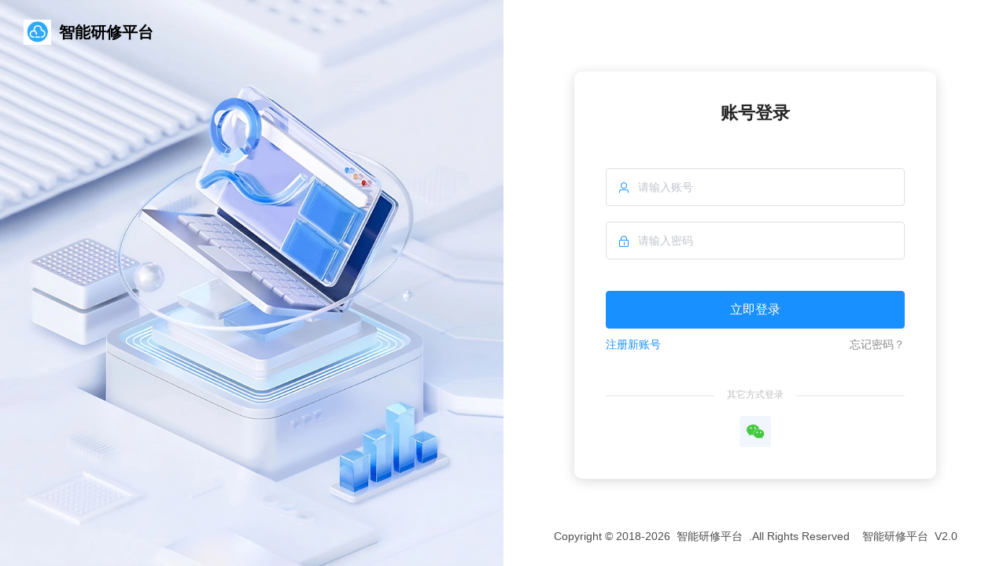

--- FILE ---
content_type: text/html; charset=utf-8
request_url: http://eduncet.zonekey.com.cn/edu_cloud/
body_size: 750
content:
<!doctype html><html lang=""><head><meta charset="utf-8"><meta http-equiv="X-UA-Compatible" content="IE=edge"><meta name="viewport" content="width=device-width,initial-scale=1"><link rel="icon" href="/edu_cloud/favicon.ico"><title>教育云平台</title><link rel="stylesheet" href="/edu_cloud/static/css/index.css"><script defer="defer" src="/edu_cloud/static/js/chunk-vendors.97bb85ea.js"></script><script defer="defer" src="/edu_cloud/static/js/app.eb314b27.js"></script><link href="/edu_cloud/static/css/chunk-vendors.835c838f.css" rel="stylesheet"><link href="/edu_cloud/static/css/app.b42edbdb.css" rel="stylesheet"></head><body><noscript><strong>抱歉，您当前的浏览器不支持JavaScript。</strong></noscript><div id="app"></div><div id="cloud-loading-mask"><div class="loading-wrapper"><div class="sk-cube-grid"><div class="sk-cube sk-cube1"></div><div class="sk-cube sk-cube2"></div><div class="sk-cube sk-cube3"></div><div class="sk-cube sk-cube4"></div><div class="sk-cube sk-cube5"></div><div class="sk-cube sk-cube6"></div><div class="sk-cube sk-cube7"></div><div class="sk-cube sk-cube8"></div><div class="sk-cube sk-cube9"></div></div><div class="loading-text">正在加载中...</div></div></div><script>// 判断浏览器是否为ie内核
      if (navigator.userAgent.indexOf('MSIE') > 0 || navigator.userAgent.indexOf('Trident') > 0) {
        alert('抱歉，您当前的浏览器不支持访问。请使用谷歌浏览器，火狐浏览器等现代浏览器进行访问。');
      }</script><script src="/edu_cloud/js/mediainfo.js"></script></body></html>

--- FILE ---
content_type: text/css
request_url: http://eduncet.zonekey.com.cn/edu_cloud/static/css/chunk-vendors.835c838f.css
body_size: 211763
content:
@charset "UTF-8";#nprogress{pointer-events:none}#nprogress .bar{background:#29d;position:fixed;z-index:1031;top:0;left:0;width:100%;height:2px}#nprogress .peg{display:block;position:absolute;right:0;width:100px;height:100%;box-shadow:0 0 10px #29d,0 0 5px #29d;opacity:1;transform:rotate(3deg) translateY(-4px)}#nprogress .spinner{display:block;position:fixed;z-index:1031;top:15px;right:15px}#nprogress .spinner-icon{width:18px;height:18px;box-sizing:border-box;border:2px solid transparent;border-top-color:#29d;border-left-color:#29d;border-radius:50%;animation:nprogress-spinner .4s linear infinite}.nprogress-custom-parent{overflow:hidden;position:relative}.nprogress-custom-parent #nprogress .bar,.nprogress-custom-parent #nprogress .spinner{position:absolute}@keyframes nprogress-spinner{0%{transform:rotate(0deg)}to{transform:rotate(1turn)}}@font-face{font-family:zq-font;src:url(/edu_cloud/static/fonts/iconfont.29459357.29459357.ttf) format("truetype")}[class*=" zq-icon-"],[class^=zq-icon-]{font-family:zq-font!important;font-size:16px;font-style:normal;-webkit-font-smoothing:subpixel-antialiased;-moz-osx-font-smoothing:grayscale}.zq-icon-hand:before{content:"\ff47"}.zq-icon-list:before{content:"\ff45"}.zq-icon-grid:before{content:"\ff44"}.zq-icon-meeting:before{content:"\ff40"}.zq-icon-sync:before{content:"\ff43"}.zq-icon-record:before{content:"\ff42"}.zq-icon-record-over:before{content:"\ff41"}.zq-icon-screen-zoom-in:before{content:"\ff3f"}.zq-icon-screen-zoom-out:before{content:"\ff3e"}.zq-icon-video-play:before{content:"\ff04"}.zq-icon-members:before{content:"\ff06"}.zq-icon-flag:before{content:"\ff07"}.zq-icon-prepare-edit:before{content:"\ff05"}.zq-icon-prepare-analysis:before{content:"\ff08"}.zq-icon-thumbup:before{content:"\ff09"}.zq-icon-thumbup-cover:before{content:"\ff0a"}.zq-icon-person:before{content:"\ff0b"}.zq-icon-book:before{content:"\ff0c"}.zq-icon-bell:before{content:"\ff0d"}.zq-icon-link:before{content:"\ff0e"}.zq-icon-person-two:before{content:"\ff0f"}.zq-icon-person-three:before{content:"\ff1c"}.zq-icon-cup:before{content:"\ff10"}.zq-icon-building:before{content:"\ff11"}.zq-icon-mic:before{content:"\ff13"}.zq-icon-eye:before{content:"\ffb0"}.zq-icon-lamp:before{content:"\ff14"}.zq-icon-crown:before{content:"\ff15"}.zq-icon-square:before{content:"\ff16"}.zq-icon-course-ware:before{content:"\ffc4"}.zq-icon-horn:before{content:"\ff3b"}.zq-icon-screen-full:before{content:"\ff1b"}.zq-icon-screen:before{content:"\ff21"}.zq-icon-compare:before{content:"\ff1d"}.zq-icon-compare-cover:before{content:"\ff34"}.zq-icon-analysis:before{content:"\ff1e"}.zq-icon-rank:before{content:"\ff1f"}.zq-icon-upload:before{content:"\ff20"}.zq-icon-device:before{content:"\ff22"}.zq-icon-location:before{content:"\ffed"}.zq-icon-course-design:before{content:"\ffc6"}.zq-icon-time-cover:before{content:"\ffb1"}.zq-icon-collect:before{content:"\ff30"}.zq-icon-collect-cover:before{content:"\ff33"}.zq-icon-upload-cloud:before{content:"\ffd2"}.zq-icon-video-stop:before{content:"\ff32"}.zq-icon-network:before{content:"\ff35"}.zq-icon-signed:before{content:"\ff3c"}.zq-icon-quote:before{content:"\ffc2"}.zq-icon-voice-convert:before{content:"\ffa1"}.zq-icon-book-cover:before{content:"\ff01"}.zq-icon-leader:before{content:"\ff02"}.zq-icon-location-cover:before{content:"\ff03"}.zq-icon-houtaiguanli:before{content:"\ffec"}.zq-icon-zhiboguanli:before{content:"\ffeb"}.zq-icon-jichushezhi:before{content:"\ffd3"}.zq-icon-beikeguanli:before{content:"\ffd4"}.zq-icon-hudongguanli:before{content:"\ffd5"}.zq-icon-menhuguanli:before{content:"\ffd6"}.zq-icon-jiaoyanzuguanli:before{content:"\ffd7"}.zq-icon-tingkeguanli:before{content:"\ffd8"}.zq-icon-shenheguanli:before{content:"\ffd9"}.zq-icon-jitimoke:before{content:"\ffda"}.zq-icon-pingtaishezhi:before{content:"\ffdb"}.zq-icon-shipinjiaoyan:before{content:"\ffdc"}.zq-icon-wodejiaoyan:before{content:"\ff46"}.zq-icon-jiaoshiguanli:before{content:"\ffdd"}.zq-icon-shiyongshouce:before{content:"\ffde"}.zq-icon-tongzhigonggao:before{content:"\ffdf"}.zq-icon-tingkepingke:before{content:"\ffe0"}.zq-icon-kebiaoguanli:before{content:"\ffe1"}.zq-icon-yunxingzhichi:before{content:"\ffe2"}.zq-icon-youkeguanli:before{content:"\ffe3"}.zq-icon-mingshiguanli:before{content:"\ffe4"}.zq-icon-pingtaizuzhi:before{content:"\ffe5"}.zq-icon-mingxiaoguanli:before{content:"\ffe6"}.zq-icon-xueqingfenxi:before{content:"\ffe7"}.zq-icon-pingshen:before{content:"\ffe8"}.zq-icon-yonghuguanli:before{content:"\ffe9"}.zq-icon-ziyuanguanli:before{content:"\ffea"}.zq-icon-zhibopindao:before{content:"\ffcf"}.zq-icon-zhiboketang:before{content:"\ffd0"}.zq-icon-kechengtongji:before{content:"\ffd1"}.zq-icon-attention:before{content:"\ffce"}.zq-icon-chat:before{content:"\ffcd"}.zq-icon-pause:before{content:"\ff48"}.zq-icon-shang:before{content:"\fe10"}.zq-icon-shanchu-black:before{content:"\fe11"}.zq-icon-rihuoliangfenxi:before{content:"\fe12"}.zq-icon-liulanliang:before{content:"\fe13"}.zq-icon-saomapingke:before{content:"\fe14"}.zq-icon-shibai:before{content:"\fe15"}.zq-icon-shanchu-xian:before{content:"\fe16"}.zq-icon-shangchuan-xian:before{content:"\fe17"}.zq-icon-shouqi:before{content:"\fe18"}.zq-icon-shouqi-shang:before{content:"\fe19"}.zq-icon-sousuo:before{content:"\fe1a"}.zq-icon-shiyi:before{content:"\fe1b"}.zq-icon-wancheng:before{content:"\fe1c"}.zq-icon-xia:before{content:"\fe1d"}.zq-icon-xiazai:before{content:"\fe1e"}.zq-icon-wenjian:before{content:"\fe1f"}.zq-icon-wenbenliaotian:before{content:"\fe20"}.zq-icon-tuichu:before{content:"\fe21"}.zq-icon-xiaoxi:before{content:"\fe22"}.zq-icon-yantaojilu:before{content:"\fe23"}.zq-icon-yonghu:before{content:"\fe24"}.zq-icon-yuyueshangke:before{content:"\fe25"}.zq-icon-you-round:before{content:"\fe26"}.zq-icon-zhankai:before{content:"\fe27"}.zq-icon-you:before{content:"\fe28"}.zq-icon-zhankai-xia:before{content:"\fe29"}.zq-icon-zhutijiaoyanguangchang:before{content:"\fe2a"}.zq-icon-zuo:before{content:"\fe2b"}.zq-icon-zuo-round:before{content:"\fe2c"}.zq-icon-zhuti:before{content:"\fe2d"}.zq-icon-shezhi:before{content:"\fe2e"}.zq-icon-shipinjiaoyan:before{content:"\fe2f"}.zq-icon-ziyuanguanli:before{content:"\fe30"}.zq-icon-bianjimingcheng:before{content:"\fe31"}.zq-icon-bianji:before{content:"\fe32"}.zq-icon-chenggong:before{content:"\fe33"}.zq-icon-fajianxiang:before{content:"\fe34"}.zq-icon-fenxiang:before{content:"\fe35"}.zq-icon-gengduo:before{content:"\fe36"}.zq-icon-jiaru:before{content:"\fe37"}.zq-icon-guanliankebiao:before{content:"\fe38"}.zq-icon-huanfu:before{content:"\fe39"}.zq-icon-muted:before{content:"\fe41"}.zq-icon-volume:before{content:"\fe42"}.zq-icon-ketangshilu:before{content:"\fe3a"}.zq-icon-jiaoshimingcheng:before{content:"\fe3b"}.zq-icon-pingtaigonggao:before{content:"\fe3c"}.zq-icon-qiandao:before{content:"\fe3d"}.zq-icon-shangchuan:before{content:"\fe3e"}.zq-icon-quanping:before{content:"\fe3f"}.zq-icon-screen-full-exit:before{content:"\fe40"}.zq-icon-protect:before{content:"\fe43"}.zq-icon-flag-line:before{content:"\fe44"}.zq-icon-download:before{content:"\fe45"}.zq-icon-ai-pie:before{content:"\fe46"}.zq-icon-ai-book:before{content:"\fe47"}.zq-icon-ai-radar:before{content:"\fe48"}.zq-icon-course-ai:before{content:"\fe49"}.zq-icon-course-info:before{content:"\fe50"}.zq-icon-course-rethink:before{content:"\fe51"}.zq-icon-course-chatroom:before{content:"\fe52"}.zq-icon-course-score:before{content:"\fe53"}.zq-icon-course-score-record:before{content:"\fe54"}.zq-icon-course-comment:before{content:"\fe55"}.zq-icon-course-record:before{content:"\fe56"}.zq-icon-analysising:before{content:"\fe57"}.zq-icon-recording:before{content:"\fe58"}.zq-icon-aiAuthorizeManage:before{content:"\fe59"}html{font-size:62.5%;font-family:tahoma,Helvetica,Roboto,"\5FAE\8F6F\96C5\9ED1"}body{font-size:1.4rem}blockquote,body,button,dd,dl,fieldset,form,h1,h2,h3,h4,h5,h6,input,legend,menu,ol,p,pre,table,td,textarea,th,ul{margin:0;padding:0;box-sizing:content-box}table{border-collapse:collapse;border-spacing:0}li,menu,ol,ul{list-style:none}fieldset,img{border:none}button,img,input,object,select,textarea{vertical-align:middle}abbr,address,b,caption,cite,code,dfn,i,input,select,small,strong,textarea,th,var{font-size:100%;font-style:normal}caption,th{text-align:left}article,aside,figcaption,figure,footer,header,hgroup,nav,section{display:block}code,kbd,pre,samp,tt{font-family:Consolas,Courier New,Courier,monospace}address,cite,dfn,i,var{font-style:normal}blockquote,q{quotes:none}blockquote:after,blockquote:before,q:after,q:before{content:"";content:none}a{text-decoration:none;cursor:pointer}a,a:active,a:link,a:visited{color:#555}a:focus,a:hover{color:#f60;text-decoration:none;outline:none}.zq-card-hover{transition:box-shadow .3s}.zq-card-hover img:not(.no){transform:scale(1);transition:transform .5s}.zq-card-hover:hover{box-shadow:0 4px 7px 3px hsla(0,0%,57%,.51)}.zq-card-hover:hover img:not(.no){transform:scale(1.2)}@keyframes scale{0%{transform:scale(1)}50%{transform:scale(1.3)}to{transform:scale(1)}}.dialog-class .zq-dialog-header-title[data-v-867b5c62]{display:flex;background:#fff;margin:0 10px;line-height:20px;font-size:16px;color:#262626}.dialog-class .zq-dialog-header-title .span-title[data-v-867b5c62]{max-width:80%;text-overflow:ellipsis;overflow:hidden;white-space:nowrap}.dialog-class .zq-dialog-header-title .zq-dialog-blue-bar[data-v-867b5c62]{width:3px;height:16px;background:#1890ff;border-radius:2px;margin-top:2px;margin-right:10px}.dialog-class .zq-dialog-header-title .zq-dialog-subTitle[data-v-867b5c62]{max-width:40%;text-overflow:ellipsis;overflow:hidden;white-space:nowrap;color:#bfbfbf;font-size:12px;margin-left:10px;font-weight:400}.dialog-class .zq-footer-buttons-msg[data-v-867b5c62]{font-size:12px;color:#eb9b15;margin-right:12px}[data-v-867b5c62] .el-dialog{display:flex;flex-direction:column;margin:0!important;position:absolute;top:50%;left:50%;transform:translate(-50%,-50%);border-radius:10px}[data-v-867b5c62] .el-dialog .el-dialog__header{text-align:center;padding-bottom:15px;border-bottom:1px solid #e2e2e2}[data-v-867b5c62] .el-dialog .el-dialog__header .el-dialog__title{font-size:16px;line-height:0px}[data-v-867b5c62] .el-dialog .el-dialog__body{max-height:calc(100vh - 220px);margin-left:10px;padding-top:20px;flex:1;overflow-y:auto}[data-v-867b5c62] .el-dialog .el-dialog__headerbtn{font-size:18px}.stTable{width:100%;height:100%;position:relative}.tooltip{position:absolute;display:inline-block;background-color:#fff;color:#434343;padding:12px 10px;border-radius:4px;font-size:14px;z-index:100;pointer-events:none;transform:translate(-50%,-100%);white-space:nowrap}.rtch[data-v-c5dd7be2]{width:100%;height:100%;position:relative}.rtch .radar_tipbox[data-v-c5dd7be2]{position:absolute;width:70px;background:rgba(0,0,0,.3);border-radius:5px;padding:5px 10px;color:#fff}.backClass[data-v-66ca62c8]{position:absolute;top:40px;left:20px;padding:0 8px 0 4px;height:26px;line-height:26px;text-align:center;background:hsla(0,0%,100%,.2);border:1px solid hsla(0,0%,100%,.4);border-radius:4px;color:#fff;cursor:pointer}.back[data-v-66ca62c8]{color:#00b7ee;font-size:12px;position:absolute;top:10px;left:10px;cursor:pointer}.confirm-button[data-v-f5f0daf0] .el-loading-spinner{margin-top:-12px}.confirm-button[data-v-f5f0daf0] .el-loading-mask .el-icon-loading{font-size:25px}.zq-c_step[data-v-21b75183]{font-size:0}.zq-c_step li[data-v-21b75183]{font-family:MicrosoftYaHei;display:inline-block;border:1px solid #becad4;font-size:1.4rem;height:40px;line-height:40px;min-width:100px;text-align:center;position:relative;background-color:#f7f7f7}.zq-c_step li[data-v-21b75183]:not(:first-child):before{left:-14px;background:#fff;z-index:1}.zq-c_step li[data-v-21b75183]:not(:first-child):before,.zq-c_step li[data-v-21b75183]:not(:last-child):after{position:absolute;top:5px;content:"";width:29px;height:29px;border-top:1px solid #becad4;border-right:1px solid #becad4;transform:rotate(45deg)}.zq-c_step li[data-v-21b75183]:not(:last-child):after{right:-14px;background:#f7f7f7;z-index:2}.zq-c_step li[data-v-21b75183]:not(:last-child){border-right:0}.zq-c_step li+li[data-v-21b75183]{border-left:0;margin-left:6px}.zq-c_step li.zq-is_model[data-v-21b75183]:not(:first-child):before{background:#e3e9ee}.zq-c_step li.zq-is_process[data-v-21b75183]{font-weight:700}.zq-c_step li.zq-is_success[data-v-21b75183]{background-color:#2dabff;font-weight:700;color:#fff}.zq-c_step li.zq-is_success[data-v-21b75183]:after{background-color:#2dabff}.zq-step_circular .zq-step-content[data-v-21b75183],.zq-step_circular[data-v-21b75183]{display:flex;align-items:center}.zq-step_circular .zq-step-content .zq-step-item[data-v-21b75183]{width:28px;height:32px;padding:14px 16px;text-align:center;border-radius:50%;background-color:#2dabff;font-size:14px;line-height:18px;color:#fff}.zq-step_circular .zq-step-content .zq-active[data-v-21b75183]{background-color:#0a65af}.zq-step_circular .zq-step-content .zq-split[data-v-21b75183]{width:40px;height:6px;margin:0 12px;background-color:#cfdbe6;border-radius:2px}.zq-listen-note[data-v-55aa6888]{width:100%;height:100%;margin-bottom:52px}.zq-listen-note .zq-note-container[data-v-55aa6888]:last-child{margin-bottom:20px}.zq-listen-note .zq-note-container[data-v-55aa6888]{width:100%;padding:20px;margin-bottom:20px;box-sizing:border-box;background:#fff}.zq-listen-note .zq-note-container .zq-note-inner[data-v-55aa6888]{width:100%;height:100%;overflow:hidden}.zq-listen-note .zq-note-container .zq-split-line[data-v-55aa6888]{width:100%;height:0;border-top:1px solid #cad5e0;opacity:.5;margin-bottom:20px}.zq-listen-note .zq-container-item[data-v-55aa6888]{width:100%;display:flex;margin-bottom:15px}.zq-listen-note .zq-container-item .zq-item-title[data-v-55aa6888]{width:40px;color:#606266}.zq-listen-note .zq-container-item .zq-item-inner[data-v-55aa6888]{width:100%;display:flex;height:auto;align-items:center;font-family:Microsoft YaHei;word-break:break-all}.zq-listen-note .zq-container-item .zq-item-inner .zq-note-time[data-v-55aa6888]{min-width:78px;height:36px;background:#f0f3fa;border-radius:4px;display:flex;justify-content:center;align-items:center}.zq-listen-note .zq-item-emotion[data-v-55aa6888]{display:flex;align-items:center;justify-content:space-around;margin-left:10px;box-sizing:border-box;padding:0 12px;width:82px;height:32px;background:#2dabff;opacity:1;border-radius:18px;color:#fff}@media screen and (max-width:1580px){.zq-listen-note .zq-item-emotion[data-v-55aa6888]{margin-left:7px}}.zq-listen-note .zq-item-emotion img[data-v-55aa6888]{height:20px;width:20px}.zq-listen-note .zq-box-border[data-v-55aa6888]{border:2px solid #cad5e0}.zq-listen-note .zq-margin-bottom-none[data-v-55aa6888]{margin-bottom:0}.zq-listen-reflection[data-v-1df4cfe0]{width:100%;height:100%}.zq-listen-reflection .zq-reflection-inner[data-v-1df4cfe0]{width:100%;overflow-x:hidden}.zq-listen-reflection .zq-reflection-title[data-v-1df4cfe0]{display:flex;justify-content:flex-start;align-items:center;height:30px;margin-bottom:10px}.zq-listen-reflection .zq-reflection-title .zq-title-point[data-v-1df4cfe0]{height:0;width:0;border:4px solid #2dabff;border-radius:4px;position:relative}.zq-listen-reflection .zq-reflection-title .zq-title-content[data-v-1df4cfe0]{height:30px;line-height:30px;margin-left:6px;color:#666}.zq-listen-reflection .zq-reflection-content[data-v-1df4cfe0]{width:100%;height:auto;box-sizing:border-box;padding:16px;background:#dfe7f0;border-radius:4px;color:#545c63;margin-bottom:18px;word-break:break-all}.zq-listen-reflection .zq-reflection-content[data-v-1df4cfe0]:last-child{margin-bottom:0}.zq-starScore .zq-icon-star1[data-v-0f0a48da]{color:#e4e4e4;padding-right:4px}.zq-starScore .zq-icon-star1.half[data-v-0f0a48da]{background:linear-gradient(90deg,#ffa940 35%,#e4e4e4 0);background-clip:text;-webkit-background-clip:text;-webkit-text-fill-color:transparent}.zq-starScore .zq-icon-star1.active[data-v-0f0a48da]{color:#ffa940}.zq-starScore .zq-able-click[data-v-0f0a48da]{cursor:pointer}.zq-starScore .zq-starScore-key[data-v-0f0a48da]{color:#ffa940;padding-left:5px}.zq-scaleScore[data-v-9f57a8d4]{width:100%;height:auto;margin-bottom:80px;background:#fff}.zq-scaleScore .title[data-v-9f57a8d4]{font-size:14px;font-weight:700;color:#262626;line-height:22px;padding:6px 0 16px 0}.zq-scaleScore .title .title_right[data-v-9f57a8d4]{float:right}.zq-scaleScore .title .title_right .total-score-style[data-v-9f57a8d4]{display:inline-block;background:#fa8c16;border-radius:4px;padding:0 8px;font-weight:400;color:#fff}.zq-scaleScore .title .title_right[data-v-9f57a8d4] .el-input-number{margin:0 5px 0 5px;width:64px}.zq-scaleScore .title .title_right[data-v-9f57a8d4] .el-input__inner{margin-bottom:2px;height:24px;line-height:24px;background-color:#fff;color:#262626}.zq-scaleScore .review-content[data-v-9f57a8d4]{padding:15px;min-height:136px;color:#545c63;font-size:14px;border-radius:4px;background:#f3f5f6;word-break:break-all}.zq-scaleScore .wordBreak[data-v-9f57a8d4]{line-height:20px;vertical-align:text-top;word-break:break-all;word-wrap:break-word}.zq-scaleScore .jt_icon[data-v-9f57a8d4]{cursor:pointer;font-size:16px;color:#8c8c8c;margin-right:8px}.zq-scaleScore .gauge-card[data-v-9f57a8d4]{box-sizing:border-box;width:100%;min-height:42px;color:#fff}.zq-scaleScore .gauge-card[data-v-9f57a8d4]:last-of-type{padding-bottom:40px}.zq-scaleScore .gauge-card .title-text[data-v-9f57a8d4]{display:flex;align-items:flex-start;width:75%;color:#434343}.zq-scaleScore .gauge-card .title-score[data-v-9f57a8d4]{display:flex;align-items:center;justify-content:space-between;flex-shrink:0;max-width:160px;color:#434343}.zq-scaleScore .gauge-card .item-top[data-v-9f57a8d4]{display:flex;align-items:center;justify-content:space-between;box-sizing:border-box;padding:0 20px;min-height:48px;color:#323232;background-color:#f5f5f5}.zq-scaleScore .gauge-card .item-top .title-score[data-v-9f57a8d4],.zq-scaleScore .gauge-card .item-top .title-text[data-v-9f57a8d4]{color:#262626}.zq-scaleScore .gauge-card .score-con[data-v-9f57a8d4]{display:flex;flex-shrink:0;align-items:center;justify-content:space-between;max-width:135px;min-width:90px;border-radius:6px}.zq-scaleScore .gauge-card .score-con[data-v-9f57a8d4] .el-input-number{width:auto}.zq-scaleScore .gauge-card .score-con[data-v-9f57a8d4] .el-input__inner{width:68px;height:24px;text-align:center;color:#545c63;background:#fff}.zq-scaleScore .gauge-card .score-con .score-con-inner[data-v-9f57a8d4]{width:68px;height:24px;line-height:24px;text-align:center}.zq-scaleScore .gauge-card .wapper-content[data-v-9f57a8d4]{font-size:14px}.zq-scaleScore .gauge-card .wapper-content .wapper-desc[data-v-9f57a8d4]{display:flex;align-items:center;justify-content:space-between;box-sizing:border-box;min-height:42px;width:100%;padding:13px 20px 13px 32px;background:#fff;color:#434343;border-top:1px solid #e4e4e4;border-bottom:1px solid #e4e4e4}.zq-scaleScore .gauge-card .wapper-content .item-desc-inner[data-v-9f57a8d4]{font-size:12px}.zq-scaleScore .gauge-card .many-content[data-v-9f57a8d4]{box-sizing:border-box;width:100%;border-radius:4px;margin-bottom:8px;overflow:hidden;border:1px solid transparent}.zq-scaleScore .gauge-card .many-content-border[data-v-9f57a8d4]{border-color:#d9d9d9}.zq-scaleScore .gauge-card .one-content[data-v-9f57a8d4]{box-sizing:border-box;min-height:42px;width:100%;padding:12px 0 0 16px;background:#fff;color:#7c7f82}.zq-scaleScore .gauge-card .one-content .written-review[data-v-9f57a8d4]{width:100%;box-sizing:border-box;padding:5px 40px 16px 0}.zq-scaleScore .gauge-card .one-content .written-review-show[data-v-9f57a8d4]{box-sizing:border-box;padding:5px;color:#595959;font-size:14px;border-radius:4px;background:#f5f5f5;word-break:break-all}.zq-scaleScore .gauge-card .one-content .item-content-box[data-v-9f57a8d4]{border-bottom:1px dashed #e4e4e4;overflow:hidden}.zq-scaleScore .gauge-card .one-content .item-content-box .describe[data-v-9f57a8d4]{background:#fafafa;color:#8c8c8c;margin:5px 40px 10px 0;padding:6px 16px;font-size:12px;border-radius:4px;word-break:break-all;line-height:20px}.zq-scaleScore .gauge-card .one-content .item-content-box .grade-box[data-v-9f57a8d4] .el-radio-group{display:flex;justify-content:flex-start;flex-flow:wrap}.zq-scaleScore .gauge-card .one-content .item-content-box .grade-box[data-v-9f57a8d4] .el-radio-group .el-radio{margin-bottom:10px;margin-left:0;color:#595959;border-color:#e4e4e4}.zq-scaleScore .gauge-card .one-content .item-content-box .grade-box[data-v-9f57a8d4] .el-radio-group .el-radio:hover{border-color:#91d5ff}.zq-scaleScore .gauge-card .one-content .item-content-box .grade-box[data-v-9f57a8d4] .el-radio-group .is-checked{border-color:#1890ff}.zq-scaleScore .gauge-card .one-content .item-content-scoreCon[data-v-9f57a8d4]{display:flex;justify-content:space-between;box-sizing:border-box;width:100%;padding:0 20px 0 0}.zq-scaleScore .gauge-card .one-content .borderNone[data-v-9f57a8d4]{border-bottom:none}.zq-scaleScore .gauge-card .one-content .item-desc[data-v-9f57a8d4]{display:flex;flex:1;align-items:center;box-sizing:border-box;margin-right:12px;color:#595959}.zq-scaleScore .gauge-card .one-content .item-desc .item-desc-inner[data-v-9f57a8d4]{word-break:break-all}.zq-scaleScore .gauge-card .onePadding[data-v-9f57a8d4]{padding-left:16px}.zq-scaleScore .gauge-card .twoPadding[data-v-9f57a8d4]{padding-left:32px}.zq-scaleScore .gauge-card .threePadding[data-v-9f57a8d4]{padding-left:51px}.zq-scaleScore.scaleScoreStar .gauge-card .one-content .item-content-scoreCon[data-v-9f57a8d4]{margin-bottom:10px}.zq-scaleScore.scaleScoreText .gauge-card .one-content .describe[data-v-9f57a8d4]{margin:10px 40px 10px 0}[data-v-9f57a8d4] .starScore .icon-star1.half{background:linear-gradient(90deg,#ffa940 39%,#e4e4e4 0);-webkit-background-clip:text;-webkit-text-fill-color:transparent}.zq-score-words-box[data-v-3e8a91be]{margin-top:15px;box-sizing:border-box}.zq-score-words-box .assessment-box[data-v-3e8a91be]{width:100%;background:#f5f5f5;border-radius:4px;border:1px solid #e4e4e4;font-size:14px;padding:16px;box-sizing:border-box;margin-bottom:10px}.zq-score-words-box .assessment-box .assessment-title[data-v-3e8a91be]{height:14px;font-size:14px;color:#8c8c8c;line-height:14px;display:flex;justify-content:space-between}.zq-score-words-box .assessment-box .assessment-title .jt_icon[data-v-3e8a91be]{cursor:pointer;font-size:12px;color:#8c8c8c}.zq-score-words-box .assessment-box .assessment-title .jt_icon i[data-v-3e8a91be]{font-size:16px}.zq-score-words-box .assessment-box .assessment-title .jt_icon i[data-v-3e8a91be]:hover,.zq-score-words-box .assessment-box .assessment-title .jt_icon[data-v-3e8a91be]:hover{color:#595959}.zq-score-words-box .assessment-box .assessment-con .h5-my[data-v-3e8a91be]{padding:2px 0 6px 0}.zq-score-words-box .assessment-box .assessment-con .h5-other[data-v-3e8a91be]{padding:16px 0 8px 0}.zq-score-words-box .assessment-box .assessment-con h5[data-v-3e8a91be]{color:#545c63;font-weight:400;line-height:12px;font-size:12px}.zq-score-words-box .assessment-box .assessment-con h5 .user-name[data-v-3e8a91be]{height:12px;font-weight:700;color:#262626}.zq-score-words-box .assessment-box .assessment-con h5 .user-info[data-v-3e8a91be]:before{content:"";width:1px;height:16px;border-left:1px solid #e4e4e4;margin:0 15px}.zq-score-words-box .assessment-box .assessment-con ul li[data-v-3e8a91be]{padding-bottom:16px;border-bottom:1px dashed #d9d9d9}.zq-score-words-box .assessment-box .assessment-con ul:last-child li[data-v-3e8a91be]{border:0;padding:0}.zq-score-words-box .assessment-box .assessment-con .word-content[data-v-3e8a91be]{color:#262626;box-sizing:border-box;font-size:14px;line-height:1.5em}.zq-score-words-box .assessment-box .assessment-con .no-word[data-v-3e8a91be]{padding-top:18px}.zq-scaleScore[data-v-1e3bde6c]{overflow:auto;width:100%;height:calc(100% - 40px);padding-bottom:10px;background:#fff}.zq-scaleScore .scale-tip[data-v-1e3bde6c]{color:#fa8c16;font-size:12px;padding-bottom:10px;text-align:right}.zq-scaleScore .title[data-v-1e3bde6c]{height:22px;line-height:22px;font-size:14px;font-weight:700;color:#262626;margin-bottom:16px}.zq-scaleScore .title .title_right[data-v-1e3bde6c]{float:right}.zq-scaleScore .title .total-score[data-v-1e3bde6c]{height:22px;font-weight:400;font-size:14px;color:#fff;line-height:22px;padding:0 12px;border-radius:4px;display:inline-block}.zq-scaleScore .title .total-score[data-v-1e3bde6c]:last-of-type{margin:0}.zq-scaleScore .title .total-score-p[data-v-1e3bde6c]{margin:0 20px 0 6px}.zq-scaleScore .title .total-score-p-end[data-v-1e3bde6c]{margin-left:6px}.zq-scaleScore .title .blue-score[data-v-1e3bde6c]{background:#1890ff}.zq-scaleScore .title .green-score[data-v-1e3bde6c]{background:#52c41a}.zq-scaleScore .title .yellow-score[data-v-1e3bde6c]{background:#fa8c16}.zq-scaleScore .pl_5[data-v-1e3bde6c]{padding-left:5px}.zq-scaleScore .pr_right[data-v-1e3bde6c]{padding-right:20px}.zq-scaleScore .wordBreak[data-v-1e3bde6c]{line-height:1.5em;vertical-align:text-top;word-break:break-all;word-wrap:break-word}.zq-scaleScore .jt_icon[data-v-1e3bde6c]{cursor:pointer;font-size:16px;color:#8c8c8c;margin-right:8px;line-height:1.5em}.zq-scaleScore .gauge-card[data-v-1e3bde6c]{box-sizing:border-box;width:100%;min-height:48px;color:#fff}.zq-scaleScore .gauge-card .title-text[data-v-1e3bde6c]{display:flex;align-items:flex-start;width:75%;color:#434343;line-height:1.5em}.zq-scaleScore .gauge-card .title-score[data-v-1e3bde6c]{display:flex;align-items:center;justify-content:space-between;flex-shrink:0;width:25%;max-width:250px;font-weight:600;font-size:14px;color:#646464}.zq-scaleScore .gauge-card .title-score div[data-v-1e3bde6c]{width:50%;text-align:center}.zq-scaleScore .gauge-card .title-score-avg[data-v-1e3bde6c]{display:flex;align-items:center;justify-content:space-between;flex-shrink:0;min-width:64px;max-width:250px;font-size:14px;color:#646464}.zq-scaleScore .gauge-card .item-top[data-v-1e3bde6c]{display:flex;align-items:center;justify-content:space-between;box-sizing:border-box;padding:12px 20px;min-height:48px;background-color:#f5f5f5;font-size:14px;font-weight:600;line-height:1.5em}.zq-scaleScore .gauge-card .item-top .title-text[data-v-1e3bde6c]{color:#262626;word-break:break-all}.zq-scaleScore .gauge-card .item-top .title-score[data-v-1e3bde6c]{color:#262626}.zq-scaleScore .gauge-card .item-middle-border[data-v-1e3bde6c]{border-bottom:1px solid #fff}.zq-scaleScore .gauge-card .score-con[data-v-1e3bde6c]{display:flex;flex-shrink:0;align-items:center;justify-content:end;max-width:135px;min-width:115px;border-radius:6px}.zq-scaleScore .gauge-card .score-con[data-v-1e3bde6c] .el-input__inner{width:68px;height:24px;text-align:center;color:#545c63;background:#fff}.zq-scaleScore .gauge-card .score-con div[data-v-1e3bde6c]{width:68px;height:24px;text-align:center;color:#666}.zq-scaleScore .gauge-card .score-con[data-v-1e3bde6c] .el-rate__item .el-rate__icon{margin:0}.zq-scaleScore .gauge-card .wapper-content[data-v-1e3bde6c]{font-size:14px;border-bottom:1px solid #e4e4e4}.zq-scaleScore .gauge-card .wapper-content[data-v-1e3bde6c]:last-of-type{border:0}.zq-scaleScore .gauge-card .wapper-content .wapper-desc-report[data-v-1e3bde6c]{display:flex;align-items:center;justify-content:space-between;box-sizing:border-box;min-height:42px;width:100%;padding:13px 20px 13px 32px;border-bottom:none;background:#fff;color:#434343;border-bottom:1px solid #e4e4e4;font-weight:600}.zq-scaleScore .gauge-card .many-content[data-v-1e3bde6c]{box-sizing:border-box;width:100%;border-radius:4px;margin-bottom:8px;overflow:hidden;border:1px solid transparent}.zq-scaleScore .gauge-card .many-content-border[data-v-1e3bde6c]{border-color:#d9d9d9}.zq-scaleScore .gauge-card .one-content[data-v-1e3bde6c]{box-sizing:border-box;min-height:42px;width:100%;padding:12px 0 0 16px;background:#fff;color:#7c7f82;line-height:1.5em}.zq-scaleScore .gauge-card .one-content:last-child .row-box[data-v-1e3bde6c]{border:0}.zq-scaleScore .gauge-card .one-content .row-box[data-v-1e3bde6c]{border-bottom:1px dashed #e4e4e4}.zq-scaleScore .gauge-card .one-content .item-content-scoreCon[data-v-1e3bde6c]{display:flex;justify-content:space-between;align-items:center;box-sizing:border-box;width:100%;padding:0 20px 12px 0}.zq-scaleScore .gauge-card .one-content .borderNone[data-v-1e3bde6c]{border-bottom:none}.zq-scaleScore .gauge-card .one-content .item-desc[data-v-1e3bde6c]{display:flex;align-items:center;box-sizing:border-box;width:75%;color:#595959;font-weight:600}.zq-scaleScore .gauge-card .one-content .item-desc .item-desc-inner[data-v-1e3bde6c]{line-height:1.5em;word-break:break-all}.zq-scaleScore .gauge-card .onePadding[data-v-1e3bde6c]{padding:12px 0 2px 20px;min-height:48px;background-color:#f5f5f5;font-weight:600;line-height:1.5em}.zq-scaleScore .gauge-card .onePadding .fw-400[data-v-1e3bde6c]{font-weight:400}.zq-scaleScore .gauge-card .twoPadding[data-v-1e3bde6c]{padding-left:42px}.zq-scaleScore .gauge-card .threePadding[data-v-1e3bde6c]{padding-left:56px}.zq-scaleScore.scale-score-rate .gauge-card .title-text[data-v-1e3bde6c]{width:75%;word-break:break-all}.zq-scaleScore.scale-score-rate .gauge-card .title-score[data-v-1e3bde6c]{width:25%;max-width:308px}.zq-scaleScore.scale-score-rate .gauge-card .one-content .item-desc[data-v-1e3bde6c]{width:75%}.zq-scaleScore.scale-score-rate .gauge-card .one-content .item-content-scoreCon.show[data-v-1e3bde6c],.zq-scaleScore.scale-score-rate .gauge-card .one-content .item-content-scoreCon[data-v-1e3bde6c]{justify-content:space-between;align-items:center}.zq-scaleScore.scale-score-rate .gauge-card .one-content.twoPadding .score-con[data-v-1e3bde6c]{margin-left:6px}.zq-scaleScore.scale-score-rate .gauge-card .one-content.onePadding .score-con[data-v-1e3bde6c]{margin-left:11px}.zq-scaleScore.scale-score-rate .gauge-card .score-con div[data-v-1e3bde6c]{width:auto;height:auto;line-height:auto}.zq-scaleScore.scale-score-words .gauge-card .title-score[data-v-1e3bde6c]{justify-content:flex-end}.zq-scaleScore.scale-score-words .gauge-card .one-content .item-content-scoreCon[data-v-1e3bde6c]{display:block;padding-bottom:5px}.zq-scaleScore .score-con[data-v-1e3bde6c]{display:flex;justify-content:center}.zq-scaleScore .score-con[data-v-1e3bde6c] .el-input-number{line-height:24px}.zq-scaleScore .describe[data-v-1e3bde6c]{background:#f8f8f8;color:#8c8c8c;margin-right:20px;margin-bottom:12px;padding:6px 16px 8px;font-size:12px;border-radius:4px}.scaleScore[data-v-07217daf]{overflow:auto;width:100%;height:calc(100% - 40px);padding-bottom:10px;background:#fff}.scaleScore .title[data-v-07217daf]{height:44px;line-height:44px;font-size:16px;font-weight:700;color:#fff;background-color:#5791bf}.scaleScore .title .title_left[data-v-07217daf]{padding-left:20px}.scaleScore .title .title_right[data-v-07217daf]{float:right;padding-right:20px}.scaleScore .pr_right[data-v-07217daf]{padding-right:20px}.scaleScore .wordBreak[data-v-07217daf]{line-height:20px;vertical-align:text-top;word-break:break-all;word-wrap:break-word}.scaleScore .jt_icon[data-v-07217daf]{cursor:pointer;font-size:16px;color:#737373}.scaleScore .gauge-card[data-v-07217daf]{box-sizing:border-box;width:100%;min-height:42px;color:#fff}.scaleScore .gauge-card .title-text[data-v-07217daf]{display:flex;align-items:flex-start;width:70%;font-weight:600;color:#545c63}.scaleScore .gauge-card .title-score[data-v-07217daf]{width:30%;max-width:300px}.scaleScore .gauge-card .title-score-avg[data-v-07217daf],.scaleScore .gauge-card .title-score[data-v-07217daf]{display:flex;align-items:center;justify-content:space-between;flex-shrink:0;font-weight:600;font-size:14px;color:#646464}.scaleScore .gauge-card .title-score-avg[data-v-07217daf]{min-width:120px;max-width:250px}.scaleScore .gauge-card .item-top[data-v-07217daf]{display:flex;align-items:center;justify-content:space-between;box-sizing:border-box;padding:0 20px;min-height:42px;color:#323232;background-color:#eff3f6;width:100%}.scaleScore .gauge-card .item-middle-border[data-v-07217daf]{border-bottom:1px solid #fff}.scaleScore .gauge-card .score-con[data-v-07217daf]{display:flex;flex-shrink:0;align-items:center;justify-content:space-between;max-width:135px;min-width:105px;border-radius:6px}.scaleScore .gauge-card .score-con[data-v-07217daf] .el-input__inner{width:68px;height:24px;text-align:center;color:#545c63;background:#fff}.scaleScore .gauge-card .score-con div[data-v-07217daf]{width:68px;height:24px;line-height:24px;text-align:center;color:#666}.scaleScore .gauge-card .wapper-content[data-v-07217daf]{font-size:12px}.scaleScore .gauge-card .wapper-content .wapper-desc-report[data-v-07217daf]{display:flex;align-items:center;justify-content:space-between;box-sizing:border-box;min-height:42px;width:100%;padding:13px 20px 13px 32px;border-bottom:none;background:#fff;color:#323232}.scaleScore .gauge-card .many-content[data-v-07217daf]{box-sizing:border-box;width:100%}.scaleScore .gauge-card .one-content[data-v-07217daf]{box-sizing:border-box;min-height:42px;width:100%;padding:12px 0 0 16px;background:#fff;color:#7c7f82}.scaleScore .gauge-card .one-content .item-content-scoreCon[data-v-07217daf]{display:flex;justify-content:space-between;box-sizing:border-box;width:100%;padding:0 20px 12px 0}.scaleScore .gauge-card .one-content .borderNone[data-v-07217daf]{border-bottom:none}.scaleScore .gauge-card .one-content .item-desc[data-v-07217daf]{display:flex;flex-direction:column;align-items:flex-start;justify-content:center;box-sizing:border-box;width:70%;color:#545c63;font-weight:600}.scaleScore .gauge-card .one-content .item-desc .item-desc-inner[data-v-07217daf]{word-break:break-all}.scaleScore .gauge-card .onePadding[data-v-07217daf]{padding-left:16px}.scaleScore .gauge-card .twoPadding[data-v-07217daf]{padding-left:32px}.scaleScore .gauge-card .threePadding[data-v-07217daf]{padding-left:51px}.scaleScore .item-desc-description[data-v-07217daf]{width:100%;margin-top:12px;display:flex;flex-direction:column;background:#f8f8f8;border-radius:4px;box-sizing:border-box;padding:6px 14px}.zq-previewOrAdd[data-v-2c8f95ec]{height:100%;box-sizing:border-box;overflow:hidden;left:0;top:0;margin:0!important;padding-bottom:30px}.zq-previewOrAdd .previewOrAdd_box[data-v-2c8f95ec]{width:100%;margin:0 auto;height:100%}.zq-previewOrAdd .previewOrAdd_box .previewOrAdd_center[data-v-2c8f95ec]{box-sizing:border-box;height:100%;min-height:600px;background:#fff;border-radius:10px}.zq-previewOrAdd .previewOrAdd_box .previewOrAdd_center .subtitle[data-v-2c8f95ec]{font-size:14px;font-weight:700;color:#262626;line-height:22px;padding:0 0 16px 0}.zq-previewOrAdd .previewOrAdd_box .previewOrAdd_center .subtitle .subtitle_right[data-v-2c8f95ec]{float:right}.zq-previewOrAdd .previewOrAdd_box .previewOrAdd_center .c_score_table_box .preview_content[data-v-2c8f95ec]{box-sizing:border-box;width:100%;min-height:42px;color:#fff}.zq-previewOrAdd .previewOrAdd_box .previewOrAdd_center .c_score_table_box .preview_content .many-content[data-v-2c8f95ec]{box-sizing:border-box;width:100%;border-radius:4px;margin-bottom:8px;overflow:hidden;border:1px solid transparent}.zq-previewOrAdd .previewOrAdd_box .previewOrAdd_center .c_score_table_box .preview_content .many-content .item-top[data-v-2c8f95ec]{display:flex;align-items:center;justify-content:space-between;box-sizing:border-box;padding:12px 20px;width:100%;min-height:48px;background:#f5f5f5;color:#262626;font-weight:600;line-height:1.5em}.zq-previewOrAdd .previewOrAdd_box .previewOrAdd_center .c_score_table_box .preview_content .many-content .item-top-border[data-v-2c8f95ec]{border-bottom:2px solid rgba(230,233,236,.3)}.zq-previewOrAdd .previewOrAdd_box .previewOrAdd_center .c_score_table_box .preview_content .many-content .item-middle-border[data-v-2c8f95ec]{border-bottom:1px solid #fff}.zq-previewOrAdd .previewOrAdd_box .previewOrAdd_center .c_score_table_box .preview_content .many-content .title-text[data-v-2c8f95ec]{display:flex;align-items:flex-start;width:75%;color:#434343}.zq-previewOrAdd .previewOrAdd_box .previewOrAdd_center .c_score_table_box .preview_content .many-content .title-text .wordBreak[data-v-2c8f95ec]{color:#262626}.zq-previewOrAdd .previewOrAdd_box .previewOrAdd_center .c_score_table_box .preview_content .many-content .title-score[data-v-2c8f95ec]{display:flex;align-items:center;justify-content:space-between;flex-shrink:0;min-width:64px;color:#434343}.zq-previewOrAdd .previewOrAdd_box .previewOrAdd_center .c_score_table_box .preview_content .many-content .wapper-content[data-v-2c8f95ec]{line-height:1.5em;font-size:14px;border-bottom:1px solid #e4e4e4}.zq-previewOrAdd .previewOrAdd_box .previewOrAdd_center .c_score_table_box .preview_content .many-content .wapper-content[data-v-2c8f95ec]:last-of-type{border:0}.zq-previewOrAdd .previewOrAdd_box .previewOrAdd_center .c_score_table_box .preview_content .many-content .wapper-content .wapper-desc[data-v-2c8f95ec]{display:flex;align-items:center;justify-content:space-between;box-sizing:border-box;padding:12px 20px 12px 40px;width:100%;min-height:42px;background:#fff;color:#434343;border-bottom:1px solid #e4e4e4;font-weight:600}.zq-previewOrAdd .previewOrAdd_box .previewOrAdd_center .c_score_table_box .preview_content .many-content .wapper-content .item-desc-inner[data-v-2c8f95ec]{font-size:12px}.zq-previewOrAdd .previewOrAdd_box .previewOrAdd_center .c_score_table_box .preview_content .many-content-border[data-v-2c8f95ec]{border-color:#d9d9d9}.zq-previewOrAdd .previewOrAdd_box .previewOrAdd_center .c_score_table_box .preview_content .one-content[data-v-2c8f95ec]{box-sizing:border-box;padding:12px 0 0 16px;width:100%;min-height:42px;background:#fff;color:#7c7f82}.zq-previewOrAdd .previewOrAdd_box .previewOrAdd_center .c_score_table_box .preview_content .one-content .item-content-box[data-v-2c8f95ec]{border-bottom:1px dashed #e4e4e4}.zq-previewOrAdd .previewOrAdd_box .previewOrAdd_center .c_score_table_box .preview_content .one-content:last-child .item-content-box[data-v-2c8f95ec]{border:0}.zq-previewOrAdd .previewOrAdd_box .previewOrAdd_center .c_score_table_box .preview_content .one-content .item-content-scoreCon[data-v-2c8f95ec]{display:flex;align-items:center;justify-content:space-between;box-sizing:border-box;padding:0 20px 12px 0;width:100%}.zq-previewOrAdd .previewOrAdd_box .previewOrAdd_center .c_score_table_box .preview_content .one-content .item-content-scoreCon .item-desc[data-v-2c8f95ec]{word-break:normal;display:flex;align-items:center;box-sizing:border-box;margin-right:10px;width:82%;color:#595959}.zq-previewOrAdd .previewOrAdd_box .previewOrAdd_center .c_score_table_box .preview_content .one-content .item-content-scoreCon .item-desc .item-desc-inner[data-v-2c8f95ec]{word-break:break-all}.zq-previewOrAdd .previewOrAdd_box .previewOrAdd_center .c_score_table_box .preview_content .one-content .item-content-scoreCon .flex[data-v-2c8f95ec]{width:160px;text-align:end}.zq-previewOrAdd .previewOrAdd_box .previewOrAdd_center .c_score_table_box .preview_content .one-content .borderNone[data-v-2c8f95ec]{border-bottom:none}.zq-previewOrAdd .previewOrAdd_box .previewOrAdd_center .c_score_table_box .preview_content .onePadding[data-v-2c8f95ec]{padding:12px 0 2px 20px;min-height:48px;background-color:#f5f5f5;font-weight:600;line-height:1.5em}.zq-previewOrAdd .previewOrAdd_box .previewOrAdd_center .c_score_table_box .preview_content .onePadding .fw-400[data-v-2c8f95ec]{font-weight:400}.zq-previewOrAdd .previewOrAdd_box .previewOrAdd_center .c_score_table_box .preview_content .twoPadding[data-v-2c8f95ec]{padding-left:42px;line-height:1.5em}.zq-previewOrAdd .previewOrAdd_box .previewOrAdd_center .c_score_table_box .preview_content .threePadding[data-v-2c8f95ec]{padding-left:62px;line-height:1.5em}.zq-previewOrAdd .previewOrAdd_box .previewOrAdd_center .c_score_table_box[data-v-2c8f95ec]::-webkit-scrollbar{width:6px;height:10px;background-color:#f5f5f5}.zq-previewOrAdd .previewOrAdd_box .previewOrAdd_center .c_score_table_box .add_content .setText[data-v-2c8f95ec]{float:right;padding-right:5px;font-size:18px;font-weight:600}.zq-previewOrAdd .previewOrAdd_box .previewOrAdd_center .c_score_table_box .add_content .setText span[data-v-2c8f95ec]:nth-child(2){color:#ff8604}.zq-previewOrAdd .previewOrAdd_box .previewOrAdd_center .c_score_table_box .add_content .parentTit[data-v-2c8f95ec]{display:flex;flex-direction:row;justify-content:space-between;align-items:center;height:50px;width:100%;font-weight:600;color:#fff;background-color:#95a9ba}.zq-previewOrAdd .previewOrAdd_box .previewOrAdd_center .c_score_table_box .add_content .parentTit span[data-v-2c8f95ec]{display:inline-block;text-align:center}.zq-previewOrAdd .previewOrAdd_box .previewOrAdd_center .c_score_table_box .add_content .parentTit .span1[data-v-2c8f95ec]{width:200px;padding-left:20px;text-align:left}.zq-previewOrAdd .previewOrAdd_box .previewOrAdd_center .c_score_table_box .add_content .parentTit .span2[data-v-2c8f95ec]{width:100px}.zq-previewOrAdd .previewOrAdd_box .previewOrAdd_center .c_score_table_box .add_content .parentTit .span3[data-v-2c8f95ec]{width:100px;text-align:left}.zq-previewOrAdd .previewOrAdd_box .previewOrAdd_center .c_score_table_box .add_content .parentTit .span6[data-v-2c8f95ec]{width:100px}.zq-previewOrAdd .previewOrAdd_box .previewOrAdd_center .c_score_table_box .add_content .parentList[data-v-2c8f95ec]{background-color:#f2f7fc}.zq-previewOrAdd .previewOrAdd_box .previewOrAdd_center .c_score_table_box .add_content .parentList .operateCon[data-v-2c8f95ec]{display:flex;flex-direction:row;justify-content:space-between;align-items:center;box-sizing:border-box;width:100%;border-bottom:1px solid #ebeef5}.zq-previewOrAdd .previewOrAdd_box .previewOrAdd_center .c_score_table_box .add_content .parentList .operateCon .el-textarea .el-input__count[data-v-2c8f95ec]{bottom:3px;height:12px;line-height:12px;font-size:12px;color:#bfbfbf}.zq-previewOrAdd .previewOrAdd_box .previewOrAdd_center .c_score_table_box .add_content .parentList .operateCon .el-textarea__inner[data-v-2c8f95ec]{resize:none}.zq-previewOrAdd .previewOrAdd_box .previewOrAdd_center .c_score_table_box .add_content .parentList .operateCon .operateInner[data-v-2c8f95ec]{display:flex;justify-content:flex-start}.zq-previewOrAdd .previewOrAdd_box .previewOrAdd_center .c_score_table_box .add_content .parentList .operateCon .operateLabel[data-v-2c8f95ec]{display:inline-block;width:50px;font-weight:600;text-align:center;color:#323232}.zq-previewOrAdd .previewOrAdd_box .previewOrAdd_center .c_score_table_box .add_content .parentList .operateCon .operate-iptbox[data-v-2c8f95ec]{display:inline-block;padding-bottom:7px}.zq-previewOrAdd .previewOrAdd_box .previewOrAdd_center .c_score_table_box .add_content .parentList .operateCon .operateValueOrWeight[data-v-2c8f95ec]{display:inline-block;width:80px;text-align:center;color:#323232;font-weight:600}.zq-previewOrAdd .previewOrAdd_box .previewOrAdd_center .c_score_table_box .add_content .parentList .operateCon .operateValueOrWeight .el-input[data-v-2c8f95ec]{width:72px!important}.zq-previewOrAdd .previewOrAdd_box .previewOrAdd_center .c_score_table_box .add_content .parentList .operateCon .operateBtn[data-v-2c8f95ec]{display:inline-block;width:120px;padding-right:10px;text-align:right}.zq-previewOrAdd .previewOrAdd_box .previewOrAdd_center .c_score_table_box .add_content .parentList .operateCon .operateBtn .el-button--small[data-v-2c8f95ec]{padding:0}.zq-previewOrAdd .previewOrAdd_box .previewOrAdd_center .c_score_table_box .add_content .parentList .operateCon.sonCon[data-v-2c8f95ec]{padding-left:70px}.zq-previewOrAdd .previewOrAdd_box .previewOrAdd_center .c_score_table_box .add_content .parentList .operateCon.grandsonCon[data-v-2c8f95ec]{padding-left:150px}.zq-previewOrAdd .previewOrAdd_box .previewOrAdd_center .add_btn[data-v-2c8f95ec]{float:right;margin-top:15px;height:10%}.zq-previewOrAdd .describe[data-v-2c8f95ec]{background:#f8f8f8;color:#8c8c8c;margin-right:20px;margin-bottom:12px;padding:6px 16px 8px;font-size:12px;border-radius:4px;line-height:1.5em}.zq-previewOrAdd .jt_icon[data-v-2c8f95ec]{cursor:pointer;font-size:16px;color:#8c8c8c;margin-right:6px;margin-top:3px}.popper-option .option-item{display:inline-block;overflow:hidden;text-overflow:ellipsis;white-space:nowrap;font-size:14px}.popper-option .option-item.option-item-name{width:140px;margin-right:20px;color:#8c8c8c}.popper-option .option-item.option-item-createuser{width:100px;margin-right:20px;color:#b1b6ba}.popper-option .option-item.option-item-deptname{max-width:200px;color:#b1b6ba}.popper-option .el-select-dropdown__item.selected .option-item{font-weight:400}.popper-option .el-select-dropdown__item.selected .option-item.option-item-name{color:#1890ff;font-weight:700}.zq-row_flex[data-v-5ffd2ae3]{display:flex;align-items:center;box-sizing:border-box}.zq-row_flex .el-button--small[data-v-5ffd2ae3]{padding:0}.zq-row_flex .zq-scale-left-select[data-v-5ffd2ae3]{width:140px;margin-right:10px}.zq-row_flex .zq-scale-select[data-v-5ffd2ae3] .el-input{width:100%}.zq-row_flex .zq-scale-select[data-v-5ffd2ae3] .el-input__inner{height:32px;line-height:32px;padding:0 10px}.zq-row_flex .zq-scale-select[data-v-5ffd2ae3] .el-input__icon{line-height:0}.zq-row_flex .zq-scale-select-high[data-v-5ffd2ae3] .el-input__inner{height:40px;line-height:40px}.level-settings[data-v-5ffd2ae3]{padding-top:10px}.level-settings[data-v-5ffd2ae3] .el-tabs .el-tabs__header{margin-bottom:0}.level-settings[data-v-5ffd2ae3] .el-tabs .el-tabs__header .el-tabs__item{color:#8c8c8c}.level-settings[data-v-5ffd2ae3] .el-tabs .el-tabs__header .el-tabs__item.is-active{background:#f5f7fa;color:#1890ff}.level-settings[data-v-5ffd2ae3] .el-tabs .el-tabs__content{border:1px solid #e4e7ed;border-top:none}.level-settings[data-v-5ffd2ae3] .el-tabs .el-tabs__content .level-item{background:#f5f7fa;padding:20px;color:#bfbfbf}.level-settings[data-v-5ffd2ae3] .el-tabs .el-tabs__content .level-item .el-input{width:100px;height:40px;margin-right:10px}.level-settings[data-v-5ffd2ae3] .el-tabs .el-tabs__content .level-item .el-input .el-input__inner{height:40px;line-height:40px}.level-settings[data-v-5ffd2ae3] .el-tabs .el-tabs__content .level-item .el-input.is-disabled .el-input__inner{background:#e5ebf3}.level-settings[data-v-5ffd2ae3] .el-tabs .el-tabs__content .level-item ul li{margin-bottom:10px}.level-settings[data-v-5ffd2ae3] .el-tabs .el-tabs__content .level-item ul li .level-title{color:#595959;font-size:12px}.level-settings[data-v-5ffd2ae3] .el-tabs .el-tabs__content .level-item ul li .level-title:first-of-type{width:110px;display:inline-block}.level-settings[data-v-5ffd2ae3] .el-tabs .el-tabs__content .level-item ul li .level-title .active{color:#bfbfbf}.previewOrAdd{height:100%;box-sizing:border-box;overflow:hidden;left:0;top:0;margin:0!important}.previewOrAdd .previewOrAdd_box{width:100%;margin:0 auto;height:100%}.previewOrAdd .previewOrAdd_box .previewOrAdd_center{box-sizing:border-box;height:100%;min-height:600px;background:#fff;border-radius:10px}.previewOrAdd .previewOrAdd_box .previewOrAdd_center .top_title{color:#323232;font-size:15px;height:30px}.previewOrAdd .previewOrAdd_box .previewOrAdd_center .subtitle{height:42px;line-height:42px;font-size:16px;color:#fff;background-color:#93b1c9;display:flex}.previewOrAdd .previewOrAdd_box .previewOrAdd_center .subtitle .subtitle_left{padding-left:20px}.previewOrAdd .previewOrAdd_box .previewOrAdd_center .subtitle .subtitle_right{float:right;padding-right:20px}.previewOrAdd .previewOrAdd_box .previewOrAdd_center .subtitle .grade-head{display:flex;flex-direction:column}.previewOrAdd .previewOrAdd_box .previewOrAdd_center .subtitle .grade-head .grade-title{font-size:14px;font-weight:700;line-height:22px;text-align:center;border-bottom:1px solid #e4e4e4;border-left:1px solid #e4e4e4}.previewOrAdd .previewOrAdd_box .previewOrAdd_center .subtitle .grade-head .grade-name-box{display:flex}.previewOrAdd .previewOrAdd_box .previewOrAdd_center .subtitle .grade-head .grade-name{font-size:14px;font-weight:700;line-height:19px;width:88px;box-sizing:border-box;border-left:1px solid #e4e4e4;padding-left:12px}.previewOrAdd .previewOrAdd_box .previewOrAdd_center .c_score_table_box{width:100%;height:90%;overflow:auto}.previewOrAdd .previewOrAdd_box .previewOrAdd_center .c_score_table_box .preview_content{box-sizing:border-box;width:100%;min-height:42px;color:#fff}.previewOrAdd .previewOrAdd_box .previewOrAdd_center .c_score_table_box .preview_content .many-content{box-sizing:border-box;width:100%}.previewOrAdd .previewOrAdd_box .previewOrAdd_center .c_score_table_box .preview_content .many-content .item-top{display:flex;box-sizing:border-box;min-height:42px;background:#eff3f6;color:#323232}.previewOrAdd .previewOrAdd_box .previewOrAdd_center .c_score_table_box .preview_content .many-content .item-top-left{display:flex;align-items:center;justify-content:space-between;box-sizing:border-box;padding:13px 20px 13px 22px;width:100%;min-height:42px}.previewOrAdd .previewOrAdd_box .previewOrAdd_center .c_score_table_box .preview_content .many-content .item-top-border{border-bottom:2px solid rgba(230,233,236,.3)}.previewOrAdd .previewOrAdd_box .previewOrAdd_center .c_score_table_box .preview_content .many-content .item-middle-border{border-bottom:1px solid #fff}.previewOrAdd .previewOrAdd_box .previewOrAdd_center .c_score_table_box .preview_content .many-content .title-text{display:flex;align-items:flex-start;width:75%;font-weight:600;color:#646464}.previewOrAdd .previewOrAdd_box .previewOrAdd_center .c_score_table_box .preview_content .many-content .title-score{display:flex;align-items:center;justify-content:space-between;flex-shrink:0;font-weight:600;min-width:105px;color:#646464}.previewOrAdd .previewOrAdd_box .previewOrAdd_center .c_score_table_box .preview_content .many-content .wapper-content{font-size:12px}.previewOrAdd .previewOrAdd_box .previewOrAdd_center .c_score_table_box .preview_content .many-content .wapper-content .wapper-desc{display:flex;box-sizing:border-box;min-height:42px;background:#fff;color:#323232;border-bottom:1px solid #e4e4e4}.previewOrAdd .previewOrAdd_box .previewOrAdd_center .c_score_table_box .preview_content .many-content .wapper-content .wapper-desc-left{padding:13px 20px 13px 32px;display:flex;box-sizing:border-box;justify-content:space-between;align-items:center}.previewOrAdd .previewOrAdd_box .previewOrAdd_center .c_score_table_box .preview_content .one-content{box-sizing:border-box;width:100%;min-height:42px;background:#fff;color:#7c7f82}.previewOrAdd .previewOrAdd_box .previewOrAdd_center .c_score_table_box .preview_content .one-content .item-content-scoreCon{display:flex;align-items:center;box-sizing:border-box;width:100%;border-bottom:1px dashed #e5eaf0}.previewOrAdd .previewOrAdd_box .previewOrAdd_center .c_score_table_box .preview_content .one-content .item-content-scoreCon .item-desc{word-break:normal;display:flex;align-items:center;box-sizing:border-box;margin-right:10px;width:82%;color:#585858}.previewOrAdd .previewOrAdd_box .previewOrAdd_center .c_score_table_box .preview_content .one-content .item-content-scoreCon .item-desc .item-desc-inner{word-break:break-all}.previewOrAdd .previewOrAdd_box .previewOrAdd_center .c_score_table_box .preview_content .one-content .item-content-scoreCon .flex{width:160px;text-align:center}.previewOrAdd .previewOrAdd_box .previewOrAdd_center .c_score_table_box .preview_content .one-content .borderNone{border-bottom:none}.previewOrAdd .previewOrAdd_box .previewOrAdd_center .c_score_table_box .preview_content .onePadding{padding-left:16px}.previewOrAdd .previewOrAdd_box .previewOrAdd_center .c_score_table_box .preview_content .twoPadding{padding-left:32px}.previewOrAdd .previewOrAdd_box .previewOrAdd_center .c_score_table_box .preview_content .threePadding{padding-left:51px}.previewOrAdd .previewOrAdd_box .previewOrAdd_center .c_score_table_box::-webkit-scrollbar{width:6px;height:10px;background-color:#f5f5f5}.previewOrAdd .previewOrAdd_box .previewOrAdd_center .c_score_table_box .add_content .modelText{color:#ff8604}.previewOrAdd .previewOrAdd_box .previewOrAdd_center .c_score_table_box .add_content .setText{float:right;padding-right:5px;font-size:18px;font-weight:600}.previewOrAdd .previewOrAdd_box .previewOrAdd_center .c_score_table_box .add_content .setText span:nth-child(2){color:#ff8604}.previewOrAdd .previewOrAdd_box .previewOrAdd_center .c_score_table_box .add_content .parentTit{display:flex;flex-direction:row;justify-content:space-between;align-items:center;height:50px;width:100%;font-weight:600;color:#fff;background-color:#95a9ba}.previewOrAdd .previewOrAdd_box .previewOrAdd_center .c_score_table_box .add_content .parentTit span{display:inline-block;text-align:center}.previewOrAdd .previewOrAdd_box .previewOrAdd_center .c_score_table_box .add_content .parentTit .span1{width:200px;padding-left:20px;text-align:left}.previewOrAdd .previewOrAdd_box .previewOrAdd_center .c_score_table_box .add_content .parentTit .span2{width:100px}.previewOrAdd .previewOrAdd_box .previewOrAdd_center .c_score_table_box .add_content .parentTit .span3{width:100px;text-align:left}.previewOrAdd .previewOrAdd_box .previewOrAdd_center .c_score_table_box .add_content .parentTit .span6{width:100px}.previewOrAdd .previewOrAdd_box .previewOrAdd_center .c_score_table_box .add_content .parentList{background-color:#f2f7fc}.previewOrAdd .previewOrAdd_box .previewOrAdd_center .c_score_table_box .add_content .parentList .operateCon{display:flex;flex-direction:row;justify-content:space-between;align-items:center;box-sizing:border-box;height:50px;width:100%;border-bottom:1px solid #ebeef5}.previewOrAdd .previewOrAdd_box .previewOrAdd_center .c_score_table_box .add_content .parentList .operateCon .el-textarea .el-input__count{bottom:5px!important;right:5px!important;height:12px;line-height:12px;font-size:12px;color:#bfbfbf}.previewOrAdd .previewOrAdd_box .previewOrAdd_center .c_score_table_box .add_content .parentList .operateCon .el-textarea__inner{resize:none}.previewOrAdd .previewOrAdd_box .previewOrAdd_center .c_score_table_box .add_content .parentList .operateCon .operateLabel{display:inline-block;width:50px;font-weight:600;text-align:center;color:#323232}.previewOrAdd .previewOrAdd_box .previewOrAdd_center .c_score_table_box .add_content .parentList .operateCon .operateValueOrWeight{display:inline-block;width:80px;text-align:center;color:#323232;font-weight:600}.previewOrAdd .previewOrAdd_box .previewOrAdd_center .c_score_table_box .add_content .parentList .operateCon .operateValueOrWeight .el-input{width:72px!important}.previewOrAdd .previewOrAdd_box .previewOrAdd_center .c_score_table_box .add_content .parentList .operateCon .operateBtn{display:inline-block;width:120px;padding-right:10px;text-align:right}.previewOrAdd .previewOrAdd_box .previewOrAdd_center .c_score_table_box .add_content .parentList .operateCon.sonCon{padding-left:70px}.previewOrAdd .previewOrAdd_box .previewOrAdd_center .c_score_table_box .add_content .parentList .operateCon.grandsonCon{padding-left:150px}.previewOrAdd .previewOrAdd_box .previewOrAdd_center .add_btn{float:right;margin-top:25px;height:10%}.previewOrAdd .ratingscale-explain{display:inline-block;width:270px;color:#b1b6ba}.previewOrAdd .grade-box{display:flex}.previewOrAdd .grade-box .grade-detail{box-sizing:border-box;width:88px;border-left:1px solid #e4e4e4;line-height:42px;text-align:center}.previewOrAdd .item-row{display:flex;justify-content:space-between;padding:12px 0 12px 0}.previewOrAdd .item-blank{min-height:42px;border-left:1px solid #e4e4e4;min-width:86px}.previewOrAdd .el-button--text{padding-left:0;padding-right:0}.row_flex[data-v-94335788]{display:flex;align-items:center;box-sizing:border-box}.zq-score-words-box[data-v-5d9bc1ce]{margin-top:15px;box-sizing:border-box}.zq-score-words-box .mt-10[data-v-5d9bc1ce]{margin-top:10px}.zq-score-words-box .assessment-box[data-v-5d9bc1ce]{width:100%;background:#f5f5f5;border-radius:4px;border:1px solid #e4e4e4;font-size:14px;padding:16px;box-sizing:border-box;margin-bottom:10px}.zq-score-words-box .assessment-box .assessment-title[data-v-5d9bc1ce]{height:14px;font-size:14px;color:#8c8c8c;line-height:14px;display:flex;justify-content:space-between}.zq-score-words-box .assessment-box .assessment-title .jt_icon[data-v-5d9bc1ce]{cursor:pointer;font-size:12px;color:#8c8c8c}.zq-score-words-box .assessment-box .assessment-title .jt_icon i[data-v-5d9bc1ce]{font-size:16px}.zq-score-words-box .assessment-box .assessment-title .jt_icon i[data-v-5d9bc1ce]:hover,.zq-score-words-box .assessment-box .assessment-title .jt_icon[data-v-5d9bc1ce]:hover{color:#595959}.zq-score-words-box .assessment-box .assessment-con h5[data-v-5d9bc1ce]{color:#545c63;font-weight:400;padding:18px 0 9px 0;line-height:12px;font-size:12px}.zq-score-words-box .assessment-box .assessment-con h5 .user-name[data-v-5d9bc1ce]{height:12px;font-weight:700;color:#262626}.zq-score-words-box .assessment-box .assessment-con h5 .user-info[data-v-5d9bc1ce]:before{content:"";width:1px;height:16px;border-left:1px solid #e4e4e4;margin:0 15px}.zq-score-words-box .assessment-box .assessment-con ul li[data-v-5d9bc1ce]{padding-bottom:16px;border-bottom:1px dashed #d9d9d9}.zq-score-words-box .assessment-box .assessment-con ul:last-child li[data-v-5d9bc1ce]{border:0;padding:0}.zq-score-words-box .assessment-box .assessment-con .word-content[data-v-5d9bc1ce]{color:#262626;box-sizing:border-box;line-height:20px;font-size:14px}.zq-score-words-box .assessment-box .assessment-con .no-word[data-v-5d9bc1ce]{padding-top:18px}.zq-scale-comment[data-v-eeb9c8d2]{width:100%;height:calc(100% - 40px);padding-bottom:10px}.zq-scale-comment .title[data-v-eeb9c8d2]{height:22px;line-height:22px;font-size:14px;font-weight:700;color:#262626;padding:0 0 16px 0}.zq-scale-comment .title .title_right[data-v-eeb9c8d2]{float:right}.zq-scale-comment .title .title_right .total-score[data-v-eeb9c8d2]{height:22px;font-weight:400;font-size:14px;color:#fff;line-height:22px;padding:0 12px;border-radius:4px;display:inline-block;margin-right:10px}.zq-scale-comment .title .title_right .total-score[data-v-eeb9c8d2]:last-of-type{margin:0}.zq-scale-comment .title .title_right .green-score[data-v-eeb9c8d2]{background:#52c41a}.zq-scale-comment .title .title_right .yellow-score[data-v-eeb9c8d2]{background:#fa8c16}.zq-scale-comment .title .title_right .blue-score[data-v-eeb9c8d2]{background:#1890ff}.zq-scale-comment .wordBreak[data-v-eeb9c8d2]{vertical-align:text-top;word-break:break-all;word-wrap:break-word}.zq-scale-comment .jt_icon[data-v-eeb9c8d2]{cursor:pointer;font-size:16px;color:#8c8c8c;margin-right:8px}.zq-scale-comment .gauge-card[data-v-eeb9c8d2]{box-sizing:border-box;width:100%;min-height:42px;color:#fff}.zq-scale-comment .gauge-card .title-text[data-v-eeb9c8d2]{display:flex;align-items:flex-start;width:75%;font-weight:600;color:#434343}.zq-scale-comment .gauge-card .title-score[data-v-eeb9c8d2]{display:flex;align-items:center;justify-content:space-between;flex-shrink:0;min-width:64px;color:#434343}.zq-scale-comment .gauge-card .item-top[data-v-eeb9c8d2]{display:flex;align-items:center;justify-content:space-between;box-sizing:border-box;padding:12px 20px;min-height:48px;background-color:#f5f5f5;font-size:14px;font-weight:600;line-height:1.5em}.zq-scale-comment .gauge-card .item-top .title-score[data-v-eeb9c8d2],.zq-scale-comment .gauge-card .item-top .title-text[data-v-eeb9c8d2]{color:#262626}.zq-scale-comment .gauge-card .item-top-border[data-v-eeb9c8d2]{border-bottom:2px solid rgba(230,233,236,.3)}.zq-scale-comment .gauge-card .item-middle-border[data-v-eeb9c8d2]{border-bottom:1px solid #fff}.zq-scale-comment .gauge-card .score-con[data-v-eeb9c8d2]{display:flex;flex-shrink:0;align-items:center;justify-content:space-between;border-radius:6px}.zq-scale-comment .gauge-card .score-con[data-v-eeb9c8d2] .el-input__inner{width:68px;height:24px;text-align:center;color:#545c63;background:#fff}.zq-scale-comment .gauge-card .score-con div[data-v-eeb9c8d2]{width:150px;height:24px;text-align:end}.zq-scale-comment .gauge-card .wapper-content[data-v-eeb9c8d2]{font-size:14px;border-bottom:1px solid #e4e4e4}.zq-scale-comment .gauge-card .wapper-content[data-v-eeb9c8d2]:last-of-type{border:0}.zq-scale-comment .gauge-card .wapper-content .wapper-desc[data-v-eeb9c8d2]{display:flex;align-items:center;justify-content:space-between;box-sizing:border-box;min-height:42px;width:100%;padding:12px 20px 12px 40px;background:#fff;color:#434343;border-bottom:1px solid #e4e4e4;font-weight:600;line-height:1.5em}.zq-scale-comment .gauge-card .many-content[data-v-eeb9c8d2]{box-sizing:border-box;width:100%;border-radius:4px;margin-bottom:8px;overflow:hidden;border:1px solid transparent}.zq-scale-comment .gauge-card .many-content-border[data-v-eeb9c8d2]{border-color:#d9d9d9}.zq-scale-comment .gauge-card .one-content[data-v-eeb9c8d2]{box-sizing:border-box;min-height:42px;width:100%;padding:12px 0 0 16px;background:#fff;color:#7c7f82}.zq-scale-comment .gauge-card .one-content:last-child .row-box[data-v-eeb9c8d2]{border:0}.zq-scale-comment .gauge-card .one-content .row-box[data-v-eeb9c8d2]{border-bottom:1px dashed #e4e4e4}.zq-scale-comment .gauge-card .one-content .item-content-scoreCon[data-v-eeb9c8d2]{display:flex;justify-content:space-between;box-sizing:border-box;width:100%;padding:0 20px 12px 0}.zq-scale-comment .gauge-card .one-content .item-content-scoreCon.review-type[data-v-eeb9c8d2]{display:block}.zq-scale-comment .gauge-card .one-content .borderNone[data-v-eeb9c8d2]{border-bottom:none}.zq-scale-comment .gauge-card .one-content .item-desc[data-v-eeb9c8d2]{display:flex;align-items:center;box-sizing:border-box;width:82%;margin-right:10px;color:#595959;font-weight:600}.zq-scale-comment .gauge-card .onePadding[data-v-eeb9c8d2]{padding:12px 0 2px 20px;min-height:48px;background-color:#f5f5f5;font-weight:600;line-height:1.5em}.zq-scale-comment .gauge-card .onePadding .fw-400[data-v-eeb9c8d2]{font-weight:400}.zq-scale-comment .gauge-card .twoPadding[data-v-eeb9c8d2]{padding-left:42px;line-height:1.5em}.zq-scale-comment .gauge-card .threePadding[data-v-eeb9c8d2]{padding-left:62px;line-height:1.5em}.zq-scale-comment .review-box .review-title[data-v-eeb9c8d2]{font-size:14px;color:#262626;margin:20px 0}.zq-scale-comment .review-box .review-box-inner .time[data-v-eeb9c8d2]{white-space:nowrap;text-overflow:ellipsis;overflow:hidden;display:flex;line-height:12px;font-size:12px;color:#323232}.zq-scale-comment .review-box .review-box-inner .time .userName[data-v-eeb9c8d2]{font-size:14px}.zq-scale-comment .review-box .review-box-inner .time div[data-v-eeb9c8d2]{padding-right:10px}.zq-scale-comment .review-box .review-box-inner .info[data-v-eeb9c8d2]{min-height:60px;padding:16px 46px 16px 20px;margin-top:14px;background-color:#f5f5f5;font-size:14px;border-radius:4px;line-height:1.5em;color:#666}.zq-scale-comment[data-v-eeb9c8d2]::-webkit-scrollbar{width:6px;height:10px;background-color:#f5f5f5}.zq-scale-comment .describe[data-v-eeb9c8d2]{background:#f8f8f8;color:#8c8c8c;margin-right:20px;margin-bottom:12px;padding:6px 16px 8px;font-size:12px;border-radius:4px}.scaleScore[data-v-4e8fb3e2]{width:100%;height:calc(100% - 40px);padding-bottom:10px;overflow:auto}.scaleScore .top_title[data-v-4e8fb3e2]{color:#323232;font-size:15px;height:30px}.scaleScore .title[data-v-4e8fb3e2]{height:40px;line-height:40px;font-size:16px;font-weight:600;color:#fff;background-color:#93b1c9}.scaleScore .title .title_left[data-v-4e8fb3e2]{padding-left:20px}.scaleScore .title .title_right[data-v-4e8fb3e2]{float:right;padding-right:56px}.scaleScore .wordBreak[data-v-4e8fb3e2]{line-height:20px;vertical-align:text-top;word-break:break-all;word-wrap:break-word}.scaleScore .jt_icon[data-v-4e8fb3e2]{cursor:pointer;font-size:16px;font-weight:700;color:#9b9b9b}.scaleScore .gauge-card[data-v-4e8fb3e2]{box-sizing:border-box;width:100%;min-height:42px;color:#fff}.scaleScore .gauge-card .title-text[data-v-4e8fb3e2]{width:75%;font-weight:600;color:#646464}.scaleScore .gauge-card .title-score[data-v-4e8fb3e2]{display:flex;align-items:center;justify-content:space-between;flex-shrink:0;min-width:130px;font-weight:600;color:#646464}.scaleScore .gauge-card .item-top[data-v-4e8fb3e2]{display:flex;align-items:center;justify-content:space-between;box-sizing:border-box;padding:0 20px;min-height:42px;color:#323232;background-color:#eff3f6}.scaleScore .gauge-card .item-top-border[data-v-4e8fb3e2]{border-bottom:2px solid rgba(230,233,236,.3)}.scaleScore .gauge-card .item-middle-border[data-v-4e8fb3e2]{border-bottom:1px solid #fff}.scaleScore .gauge-card .score-con[data-v-4e8fb3e2]{display:flex;flex-shrink:0;align-items:center;justify-content:space-between;width:140px;border-radius:6px}.scaleScore .gauge-card .score-con[data-v-4e8fb3e2] .el-input__inner{width:68px;height:24px;text-align:center;color:#545c63;background:#fff}.scaleScore .gauge-card .score-con div[data-v-4e8fb3e2]{width:68px;height:24px;text-align:center}.scaleScore .gauge-card .wapper-content[data-v-4e8fb3e2]{font-size:12px}.scaleScore .gauge-card .wapper-content .wapper-desc[data-v-4e8fb3e2]{display:flex;align-items:center;justify-content:space-between;box-sizing:border-box;min-height:42px;width:100%;padding:13px 20px 13px 32px;background:#fff;color:#323232}.scaleScore .gauge-card .many-content[data-v-4e8fb3e2]{box-sizing:border-box;width:100%;background:#93b1c9}.scaleScore .gauge-card .one-content[data-v-4e8fb3e2]{box-sizing:border-box;min-height:42px;width:100%;padding:12px 0 0 16px;background:#fff;color:#7c7f82}.scaleScore .gauge-card .one-content .item-content-scoreCon[data-v-4e8fb3e2]{display:flex;justify-content:space-between;box-sizing:border-box;width:100%;padding:0 20px 12px 0;border-bottom:1px dashed #e5eaf0}.scaleScore .gauge-card .one-content .borderNone[data-v-4e8fb3e2]{border-bottom:none}.scaleScore .gauge-card .one-content .item-desc[data-v-4e8fb3e2]{display:flex;flex-direction:column;align-items:flex-start;justify-content:center;box-sizing:border-box;width:82%;margin-right:10px;color:#585858;font-weight:600}.scaleScore .gauge-card .onePadding[data-v-4e8fb3e2]{padding-left:16px}.scaleScore .gauge-card .twoPadding[data-v-4e8fb3e2]{padding-left:32px}.scaleScore .gauge-card .threePadding[data-v-4e8fb3e2]{padding-left:51px}.scaleScore .review-box .review-title[data-v-4e8fb3e2]{font-size:14px;color:#262626;margin:20px 0}.scaleScore .review-box .review-box-inner .time[data-v-4e8fb3e2]{white-space:nowrap;text-overflow:ellipsis;overflow:hidden;display:flex;line-height:12px;font-size:12px;color:#323232}.scaleScore .review-box .review-box-inner .time .userName[data-v-4e8fb3e2]{font-size:14px}.scaleScore .review-box .review-box-inner .time div[data-v-4e8fb3e2]{padding-right:10px}.scaleScore .review-box .review-box-inner .info[data-v-4e8fb3e2]{min-height:60px;padding:10px;margin-top:20px;background-color:#eff3f6;font-size:14px;color:#666}.scaleScore[data-v-4e8fb3e2]::-webkit-scrollbar{width:6px;height:10px;background-color:#f5f5f5}.scaleScore .item-desc-description[data-v-4e8fb3e2]{width:100%;margin-top:12px;display:flex;flex-direction:column;background:#f8f8f8;border-radius:4px;box-sizing:border-box;padding:6px 14px}.scaleScore .flex[data-v-4e8fb3e2]{display:flex;align-items:center;justify-content:center}.el-select-dropdown:has(.option-item) .option-item{display:inline-block;overflow:hidden;text-overflow:ellipsis;white-space:nowrap;font-size:14px}.el-select-dropdown:has(.option-item) .option-item.option-item-name{width:100px;margin-right:20px;color:#8c8c8c}.el-select-dropdown:has(.option-item) .option-item.option-item-createuser{width:100px;margin-right:20px;color:#b1b6ba}.el-select-dropdown:has(.option-item) .option-item.option-item-deptname{max-width:200px;color:#b1b6ba}.el-select-dropdown:has(.option-item) .el-select-dropdown__item.selected .option-item{font-weight:400}.el-select-dropdown:has(.option-item) .el-select-dropdown__item.selected .option-item.option-item-name{color:#1890ff;font-weight:700}.addOredit[data-v-32a82a42]{min-width:1030px;height:calc(100vh - 170px)}.addOredit .addOredit-inner[data-v-32a82a42]{height:calc(100% - 98px);overflow-y:auto;padding-right:10px;box-sizing:border-box;padding-bottom:20px}.addOredit .setText[data-v-32a82a42]{display:flex;float:right;padding-right:5px;font-weight:700;font-size:1.8rem;color:#323232}.addOredit .setText .setText_num[data-v-32a82a42]{margin-left:10px;color:#ff8604;font-size:2.4rem}.addOredit .parentTit[data-v-32a82a42]{background-color:#93b1c9;color:#fff;font-weight:600;display:flex;flex-direction:row;justify-content:space-between;align-items:center;height:50px;line-height:50px;width:100%}.addOredit .parentTit div[data-v-32a82a42]{height:50px}.addOredit .parentTit span[data-v-32a82a42]{text-align:center;display:inline-block}.addOredit .parentTit .span1[data-v-32a82a42]{width:200px}.addOredit .parentTit .span5[data-v-32a82a42]{width:95px}.addOredit .parentTit .span6[data-v-32a82a42]{width:150px}.addOredit .parentList[data-v-32a82a42]{background-color:#eff3f6}.addOredit .parentList .operateCon[data-v-32a82a42]{display:flex;flex-direction:row;justify-content:space-between;align-items:center;width:100%;box-sizing:border-box;border-bottom:1px dashed #e4e4e4}.addOredit .parentList .operateCon[data-v-32a82a42] .el-textarea .el-input__count{bottom:3px;height:12px;line-height:12px;font-size:12px;color:#bfbfbf}.addOredit .parentList .operateCon .operateInner[data-v-32a82a42]{display:flex;justify-content:flex-start}.addOredit .parentList .operateCon .operateLabel[data-v-32a82a42]{width:50px;display:inline-block;text-align:center;color:#646464;font-weight:600}.addOredit .parentList .operateCon .operate-iptbox[data-v-32a82a42]{display:inline-block;padding-bottom:7px}.addOredit .parentList .operateCon .operateValueOrWeight[data-v-32a82a42]{display:inline-block;width:95px;text-align:center;color:#323232;font-weight:600}.addOredit .parentList .operateCon .operateBtn[data-v-32a82a42]{width:150px;display:inline-block;text-align:center}.addOredit .parentList .operateCon .operateBtn .el-button--small[data-v-32a82a42]{padding:0}.addOredit .parentList .operateCon.sonCon[data-v-32a82a42]{padding-left:140px}.addOredit .parentList .operateCon.grandsonCon[data-v-32a82a42]{padding-left:300px}.addOredit .parentList .sonList[data-v-32a82a42]{background-color:#fff}.addOredit .use-box[data-v-32a82a42]{display:flex;height:60px;box-sizing:border-box;padding:16px 0;font-size:14px;color:#595959;border-top:1px solid #e4e4e4;border-bottom:1px solid #e4e4e4;line-height:28px}.addOredit .use-box[data-v-32a82a42] .zq-access-authority{display:flex}.addOredit .use-box[data-v-32a82a42] .zq-access-authority .password-box{margin:0 0 0 15px}.addOredit .use-box[data-v-32a82a42] .zq-access-authority .custom-box{margin:2px 0 0 15px}.addOredit .use-box .use-title[data-v-32a82a42]{margin-right:12px}.addOredit .use-box .el-radio[data-v-32a82a42]{margin-right:20px}.addOredit .use-box .use-btn[data-v-32a82a42]{position:relative;top:-1px}.addOredit .use-box .use-btn .el-button--primary.is-plain[data-v-32a82a42]{padding:7px 10px;background-color:#fff;border:1px solid #69c0ff;border-radius:4px}.addOredit .use-box .use-btn .el-button--primary.is-plain[data-v-32a82a42]:hover{background-color:#1890ff;border:1px solid #1890ff}.addOredit .use-box .use-btn .el-button--primary.is-plain[data-v-32a82a42]:focus-within{background-color:#1890ff;border:1px solid #1890ff}.addOredit .use-box .use-btn .el-button--primary.is-plain.is-disabled[data-v-32a82a42]{background-color:#fff;border:1px solid #c0c4cc;color:#c0c4cc}.addOredit .use-box .select-num[data-v-32a82a42]{padding-left:10px}.addOredit .use-box .select-num .el-button--mini.is-circle[data-v-32a82a42]{padding:1px;border:1px solid #1890ff;color:#1890ff;background:#fff;position:relative;top:-1px}.addOredit .use-box .select-num .el-button--mini.is-circle[data-v-32a82a42]:hover{background:#fff;opacity:.8}.addOredit .use-box .select-num .el-button--mini.is-circle.is-disabled[data-v-32a82a42]{background-color:#fff;border:1px solid #c0c4cc;color:#c0c4cc}.addOredit .use-box .select-num .el-button--mini.is-circle[data-v-32a82a42] .el-icon-arrow-right{font-size:12px;font-weight:600}.addOredit .use-box .select-num .bold[data-v-32a82a42]{font-weight:700}.addOredit .handle-btn-box[data-v-32a82a42]{padding-top:15px}.addOredit[data-v-32a82a42] .el-textarea .el-input__count{bottom:10px!important;right:-48px!important;background:transparent}[data-v-32a82a42] .el-button--text{padding:0}.el-slider__button-wrapper{z-index:100}.addOredit[data-v-06e4326f]{min-width:1030px}.addOredit .modelText[data-v-06e4326f]{height:30px;margin-left:10px}.addOredit .label-icon[data-v-06e4326f]{color:#fa8c16;margin-left:10px}.addOredit .setText[data-v-06e4326f]{display:flex;float:right;padding-right:5px;font-weight:700;font-size:1.8rem;color:#323232}.addOredit .setText_num[data-v-06e4326f]{margin-left:10px;color:#ff8604;font-size:2.4rem}.addOredit .parentTit[data-v-06e4326f]{background-color:#93b1c9;color:#fff;font-weight:600;display:flex;flex-direction:row;justify-content:space-between;align-items:center;height:50px;line-height:50px;width:100%}.addOredit .parentTit div[data-v-06e4326f]{height:50px}.addOredit .parentTit span[data-v-06e4326f]{text-align:center;display:inline-block}.addOredit .parentTit .span1[data-v-06e4326f]{width:200px}.addOredit .parentTit .span5[data-v-06e4326f]{width:85px}.addOredit .parentTit .span6[data-v-06e4326f]{width:150px}.addOredit .parentList[data-v-06e4326f]{background-color:#eff3f6}.addOredit .parentList .operateCon[data-v-06e4326f]{display:flex;flex-direction:row;justify-content:space-between;align-items:center;height:50px;width:100%;box-sizing:border-box;border-bottom:1px dashed #e4e4e4}.addOredit .parentList .operateCon[data-v-06e4326f] .el-textarea .el-input__count{bottom:3px!important;height:12px;line-height:12px;font-size:12px;color:#bfbfbf}.addOredit .parentList .operateCon .operateLabel[data-v-06e4326f]{width:50px;display:inline-block;text-align:center;color:#646464;font-weight:600}.addOredit .parentList .operateCon .operateValueOrWeight[data-v-06e4326f]{display:inline-block;width:85px;text-align:center;color:#323232;font-weight:600}.addOredit .parentList .operateCon .operateValueOrWeight[data-v-06e4326f] .el-input{width:62px;margin:0 auto}.addOredit .parentList .operateCon.hasDescribe[data-v-06e4326f]{height:140px}.addOredit .parentList .operateCon .operateBtn[data-v-06e4326f]{width:150px;display:inline-block;text-align:center}.addOredit .parentList .operateCon.sonCon[data-v-06e4326f]{padding-left:80px}.addOredit .parentList .operateCon.grandsonCon[data-v-06e4326f]{padding-left:160px}.addOredit .parentList .sonList[data-v-06e4326f]{background-color:#fff}.addOredit .ratingscale-explain[data-v-06e4326f]{display:inline-block;width:270px;color:#b1b6ba}.addOredit .levelLength[data-v-06e4326f]{display:inline-block;margin-left:30px}.addOredit[data-v-06e4326f] .el-input-number .el-input__inner{padding-left:10px;padding-right:10px}.addOredit[data-v-06e4326f] .el-button--text{padding-left:0!important;padding-right:0!important}.zq-search[data-v-4997aa79] .el-icon-search{font-size:16px;color:#8c8c8c}.zq-search[data-v-4997aa79] .el-input__icon{float:right}.zq-search[data-v-4997aa79] .el-input__inner{padding-right:50px}.zq-search[data-v-4997aa79] .el-input__inner::-webkit-input-placeholder{width:calc(100% + 30px)}.zq-search[data-v-4997aa79] .el-input__inner::-moz-input-placeholder{width:calc(100% + 30px)}.zq-search-40[data-v-4997aa79] .el-input__icon,.zq-search-40[data-v-4997aa79] .el-input__inner{height:40px;line-height:40px}.zq-search-32[data-v-4997aa79] .el-input__icon,.zq-search-32[data-v-4997aa79] .el-input__inner{height:32px;line-height:32px}.zq-pagination[data-v-04369b9e]{margin:15px 0 20px 0;display:flex;justify-content:space-between}.zq-pagination .zq-total[data-v-04369b9e]{line-height:30px}.zq-pagination .zq-pagesize[data-v-04369b9e]{margin-left:10px;width:100px}[data-v-04369b9e] .el-pagination{padding:2px 0!important}.zq-white-button[data-v-04369b9e] .el-pagination.is-background .btn-next,.zq-white-button[data-v-04369b9e] .el-pagination.is-background .btn-prev,.zq-white-button[data-v-04369b9e] el-pagination.is-background .el-pager li{background-color:#fff!important}.zq-white-button[data-v-04369b9e] .el-pagination.is-background .el-pager li:not(.disabled).active{background-color:#1890ff!important}[data-v-04369b9e] .el-pagination.is-background .btn-next{margin-right:0!important}[data-v-04369b9e] .el-input__inner,[data-v-04369b9e] .el-pagination__editor.el-input .el-input__inner{height:30px;line-height:30px}[data-v-04369b9e] .el-input__icon{line-height:30px!important}.zq-tree-node .zq-tree-each-node[data-v-a222ad30]{display:flex;align-items:center;width:100%;height:30px;line-height:30px;font-size:12px;cursor:pointer}.zq-tree-node .zq-open-icon[data-v-a222ad30]{height:14px;width:14px;margin-right:5px;display:block}.zq-tree-node .zq-tree-leaf-icon[data-v-a222ad30]{height:20px;width:20px;margin-right:3px;text-align:center;display:flex;align-items:center;overflow:hidden}.zq-tree-node .zq-tree-leaf-icon .zq-tree-img[data-v-a222ad30]{width:18px;height:15px}.zq-tree-node .zq-child-code[data-v-a222ad30]{margin-left:28px}.zq-tree-node .zq-tree-node[data-v-a222ad30]{position:relative}.zq-tree-node .zq-tree-node[data-v-a222ad30]:before{content:" ";position:absolute;top:0;left:-21px;width:1px;height:100%;background:#d9dde0}.zq-tree-node .zq-tree-node[data-v-a222ad30]:after{content:" ";position:absolute;top:14px;left:-21px;width:15px;height:1px;background:#d9dde0}.zq-tree-node .zq-tree-node[data-v-a222ad30]:last-child:before{height:14px}.zq-tree-node .zq-tree-checkbox[data-v-a222ad30]{margin-right:5px}.zq-tree-node .zq-tree-names[data-v-a222ad30]{flex:1;margin-top:2px;height:30px;line-height:30px;padding:0 6px;display:flex;justify-content:space-between;border-radius:4px;overflow:hidden}.zq-tree-node .zq-tree-names[data-v-a222ad30]:hover{background:#eaecee}.zq-tree-node .zq-tree-names .zq-tree-name[data-v-a222ad30]{width:100%;white-space:nowrap;overflow:hidden;text-overflow:ellipsis;flex:1}.zq-tree-node .zq-tree-button-span[data-v-a222ad30]{margin-left:8px;display:inline-block}.zq-tree-node .zq-tree-active-background[data-v-a222ad30]{background:#1890ff!important;color:#fff}.zq-tree-node .zq-tree-active-text[data-v-a222ad30]{color:#1890ff}.zq-tree-node .zq-tree-each-node[data-v-40cc4ec5]{display:flex;align-items:center;width:100%;height:30px;line-height:30px;font-size:12px;cursor:pointer}.zq-tree-node .zq-open-icon[data-v-40cc4ec5]{height:14px;width:14px;margin-right:5px;display:block}.zq-tree-node .zq-tree-leaf-icon[data-v-40cc4ec5]{height:20px;width:20px;margin-right:3px;text-align:center;display:flex;align-items:center;overflow:hidden}.zq-tree-node .zq-tree-leaf-icon .zq-tree-img[data-v-40cc4ec5]{width:18px;height:15px}.zq-tree-node .zq-child-code[data-v-40cc4ec5]{margin-left:28px}.zq-tree-node .zq-tree-node[data-v-40cc4ec5]{position:relative}.zq-tree-node .zq-tree-node[data-v-40cc4ec5]:before{content:" ";position:absolute;top:0;left:-21px;width:1px;height:100%;background:#d9dde0}.zq-tree-node .zq-tree-node[data-v-40cc4ec5]:after{content:" ";position:absolute;top:14px;left:-21px;width:15px;height:1px;background:#d9dde0}.zq-tree-node .zq-tree-node[data-v-40cc4ec5]:last-child:before{height:14px}.zq-tree-node .zq-tree-checkbox[data-v-40cc4ec5]{margin-right:5px}.zq-tree-node .zq-tree-names[data-v-40cc4ec5]{flex:1;margin-top:2px;height:30px;line-height:30px;padding:0 6px;display:flex;justify-content:space-between;border-radius:4px;overflow:hidden}.zq-tree-node .zq-tree-names[data-v-40cc4ec5]:hover{background:#eaecee}.zq-tree-node .zq-tree-names .zq-tree-name[data-v-40cc4ec5]{width:100%;white-space:nowrap;overflow:hidden;text-overflow:ellipsis;flex:1}.zq-tree-node .zq-tree-button-span[data-v-40cc4ec5]{margin-left:8px;display:inline-block}.zq-tree-node .zq-tree-active-background[data-v-40cc4ec5]{background:#1890ff!important;color:#fff}.zq-tree-node .zq-tree-active-text[data-v-40cc4ec5]{color:#1890ff}.zq-select-school[data-v-f725ee98]{display:inline-block}.data-class-select-option .el-select-dropdown__list{width:220px;max-height:260px;padding:15px}.main_search_left[data-v-540577a8] .el-select{width:120px;margin-right:5px;margin-bottom:5px}.table-resource-name[data-v-540577a8]{display:flex;align-items:center;flex-direction:row}.table-resource-name .actived[data-v-540577a8]{width:6px;height:6px;background:#ff2d4b;display:inline-flex;border-radius:3px;position:relative;top:-5px}.main_search_left[data-v-38d0d476] .el-select{width:120px;margin-right:5px}.table-resource-name[data-v-38d0d476]{display:flex;align-items:center;flex-direction:row}.table-resource-name .actived[data-v-38d0d476]{width:6px;height:6px;background:#ff2d4b;display:inline-flex;border-radius:3px;position:relative;top:-5px}.main_search_left[data-v-b75cacc6] .el-select{width:160px;margin-right:5px}.add-group-content .invite_dialog_top[data-v-39fc8baa]{display:flex;justify-content:space-between;margin-bottom:15px}.add-group-content .invite_dialog_top .dialog_top_row[data-v-39fc8baa]{display:flex;justify-content:flex-start}.add-group-content .invite_dialog_top .dialog_top_row .invite-select-school[data-v-39fc8baa]{width:140px}.add-group-content .invite_dialog_top .dialog_top_row .invite-select-school[data-v-39fc8baa] .el-select .el-input__inner{height:32px;line-height:32px}.add-group-content .invite_dialog_top .dialog_top_row .invite-select-school[data-v-39fc8baa] .el-select .el-input .el-select__caret{line-height:32px}.add-group-content .invite_dialog_top .dialog_top_row .invite-select-item[data-v-39fc8baa]{width:140px;margin-left:10px}.add-group-content .invite_dialog_top .bottom-search .el-input[data-v-39fc8baa]{width:240px}.el-pop[data-v-39fc8baa]{border:1px solid #fff}.el-pop .list-view[data-v-39fc8baa]{max-height:300px;overflow-y:auto}.el-pop .list-view .me-title[data-v-39fc8baa]{color:#595959;font-size:14px;margin-bottom:10px}.add-origin-content .tree-origin-box[data-v-2adda910]{font-size:14px;color:#595959}.add-origin-content .tree-origin-box .tree-handle .tree-title[data-v-2adda910]{margin-right:12px}.add-origin-content .tree-origin-box .tree-handle .last-checkbox.el-checkbox[data-v-2adda910]{margin-right:0}.add-origin-content .tree-origin-box .tree-handle .el-checkbox[data-v-2adda910]{margin-right:24px}.add-origin-content .tree-origin-box .tree-inner-box[data-v-2adda910]{border-radius:4px;border:1px solid #e7edf2;padding:16px;box-sizing:border-box;margin-top:20px}.add-origin-content .tree-origin-box .tree-inner-box .tree-origin[data-v-2adda910]{margin-top:20px;min-height:200px;max-height:300px;overflow-x:hidden;overflow-y:auto}.add-origin-content .tree-origin-box .tree-inner-box .main_no_data_box[data-v-2adda910]{height:200px}.add-origin-content .main_no_data_box[data-v-2adda910]{height:100%;display:flex;flex-direction:column;justify-content:center;align-items:center}.add-origin-content .main_no_data[data-v-2adda910]{width:160px;height:125px;background-repeat:no-repeat;background-position:50%;background-size:160px 125px;background-image:url([data-uri])}.add-origin-content .main_no_data_text[data-v-2adda910]{height:28px;line-height:28px;color:#8c8c8c;font-size:16px;text-align:center}.power-custom-content .power-custom-inner[data-v-83306776]{display:flex;justify-content:space-between}.power-custom-content .power-custom-inner .power-custom-left[data-v-83306776]{-webkit-user-select:none;-moz-user-select:none;user-select:none}.power-custom-content .power-custom-table[data-v-83306776]{margin-top:15px}.power-custom-content .power-custom-table .del-red[data-v-83306776]{color:#ff4d4f}.power-custom-content .power-custom-table .del-red[data-v-83306776]:hover{color:#f89292}[data-v-83306776] .el-table .cell{height:30px;line-height:30px}.power-custom-content .power-custom-inner[data-v-57fed377]{display:flex;justify-content:space-between}.power-custom-content .power-custom-inner .power-custom-left[data-v-57fed377]{-webkit-user-select:none;-moz-user-select:none;user-select:none}.power-custom-content .power-custom-table[data-v-57fed377]{margin-top:15px}.power-custom-content .power-custom-table .del-red[data-v-57fed377]{color:#ff4d4f}.power-custom-content .power-custom-table .del-red[data-v-57fed377]:hover{color:#f89292}[data-v-57fed377] .el-table .cell{height:30px;line-height:30px}.el-pop.el-popover{padding:6px}.el-pop.el-popover .me-title{margin:5px 0!important;width:160px}.power-custom-content .power-custom-inner[data-v-d87549ec]{display:flex;justify-content:space-between}.power-custom-content .power-custom-inner .power-custom-left[data-v-d87549ec]{-webkit-user-select:none;-moz-user-select:none;user-select:none}.power-custom-content .power-custom-table[data-v-d87549ec]{margin-top:15px}.power-custom-content .power-custom-table .del-red[data-v-d87549ec]{color:#ff4d4f}.power-custom-content .power-custom-table .del-red[data-v-d87549ec]:hover{color:#f89292}[data-v-d87549ec] .el-table .cell{height:30px;line-height:30px}.power-custom-content .power-custom-inner[data-v-dd4e12fe]{display:flex;justify-content:space-between}.power-custom-content .power-custom-inner .power-custom-left[data-v-dd4e12fe]{-webkit-user-select:none;-moz-user-select:none;user-select:none}.power-custom-content .power-custom-table[data-v-dd4e12fe]{margin-top:15px}.power-custom-content .power-custom-table .del-red[data-v-dd4e12fe]{color:#ff4d4f}.power-custom-content .power-custom-table .del-red[data-v-dd4e12fe]:hover{color:#f89292}[data-v-dd4e12fe] .el-table .cell{height:30px;line-height:30px}.zq-access-authority .el-select-dropdown__item[data-v-5818c568]{font-size:14px;padding:0 20px;position:relative;white-space:nowrap;overflow:hidden;text-overflow:ellipsis;color:#606266;height:34px;line-height:34px;box-sizing:border-box;cursor:pointer}.zq-access-authority .el-select-dropdown__item.selected[data-v-5818c568]{color:#409eff;font-weight:700}.zq-access-authority .el-select-dropdown__item[data-v-5818c568]:hover{background-color:#f5f7fa}.zq-access-authority .custom-box[data-v-5818c568],.zq-access-authority .password-box[data-v-5818c568]{margin-top:10px}.zq-access-authority .custom-box .use-btn[data-v-5818c568]{position:relative;top:-1px}.zq-access-authority .custom-box .use-btn .el-button--primary.is-plain[data-v-5818c568]{padding:7px 10px;background-color:#fff;border:1px solid #69c0ff;border-radius:4px}.zq-access-authority .custom-box .use-btn .el-button--primary.is-plain[data-v-5818c568]:hover{background-color:#1890ff;border:1px solid #1890ff}.zq-access-authority .custom-box .use-btn .el-button--primary.is-plain[data-v-5818c568]:focus-within{background-color:#1890ff;border:1px solid #1890ff}.zq-access-authority .custom-box .use-btn .el-button--primary.is-plain.is-disabled[data-v-5818c568]{background-color:#fff;border:1px solid #c0c4cc;color:#c0c4cc}.zq-access-authority .custom-box .select-num[data-v-5818c568]{padding-left:10px}.zq-access-authority .custom-box .select-num .el-button--mini.is-circle[data-v-5818c568]{padding:1px;border:1px solid #1890ff;color:#1890ff;background:#fff;position:relative;top:-1px}.zq-access-authority .custom-box .select-num .el-button--mini.is-circle[data-v-5818c568]:hover{background:#fff;opacity:.8}.zq-access-authority .custom-box .select-num .el-button--mini.is-circle.is-disabled[data-v-5818c568]{background-color:#fff;border:1px solid #c0c4cc;color:#c0c4cc}.zq-access-authority .custom-box .select-num .el-button--mini.is-circle[data-v-5818c568] .el-icon-arrow-right{font-size:12px;font-weight:600}.zq-access-authority .custom-box .select-num .bold[data-v-5818c568]{font-weight:700}[data-v-5818c568] .main_search_content{display:flex;justify-content:space-between;margin-bottom:15px}[data-v-5818c568] .main_search_content .main_search_left{display:flex}[data-v-5818c568] .main_search_content .el-input__inner{height:32px;line-height:32px;padding:0 10px}[data-v-5818c568] .main_search_content .el-input-group--append .el-input-group__append{line-height:30px;padding:0 8px;background:#1890ff;color:#fff}[data-v-5818c568] .main_search_content .el-input__icon{line-height:32px}[data-v-5818c568] .el-input--medium .el-input__inner{height:40px;line-height:40px}.zq-screening-condition-container[data-v-3817e01f]{box-sizing:border-box;width:100%;height:100%;margin:0 auto;padding:20px 16px 16px;background-color:#fff;border-radius:10px}.zq-screening-condition-container .select-div[data-v-3817e01f]{height:34px}.zq-screening-condition-container .select-div .tit-span[data-v-3817e01f]{margin:0 15px}.zq-screening-condition-container .select-div .search-btn[data-v-3817e01f]{padding:8px 10px;margin-left:5px;float:right}.zq-screening-condition-container .zq-select-view[data-v-3817e01f]{position:relative;height:220px}.zq-screening-condition-container .zq-select-view .zq-select-options[data-v-3817e01f]{position:relative;height:138px}.zq-screening-condition-container .zq-select-view .zq-select-options span[data-v-3817e01f]{font-size:14px}.zq-screening-condition-container .zq-select-view .zq-option[data-v-3817e01f]{height:40px;width:100%;padding:4px 14px 3px;line-height:40px;font-size:12px;color:#323232;display:flex;position:absolute;box-sizing:border-box;top:90px;overflow:hidden;transition:height .2s;border-radius:8px;background-color:#fff}.zq-screening-condition-container .zq-select-view .zq-option>span[data-v-3817e01f]{height:32px;line-height:32px;min-width:86px}.zq-screening-condition-container .zq-select-view .zq-items[data-v-3817e01f]{display:flex;width:1070px;flex-wrap:wrap}.zq-screening-condition-container .zq-select-view .zq-items .zq-item[data-v-3817e01f]{display:inline-block;height:32px;line-height:32px;padding:0 14px;cursor:pointer}.zq-screening-condition-container .zq-select-view .zq-items .zq-item[data-v-3817e01f]:hover{color:#1890ff}.zq-screening-condition-container .zq-select-view .zq-items .zq-item.active[data-v-3817e01f]{border-radius:4px;background-color:#1890ff;color:#fff}.zq-screening-condition-container .zq-select-view .showmore[data-v-3817e01f]{display:flex;justify-content:center;position:absolute;height:30px;width:100%}.zq-screening-condition-container .zq-select-view .showmore .showmore-button[data-v-3817e01f]{height:30px;width:80px;display:flex;justify-content:center;align-items:center;color:#8c8c8c;font-size:14px;cursor:pointer}.zq-screening-condition-container .zq-select-view .showmore .showmore-button[data-v-3817e01f]:hover{color:#1890ff}.zq-screening-condition-container .zq-select-view .select-search[data-v-3817e01f]{display:flex;justify-content:space-between;padding-left:14px}.zq-screening-condition-container .zq-select-view .select-search .bottom-select[data-v-3817e01f]{font-size:14px;color:#666;height:36px;line-height:36px;min-width:72px}.zq-screening-condition-container .zq-select-view .select-search .bottom-select .el-select[data-v-3817e01f]{margin-left:23px;margin-right:12px}.zq-screening-condition-container .zq-select-view .select-search .bottom-select .el-cascader[data-v-3817e01f]{margin-left:20px}.zq-screening-condition-container .zq-select-view .select-search[data-v-3817e01f] .el-input__inner{height:39px}.zq-screening-condition-container .selectPopper[data-v-3817e01f]{top:610px!important}.player-no-resource{overflow:hidden;background:url([data-uri]) no-repeat 50%;background-size:auto 100%}.player-no-support{height:100%;width:100%;background:rgba(0,0,0,.7);color:#fff;position:absolute;top:0;left:0}.player-no-support div{position:absolute;top:50%;left:50%;z-index:1;text-align:center;transform:translate(-50%,-50%);white-space:nowrap;font-size:16px;line-height:30px}.player-pause-button{background:rgba(0,0,0,.3);position:relative;height:100%;width:100%;position:absolute;top:0;left:0;color:red;z-index:3}.player-pause-button .inner-pause-button{position:absolute;top:50%;left:50%;z-index:1;height:56px;width:100px;background:rgba(0,0,0,.5);border:2px solid #fff;border-radius:10px;transform:translate(-50%,-50%);cursor:pointer}.player-pause-button .inner-pause-button:hover{background:hsla(0,0%,100%,.5)}.player-pause-button .inner-pause-button:after{content:"";position:absolute;top:50%;left:50%;z-index:1;transform:translate(-25%,-50%);width:0;height:0;border:13px solid transparent;border-left:26px solid #fff;border-radius:3px}video::-webkit-media-controls{display:none!important}.controls{z-index:2147483647;opacity:1}.player-poster-img{z-index:2}.player-error-img,.player-poster-img{position:absolute;top:50%;left:50%;transform:translate(-50%,-50%)}.player-error-default,.player-error-img{width:100%;height:100%;z-index:3}.player-error-default{position:absolute;top:0;left:0;background:url([data-uri]) no-repeat 50%;background-size:100% 100%}.player-error-default span{display:block;position:absolute;bottom:15%;left:50%;transform:translate(-50%);z-index:4;color:#fff;text-align:center}.zq-controls-bar-wrapper[data-v-4a3ab07f]{height:48px;width:100%;color:#fff;position:relative}.zq-controls-bar-wrapper .zq-progress-wrapper[data-v-4a3ab07f]{position:absolute;top:calc(-50% + 4px);left:0;width:100%}.zq-controls-bar-wrapper .zq-operate-buttons-wrapper[data-v-4a3ab07f]{padding-top:8px;height:40px;line-height:30px;box-sizing:border-box}.zq-controls-bar-wrapper .zq-operate-buttons-wrapper .zq-opacity-wrapper[data-v-4a3ab07f]{height:calc(100% - 3px);width:100%;position:absolute;top:3px;left:0;background:rgba(0,0,0,.3);z-index:9}.zq-controls-bar-wrapper .zq-operate-buttons-wrapper .zq-play-btn[data-v-4a3ab07f]{float:left;width:65px;height:30px;text-indent:20px;font-size:16px}.zq-controls-bar-wrapper .zq-operate-buttons-wrapper .zq-play-btn i[data-v-4a3ab07f]{cursor:pointer;font-size:20px}.zq-controls-bar-wrapper .zq-operate-buttons-wrapper .zq-play-btn .zq-zq-icon-pause[data-v-4a3ab07f]{margin-left:4px}.zq-controls-bar-wrapper .zq-operate-buttons-wrapper .zq-time-show[data-v-4a3ab07f]{float:left;height:30px}.zq-controls-bar-wrapper .zq-operate-buttons-wrapper .zq-liveFlag[data-v-4a3ab07f]{float:left;width:40px;height:26px;background:rgba(0,0,0,.5);border-radius:4px;margin:2px 0 0 28px;color:#2dabff;font-size:12px;display:flex;align-items:center;justify-content:center}.zq-controls-bar-wrapper .zq-operate-buttons-wrapper .zq-center-container[data-v-4a3ab07f]{float:left;position:relative;height:30px;z-index:9}.zq-controls-bar-wrapper .zq-operate-buttons-wrapper .zq-mock-clip-wrapper[data-v-4a3ab07f]{position:absolute;width:220px;height:30px;display:inline-block;padding-left:10px}.zq-controls-bar-wrapper .zq-operate-buttons-wrapper .zq-mock-clip-wrapper .el-button+.el-button[data-v-4a3ab07f]{margin-left:5px}.zq-controls-bar-wrapper .zq-operate-buttons-wrapper .zq-switch-live-wrapper[data-v-4a3ab07f]{margin-left:20px}.zq-controls-bar-wrapper .zq-operate-buttons-wrapper .zq-switch-live-wrapper .zq-switch-live-button[data-v-4a3ab07f]{width:40px;height:26px;background:#1a1919;border-radius:4px;margin-top:2px;color:#2dabff;font-size:12px;display:flex;align-items:center;justify-content:center;cursor:pointer}.zq-controls-bar-wrapper .zq-operate-buttons-wrapper .zq-switch-live-wrapper .zq-switch-live-button[data-v-4a3ab07f]:active,.zq-controls-bar-wrapper .zq-operate-buttons-wrapper .zq-switch-live-wrapper .zq-switch-live-button[data-v-4a3ab07f]:hover{background:#383737}.zq-controls-bar-wrapper .zq-operate-buttons-wrapper .zq-play-rate-container[data-v-4a3ab07f]{float:right;color:#fff;margin-right:10px;width:40px;height:30px;text-align:center;position:relative;z-index:8;cursor:pointer}.zq-controls-bar-wrapper .zq-operate-buttons-wrapper .zq-play-rate-container .zq-play-rate-wrapper[data-v-4a3ab07f]{position:absolute;bottom:32px;left:-20px;padding-bottom:10px;box-sizing:border-box}.zq-controls-bar-wrapper .zq-operate-buttons-wrapper .zq-play-rate-container .zq-play-rate-wrapper .zq-play-rate-con[data-v-4a3ab07f]{width:80px;background:rgba(0,0,0,.7);border-radius:3px;text-align:center;padding:10px 0}.zq-controls-bar-wrapper .zq-operate-buttons-wrapper .zq-play-rate-container .zq-play-rate-wrapper .zq-each-rate[data-v-4a3ab07f]{height:33px;line-height:33px;color:#fff}.zq-controls-bar-wrapper .zq-operate-buttons-wrapper .zq-play-rate-container .zq-play-rate-wrapper .zq-each-rate[data-v-4a3ab07f]:hover{background:rgba(199,210,220,.4)}.zq-controls-bar-wrapper .zq-operate-buttons-wrapper .zq-play-rate-container .zq-play-rate-wrapper .zq-active-rate[data-v-4a3ab07f]{color:#2dabff}.zq-controls-bar-wrapper .zq-operate-buttons-wrapper .zq-play-rate-container .zq-play-rate-wrapper[data-v-4a3ab07f]:after{content:"";position:absolute;bottom:-5px;left:30px;height:0;width:0;border:8px solid transparent;border-top-color:rgba(0,0,0,.7)}.zq-controls-bar-wrapper .zq-operate-buttons-wrapper .zq-switch-mode-wrapper[data-v-4a3ab07f]{float:right;height:30px;line-height:30px;z-index:8}.zq-controls-bar-wrapper .zq-operate-buttons-wrapper .zq-volume-container[data-v-4a3ab07f]{float:right;width:40px;height:30px;position:relative;z-index:8}.zq-controls-bar-wrapper .zq-operate-buttons-wrapper .zq-volume-container[data-v-4a3ab07f] :hover{color:#2dabff}.zq-controls-bar-wrapper .zq-operate-buttons-wrapper .zq-volume-container i[data-v-4a3ab07f]{margin-left:10px;cursor:pointer}.zq-controls-bar-wrapper .zq-operate-buttons-wrapper .zq-volume-container .zq-volume-slider-wrapper[data-v-4a3ab07f]{position:absolute;bottom:32px;left:0;padding-bottom:10px;cursor:pointer}.zq-controls-bar-wrapper .zq-operate-buttons-wrapper .zq-volume-container .zq-volume-slider-wrapper .zq-volume-slider-container[data-v-4a3ab07f]{height:140px;width:38px;background:rgba(0,0,0,.7);border-radius:3px}.zq-controls-bar-wrapper .zq-operate-buttons-wrapper .zq-volume-container .zq-volume-slider-wrapper p[data-v-4a3ab07f]{width:38px;text-align:center}.zq-controls-bar-wrapper .zq-operate-buttons-wrapper .zq-volume-container .zq-volume-slider-wrapper .el-slider__bar[data-v-4a3ab07f],.zq-controls-bar-wrapper .zq-operate-buttons-wrapper .zq-volume-container .zq-volume-slider-wrapper .el-slider__runway[data-v-4a3ab07f]{width:4px!important}.zq-controls-bar-wrapper .zq-operate-buttons-wrapper .zq-volume-container .zq-volume-slider-wrapper .el-slider__button[data-v-4a3ab07f]{height:12px;width:12px}.zq-controls-bar-wrapper .zq-operate-buttons-wrapper .zq-volume-container .zq-volume-slider-wrapper .el-slider__button-wrapper[data-v-4a3ab07f]{left:-16px}.zq-controls-bar-wrapper .zq-operate-buttons-wrapper .zq-volume-container .zq-volume-slider-wrapper .el-slider__button.hover[data-v-4a3ab07f]{transform:unset}.zq-controls-bar-wrapper .zq-operate-buttons-wrapper .zq-volume-container .zq-volume-slider-wrapper[data-v-4a3ab07f]:after{content:"";position:absolute;bottom:-5px;left:50%;transform:translateX(-50%);height:0;width:0;border:8px solid transparent;border-top-color:rgba(0,0,0,.7)}.zq-controls-bar-wrapper .zq-operate-buttons-wrapper .zq-screen-full-container[data-v-4a3ab07f]{float:right;width:50px;height:40px;text-indent:10px;font-size:16px;color:#eff4f8;cursor:pointer}.zq-controls-bar-wrapper .zq-operate-buttons-wrapper .zq-screen-full-container[data-v-4a3ab07f] :hover{color:#2dabff}.zq-progress-bar-container[data-v-4a3ab07f]{position:relative;width:100%}.zq-progress-bar-container .zq-parogress-bar[data-v-4a3ab07f]{width:100%;z-index:8}.zq-progress-bar-container .zq-parogress-bar .el-slider__marks-text[data-v-4a3ab07f]{display:none;background:#000;bottom:10px;padding:5px 10px;border-radius:5px;color:#fff}.zq-progress-bar-container .zq-parogress-bar .el-slider__marks-stop[data-v-4a3ab07f]{background:#ff0;top:-1px}.zq-progress-bar-container .zq-play-progress .el-slider__runway[data-v-4a3ab07f]{margin:16px 0 0 0}.zq-progress-bar-container .zq-play-progress .el-slider__bar[data-v-4a3ab07f],.zq-progress-bar-container .zq-play-progress .el-slider__runway[data-v-4a3ab07f]{height:4px}.zq-progress-bar-container .zq-play-progress .el-slider__button-wrapper[data-v-4a3ab07f]{display:none;height:12px;width:12px;top:-7px}.zq-progress-bar-container .zq-play-progress .el-slider__button-wrapper .el-slider__button[data-v-4a3ab07f]{height:12px;width:12px;top:-7px;z-index:2}.zq-progress-bar-container .zq-hide-marks .el-slider__marks-stop[data-v-4a3ab07f]{display:none}.zq-progress-bar-container .zq-range-slider .el-slider__stop[data-v-4a3ab07f]{border-radius:0}.zq-progress-bar-container .zq-range-slider .el-slider__button-wrapper[data-v-4a3ab07f]{width:0;height:0;top:-28px}.zq-progress-bar-container .zq-range-slider .el-slider__button-wrapper .el-slider__button[data-v-4a3ab07f]{background:transparent;border-radius:0;width:0;height:0;border-width:0;border-style:solid;border-color:transparent #3d99fa}.zq-progress-bar-container .zq-range-slider .el-slider__button-wrapper .el-slider__button[data-v-4a3ab07f]:before{position:relative;content:"";display:block;width:0;height:0;border-width:0;border-style:solid;border-color:transparent #fff;top:1px;border-width:0 11px 22px 0}.zq-progress-bar-container .zq-range-slider .el-slider__button-wrapper[data-v-4a3ab07f]:nth-of-type(2){margin-left:-12px}.zq-progress-bar-container .zq-range-slider .el-slider__button-wrapper:nth-of-type(2) .el-slider__button[data-v-4a3ab07f]{border-width:0 14px 28px 0}.zq-progress-bar-container .zq-range-slider .el-slider__button-wrapper:nth-of-type(2) .el-slider__button[data-v-4a3ab07f]:before{left:2px;border-width:0 11px 22px 0}.zq-progress-bar-container .zq-range-slider .el-slider__button-wrapper[data-v-4a3ab07f]:nth-of-type(3){margin-left:-3px}.zq-progress-bar-container .zq-range-slider .el-slider__button-wrapper:nth-of-type(3) .el-slider__button[data-v-4a3ab07f]{border-width:0 0 28px 14px}.zq-progress-bar-container .zq-range-slider .el-slider__button-wrapper:nth-of-type(3) .el-slider__button[data-v-4a3ab07f]:before{left:-13px;border-width:0 0 22px 11px}.zq-progress-bar-container .zq-time-tooltip[data-v-4a3ab07f]{display:none;position:absolute;top:-20px;height:25px;line-height:25px;width:50px;background:#393b3e;border-radius:3px;color:#fff;text-align:center}.zq-progress-bar-container .zq-mock-clip-info[data-v-4a3ab07f]{padding-left:40px;line-height:40px}.zq-progress-bar-container .zq-mock-clip-info span[data-v-4a3ab07f]{color:#2dabff}.zq-progress-bar-container .el-form-item__content[data-v-4a3ab07f]{width:410px}.zq-progress-bar-container .zq-mock-clip-button[data-v-4a3ab07f]{margin:10px 20px;text-align:right}.zq-active-slider .zq-play-progress .el-slider__bar[data-v-4a3ab07f],.zq-active-slider .zq-play-progress .el-slider__runway[data-v-4a3ab07f]{height:6px!important}.zq-active-slider .zq-play-progress .el-slider__button-wrapper[data-v-4a3ab07f]{display:block}.zq-active-slider .zq-play-progress .el-slider__marks-stop[data-v-4a3ab07f]{width:7px;height:7px}.zq-mr_30[data-v-4a3ab07f]{margin-right:30px}.zq-controls-bar-wrapper[data-v-36aadfe5]{height:48px;width:100%;color:#fff;position:relative}.zq-controls-bar-wrapper .zq-progress-wrapper[data-v-36aadfe5]{position:absolute;top:calc(-50% + 4px);left:0;width:100%}.zq-controls-bar-wrapper .zq-operate-buttons-wrapper[data-v-36aadfe5]{padding-top:8px;height:40px;line-height:30px;box-sizing:border-box}.zq-controls-bar-wrapper .zq-operate-buttons-wrapper .zq-opacity-wrapper[data-v-36aadfe5]{height:calc(100% - 3px);width:100%;position:absolute;top:3px;left:0;background:rgba(0,0,0,.3);z-index:9}.zq-controls-bar-wrapper .zq-operate-buttons-wrapper .zq-play-btn[data-v-36aadfe5]{float:left;width:65px;height:30px;text-indent:20px;font-size:16px}.zq-controls-bar-wrapper .zq-operate-buttons-wrapper .zq-play-btn i[data-v-36aadfe5]{cursor:pointer;font-size:20px}.zq-controls-bar-wrapper .zq-operate-buttons-wrapper .zq-play-btn .zq-zq-icon-pause[data-v-36aadfe5]{margin-left:4px}.zq-controls-bar-wrapper .zq-operate-buttons-wrapper .zq-time-show[data-v-36aadfe5]{float:left;height:30px}.zq-controls-bar-wrapper .zq-operate-buttons-wrapper .zq-liveFlag[data-v-36aadfe5]{float:left;width:40px;height:26px;background:rgba(0,0,0,.5);border-radius:4px;margin:2px 0 0 28px;color:#2dabff;font-size:12px;display:flex;align-items:center;justify-content:center}.zq-controls-bar-wrapper .zq-operate-buttons-wrapper .zq-center-container[data-v-36aadfe5]{float:left;position:relative;height:30px;z-index:9}.zq-controls-bar-wrapper .zq-operate-buttons-wrapper .zq-mock-clip-wrapper[data-v-36aadfe5]{position:absolute;width:220px;height:30px;display:inline-block;padding-left:10px}.zq-controls-bar-wrapper .zq-operate-buttons-wrapper .zq-mock-clip-wrapper .el-button+.el-button[data-v-36aadfe5]{margin-left:5px}.zq-controls-bar-wrapper .zq-operate-buttons-wrapper .zq-switch-live-wrapper[data-v-36aadfe5]{margin-left:20px}.zq-controls-bar-wrapper .zq-operate-buttons-wrapper .zq-switch-live-wrapper .zq-switch-live-button[data-v-36aadfe5]{width:40px;height:26px;background:#1a1919;border-radius:4px;margin-top:2px;color:#2dabff;font-size:12px;display:flex;align-items:center;justify-content:center;cursor:pointer}.zq-controls-bar-wrapper .zq-operate-buttons-wrapper .zq-switch-live-wrapper .zq-switch-live-button[data-v-36aadfe5]:active,.zq-controls-bar-wrapper .zq-operate-buttons-wrapper .zq-switch-live-wrapper .zq-switch-live-button[data-v-36aadfe5]:hover{background:#383737}.zq-controls-bar-wrapper .zq-operate-buttons-wrapper .zq-play-rate-container[data-v-36aadfe5]{float:right;color:#fff;margin-right:10px;width:40px;height:30px;text-align:center;position:relative;z-index:8;cursor:pointer}.zq-controls-bar-wrapper .zq-operate-buttons-wrapper .zq-play-rate-container .zq-play-rate-wrapper[data-v-36aadfe5]{position:absolute;bottom:32px;left:-20px;padding-bottom:10px;box-sizing:border-box}.zq-controls-bar-wrapper .zq-operate-buttons-wrapper .zq-play-rate-container .zq-play-rate-wrapper .zq-play-rate-con[data-v-36aadfe5]{width:80px;background:rgba(0,0,0,.7);border-radius:3px;text-align:center;padding:10px 0}.zq-controls-bar-wrapper .zq-operate-buttons-wrapper .zq-play-rate-container .zq-play-rate-wrapper .zq-each-rate[data-v-36aadfe5]{height:33px;line-height:33px;color:#fff}.zq-controls-bar-wrapper .zq-operate-buttons-wrapper .zq-play-rate-container .zq-play-rate-wrapper .zq-each-rate[data-v-36aadfe5]:hover{background:rgba(199,210,220,.4)}.zq-controls-bar-wrapper .zq-operate-buttons-wrapper .zq-play-rate-container .zq-play-rate-wrapper .zq-active-rate[data-v-36aadfe5]{color:#2dabff}.zq-controls-bar-wrapper .zq-operate-buttons-wrapper .zq-play-rate-container .zq-play-rate-wrapper[data-v-36aadfe5]:after{content:"";position:absolute;bottom:-5px;left:30px;height:0;width:0;border:8px solid transparent;border-top-color:rgba(0,0,0,.7)}.zq-controls-bar-wrapper .zq-operate-buttons-wrapper .zq-switch-mode-wrapper[data-v-36aadfe5]{float:right;height:30px;line-height:30px;z-index:8}.zq-controls-bar-wrapper .zq-operate-buttons-wrapper .zq-volume-container[data-v-36aadfe5]{float:right;width:40px;height:30px;position:relative;z-index:8}.zq-controls-bar-wrapper .zq-operate-buttons-wrapper .zq-volume-container[data-v-36aadfe5] :hover{color:#2dabff}.zq-controls-bar-wrapper .zq-operate-buttons-wrapper .zq-volume-container i[data-v-36aadfe5]{margin-left:10px;cursor:pointer}.zq-controls-bar-wrapper .zq-operate-buttons-wrapper .zq-volume-container .zq-volume-slider-wrapper[data-v-36aadfe5]{position:absolute;bottom:32px;left:0;padding-bottom:10px;cursor:pointer}.zq-controls-bar-wrapper .zq-operate-buttons-wrapper .zq-volume-container .zq-volume-slider-wrapper .zq-volume-slider-container[data-v-36aadfe5]{height:140px;width:38px;background:rgba(0,0,0,.7);border-radius:3px}.zq-controls-bar-wrapper .zq-operate-buttons-wrapper .zq-volume-container .zq-volume-slider-wrapper p[data-v-36aadfe5]{width:38px;text-align:center}.zq-controls-bar-wrapper .zq-operate-buttons-wrapper .zq-volume-container .zq-volume-slider-wrapper .el-slider__bar[data-v-36aadfe5],.zq-controls-bar-wrapper .zq-operate-buttons-wrapper .zq-volume-container .zq-volume-slider-wrapper .el-slider__runway[data-v-36aadfe5]{width:4px!important}.zq-controls-bar-wrapper .zq-operate-buttons-wrapper .zq-volume-container .zq-volume-slider-wrapper .el-slider__button[data-v-36aadfe5]{height:12px;width:12px}.zq-controls-bar-wrapper .zq-operate-buttons-wrapper .zq-volume-container .zq-volume-slider-wrapper .el-slider__button-wrapper[data-v-36aadfe5]{left:-16px}.zq-controls-bar-wrapper .zq-operate-buttons-wrapper .zq-volume-container .zq-volume-slider-wrapper .el-slider__button.hover[data-v-36aadfe5]{transform:unset}.zq-controls-bar-wrapper .zq-operate-buttons-wrapper .zq-volume-container .zq-volume-slider-wrapper[data-v-36aadfe5]:after{content:"";position:absolute;bottom:-5px;left:50%;transform:translateX(-50%);height:0;width:0;border:8px solid transparent;border-top-color:rgba(0,0,0,.7)}.zq-controls-bar-wrapper .zq-operate-buttons-wrapper .zq-screen-full-container[data-v-36aadfe5]{float:right;width:50px;height:40px;text-indent:10px;font-size:16px;color:#eff4f8;cursor:pointer}.zq-controls-bar-wrapper .zq-operate-buttons-wrapper .zq-screen-full-container[data-v-36aadfe5] :hover{color:#2dabff}.zq-progress-bar-container[data-v-36aadfe5]{position:relative;width:100%}.zq-progress-bar-container .zq-parogress-bar[data-v-36aadfe5]{width:100%;z-index:8}.zq-progress-bar-container .zq-parogress-bar .el-slider__marks-text[data-v-36aadfe5]{display:none;background:#000;bottom:10px;padding:5px 10px;border-radius:5px;color:#fff}.zq-progress-bar-container .zq-parogress-bar .el-slider__marks-stop[data-v-36aadfe5]{background:#ff0;top:-1px}.zq-progress-bar-container .zq-play-progress .el-slider__runway[data-v-36aadfe5]{margin:16px 0 0 0}.zq-progress-bar-container .zq-play-progress .el-slider__bar[data-v-36aadfe5],.zq-progress-bar-container .zq-play-progress .el-slider__runway[data-v-36aadfe5]{height:4px}.zq-progress-bar-container .zq-play-progress .el-slider__button-wrapper[data-v-36aadfe5]{display:none;height:12px;width:12px;top:-7px}.zq-progress-bar-container .zq-play-progress .el-slider__button-wrapper .el-slider__button[data-v-36aadfe5]{height:12px;width:12px;top:-7px;z-index:2}.zq-progress-bar-container .zq-hide-marks .el-slider__marks-stop[data-v-36aadfe5]{display:none}.zq-progress-bar-container .zq-range-slider .el-slider__stop[data-v-36aadfe5]{border-radius:0}.zq-progress-bar-container .zq-range-slider .el-slider__button-wrapper[data-v-36aadfe5]{width:0;height:0;top:-28px}.zq-progress-bar-container .zq-range-slider .el-slider__button-wrapper .el-slider__button[data-v-36aadfe5]{background:transparent;border-radius:0;width:0;height:0;border-width:0;border-style:solid;border-color:transparent #3d99fa}.zq-progress-bar-container .zq-range-slider .el-slider__button-wrapper .el-slider__button[data-v-36aadfe5]:before{position:relative;content:"";display:block;width:0;height:0;border-width:0;border-style:solid;border-color:transparent #fff;top:1px;border-width:0 11px 22px 0}.zq-progress-bar-container .zq-range-slider .el-slider__button-wrapper[data-v-36aadfe5]:nth-of-type(2){margin-left:-12px}.zq-progress-bar-container .zq-range-slider .el-slider__button-wrapper:nth-of-type(2) .el-slider__button[data-v-36aadfe5]{border-width:0 14px 28px 0}.zq-progress-bar-container .zq-range-slider .el-slider__button-wrapper:nth-of-type(2) .el-slider__button[data-v-36aadfe5]:before{left:2px;border-width:0 11px 22px 0}.zq-progress-bar-container .zq-range-slider .el-slider__button-wrapper[data-v-36aadfe5]:nth-of-type(3){margin-left:-3px}.zq-progress-bar-container .zq-range-slider .el-slider__button-wrapper:nth-of-type(3) .el-slider__button[data-v-36aadfe5]{border-width:0 0 28px 14px}.zq-progress-bar-container .zq-range-slider .el-slider__button-wrapper:nth-of-type(3) .el-slider__button[data-v-36aadfe5]:before{left:-13px;border-width:0 0 22px 11px}.zq-progress-bar-container .zq-time-tooltip[data-v-36aadfe5]{display:none;position:absolute;top:-20px;height:25px;line-height:25px;width:50px;background:#393b3e;border-radius:3px;color:#fff;text-align:center}.zq-progress-bar-container .zq-mock-clip-info[data-v-36aadfe5]{padding-left:40px;line-height:40px}.zq-progress-bar-container .zq-mock-clip-info span[data-v-36aadfe5]{color:#2dabff}.zq-progress-bar-container .el-form-item__content[data-v-36aadfe5]{width:410px}.zq-progress-bar-container .zq-mock-clip-button[data-v-36aadfe5]{margin:10px 20px;text-align:right}.zq-active-slider .zq-play-progress .el-slider__bar[data-v-36aadfe5],.zq-active-slider .zq-play-progress .el-slider__runway[data-v-36aadfe5]{height:6px!important}.zq-active-slider .zq-play-progress .el-slider__button-wrapper[data-v-36aadfe5]{display:block}.zq-active-slider .zq-play-progress .el-slider__marks-stop[data-v-36aadfe5]{width:7px;height:7px}.zq-mr_30[data-v-36aadfe5]{margin-right:30px}.matter_video[data-v-d09c0426]{width:100%;height:100%;display:flex;align-items:center;justify-content:center}.matter_video .full-size[data-v-d09c0426]{width:100%;height:100%}.matter_video .controls-container[data-v-d09c0426]{width:100%;position:absolute;left:0;bottom:0;z-index:6;background-color:rgba(0,0,0,.3)}.matter_video .hasNoVideo[data-v-d09c0426]{width:100%;height:56.25%;display:flex;justify-content:center;align-items:center}.matter_video .hasNoVideo .errorImg[data-v-d09c0426]{width:100%;height:100%;max-width:800px;-o-object-fit:cover;object-fit:cover}.matter_video .player-wrapper .player-container[data-v-d09c0426],.matter_video .player-wrapper[data-v-d09c0426]{width:100%;height:100%;display:flex;justify-content:center;align-items:center;position:relative}.matter_video .player-wrapper .player-container[data-v-d09c0426]{max-width:787px}.matter_video .player-wrapper .player-container .videoPlayer[data-v-d09c0426]{width:100%;height:0;transition:all .2s linear;padding-top:57.25%;position:relative;text-align:center}.matter_video .player-wrapper .player-container .videoPlayer .video_innerbox[data-v-d09c0426]{display:flex;justify-content:center;align-items:center;position:absolute!important;top:0;left:0;width:100%;height:100%}.zq-controls-bar-wrapper[data-v-65248387]{height:48px;width:100%;color:#fff;position:relative}.zq-controls-bar-wrapper .zq-progress-wrapper[data-v-65248387]{position:absolute;top:calc(-50% + 4px);left:0;width:100%}.zq-controls-bar-wrapper .zq-operate-buttons-wrapper[data-v-65248387]{padding-top:8px;height:40px;line-height:30px;box-sizing:border-box}.zq-controls-bar-wrapper .zq-operate-buttons-wrapper .zq-opacity-wrapper[data-v-65248387]{height:calc(100% - 3px);width:100%;position:absolute;top:3px;left:0;background:rgba(0,0,0,.3);z-index:9}.zq-controls-bar-wrapper .zq-operate-buttons-wrapper .zq-play-btn[data-v-65248387]{float:left;width:65px;height:30px;text-indent:20px;font-size:16px}.zq-controls-bar-wrapper .zq-operate-buttons-wrapper .zq-play-btn i[data-v-65248387]{cursor:pointer;font-size:20px}.zq-controls-bar-wrapper .zq-operate-buttons-wrapper .zq-play-btn .zq-zq-icon-pause[data-v-65248387]{margin-left:4px}.zq-controls-bar-wrapper .zq-operate-buttons-wrapper .zq-time-show[data-v-65248387]{float:left;height:30px}.zq-controls-bar-wrapper .zq-operate-buttons-wrapper .zq-liveFlag[data-v-65248387]{float:left;width:40px;height:26px;background:rgba(0,0,0,.5);border-radius:4px;margin:2px 0 0 28px;color:#2dabff;font-size:12px;display:flex;align-items:center;justify-content:center}.zq-controls-bar-wrapper .zq-operate-buttons-wrapper .zq-center-container[data-v-65248387]{float:left;position:relative;height:30px;z-index:9}.zq-controls-bar-wrapper .zq-operate-buttons-wrapper .zq-mock-clip-wrapper[data-v-65248387]{position:absolute;width:220px;height:30px;display:inline-block;padding-left:10px}.zq-controls-bar-wrapper .zq-operate-buttons-wrapper .zq-mock-clip-wrapper .el-button+.el-button[data-v-65248387]{margin-left:5px}.zq-controls-bar-wrapper .zq-operate-buttons-wrapper .zq-switch-live-wrapper[data-v-65248387]{margin-left:20px}.zq-controls-bar-wrapper .zq-operate-buttons-wrapper .zq-switch-live-wrapper .zq-switch-live-button[data-v-65248387]{width:40px;height:26px;background:#1a1919;border-radius:4px;margin-top:2px;color:#2dabff;font-size:12px;display:flex;align-items:center;justify-content:center;cursor:pointer}.zq-controls-bar-wrapper .zq-operate-buttons-wrapper .zq-switch-live-wrapper .zq-switch-live-button[data-v-65248387]:active,.zq-controls-bar-wrapper .zq-operate-buttons-wrapper .zq-switch-live-wrapper .zq-switch-live-button[data-v-65248387]:hover{background:#383737}.zq-controls-bar-wrapper .zq-operate-buttons-wrapper .zq-play-rate-container[data-v-65248387]{float:right;color:#fff;margin-right:10px;width:40px;height:30px;text-align:center;position:relative;z-index:8;cursor:pointer}.zq-controls-bar-wrapper .zq-operate-buttons-wrapper .zq-play-rate-container .zq-play-rate-wrapper[data-v-65248387]{position:absolute;bottom:32px;left:-20px;padding-bottom:10px;box-sizing:border-box}.zq-controls-bar-wrapper .zq-operate-buttons-wrapper .zq-play-rate-container .zq-play-rate-wrapper .zq-play-rate-con[data-v-65248387]{width:80px;background:rgba(0,0,0,.7);border-radius:3px;text-align:center;padding:10px 0}.zq-controls-bar-wrapper .zq-operate-buttons-wrapper .zq-play-rate-container .zq-play-rate-wrapper .zq-each-rate[data-v-65248387]{height:33px;line-height:33px;color:#fff}.zq-controls-bar-wrapper .zq-operate-buttons-wrapper .zq-play-rate-container .zq-play-rate-wrapper .zq-each-rate[data-v-65248387]:hover{background:rgba(199,210,220,.4)}.zq-controls-bar-wrapper .zq-operate-buttons-wrapper .zq-play-rate-container .zq-play-rate-wrapper .zq-active-rate[data-v-65248387]{color:#2dabff}.zq-controls-bar-wrapper .zq-operate-buttons-wrapper .zq-play-rate-container .zq-play-rate-wrapper[data-v-65248387]:after{content:"";position:absolute;bottom:-5px;left:30px;height:0;width:0;border:8px solid transparent;border-top-color:rgba(0,0,0,.7)}.zq-controls-bar-wrapper .zq-operate-buttons-wrapper .zq-switch-mode-wrapper[data-v-65248387]{float:right;height:30px;line-height:30px;z-index:8}.zq-controls-bar-wrapper .zq-operate-buttons-wrapper .zq-volume-container[data-v-65248387]{float:right;width:40px;height:30px;position:relative;z-index:8}.zq-controls-bar-wrapper .zq-operate-buttons-wrapper .zq-volume-container[data-v-65248387] :hover{color:#2dabff}.zq-controls-bar-wrapper .zq-operate-buttons-wrapper .zq-volume-container i[data-v-65248387]{margin-left:10px;cursor:pointer}.zq-controls-bar-wrapper .zq-operate-buttons-wrapper .zq-volume-container .zq-volume-slider-wrapper[data-v-65248387]{position:absolute;bottom:32px;left:0;padding-bottom:10px;cursor:pointer}.zq-controls-bar-wrapper .zq-operate-buttons-wrapper .zq-volume-container .zq-volume-slider-wrapper .zq-volume-slider-container[data-v-65248387]{height:140px;width:38px;background:rgba(0,0,0,.7);border-radius:3px}.zq-controls-bar-wrapper .zq-operate-buttons-wrapper .zq-volume-container .zq-volume-slider-wrapper p[data-v-65248387]{width:38px;text-align:center}.zq-controls-bar-wrapper .zq-operate-buttons-wrapper .zq-volume-container .zq-volume-slider-wrapper .el-slider__bar[data-v-65248387],.zq-controls-bar-wrapper .zq-operate-buttons-wrapper .zq-volume-container .zq-volume-slider-wrapper .el-slider__runway[data-v-65248387]{width:4px!important}.zq-controls-bar-wrapper .zq-operate-buttons-wrapper .zq-volume-container .zq-volume-slider-wrapper .el-slider__button[data-v-65248387]{height:12px;width:12px}.zq-controls-bar-wrapper .zq-operate-buttons-wrapper .zq-volume-container .zq-volume-slider-wrapper .el-slider__button-wrapper[data-v-65248387]{left:-16px}.zq-controls-bar-wrapper .zq-operate-buttons-wrapper .zq-volume-container .zq-volume-slider-wrapper .el-slider__button.hover[data-v-65248387]{transform:unset}.zq-controls-bar-wrapper .zq-operate-buttons-wrapper .zq-volume-container .zq-volume-slider-wrapper[data-v-65248387]:after{content:"";position:absolute;bottom:-5px;left:50%;transform:translateX(-50%);height:0;width:0;border:8px solid transparent;border-top-color:rgba(0,0,0,.7)}.zq-controls-bar-wrapper .zq-operate-buttons-wrapper .zq-screen-full-container[data-v-65248387]{float:right;width:50px;height:40px;text-indent:10px;font-size:16px;color:#eff4f8;cursor:pointer}.zq-controls-bar-wrapper .zq-operate-buttons-wrapper .zq-screen-full-container[data-v-65248387] :hover{color:#2dabff}.zq-progress-bar-container[data-v-65248387]{position:relative;width:100%}.zq-progress-bar-container .zq-parogress-bar[data-v-65248387]{width:100%;z-index:8}.zq-progress-bar-container .zq-parogress-bar .el-slider__marks-text[data-v-65248387]{display:none;background:#000;bottom:10px;padding:5px 10px;border-radius:5px;color:#fff}.zq-progress-bar-container .zq-parogress-bar .el-slider__marks-stop[data-v-65248387]{background:#ff0;top:-1px}.zq-progress-bar-container .zq-play-progress .el-slider__runway[data-v-65248387]{margin:16px 0 0 0}.zq-progress-bar-container .zq-play-progress .el-slider__bar[data-v-65248387],.zq-progress-bar-container .zq-play-progress .el-slider__runway[data-v-65248387]{height:4px}.zq-progress-bar-container .zq-play-progress .el-slider__button-wrapper[data-v-65248387]{display:none;height:12px;width:12px;top:-7px}.zq-progress-bar-container .zq-play-progress .el-slider__button-wrapper .el-slider__button[data-v-65248387]{height:12px;width:12px;top:-7px;z-index:2}.zq-progress-bar-container .zq-hide-marks .el-slider__marks-stop[data-v-65248387]{display:none}.zq-progress-bar-container .zq-range-slider .el-slider__stop[data-v-65248387]{border-radius:0}.zq-progress-bar-container .zq-range-slider .el-slider__button-wrapper[data-v-65248387]{width:0;height:0;top:-28px}.zq-progress-bar-container .zq-range-slider .el-slider__button-wrapper .el-slider__button[data-v-65248387]{background:transparent;border-radius:0;width:0;height:0;border-width:0;border-style:solid;border-color:transparent #3d99fa}.zq-progress-bar-container .zq-range-slider .el-slider__button-wrapper .el-slider__button[data-v-65248387]:before{position:relative;content:"";display:block;width:0;height:0;border-width:0;border-style:solid;border-color:transparent #fff;top:1px;border-width:0 11px 22px 0}.zq-progress-bar-container .zq-range-slider .el-slider__button-wrapper[data-v-65248387]:nth-of-type(2){margin-left:-12px}.zq-progress-bar-container .zq-range-slider .el-slider__button-wrapper:nth-of-type(2) .el-slider__button[data-v-65248387]{border-width:0 14px 28px 0}.zq-progress-bar-container .zq-range-slider .el-slider__button-wrapper:nth-of-type(2) .el-slider__button[data-v-65248387]:before{left:2px;border-width:0 11px 22px 0}.zq-progress-bar-container .zq-range-slider .el-slider__button-wrapper[data-v-65248387]:nth-of-type(3){margin-left:-3px}.zq-progress-bar-container .zq-range-slider .el-slider__button-wrapper:nth-of-type(3) .el-slider__button[data-v-65248387]{border-width:0 0 28px 14px}.zq-progress-bar-container .zq-range-slider .el-slider__button-wrapper:nth-of-type(3) .el-slider__button[data-v-65248387]:before{left:-13px;border-width:0 0 22px 11px}.zq-progress-bar-container .zq-time-tooltip[data-v-65248387]{display:none;position:absolute;top:-20px;height:25px;line-height:25px;width:50px;background:#393b3e;border-radius:3px;color:#fff;text-align:center}.zq-progress-bar-container .zq-mock-clip-info[data-v-65248387]{padding-left:40px;line-height:40px}.zq-progress-bar-container .zq-mock-clip-info span[data-v-65248387]{color:#2dabff}.zq-progress-bar-container .el-form-item__content[data-v-65248387]{width:410px}.zq-progress-bar-container .zq-mock-clip-button[data-v-65248387]{margin:10px 20px;text-align:right}.zq-active-slider .zq-play-progress .el-slider__bar[data-v-65248387],.zq-active-slider .zq-play-progress .el-slider__runway[data-v-65248387]{height:6px!important}.zq-active-slider .zq-play-progress .el-slider__button-wrapper[data-v-65248387]{display:block}.zq-active-slider .zq-play-progress .el-slider__marks-stop[data-v-65248387]{width:7px;height:7px}.zq-mr_30[data-v-65248387]{margin-right:30px}#zq-audio-player[data-v-4972af00]{width:100%;height:100%;position:relative}#zq-audio-player .zq-player-wrapper[data-v-4972af00]{width:100%;height:100%;background:#fff;display:flex;align-items:center;justify-content:center}#zq-audio-player .zq-player-wrapper .zq-audio-content[data-v-4972af00]{width:100%;height:100%;background:#dae8f3;display:flex;align-items:center;justify-content:center}#zq-audio-player .zq-player-wrapper .zq-audio-content .zq-audio-img[data-v-4972af00]{width:25%;max-width:220px}#zq-audio-player .zq-hasNoVideo[data-v-4972af00]{width:100%;height:100%;background-image:url([data-uri]);background-repeat:no-repeat;background-position:50%;background-size:auto;background-color:#e5edf3;background-size:100% 100%;display:flex;justify-content:center;align-items:center;font-size:40px;color:#fff}#zq-audio-player .zq-hasNoVideo p[data-v-4972af00]{font-size:20px;margin-top:40%}#zq-audio-player .zq-controls-container[data-v-4972af00]{width:100%;position:absolute;bottom:0;z-index:6;background-color:rgba(0,0,0,.4)}.commit-preview .preview-full .img-preview-con[data-v-4a7b977d],.commit-preview .preview-full span.zq-icon-guanbi[data-v-4a7b977d],.flex[data-v-4a7b977d]{display:flex;justify-content:center;align-items:center}.commit-preview[data-v-4a7b977d]{width:100%;height:100%;overflow:hidden;box-sizing:border-box;color:#fff;background:#000}.commit-preview .preview-full[data-v-4a7b977d]{width:100%;height:100%;position:fixed;left:0;top:0;background-color:rgba(0,0,0,.5);z-index:2002;box-sizing:border-box;color:#fff}.commit-preview .preview-full .img-preview-con[data-v-4a7b977d]{width:100%;height:100%;background:transparent}.commit-preview .preview-full .preview-full-image[data-v-4a7b977d]{transform:scale(1) rotate(0deg);min-width:800px;max-width:100%;max-height:100%;color:#000}.commit-preview .preview-full span.zq-icon-guanbi[data-v-4a7b977d]{position:absolute;top:40px;right:40px;width:40px;height:40px;cursor:pointer;z-index:1;font-size:19px;color:#fff;background-color:hsla(0,0%,100%,.2);border-radius:50%}.commit-preview .preview-full span.zq-icon-guanbi[data-v-4a7b977d]:hover{color:#1890ff}.versatile-box .send-content[data-v-97987ab2]:focus-within{border-radius:4px;outline:1px solid #1890ff}.versatile-box .send-repeat[data-v-97987ab2]:before{z-index:1;top:-16px;border-bottom:9px solid #fff}.versatile-box .send-repeat[data-v-97987ab2]:after,.versatile-box .send-repeat[data-v-97987ab2]:before{content:"";position:absolute;width:0;right:80px;height:0;border-top:9px solid transparent;border-right:7px solid transparent;border-left:7px solid transparent}.versatile-box .send-repeat[data-v-97987ab2]:after{top:-17px;border-bottom:9px solid #e4e4e4}.versatile-box .send-repeat[data-v-97987ab2]:focus-within:after{border-bottom:8px solid #1890ff}.versatile-box .send-header[data-v-97987ab2]{background:#fff;border-radius:6px 6px 0 0;border:1px solid #e4e4e4;border-bottom:none;padding:5px 6px;display:flex;overflow-x:auto}.versatile-box .send-header[data-v-97987ab2]::-webkit-scrollbar{height:4px}.versatile-box .send-header[data-v-97987ab2]::-webkit-scrollbar-track-piece{background-color:#f0f4f7}.versatile-box .send-header[data-v-97987ab2]::-webkit-scrollbar-thumb{background-color:#d9d9d9}.versatile-box .send-header[data-v-97987ab2]::-webkit-scrollbar-track{background-color:#f0f4f7}.versatile-box .send-header>.el-button--text[data-v-97987ab2]{color:#595959}.versatile-box .send-header>.el-button--text[data-v-97987ab2]:active,.versatile-box .send-header>.el-button--text[data-v-97987ab2]:hover{color:#1890ff}.versatile-box .send-header>.el-button[data-v-97987ab2]{padding:5px 10px;margin-left:0}.versatile-box .send-media-preview[data-v-97987ab2]{display:flex;background:#fff;border-radius:0 0 6px 6px;border:1px solid #e4e4e4;border-top:none;padding:0 16px 8px 16px;flex-wrap:wrap}.versatile-box .send-media-preview .discuss-media[data-v-97987ab2]{width:100px;height:56px;margin:10px 10px 0 0}.versatile-box .loading-progress[data-v-97987ab2]{width:100%;height:100%;padding:15px;text-align:center}.versatile-box .loading-progress[data-v-97987ab2],.versatile-box .media-loading[data-v-97987ab2]{background-color:#f0f0f0;border:1px dashed #bfbfbf;border-radius:4px;font-size:12px;box-sizing:border-box;color:#595959}.versatile-box .media-loading[data-v-97987ab2]{display:flex;justify-content:center;align-items:center}.versatile-box .media-item[data-v-97987ab2]{position:relative}.versatile-box .media-item .icon-box[data-v-97987ab2]{position:absolute;top:50%;left:50%;transform:translate(-50%,-50%);width:100%;height:100%;display:flex;justify-content:center;align-items:center;border-radius:4px;cursor:pointer;pointer-events:none}.versatile-box .media-item .icon-box>i[data-v-97987ab2]{font-size:22px;opacity:.6;color:#fff}.versatile-box .media-item .icon-audio-box[data-v-97987ab2]{height:26%;width:100%;background:rgba(0,0,0,.3);border-radius:4px}.versatile-box .media-item .icon-audio-box .icon-audio-time[data-v-97987ab2]{width:100%;height:100%;position:relative;text-align:center;bottom:90%;font-size:12px;color:#fff}.versatile-box .media-item[data-v-97987ab2]:hover{cursor:pointer}.versatile-box .media-item:hover .icon-box[data-v-97987ab2]{visibility:visible;background:rgba(0,0,0,.3)}.versatile-box .media-item .icon-visibility[data-v-97987ab2]{visibility:hidden}.versatile-box .media-item .icon-delete[data-v-97987ab2]{position:absolute;top:0;right:0;transform:translate(50%,-50%);color:#595959;cursor:pointer}.versatile-box .mark-time[data-v-97987ab2]{border-radius:4px;color:#1890ff;background-color:#e7f4ff;border:none;margin-right:4px}.versatile-box .message-textarea[data-v-97987ab2]{width:100%;background:#fff;border:1px solid #e4e4e4;box-sizing:border-box;line-height:22px;color:#595959;font-size:14px;outline:none;resize:none;padding:10px 16px;border-bottom:none}.versatile-box .message-textarea[data-v-97987ab2]::-webkit-input-placeholder{color:#bfbfbf}.versatile-box .message-textarea[data-v-97987ab2]::-webkit-scrollbar{width:4px}.versatile-box .message-textarea[data-v-97987ab2]::-webkit-scrollbar-track-piece{background-color:#f0f4f7}.versatile-box .message-textarea[data-v-97987ab2]::-webkit-scrollbar-thumb{background-color:#d9d9d9}.versatile-box .message-textarea[data-v-97987ab2]::-webkit-scrollbar-track{background-color:#f0f4f7}.versatile-box .word-counter[data-v-97987ab2]{position:relative;text-align:end}.versatile-box .word-counter .counter[data-v-97987ab2]{color:#909399;font-size:12px;position:absolute;top:-10px;right:0}.stTable[data-v-d6315ca8]{width:100%;height:100%;position:relative}.stTable .tooltip[data-v-d6315ca8]{position:absolute;display:inline-block;background-color:#fff;color:#434343;padding:12px 10px;border-radius:4px;font-size:14px;z-index:3;pointer-events:none;transform:translate(-50%,-100%);white-space:nowrap}.stTable .st_btn[data-v-d6315ca8]{position:absolute;border-radius:4px;display:flex;align-items:center;justify-content:center;cursor:pointer}.stTable .st_btn span[data-v-d6315ca8]{max-width:80px;font-size:12px;padding:0 6px;-webkit-user-select:none;-moz-user-select:none;user-select:none;text-overflow:ellipsis;overflow:hidden;word-break:keep-all}.stTable .triangle[data-v-d6315ca8]{position:absolute;top:0;right:-6px;bottom:0;margin:auto;width:6px;height:6px;-webkit-clip-path:polygon(0 0,100% 50%,0 100%);clip-path:polygon(0 0,100% 50%,0 100%)}.sdb_cell_texts[data-v-6703a835]{display:flex;width:100%;max-height:100%;margin-bottom:10px;padding:15px;box-sizing:border-box;border-radius:4px}.sdb_cell_texts .texts_circle[data-v-6703a835]{display:block;width:6px;height:6px;border-radius:50%;margin:7px 0}.sdb_cell_texts .texts_content[data-v-6703a835]{width:calc(100% - 14px);box-sizing:border-box;word-break:break-word;margin-left:12px}.sdb_cell_texts .texts_content .texts_main[data-v-6703a835]{line-height:1.5;font-size:14px}.sdb_cell_texts .texts_title[data-v-6703a835]{margin-bottom:5px;font-size:14px}.sdb_cell_texts.report[data-v-6703a835]{margin-bottom:0}.chart_request_base[data-v-1c525452]{width:100%;height:100%;display:flex;align-items:center;position:relative}.chart_request_base[data-v-1c525452] .el-loading-mask{transition:none!important}.chart_request_base>div[data-v-1c525452]{height:100%;border-radius:5px}.chart_request_base .sdb_chart_cloud_left[data-v-1c525452]{width:40%;height:0;padding-top:calc(40% + 15px);position:relative;margin-right:20px}.chart_request_base .sdb_chart_cloud_left .st_chart_class[data-v-1c525452]{position:absolute;top:15px;left:0;height:100%;width:100%;z-index:2}.chart_request_base .sdb_chart_cloud_right[data-v-1c525452]{width:60%;height:100%;box-sizing:border-box;display:flex;flex-direction:column;justify-content:center}.chart_request_report .sdb_chart_cloud_left[data-v-1c525452]{width:260px;padding-top:275px}.chart_request_report .sdb_chart_cloud_right[data-v-1c525452]{width:calc(100% - 280px);flex-direction:row;justify-content:space-between}.chart_request_report .sdb_chart_cloud_right>div[data-v-1c525452]{width:100%;border-radius:4px}.chart_request_report .sdb_chart_cloud_right>div span[data-v-1c525452]{box-sizing:border-box;color:#262626;display:flex;margin-left:12px;padding:15px 0 0 15px;position:relative;font-size:16px}.chart_request_report .sdb_chart_cloud_right>div span i[data-v-1c525452]{width:6px;height:6px;border-radius:50%;position:absolute;top:22px;left:0}.mini_size[data-v-1c525452]{flex-direction:column}.mini_size .sdb_chart_cloud_left[data-v-1c525452]{width:66%;height:auto;padding-top:40%;margin-right:0;min-height:110px}.mini_size .sdb_chart_cloud_left .st_chart_class[data-v-1c525452]{top:0}.mini_size .sdb_chart_cloud_right[data-v-1c525452]{width:100%;height:auto}.zq-no-data{width:100%;height:100%;min-height:200px;background:url([data-uri]) no-repeat 50%;background-size:128px 100px;text-align:center;color:#fff;box-sizing:border-box;position:relative}.zq-no-data:after{content:"暂无数据";position:absolute;font-size:16px;top:calc(50% + 70px);left:calc(50% - 30px);color:#b9c5d5}.el-loading-mask .el-icon-loading{font-size:30px}.rtch[data-v-90531476]{width:100%;height:100%;position:relative}.rtch .radar_tipbox[data-v-90531476]{position:absolute;width:80px;background:rgba(0,0,0,.3);border-radius:5px;padding:5px 10px;color:#fff}.rtch .legend[data-v-90531476]{position:absolute;bottom:-7px;display:flex;width:100%;justify-content:center}.rtch .legend span[data-v-90531476]{line-height:20px;font-size:12px;display:flex;align-items:center}.rtch .legend span i[data-v-90531476]{width:9px;height:9px;border-radius:9px;margin-right:5px}.rtch .legend span[data-v-90531476]:first-child{margin-right:20px}.sdb_cell_texts[data-v-2a3ec124]{display:flex;width:100%;max-height:100%;margin-bottom:10px;padding:15px;box-sizing:border-box;border-radius:4px;font-size:14px}.sdb_cell_texts .texts_circle[data-v-2a3ec124]{display:block;width:6px;height:6px;border-radius:50%;margin:7px 0}.sdb_cell_texts .texts_content[data-v-2a3ec124]{width:calc(100% - 14px);box-sizing:border-box;word-break:break-word;margin-left:12px}.sdb_cell_texts .texts_title[data-v-2a3ec124]{margin-bottom:5px}.sdb_cell_texts .sdb_ceil_table td[data-v-2a3ec124]{line-height:22px;min-width:45px}.sdb_cell_texts .sdb_ceil_table td[data-v-2a3ec124]:first-child{padding-right:10px}.rtch-text-compare[data-v-2620a3d5]{display:flex;flex-direction:column;width:100%;max-height:100%;box-sizing:border-box;font-size:14px}.rtch-text-compare .sdb_ceil_row[data-v-2620a3d5],.rtch-text-compare .texts_title[data-v-2620a3d5]{padding:10px 15px;display:flex}.rtch-text-compare .sdb_ceil_row span[data-v-2620a3d5]:first-child,.rtch-text-compare .texts_title span[data-v-2620a3d5]:first-child{flex:0.5;padding-right:5px}.rtch-text-compare .sdb_ceil_row span[data-v-2620a3d5]:last-child,.rtch-text-compare .sdb_ceil_row span[data-v-2620a3d5]:nth-child(2),.rtch-text-compare .texts_title span[data-v-2620a3d5]:last-child,.rtch-text-compare .texts_title span[data-v-2620a3d5]:nth-child(2){flex:0.25;padding-right:5px}.rtch-text-compare .texts_title[data-v-2620a3d5]{border-radius:4px}.rtch-text-compare .sdb_ceil_table[data-v-2620a3d5]{display:flex;flex-direction:column}.rtch-rules-base[data-v-3e2d6a4a]{width:100%;box-sizing:border-box;font-size:14px}.rtch-rules-base .rtch-rules[data-v-3e2d6a4a]{width:100%;display:flex;flex-direction:column;padding:15px;border-radius:4px;margin-top:30px;box-sizing:border-box}.rtch-rules-base .rtch-rules b[data-v-3e2d6a4a]{margin-bottom:5px}.rtch-rules-base .rtch-rules .rtch-rules-row[data-v-3e2d6a4a]{display:flex;flex-wrap:wrap;line-height:22px}.rtch-rules-base .rtch-rules .rtch-rules-row span[data-v-3e2d6a4a]:not(:last-child){margin-right:15px}.chart_request_base[data-v-0fbcbee4]{width:100%;height:100%;display:flex;flex-direction:column;position:relative}.chart_request_base>div[data-v-0fbcbee4]{width:100%}.chart_request_base .sdb_chart_main[data-v-0fbcbee4]{display:flex;align-items:center}.chart_request_base .sdb_chart_cloud_left[data-v-0fbcbee4]{width:40%;height:0;padding-top:calc(40% + 5px);position:relative;margin-right:20px}.chart_request_base .sdb_chart_cloud_left .st_chart_class[data-v-0fbcbee4]{position:absolute;top:15px;left:0;height:100%;width:100%}.chart_request_base .sdb_chart_cloud_right[data-v-0fbcbee4]{width:calc(60% - 20px);box-sizing:border-box;display:flex;flex-direction:column;justify-content:center}.chart_request_base[data-v-0fbcbee4] .el-loading-mask{transition:none!important}.chart_request_report .sdb_chart_cloud_left[data-v-0fbcbee4]{width:260px;padding-top:275px}.chart_request_report .sdb_chart_cloud_right[data-v-0fbcbee4]{width:calc(100% - 280px)}.mini_size .sdb_chart_main[data-v-0fbcbee4],.mini_size[data-v-0fbcbee4]{flex-direction:column}.mini_size .sdb_chart_cloud_left[data-v-0fbcbee4]{width:66%;height:auto;padding:40% 0 10px 0;margin:0 20px 10px 0;min-height:110px}.mini_size .sdb_chart_cloud_left .st_chart_class[data-v-0fbcbee4]{top:0;right:15px}.mini_size .sdb_chart_cloud_left .legend[data-v-0fbcbee4]{bottom:0}.mini_size .rtch-rules-base .rtch-rules[data-v-0fbcbee4]{margin-top:10px}.mini_size .sdb_chart_cloud_right[data-v-0fbcbee4]{width:100%;height:auto}.sdb_split[data-v-4e655832]{width:100%;height:100%;display:flex;flex-direction:column;box-sizing:border-box;font-size:14px}.sdb_split .sdb_split_base[data-v-4e655832]{width:100%;padding:15px;border-radius:4px;display:flex;flex-direction:column;box-sizing:border-box}.sdb_split .sdb_split_base[data-v-4e655832]:not(:last-child){margin-bottom:10px}.sdb_split .sdb_split_title[data-v-4e655832]{font-size:14px;margin-bottom:5px}.sdb_split .sdb_split_title span[data-v-4e655832]{line-height:20px;display:flex;align-items:center}.sdb_split .sdb_split_title span i[data-v-4e655832]{width:8px;height:8px;border-radius:9px;margin-right:8px}.sdb_split .sdb_split_title b[data-v-4e655832]{font-weight:400}.sdb_split .sdb_split_detail[data-v-4e655832]{max-height:calc(100% - 24px);overflow-y:auto;display:flex;flex-direction:column;line-height:1.5}.chart_base[data-v-54b7f73e]{width:100%;height:100%;position:relative}.chart_base .sdb_text[data-v-54b7f73e]{position:absolute;z-index:1;top:0;left:0;right:0;display:flex;align-items:center;flex-wrap:wrap;justify-content:space-around}.chart_base .sdb_text span[data-v-54b7f73e]{max-width:100%;font-size:12px;padding:0 5px}.chart_base .custom_tip[data-v-54b7f73e]{position:absolute;border-radius:5px;background-color:#fff;z-index:999;opacity:0;pointer-events:none;transition:opacity .4s cubic-bezier(.55,.06,.68,.19);font-size:12px;color:#666;border-width:1px;border-style:solid}.chart_base .custom_tip.active[data-v-54b7f73e]{padding:10px;opacity:1}.sdb_cell[data-v-54b7f73e]{width:100%;height:100%}.sdb_cell .sdb_cell_center[data-v-54b7f73e]{position:absolute;z-index:2;width:100%;height:100%}.chart_request_base[data-v-055e4270]{width:100%;height:100%;display:flex;align-items:flex-start;position:relative;box-sizing:border-box}.chart_request_base .sdb_chart_characteristics[data-v-055e4270]{width:100%;height:100%}.chart_request_base[data-v-055e4270] .el-loading-mask{transition:none!important}.sdb_cell[data-v-645ecd6b]{width:100%;height:100%;overflow:hidden}.sdb_cell .sdb_cell_heatmap_base[data-v-645ecd6b]{width:100%;height:100%;overflow:hidden;display:flex;align-items:center;justify-content:center}.sdb_cell .sdb_cell_heatmap_outer[data-v-645ecd6b]{position:relative;min-height:160px;margin:auto}.sdb_cell .sdb_cell_heatmap_outer>img[data-v-645ecd6b]{width:100%;height:100%;position:absolute;z-index:1;top:0;left:0;border-radius:4px}.sdb_cell .sdb_cell_heatmap_outer .sdb_cell_heatmap[data-v-645ecd6b]{position:absolute;z-index:2}.sdb_cell .sdb_cell_heatmap_outer .sdb_cell_img[data-v-645ecd6b]{position:absolute;z-index:1;border:none;outline:none;filter:brightness(60%);color:#b9c5d5}.sdb_cell .mini_size .sdb_cell_heatmap_outer[data-v-645ecd6b]{min-width:100%}.sdb_split[data-v-95a10d2e]{width:100%;height:100%;padding:16px;border-radius:0 4px 4px 0;display:flex;flex-direction:column;box-sizing:border-box}.sdb_split .sdb_split_title[data-v-95a10d2e]{font-size:14px;font-weight:700;margin-bottom:5px}.sdb_split .sdb_split_detail[data-v-95a10d2e]{max-height:calc(100% - 24px);overflow-y:auto;display:flex;flex-direction:column;line-height:1.5;font-size:14px}.sdb_split .sdb_split_detail.ai_chart_dark .sdb_cell_texts_row[data-v-95a10d2e]::-webkit-scrollbar{width:4px;background-color:#446798}.sdb_split .sdb_split_detail.ai_chart_dark .sdb_cell_texts_row[data-v-95a10d2e]::-webkit-scrollbar-thumb{background-color:#446798}.sdb_split .sdb_split_detail.ai_chart_dark .sdb_cell_texts_row[data-v-95a10d2e]::-webkit-scrollbar-track,.sdb_split .sdb_split_detail.ai_chart_dark .sdb_cell_texts_row[data-v-95a10d2e]::-webkit-scrollbar-track-piece{background-color:#1b3052}.sdb_split .sdb_split_detail.ai_chart_light .sdb_cell_texts_row[data-v-95a10d2e]::-webkit-scrollbar{width:4px;background-color:#bfbfbf}.sdb_split .sdb_split_detail.ai_chart_light .sdb_cell_texts_row[data-v-95a10d2e]::-webkit-scrollbar-thumb{background-color:#bfbfbf}.sdb_split .sdb_split_detail.ai_chart_light .sdb_cell_texts_row[data-v-95a10d2e]::-webkit-scrollbar-track,.sdb_split .sdb_split_detail.ai_chart_light .sdb_cell_texts_row[data-v-95a10d2e]::-webkit-scrollbar-track-piece{background-color:#e7e7e7}.chart_request_base[data-v-70980a0b]{width:100%;max-height:100%;display:flex;flex-direction:column;box-sizing:border-box;position:relative}.chart_request_base[data-v-70980a0b] .el-loading-mask{transition:none!important}.chart_request_base>div[data-v-70980a0b]{box-sizing:border-box}.chart_request_base .sdb_text[data-v-70980a0b]{display:flex;align-items:center;margin-bottom:15px}.chart_request_base .sdb_text span[data-v-70980a0b]{max-width:100%;font-size:12px}.chart_request_base .sdb_chart_teacher_tour[data-v-70980a0b]{width:100%;display:flex;align-items:stretch}.chart_request_base .sdb_chart_cloud_right[data-v-70980a0b]{width:53%;display:flex;flex-direction:column}.chart_request_base .sdb_chart_cloud_right .text_bottom[data-v-70980a0b]{flex:1;box-sizing:border-box}.chart_request_base .sdb_chart_cloud_left[data-v-70980a0b]{width:47%}.chart_request_base_report .sdb_chart_cloud_right[data-v-70980a0b]{width:51%}.chart_request_base_report .sdb_chart_cloud_left[data-v-70980a0b]{width:49%}.mini_size .sdb_chart_teacher_tour[data-v-70980a0b]{flex-direction:column}.mini_size .sdb_chart_teacher_tour .sdb_chart_cloud_left[data-v-70980a0b]{width:100%}.mini_size .sdb_chart_teacher_tour .sdb_chart_cloud_left .sdb_cell .sdb_cell_heatmap_outer[data-v-70980a0b]{min-height:200px}.mini_size .sdb_chart_teacher_tour .sdb_chart_cloud_right[data-v-70980a0b]{width:100%}.sdb_cell[data-v-adf9ee62]{width:100%;height:100%;min-height:200px;position:relative}.sdb_cell .sdb_text[data-v-adf9ee62]{position:absolute;z-index:1;top:0;left:0;bottom:0;right:0;display:flex;align-items:center;justify-content:center}.sdb_cell .sdb_cell_center[data-v-adf9ee62]{position:absolute;z-index:2;width:100%;height:100%}.sdb_cell[data-v-01a4dc88]{width:100%;display:flex;flex-direction:column;align-items:center;justify-content:center}.sdb_cell .sdb_cell_texts[data-v-01a4dc88]{width:100%;max-height:100%;padding:10px;display:flex;border-radius:4px;flex-direction:column;box-sizing:border-box}.sdb_cell .sdb_cell_texts>span[data-v-01a4dc88]{width:100%;display:flex;justify-content:space-between;position:relative;line-height:1.5;font-size:14px;word-break:break-word}.chart_request_base[data-v-507d9069]{width:100%;height:100%;min-height:200px;display:flex;flex-direction:column;align-items:center;justify-content:center;position:relative}.chart_request_base>div[data-v-507d9069]{box-sizing:border-box;width:100%}.chart_request_base>div>div[data-v-507d9069]{box-sizing:border-box;height:100%;padding:2px}.chart_request_base .sdb_chart_interaction[data-v-507d9069]{width:100%;flex:1;display:flex}.chart_request_base .sdb_chart_interaction .sdb_chart_interaction_left[data-v-507d9069],.chart_request_base .sdb_chart_interaction .sdb_chart_interaction_right[data-v-507d9069]{width:50%}.mini_size .sdb_chart_interaction[data-v-507d9069]{width:100%;flex:1;flex-direction:column}.mini_size .sdb_chart_interaction .sdb_chart_interaction_left[data-v-507d9069],.mini_size .sdb_chart_interaction .sdb_chart_interaction_right[data-v-507d9069]{width:100%;height:50%}.mini_size[data-v-507d9069] .el-loading-mask{transition:none!important}[data-v-507d9069] .need_update:after{content:"数据库升级中";left:calc(50% - 50px)}.sdb_cell[data-v-2c1bda12]{width:100%;height:100%}.chart_request_base[data-v-bbf82ab6]{width:100%;height:100%;box-sizing:border-box;position:relative}.chart_request_base[data-v-bbf82ab6] .el-loading-mask{transition:none!important}[data-v-bbf82ab6] .need_update:after{content:"数据库升级中";left:calc(50% - 50px)}.sdb_cell[data-v-356b793e]{width:100%;height:100%;position:relative}.sdb_cell .sdb_cell_txt[data-v-356b793e]{position:absolute;bottom:2px;left:0;width:100%;pointer-events:none;-webkit-user-select:none;-moz-user-select:none;user-select:none;display:flex;align-items:center;justify-content:center}.sdb_cell .sdb_cell_txt .sdb_cell_txt_cell[data-v-356b793e]{display:flex;align-items:center}.sdb_cell .sdb_cell_txt .sdb_cell_txt_cell i[data-v-356b793e]{width:8px;height:8px;margin-right:10px}.sdb_cell .sdb_cell_txt .sdb_cell_txt_cell[data-v-356b793e]:first-child{margin-right:20px}.sdb_cell .sdb_cell_chart[data-v-356b793e]{position:absolute;top:0;left:0;width:100%;height:100%}.chart_request_base[data-v-fe8a95ac]{width:100%;height:100%;position:relative}.chart_request_base[data-v-fe8a95ac] .el-loading-mask{transition:none!important}[data-v-fe8a95ac] .need_update:after{content:"数据库升级中";left:calc(50% - 50px)}.sdb_cell[data-v-9f893294]{width:100%;height:100%;border-radius:6px;display:flex;box-sizing:border-box;flex-direction:column;align-items:center}.sdb_cell div[data-v-9f893294]{box-sizing:border-box}.sdb_cell .sdb_cell_map[data-v-9f893294]{width:100%;height:calc(70% + 10px);display:flex;flex-direction:column;align-items:stretch}.sdb_cell .sdb_cell_txt[data-v-9f893294]{padding:6px;border-radius:4px;margin-top:10px;line-height:1.5;flex:1;font-size:14px}.sdb_cell.ai_chart_dark .sdb_cell_txt[data-v-9f893294]::-webkit-scrollbar{width:4px;background-color:#446798}.sdb_cell.ai_chart_dark .sdb_cell_txt[data-v-9f893294]::-webkit-scrollbar-thumb{background-color:#446798}.sdb_cell.ai_chart_dark .sdb_cell_txt[data-v-9f893294]::-webkit-scrollbar-track,.sdb_cell.ai_chart_dark .sdb_cell_txt[data-v-9f893294]::-webkit-scrollbar-track-piece{background-color:#1b3052}.sdb_cell.ai_chart_light .sdb_cell_txt[data-v-9f893294]::-webkit-scrollbar{width:4px;background-color:#bfbfbf}.sdb_cell.ai_chart_light .sdb_cell_txt[data-v-9f893294]::-webkit-scrollbar-thumb{background-color:#bfbfbf}.sdb_cell.ai_chart_light .sdb_cell_txt[data-v-9f893294]::-webkit-scrollbar-track,.sdb_cell.ai_chart_light .sdb_cell_txt[data-v-9f893294]::-webkit-scrollbar-track-piece{background-color:#e7e7e7}.sdb_cell .sdb_cell_heatmap_title[data-v-9f893294]{font-size:12px;padding:5px 0 10px;text-align:center}.sdb_cell .sdb_cell_heatmap_base[data-v-9f893294]{width:100%;height:calc(100% - 31px);min-height:150px;display:flex;align-items:center;justify-content:center}.sdb_cell .sdb_cell_heatmap_outer[data-v-9f893294]{max-width:100%;min-height:150px;position:relative;margin:auto;overflow:hidden;border-radius:4px}.sdb_cell .sdb_cell_heatmap_outer .sdb_cell_heatmap[data-v-9f893294]{position:absolute!important;z-index:2}.sdb_cell .sdb_cell_heatmap_outer .sdb_cell_img[data-v-9f893294]{position:absolute;z-index:1;border:none;outline:none;filter:brightness(60%);top:0;left:0;width:100%;height:100%}.sdb_cell .mini_size .sdb_cell_heatmap_outer[data-v-9f893294]{min-width:100%}.sdb_cell[data-v-6c36b1f0]{width:100%;height:100%;position:relative}.sdb_cell .sdb_text[data-v-6c36b1f0]{position:absolute;z-index:1;top:0;left:0;right:0;display:flex;align-items:center;flex-wrap:wrap;justify-content:space-around}.sdb_cell .sdb_text span[data-v-6c36b1f0]{max-width:100%;font-size:12px;padding:5px 0}.sdb_cell .sdb_cell_chart[data-v-6c36b1f0]{position:absolute;top:0;left:0;width:100%;height:100%}.sdb_split[data-v-39e069af]{width:100%;height:100%;padding:10px;border-radius:4px;display:flex;flex-direction:column;line-height:1.5}.sdb_split [data-v-39e069af]{box-sizing:border-box}.sdb_split .text[data-v-39e069af]{font-size:14px}.chart_request_base[data-v-8de117c0]{width:100%;height:100%;display:flex;align-items:stretch;box-sizing:border-box;position:relative}.chart_request_base div[data-v-8de117c0]{box-sizing:border-box}.chart_request_base .sdb_chart_cloud_left[data-v-8de117c0]{width:48%;margin-right:20px;display:flex;flex-direction:column}.chart_request_base .sdb_chart_cloud_left .text_top[data-v-8de117c0]{height:calc(70% + 10px);width:100%;margin-bottom:10px}.chart_request_base .sdb_chart_cloud_left .text_top .sdb_cell[data-v-8de117c0]{min-height:180px}.chart_request_base .sdb_chart_cloud_left .text_bottom[data-v-8de117c0]{width:100%;flex:1}.chart_request_base .sdb_chart_cloud_right[data-v-8de117c0]{width:calc(52% - 20px)}.chart_request_base[data-v-8de117c0] .el-loading-mask{transition:none!important}.report .sdb_chart_cloud_left[data-v-8de117c0],.report .sdb_chart_cloud_right[data-v-8de117c0]{width:calc(50% - 10px);border-radius:4px;padding:20px;border:1px solid transparent}.mini_size[data-v-8de117c0]{flex-direction:column}.mini_size .sdb_chart_cloud_left[data-v-8de117c0]{width:100%;height:calc(50% - 5.5px);margin-right:0}.mini_size .sdb_chart_cloud_left .text_top .sdb_cell[data-v-8de117c0]{min-height:180px}.mini_size .sdb_chart_cloud_right[data-v-8de117c0]{width:100%;height:calc(50% - 5.5px);margin-top:11px}.mini_size .sdb_chart_cloud_right .sdb_cell .sdb_cell_heatmap_outer[data-v-8de117c0]{min-height:200px}.sdb_chart_main[data-v-557f7b3c]{width:100%;height:100%;display:flex;flex-direction:column;align-items:center}.sdb_chart_main .sdb_text[data-v-557f7b3c]{display:flex;margin-bottom:10px;align-self:flex-start}.sdb_chart_main .sdb_text span[data-v-557f7b3c]{max-width:100%;font-size:12px;padding:0 5px}.sdb_chart_main .sdb_cell[data-v-557f7b3c]{width:100%;min-height:220px;height:47%;position:relative}.sdb_chart_main .sdb_cell .sdb_legend[data-v-557f7b3c]{position:absolute;bottom:2px;left:0;right:0;display:flex;align-items:center;justify-content:center;flex-wrap:wrap}.sdb_chart_main .sdb_cell .sdb_legend span[data-v-557f7b3c]{word-break:keep-all;font-size:12px;cursor:pointer;display:flex;align-items:center}.sdb_chart_main .sdb_cell .sdb_legend span[data-v-557f7b3c]:not(:last-child){margin-right:20px}.sdb_chart_main .sdb_cell .sdb_legend span i[data-v-557f7b3c]{width:9px;height:9px;border-radius:50%;margin-right:5px}.sdb_chart_main .sdb_cell .sdb_cell_center[data-v-557f7b3c]{position:absolute;z-index:2;width:100%;height:100%}.sdb_chart_main h4[data-v-557f7b3c],.sdb_chart_main h5[data-v-557f7b3c]{margin-bottom:5px}.sdb_chart_main h5[data-v-557f7b3c]{font-size:12px;margin-top:10px}.sdb_chart_main .el-table--border[data-v-557f7b3c]{border-radius:4px 4px 4px 4px}.sdb_chart_main .sdb_chart_table[data-v-557f7b3c]{box-sizing:border-box;width:100%;padding:20px 5px 0;display:flex;flex-direction:column;justify-content:center}.sdb_chart_main .el-table td[data-v-557f7b3c],.sdb_chart_main .el-table th[data-v-557f7b3c]{padding:8px 0!important}.sdb_chart_main[data-v-557f7b3c] .el-table .cell{padding-left:0!important;padding-right:0}.sdb_chart_main .el-table th[data-v-557f7b3c],.sdb_chart_main .el-table tr[data-v-557f7b3c],.sdb_chart_main .el-table--border[data-v-557f7b3c]:after,.sdb_chart_main .el-table--group[data-v-557f7b3c]:after,.sdb_chart_main .el-table[data-v-557f7b3c],.sdb_chart_main .el-table[data-v-557f7b3c]:before,.sdb_chart_main .el-table__expanded-cell[data-v-557f7b3c]{background-color:transparent}.sdb_chart_main[data-v-557f7b3c] .el-table--border td,.sdb_chart_main[data-v-557f7b3c] .el-table--border th{border-right:1px solid transparent!important}.sdb_chart_main.report[data-v-557f7b3c]{flex-direction:row}.sdb_chart_main.report .sdb_cell[data-v-557f7b3c]{width:40%;height:100%;max-width:400px}.sdb_chart_main.report .sdb_chart_table[data-v-557f7b3c]{width:60%;padding:0}.sdb_chart_main.ai_chart_dark[data-v-557f7b3c] .el-table__body-wrapper::-webkit-scrollbar{height:8px;background-color:#446798}.sdb_chart_main.ai_chart_dark[data-v-557f7b3c] .el-table__body-wrapper::-webkit-scrollbar-thumb{background-color:#446798}.sdb_chart_main.ai_chart_dark[data-v-557f7b3c] .el-table__body-wrapper::-webkit-scrollbar-track,.sdb_chart_main.ai_chart_dark[data-v-557f7b3c] .el-table__body-wrapper::-webkit-scrollbar-track-piece{background-color:#1b3052}.sdb_chart_main.ai_chart_light[data-v-557f7b3c] .el-table__body-wrapper::-webkit-scrollbar{height:8px;background-color:#bfbfbf}.sdb_chart_main.ai_chart_light[data-v-557f7b3c] .el-table__body-wrapper::-webkit-scrollbar-thumb{background-color:#bfbfbf}.sdb_chart_main.ai_chart_light[data-v-557f7b3c] .el-table__body-wrapper::-webkit-scrollbar-track,.sdb_chart_main.ai_chart_light[data-v-557f7b3c] .el-table__body-wrapper::-webkit-scrollbar-track-piece{background-color:#e7e7e7}.sdb_chart_main[data-v-557f7b3c] .el-table__empty-block{border:1px solid var(--borderColor);border-top:none;border-left:none}.chart_request_base[data-v-256b0ee0]{width:100%;height:100%;box-sizing:border-box;position:relative}.chart_request_base[data-v-256b0ee0] .el-loading-mask{transition:none!important}.sdb_cell[data-v-18c6382a]{width:100%;height:100%;position:relative}.sdb_cell .sdb_text[data-v-18c6382a]{position:absolute;z-index:1;top:0;left:0;right:0;display:flex;align-items:center;flex-wrap:wrap;justify-content:space-around}.sdb_cell .sdb_text span[data-v-18c6382a]{max-width:100%;font-size:12px;padding:0 5px}.sdb_cell .sdb_cell_center[data-v-18c6382a]{position:absolute;z-index:2;width:100%;height:100%}.chart_request_base[data-v-6737250a]{width:100%;height:100%;box-sizing:border-box;position:relative}.chart_request_base[data-v-6737250a] .el-loading-mask{transition:none!important}.sdb_cell[data-v-3bdb61bf]{width:100%;height:100%;position:relative}.sdb_cell .sdb_cell_txt[data-v-3bdb61bf]{position:absolute;top:0;left:0;width:100%;pointer-events:none;-webkit-user-select:none;-moz-user-select:none;user-select:none;display:flex;align-items:center;justify-content:center}.sdb_cell .sdb_cell_txt .sdb_cell_txt_cell[data-v-3bdb61bf]{display:flex;align-items:center}.sdb_cell .sdb_cell_txt .sdb_cell_txt_cell i[data-v-3bdb61bf]{width:8px;height:8px;margin-right:10px}.sdb_cell .sdb_cell_txt .sdb_cell_txt_cell[data-v-3bdb61bf]:first-child{margin-right:20px}.sdb_cell .sdb_cell_chart[data-v-3bdb61bf]{position:absolute;top:0;left:0;width:100%;height:100%}.chart_request_base[data-v-12c86ccb]{width:100%;height:100%;position:relative}.chart_request_base[data-v-12c86ccb] .el-loading-mask{transition:none!important}.sdb_cell[data-v-218591d4]{width:100%;height:100%;position:relative}.sdb_cell .sdb_cell_txt[data-v-218591d4]{position:absolute;top:0;left:0;width:100%;pointer-events:none;-webkit-user-select:none;-moz-user-select:none;user-select:none;display:flex;align-items:center;justify-content:center}.sdb_cell .sdb_cell_txt .sdb_cell_txt_cell[data-v-218591d4]{display:flex;align-items:center}.sdb_cell .sdb_cell_txt .sdb_cell_txt_cell i[data-v-218591d4]{width:8px;height:8px;margin-right:10px}.sdb_cell .sdb_cell_txt .sdb_cell_txt_cell[data-v-218591d4]:first-child{margin-right:20px}.sdb_cell .sdb_cell_chart[data-v-218591d4]{position:absolute;top:0;left:0;width:100%;height:100%}.chart_request_base[data-v-0bc2d417]{width:100%;height:100%;position:relative}.chart_request_base[data-v-0bc2d417] .el-loading-mask{transition:none!important}.sdb_cell_texts[data-v-46957e0f]{width:100%;height:100%;display:flex;border-radius:4px;flex-direction:column}.sdb_cell_texts [data-v-46957e0f]{box-sizing:border-box}.sdb_cell_texts>span[data-v-46957e0f]{padding:8px 22px 8px 15px;border-radius:4px;display:flex;justify-content:space-between;position:relative}.sdb_cell_texts>span b[data-v-46957e0f]{max-width:100%;font-weight:700;word-break:break-word;font-size:14px}.sdb_cell_texts>span b[data-v-46957e0f]:first-child{flex:0.6}.sdb_cell_texts>span b[data-v-46957e0f]:nth-child(2){text-align:right;flex:0.4}.sdb_cell_texts .sdb_cell_texts_row[data-v-46957e0f]{width:100%;height:calc(100% - 35px);border-radius:0 0 0 4px;overflow-y:auto}.sdb_cell_texts .sdb_cell_texts_row p[data-v-46957e0f]{display:flex;justify-content:space-between;padding-right:5px}.sdb_cell_texts .sdb_cell_texts_row p b[data-v-46957e0f]{word-break:break-all;font-weight:400;padding:7px 12px 7px 15px;font-size:14px}.sdb_cell_texts .sdb_cell_texts_row p b[data-v-46957e0f]:first-child{flex:0.6}.sdb_cell_texts .sdb_cell_texts_row p b[data-v-46957e0f]:nth-child(2){text-align:right;flex:0.4}.sdb_cell_texts .sdb_cell_texts_row p[data-v-46957e0f]:last-child{margin-bottom:0}.sdb_cell_texts.ai_chart_dark .sdb_cell_texts_row[data-v-46957e0f]::-webkit-scrollbar{width:4px;background-color:#446798}.sdb_cell_texts.ai_chart_dark .sdb_cell_texts_row[data-v-46957e0f]::-webkit-scrollbar-thumb{background-color:#446798}.sdb_cell_texts.ai_chart_dark .sdb_cell_texts_row[data-v-46957e0f]::-webkit-scrollbar-track,.sdb_cell_texts.ai_chart_dark .sdb_cell_texts_row[data-v-46957e0f]::-webkit-scrollbar-track-piece{background-color:#1b3052}.sdb_cell_texts.ai_chart_light .sdb_cell_texts_row[data-v-46957e0f]::-webkit-scrollbar{width:4px;background-color:#bfbfbf}.sdb_cell_texts.ai_chart_light .sdb_cell_texts_row[data-v-46957e0f]::-webkit-scrollbar-thumb{background-color:#bfbfbf}.sdb_cell_texts.ai_chart_light .sdb_cell_texts_row[data-v-46957e0f]::-webkit-scrollbar-track,.sdb_cell_texts.ai_chart_light .sdb_cell_texts_row[data-v-46957e0f]::-webkit-scrollbar-track-piece{background-color:#e7e7e7}.sdb_cell_texts.report .sdb_cell_texts_row[data-v-46957e0f]{overflow-y:hidden}.sdb_cell[data-v-a93a49fc]{width:100%;height:100%;min-height:50px}.sdb_cell.report[data-v-a93a49fc]{min-height:220px}.chart_request_base[data-v-c4288046]{width:100%;height:100%;display:flex;align-items:stretch;box-sizing:border-box;position:relative}.chart_request_base>div[data-v-c4288046]{position:relative;border-radius:5px;box-sizing:border-box}.chart_request_base .sdb_chart_cloud_left[data-v-c4288046]{width:40%;margin-right:20px}.chart_request_base .sdb_chart_cloud_right[data-v-c4288046]{width:calc(60% - 20px);display:flex;justify-content:center}.chart_request_base[data-v-c4288046] .el-loading-mask{transition:none!important}.sdb_cell_falls_base[data-v-e1f98822]{width:100%;height:100%;display:flex;box-sizing:border-box;flex-direction:column}.sdb_cell_falls_base [data-v-e1f98822]{transition:none;animation:none}.sdb_cell_falls_base .sdb_cell_falls_toolbox[data-v-e1f98822]{display:flex;align-items:center;justify-content:flex-end}.sdb_cell_falls_base .search_box[data-v-e1f98822]{margin-left:10px;width:150px;height:28px;position:relative}.sdb_cell_falls_base .search_box input[data-v-e1f98822]{font-size:12px;padding:0 35px 0 5px;border-radius:4px;box-sizing:border-box;transition:all .3s}.sdb_cell_falls_base .search_box input[data-v-e1f98822]:focus-visible{outline:none}.sdb_cell_falls_base .search_box i[data-v-e1f98822]{position:absolute;top:9px;font-size:12px}.sdb_cell_falls_base .search_box i.el-icon-search[data-v-e1f98822]{right:5px}.sdb_cell_falls_base .search_box i.el-icon-circle-close[data-v-e1f98822]{right:18px;cursor:pointer;opacity:.75}.sdb_cell_falls_base .search_box i.el-icon-circle-close[data-v-e1f98822]:hover{opacity:1}.sdb_cell_falls_base .btn_box[data-v-e1f98822]{display:flex;margin-left:10px}.sdb_cell_falls_base .btn_box .el-button--mini[data-v-e1f98822]{padding:7px 10px}.sdb_cell_falls_base .edit_row[data-v-e1f98822]{display:flex;width:calc(100% - 42px);align-items:flex-start}.sdb_cell_falls_base .edit_row .el-select[data-v-e1f98822]{width:85px;margin-right:10px}.sdb_cell_falls_base .edit_row .el-select input[data-v-e1f98822]{font-size:12px}.sdb_cell_falls_base .edit_row .el-textarea[data-v-e1f98822]{width:calc(100% - 95px)}.sdb_cell_falls_base .edit_row .el-button[data-v-e1f98822]{margin-left:0;padding:0;width:0;opacity:0}.sdb_cell_falls_base .edit_row:hover .el-button[data-v-e1f98822]{opacity:1;width:auto;padding:9px;margin-left:10px}.sdb_cell_falls_base .edit_row:hover .el-textarea[data-v-e1f98822]{width:calc(100% - 138px)}.sdb_cell_falls_base .sdb_cell_falls[data-v-e1f98822]{width:100%;flex:1;margin-top:20px;overflow-y:auto;display:flex;box-sizing:border-box;position:relative;flex-direction:column}.sdb_cell_falls_base .sdb_cell_falls>div[data-v-e1f98822]{width:100%;display:flex}.sdb_cell_falls_base .sdb_cell_falls [data-v-e1f98822]{box-sizing:border-box}.sdb_cell_falls_base .sdb_cell_falls .sdb_text_falls[data-v-e1f98822]{width:100%;display:flex;margin-bottom:10px}.sdb_cell_falls_base .sdb_cell_falls .sdb_text_falls .time[data-v-e1f98822]{padding-top:12px;width:45px;display:flex;flex-direction:column;font-size:14px}.sdb_cell_falls_base .sdb_cell_falls .sdb_text_falls .time>cite[data-v-e1f98822]{font-style:normal;text-align:left;word-break:break-all}.sdb_cell_falls_base .sdb_cell_falls .sdb_text_falls .time>cite[data-v-e1f98822]:not(:first-child){margin-top:2px}.sdb_cell_falls_base .sdb_cell_falls .sdb_text_falls:not(:last-child) .sdb_cell_texts_row s[data-v-e1f98822]{width:1px;height:110%;position:absolute;left:15px;top:25px}.sdb_cell_falls_base .sdb_cell_falls .sdb_text_falls .sdb_cell_texts_row[data-v-e1f98822]{width:calc(100% - 45px);display:flex;font-size:14px;position:relative}.sdb_cell_falls_base .sdb_cell_falls .sdb_text_falls .sdb_cell_texts_row i[data-v-e1f98822]{width:10px;height:10px;margin:15px 10px 0;border-radius:50%}.sdb_cell_falls_base .sdb_cell_falls .sdb_text_falls .sdb_cell_texts_row>span[data-v-e1f98822]{width:calc(100% - 30px);padding:8px 12px;display:flex;line-height:22px;border-radius:4px;cursor:pointer;font-size:14px}.sdb_cell_falls_base .sdb_cell_falls .sdb_text_falls .sdb_cell_texts_row>span b[data-v-e1f98822]{width:42px;flex-shrink:0;font-weight:400}.sdb_cell_falls_base .sdb_cell_falls .sdb_text_falls .sdb_cell_texts_row>span span[data-v-e1f98822]{width:calc(100% - 42px);word-break:break-all}.sdb_cell_falls_base.ai_chart_dark .sdb_cell_falls[data-v-e1f98822]::-webkit-scrollbar{width:4px;background-color:#446798}.sdb_cell_falls_base.ai_chart_dark .sdb_cell_falls[data-v-e1f98822]::-webkit-scrollbar-thumb{background-color:#446798}.sdb_cell_falls_base.ai_chart_dark .sdb_cell_falls[data-v-e1f98822]::-webkit-scrollbar-track,.sdb_cell_falls_base.ai_chart_dark .sdb_cell_falls[data-v-e1f98822]::-webkit-scrollbar-track-piece{background-color:#1b3052}.sdb_cell_falls_base.ai_chart_light .sdb_cell_falls[data-v-e1f98822]::-webkit-scrollbar{width:4px;background-color:#bfbfbf}.sdb_cell_falls_base.ai_chart_light .sdb_cell_falls[data-v-e1f98822]::-webkit-scrollbar-thumb{background-color:#bfbfbf}.sdb_cell_falls_base.ai_chart_light .sdb_cell_falls[data-v-e1f98822]::-webkit-scrollbar-track,.sdb_cell_falls_base.ai_chart_light .sdb_cell_falls[data-v-e1f98822]::-webkit-scrollbar-track-piece{background-color:#e7e7e7}.sdb_cell_falls_base input[data-v-e1f98822]::-moz-placeholder{color:var(--placeholder-color)!important}.sdb_cell_falls_base input[data-v-e1f98822]::placeholder{color:var(--placeholder-color)!important}.sdb_cell_falls_base input[data-v-e1f98822]:focus{border:1px solid #409eff!important}.chart_request_base[data-v-b67012fc]{width:100%;height:100%;position:relative}.chart_request_base[data-v-b67012fc] .el-loading-mask{transition:none!important}.chart_container[data-v-7a5264a0]{width:100%;height:100%;position:absolute;box-sizing:border-box;container-name:lineChart;container-type:inline-size}.chart_container.report[data-v-7a5264a0]{height:100%;margin-top:0}.chart_container [data-v-7a5264a0]{box-sizing:border-box}.chart_container .no_data[data-v-7a5264a0]{position:absolute;top:0;left:0;right:0;bottom:0;z-index:9;display:flex;align-items:center;justify-content:center;flex-direction:column}.chart_container .no_data>img[data-v-7a5264a0]{width:120px;margin-bottom:10px}.chart_container .chart_legend_data[data-v-7a5264a0]{position:absolute;bottom:10px;width:100%;height:24px;display:flex;align-items:center;justify-content:center;overflow-x:auto;overflow-y:hidden;left:0}.chart_container .chart_legend_data>cite[data-v-7a5264a0]{font-style:normal;margin-right:10px;font-size:12px}.chart_container .chart_legend_data span[data-v-7a5264a0]{display:flex;align-items:center;justify-content:center;word-break:keep-all;font-size:12px}.chart_container .chart_legend_data span b[data-v-7a5264a0]{margin-right:5px;width:10px;height:6px;font-weight:400}.chart_container .chart_legend_data span[data-v-7a5264a0]:not(:last-child){margin-right:8px}.chart_container .chart_legend_data span.active[data-v-7a5264a0]{padding-bottom:2px;font-size:18px;animation:bounce-7a5264a0 1.5s infinite}.chart_container .chart_legend_data span.active b[data-v-7a5264a0]{width:20px;height:12px}@keyframes bounce-7a5264a0{0%,to{transform:translateY(0)}50%{transform:translateY(-2px)}}.chart_container .chart_scale_control[data-v-7a5264a0]{position:absolute;top:-56px;right:0;display:flex;align-items:center}.chart_container .chart_scale_control .chart_btn_export[data-v-7a5264a0]{border-radius:4px 4px 4px 4px;padding:5px 12px;height:38px;display:flex;align-items:center;margin-left:10px;cursor:pointer;-webkit-user-select:none;-moz-user-select:none;user-select:none;transition:all .3s}.chart_container .chart_scale_control .chart_btn_export[data-v-7a5264a0]:hover{background-color:var(--hover-color)!important}.chart_container .chart_scale_control .chart_btn_export span[data-v-7a5264a0]{margin-left:3px}.chart_container .chart_scale_control .chart_scale_group[data-v-7a5264a0]{border-radius:4px 4px 4px 4px;padding:5px;display:flex;align-items:center;justify-content:center;font-size:14px}.chart_container .chart_scale_control .chart_scale_group .scale_num_txt[data-v-7a5264a0]{width:40px;height:28px;border-radius:4px;margin:0 4px}.chart_container .chart_scale_control .chart_scale_group .chart_scale_control_btn[data-v-7a5264a0]{display:flex;align-items:center;justify-content:center;cursor:pointer;width:28px;height:28px;transition:all .3s;border-radius:4px 4px 4px 4px}.chart_container .chart_scale_control .chart_scale_group .chart_scale_control_btn[data-v-7a5264a0]:hover{background-color:var(--hover-color)}.chart_container .chart_scale_control .chart_scale_group .chart_scale_control_btn span[data-v-7a5264a0]{-webkit-user-select:none;-moz-user-select:none;user-select:none}.chart_container .chart_scale_control .chart_scale_group .chart_scale_control_btn.disabled[data-v-7a5264a0]{cursor:not-allowed;pointer-events:none}.chart_container .chart_scale_control .chart_scale_group b[data-v-7a5264a0]{-webkit-user-select:none;-moz-user-select:none;user-select:none;margin:0 10px}.chart_container .chart_current_tooltip[data-v-7a5264a0]{position:absolute;top:0;right:0;left:0;display:flex;flex-wrap:wrap;align-items:center;justify-content:center;border-radius:5px;padding:5px 0}.chart_container .chart_current_tooltip .second_row[data-v-7a5264a0]{display:flex;flex-wrap:wrap;align-items:center;padding:0 10px}.chart_container .chart_current_tooltip .second_row b[data-v-7a5264a0],.chart_container .chart_current_tooltip .second_row span[data-v-7a5264a0]{color:inherit;font-size:12px;line-height:20px;word-break:keep-all;-webkit-user-select:none;-moz-user-select:none;user-select:none;font-weight:400}.chart_container .chart_current_tooltip .second_row span[data-v-7a5264a0]{margin:0 5px}.chart_container .chart_current_tooltip .second_row span b[data-v-7a5264a0]{margin-left:4px}.chart_container .btn[data-v-7a5264a0]{display:flex;align-items:center;justify-content:center;cursor:pointer;-webkit-user-select:none;-moz-user-select:none;user-select:none;transition:all .3s}.chart_container .btn.active[data-v-7a5264a0]{background-color:#1890ff;border-color:#1890ff;color:#fff}.chart_container .chart_legend_scene[data-v-7a5264a0],.chart_container .y_axis[data-v-7a5264a0]{position:absolute;display:flex;flex-direction:column;align-items:flex-end;justify-content:space-around;z-index:2;transform-origin:top;padding-right:1px}.chart_container .chart_legend_scene span[data-v-7a5264a0],.chart_container .y_axis span[data-v-7a5264a0]{width:100%;text-align:center;display:flex;align-items:center;-webkit-user-select:none;-moz-user-select:none;user-select:none}.chart_container .chart_legend_scene span p[data-v-7a5264a0],.chart_container .y_axis span p[data-v-7a5264a0]{font-size:12px;margin:0;display:flex}.chart_container .chart_legend_scene span.hide[data-v-7a5264a0],.chart_container .y_axis span.hide[data-v-7a5264a0]{opacity:0;width:0;height:0;overflow:hidden;position:absolute}.chart_container .chart_legend_scene.line[data-v-7a5264a0],.chart_container .y_axis.line[data-v-7a5264a0]{height:calc(43% - 56px);top:56px}.chart_container .chart_legend_scene.area[data-v-7a5264a0],.chart_container .y_axis.area[data-v-7a5264a0]{height:calc(43% - 56px);top:calc(56% + 10px)}.chart_container .chart_legend_scene.left[data-v-7a5264a0],.chart_container .y_axis.left[data-v-7a5264a0]{width:80px;left:0}.chart_container .chart_legend_scene.left span[data-v-7a5264a0],.chart_container .y_axis.left span[data-v-7a5264a0]{justify-content:flex-end}.chart_container .chart_legend_scene.right[data-v-7a5264a0],.chart_container .y_axis.right[data-v-7a5264a0]{padding-left:5px;width:40px;right:0;justify-content:space-between}.chart_container .chart_legend_scene.r_line[data-v-7a5264a0],.chart_container .y_axis.r_line[data-v-7a5264a0]{top:46px;height:calc(43% - 22px)}.chart_container .chart_legend_scene.r_line span[data-v-7a5264a0]:last-child,.chart_container .y_axis.r_line span[data-v-7a5264a0]:last-child{padding-bottom:10px}.chart_container .chart_legend_scene.r_area[data-v-7a5264a0],.chart_container .y_axis.r_area[data-v-7a5264a0]{top:calc(57% + 10px);height:calc(43% - 56px)}.chart_container .chart_legend_scene[data-v-7a5264a0]{width:80px;height:38px;padding-right:2px;font-size:18px;top:calc(51% - 10px);text-shadow:0 0 1px #333}.chart_container .card_inside_box_line_mask[data-v-7a5264a0]{position:absolute;width:100%;left:0;top:36px;bottom:0;pointer-events:none}.chart_container .card_inside_box_line_mask>div[data-v-7a5264a0]{position:absolute;pointer-events:none;z-index:8}.chart_container .card_inside_box_line_mask .line_cross_h[data-v-7a5264a0]{width:1px;height:calc(100% - 80px);top:40px;left:82px}.chart_container .card_inside_box_line_mask .line_cross_v_top[data-v-7a5264a0]{width:100%;height:2px;left:0;top:calc(44% - 4px)}.chart_container .card_inside_box_line_mask .line_cross_v_bottom[data-v-7a5264a0]{width:100%;height:2px;left:0;top:calc(55% - 3px)}.chart_container [class^=shadow_][data-v-7a5264a0]{position:absolute;width:3px;height:77%;top:50px}.chart_container .shadow_left[data-v-7a5264a0]{left:88px}.chart_container .shadow_right[data-v-7a5264a0]{right:41px}.chart_container .mix_chart[data-v-7a5264a0]{position:absolute;width:calc(100% - 119px);left:80px;right:40px;overflow-x:auto;overflow-y:hidden}.chart_container .mix_chart .card_inside_box[data-v-7a5264a0]{position:absolute;width:100%;left:0;right:0}.chart_container .mix_chart .card_inside_box .chart_base[data-v-7a5264a0]{width:100%;height:100%}.chart_container .mix_chart .card_inside_box.line[data-v-7a5264a0]{top:0;height:44%}.chart_container .mix_chart .card_inside_box.scene[data-v-7a5264a0]{top:43.5%;height:11%}.chart_container .mix_chart .card_inside_box.area[data-v-7a5264a0]{top:55%;height:44%}.chart_container .parent_cell[data-v-7a5264a0]{height:calc(100% - 36px);top:36px;bottom:0}.chart_container .parent_cell .custom_tooltip[data-v-7a5264a0]{position:absolute;top:15px;left:50%;z-index:9;pointer-events:none;width:2px;height:calc(100% - 60px);background-color:#ffa200;box-shadow:0 0 2px #000}.chart_container .pop_over[data-v-7a5264a0]{position:absolute;height:calc(100% - 88px);top:48px;width:30%;z-index:2;transform:scale(.8);opacity:0;transition:transform opacity .15s;pointer-events:none}.chart_container .pop_over [data-v-7a5264a0]{pointer-events:none!important}.chart_container .pop_over.active[data-v-7a5264a0]{opacity:1;transform:scale(1)}.chart_container .pop_over .pop_over_container[data-v-7a5264a0]{width:100%;height:100%;position:relative}.chart_container .pop_over .pop_over_container .pop_over_inside_box[data-v-7a5264a0]{position:absolute;width:100%;left:0;right:0}.chart_container .pop_over .pop_over_container .pop_over_inside_box.mini_line[data-v-7a5264a0]{top:0;height:calc(52.5% - 22px)}.chart_container .pop_over .pop_over_container .pop_over_inside_box.mini_area[data-v-7a5264a0]{bottom:0;height:calc(47.5% - 22px)}.chart_container .pop_over .pop_over_container .pop_over_inside_box.mini_scene[data-v-7a5264a0]{top:calc(52% - 17px);height:38px}.chart_container.ai_chart_dark .mix_chart[data-v-7a5264a0]::-webkit-scrollbar{height:8px;background-color:#446798}.chart_container.ai_chart_dark .mix_chart[data-v-7a5264a0]::-webkit-scrollbar-thumb{background-color:#446798}.chart_container.ai_chart_dark .mix_chart[data-v-7a5264a0]::-webkit-scrollbar-track,.chart_container.ai_chart_dark .mix_chart[data-v-7a5264a0]::-webkit-scrollbar-track-piece{background-color:#1b3052}.chart_container.ai_chart_light .mix_chart[data-v-7a5264a0]::-webkit-scrollbar{height:8px;background-color:#bfbfbf}.chart_container.ai_chart_light .mix_chart[data-v-7a5264a0]::-webkit-scrollbar-thumb{background-color:#bfbfbf}.chart_container.ai_chart_light .mix_chart[data-v-7a5264a0]::-webkit-scrollbar-track,.chart_container.ai_chart_light .mix_chart[data-v-7a5264a0]::-webkit-scrollbar-track-piece{background-color:#e7e7e7}@container lineChart (max-width: 650px){.chart_container .chart_current_tooltip .second_row[data-v-7a5264a0]{padding:0}.chart_container .chart_current_tooltip .second_row b[data-v-7a5264a0],.chart_container .chart_current_tooltip .second_row span[data-v-7a5264a0]{line-height:15px}.chart_container .chart_current_tooltip .second_row span[data-v-7a5264a0]{margin:0 1px;zoom:.82}.chart_container .chart_legend_scene[data-v-7a5264a0]{zoom:.9}.chart_container .y_axis span p[data-v-7a5264a0]{zoom:.85}.chart_container .chart_legend_data>cite[data-v-7a5264a0]{zoom:.85;margin-right:2px}.chart_container .chart_legend_data span[data-v-7a5264a0]{zoom:.85}.chart_container .chart_legend_data span[data-v-7a5264a0]:not(:last-child){margin-right:4px}.chart_container .chart_legend_data span.active[data-v-7a5264a0]{font-size:14px}}.chart_container .el-checkbox__label[data-v-7a5264a0]{padding-left:3px!important;font-size:12px}.chart_container[data-v-1c96c923]{width:100%;height:100%;position:absolute;box-sizing:border-box;container-name:lineChart;container-type:inline-size}.chart_container.report[data-v-1c96c923]{height:100%;margin-top:0}.chart_container [data-v-1c96c923]{box-sizing:border-box}.chart_container .no_data[data-v-1c96c923]{position:absolute;top:0;left:0;right:0;bottom:0;z-index:9;display:flex;align-items:center;justify-content:center;flex-direction:column}.chart_container .no_data>img[data-v-1c96c923]{width:120px;margin-bottom:10px}.chart_container .chart_legend_data[data-v-1c96c923]{position:absolute;bottom:10px;width:100%;height:24px;display:flex;align-items:center;justify-content:center;overflow-x:auto;overflow-y:hidden;left:0}.chart_container .chart_legend_data>cite[data-v-1c96c923]{font-style:normal;margin-right:10px;font-size:12px}.chart_container .chart_legend_data span[data-v-1c96c923]{display:flex;align-items:center;justify-content:center;word-break:keep-all;font-size:12px}.chart_container .chart_legend_data span b[data-v-1c96c923]{margin-right:5px;width:10px;height:6px;font-weight:400}.chart_container .chart_legend_data span[data-v-1c96c923]:not(:last-child){margin-right:8px}.chart_container .chart_legend_data span.active[data-v-1c96c923]{padding-bottom:2px;font-size:18px;animation:bounce-1c96c923 1.5s infinite}.chart_container .chart_legend_data span.active b[data-v-1c96c923]{width:20px;height:12px}@keyframes bounce-1c96c923{0%,to{transform:translateY(0)}50%{transform:translateY(-2px)}}.chart_container .chart_scale_control[data-v-1c96c923]{position:absolute;top:-56px;right:0;display:flex;align-items:center}.chart_container .chart_scale_control .chart_btn_export[data-v-1c96c923]{border-radius:4px 4px 4px 4px;padding:5px 12px;height:38px;display:flex;align-items:center;margin-left:10px;cursor:pointer;-webkit-user-select:none;-moz-user-select:none;user-select:none;transition:all .3s}.chart_container .chart_scale_control .chart_btn_export[data-v-1c96c923]:hover{background-color:var(--hover-color)!important}.chart_container .chart_scale_control .chart_btn_export span[data-v-1c96c923]{margin-left:3px}.chart_container .chart_scale_control .chart_scale_group[data-v-1c96c923]{border-radius:4px 4px 4px 4px;padding:5px;display:flex;align-items:center;justify-content:center;font-size:14px}.chart_container .chart_scale_control .chart_scale_group .scale_num_txt[data-v-1c96c923]{width:40px;height:28px;border-radius:4px;margin:0 4px}.chart_container .chart_scale_control .chart_scale_group .chart_scale_control_btn[data-v-1c96c923]{display:flex;align-items:center;justify-content:center;cursor:pointer;width:28px;height:28px;transition:all .3s;border-radius:4px 4px 4px 4px}.chart_container .chart_scale_control .chart_scale_group .chart_scale_control_btn[data-v-1c96c923]:hover{background-color:var(--hover-color)}.chart_container .chart_scale_control .chart_scale_group .chart_scale_control_btn span[data-v-1c96c923]{-webkit-user-select:none;-moz-user-select:none;user-select:none}.chart_container .chart_scale_control .chart_scale_group .chart_scale_control_btn.disabled[data-v-1c96c923]{cursor:not-allowed;pointer-events:none}.chart_container .chart_scale_control .chart_scale_group b[data-v-1c96c923]{-webkit-user-select:none;-moz-user-select:none;user-select:none;margin:0 10px}.chart_container .chart_current_tooltip[data-v-1c96c923]{position:absolute;top:0;right:0;left:0;display:flex;flex-wrap:wrap;align-items:center;justify-content:center;border-radius:5px;padding:5px 0}.chart_container .chart_current_tooltip .second_row[data-v-1c96c923]{display:flex;flex-wrap:wrap;align-items:center;padding:0 10px}.chart_container .chart_current_tooltip .second_row b[data-v-1c96c923],.chart_container .chart_current_tooltip .second_row span[data-v-1c96c923]{color:inherit;font-size:12px;line-height:20px;word-break:keep-all;-webkit-user-select:none;-moz-user-select:none;user-select:none;font-weight:400}.chart_container .chart_current_tooltip .second_row span[data-v-1c96c923]{margin:0 5px}.chart_container .chart_current_tooltip .second_row span b[data-v-1c96c923]{margin-left:4px}.chart_container .btn[data-v-1c96c923]{display:flex;align-items:center;justify-content:center;cursor:pointer;-webkit-user-select:none;-moz-user-select:none;user-select:none;transition:all .3s}.chart_container .btn.active[data-v-1c96c923]{background-color:#1890ff;border-color:#1890ff;color:#fff}.chart_container .chart_legend_scene[data-v-1c96c923],.chart_container .y_axis[data-v-1c96c923]{position:absolute;display:flex;flex-direction:column;align-items:flex-end;justify-content:space-around;z-index:2;transform-origin:top;padding-right:1px}.chart_container .chart_legend_scene span[data-v-1c96c923],.chart_container .y_axis span[data-v-1c96c923]{width:100%;text-align:center;display:flex;align-items:center;-webkit-user-select:none;-moz-user-select:none;user-select:none}.chart_container .chart_legend_scene span p[data-v-1c96c923],.chart_container .y_axis span p[data-v-1c96c923]{font-size:12px;margin:0;display:flex}.chart_container .chart_legend_scene span.hide[data-v-1c96c923],.chart_container .y_axis span.hide[data-v-1c96c923]{opacity:0;width:0;height:0;overflow:hidden;position:absolute}.chart_container .chart_legend_scene.line[data-v-1c96c923],.chart_container .y_axis.line[data-v-1c96c923]{height:calc(43% - 56px);top:56px}.chart_container .chart_legend_scene.area[data-v-1c96c923],.chart_container .y_axis.area[data-v-1c96c923]{height:calc(43% - 56px);top:calc(56% + 10px)}.chart_container .chart_legend_scene.left[data-v-1c96c923],.chart_container .y_axis.left[data-v-1c96c923]{width:80px;left:0}.chart_container .chart_legend_scene.left span[data-v-1c96c923],.chart_container .y_axis.left span[data-v-1c96c923]{justify-content:flex-end}.chart_container .chart_legend_scene.right[data-v-1c96c923],.chart_container .y_axis.right[data-v-1c96c923]{padding-left:5px;width:40px;right:0;justify-content:space-between}.chart_container .chart_legend_scene.r_line[data-v-1c96c923],.chart_container .y_axis.r_line[data-v-1c96c923]{top:46px;height:calc(43% - 22px)}.chart_container .chart_legend_scene.r_line span[data-v-1c96c923]:last-child,.chart_container .y_axis.r_line span[data-v-1c96c923]:last-child{padding-bottom:10px}.chart_container .chart_legend_scene.r_area[data-v-1c96c923],.chart_container .y_axis.r_area[data-v-1c96c923]{top:calc(57% + 10px);height:calc(43% - 56px)}.chart_container .chart_legend_scene[data-v-1c96c923]{width:80px;height:38px;padding-right:2px;font-size:18px;top:calc(51% - 10px);text-shadow:0 0 1px #333}.chart_container .card_inside_box_line_mask[data-v-1c96c923]{position:absolute;width:100%;left:0;top:36px;bottom:0;pointer-events:none}.chart_container .card_inside_box_line_mask>div[data-v-1c96c923]{position:absolute;pointer-events:none;z-index:8}.chart_container .card_inside_box_line_mask .line_cross_h[data-v-1c96c923]{width:1px;height:calc(100% - 80px);top:40px;left:82px}.chart_container .card_inside_box_line_mask .line_cross_v_top[data-v-1c96c923]{width:100%;height:2px;left:0;top:calc(44% - 4px)}.chart_container .card_inside_box_line_mask .line_cross_v_bottom[data-v-1c96c923]{width:100%;height:2px;left:0;top:calc(55% - 3px)}.chart_container [class^=shadow_][data-v-1c96c923]{position:absolute;width:3px;height:77%;top:50px}.chart_container .shadow_left[data-v-1c96c923]{left:88px}.chart_container .shadow_right[data-v-1c96c923]{right:41px}.chart_container .mix_chart[data-v-1c96c923]{position:absolute;width:calc(100% - 119px);left:80px;right:40px;overflow-x:auto;overflow-y:hidden}.chart_container .mix_chart .card_inside_box[data-v-1c96c923]{position:absolute;width:100%;left:0;right:0}.chart_container .mix_chart .card_inside_box .chart_base[data-v-1c96c923]{width:100%;height:100%}.chart_container .mix_chart .card_inside_box.line[data-v-1c96c923]{top:0;height:44%}.chart_container .mix_chart .card_inside_box.scene[data-v-1c96c923]{top:43.5%;height:11%}.chart_container .mix_chart .card_inside_box.area[data-v-1c96c923]{top:55%;height:44%}.chart_container .parent_cell[data-v-1c96c923]{height:calc(100% - 36px);top:36px;bottom:0}.chart_container .parent_cell .custom_tooltip[data-v-1c96c923]{position:absolute;top:15px;left:50%;z-index:9;pointer-events:none;width:2px;height:calc(100% - 60px);background-color:#ffa200;box-shadow:0 0 2px #000}.chart_container .pop_over[data-v-1c96c923]{position:absolute;height:calc(100% - 88px);top:48px;width:30%;z-index:2;transform:scale(.8);opacity:0;transition:transform opacity .15s;pointer-events:none}.chart_container .pop_over [data-v-1c96c923]{pointer-events:none!important}.chart_container .pop_over.active[data-v-1c96c923]{opacity:1;transform:scale(1)}.chart_container .pop_over .pop_over_container[data-v-1c96c923]{width:100%;height:100%;position:relative}.chart_container .pop_over .pop_over_container .pop_over_inside_box[data-v-1c96c923]{position:absolute;width:100%;left:0;right:0}.chart_container .pop_over .pop_over_container .pop_over_inside_box.mini_line[data-v-1c96c923]{top:0;height:calc(52.5% - 22px)}.chart_container .pop_over .pop_over_container .pop_over_inside_box.mini_area[data-v-1c96c923]{bottom:0;height:calc(47.5% - 22px)}.chart_container .pop_over .pop_over_container .pop_over_inside_box.mini_scene[data-v-1c96c923]{top:calc(52% - 17px);height:38px}.chart_container.ai_chart_dark .mix_chart[data-v-1c96c923]::-webkit-scrollbar{height:8px;background-color:#446798}.chart_container.ai_chart_dark .mix_chart[data-v-1c96c923]::-webkit-scrollbar-thumb{background-color:#446798}.chart_container.ai_chart_dark .mix_chart[data-v-1c96c923]::-webkit-scrollbar-track,.chart_container.ai_chart_dark .mix_chart[data-v-1c96c923]::-webkit-scrollbar-track-piece{background-color:#1b3052}.chart_container.ai_chart_light .mix_chart[data-v-1c96c923]::-webkit-scrollbar{height:8px;background-color:#bfbfbf}.chart_container.ai_chart_light .mix_chart[data-v-1c96c923]::-webkit-scrollbar-thumb{background-color:#bfbfbf}.chart_container.ai_chart_light .mix_chart[data-v-1c96c923]::-webkit-scrollbar-track,.chart_container.ai_chart_light .mix_chart[data-v-1c96c923]::-webkit-scrollbar-track-piece{background-color:#e7e7e7}@container lineChart (max-width: 650px){.chart_container .chart_current_tooltip .second_row[data-v-1c96c923]{padding:0}.chart_container .chart_current_tooltip .second_row b[data-v-1c96c923],.chart_container .chart_current_tooltip .second_row span[data-v-1c96c923]{line-height:15px}.chart_container .chart_current_tooltip .second_row span[data-v-1c96c923]{margin:0 1px;zoom:.82}.chart_container .chart_legend_scene[data-v-1c96c923]{zoom:.9}.chart_container .y_axis span p[data-v-1c96c923]{zoom:.85}.chart_container .chart_legend_data>cite[data-v-1c96c923]{zoom:.85;margin-right:2px}.chart_container .chart_legend_data span[data-v-1c96c923]{zoom:.85}.chart_container .chart_legend_data span[data-v-1c96c923]:not(:last-child){margin-right:4px}.chart_container .chart_legend_data span.active[data-v-1c96c923]{font-size:14px}}.chart_container .el-checkbox__label[data-v-1c96c923]{padding-left:3px!important;font-size:12px}.chart_request_base[data-v-abf7f8f0]{width:100%;height:100%;position:relative}.chart_request_base .chart_loading[data-v-abf7f8f0]{position:absolute;top:0;left:0;right:0;bottom:0;z-index:10;display:flex;align-items:center;justify-content:center;flex-direction:column}.chart_request_base .el-icon-loading[data-v-abf7f8f0]{font-size:30px!important}.chart_request_base[data-v-abf7f8f0] .el-loading-mask{transition:none!important}.chart_container[data-v-5bfd8774]{width:100%;height:100%;position:absolute;box-sizing:border-box;container-name:lineChart;container-type:inline-size}.chart_container.report[data-v-5bfd8774]{height:100%;margin-top:0}.chart_container .no_data[data-v-5bfd8774]{position:absolute;top:0;left:0;right:0;bottom:0;z-index:9;display:flex;align-items:center;justify-content:center;flex-direction:column}.chart_container .no_data>img[data-v-5bfd8774]{width:120px;margin-bottom:10px}.chart_container .chart_legend_data[data-v-5bfd8774]{position:absolute;bottom:10px;width:100%;height:24px;display:flex;align-items:center;justify-content:center;overflow-x:auto;overflow-y:hidden;left:0}.chart_container .chart_legend_data>cite[data-v-5bfd8774]{font-style:normal;margin-right:10px;font-size:13px}.chart_container .chart_legend_data span[data-v-5bfd8774]{display:flex;align-items:center;justify-content:center;word-break:keep-all;font-size:13px}.chart_container .chart_legend_data span b[data-v-5bfd8774]{margin-right:5px;width:10px;height:6px;font-weight:400}.chart_container .chart_legend_data span[data-v-5bfd8774]:not(:last-child){margin-right:8px}.chart_container .chart_legend_data span.active[data-v-5bfd8774]{padding-bottom:2px;font-size:18px;animation:bounce-5bfd8774 1.5s infinite}.chart_container .chart_legend_data span.active b[data-v-5bfd8774]{width:20px;height:12px}@keyframes bounce-5bfd8774{0%,to{transform:translateY(0)}50%{transform:translateY(-2px)}}.chart_container .btn[data-v-5bfd8774]{display:flex;align-items:center;justify-content:center;cursor:pointer;-webkit-user-select:none;-moz-user-select:none;user-select:none;transition:all .3s}.chart_container .btn.active[data-v-5bfd8774]{background-color:#1890ff;border-color:#1890ff;color:#fff}.chart_container .chart_current_tooltip[data-v-5bfd8774]{position:absolute;top:0;right:0;left:0;display:flex;flex-wrap:wrap;align-items:center;justify-content:center;border-radius:5px;padding:5px 0}.chart_container .chart_current_tooltip .second_row[data-v-5bfd8774]{display:flex;flex-wrap:wrap;align-items:center;padding:0 10px}.chart_container .chart_current_tooltip .second_row b[data-v-5bfd8774],.chart_container .chart_current_tooltip .second_row span[data-v-5bfd8774]{color:inherit;font-size:12px;line-height:20px;word-break:keep-all;font-weight:400}.chart_container .chart_current_tooltip .second_row span[data-v-5bfd8774]{margin:0 5px}.chart_container .chart_current_tooltip .second_row span b[data-v-5bfd8774]{margin-left:4px}.chart_container .chart_scale_control[data-v-5bfd8774]{position:absolute;top:-56px;right:0;display:flex;align-items:center}.chart_container .chart_scale_control .chart_btn_export[data-v-5bfd8774]{border-radius:4px 4px 4px 4px;padding:5px 12px;height:38px;display:flex;align-items:center;margin-left:10px;cursor:pointer;-webkit-user-select:none;-moz-user-select:none;user-select:none;box-sizing:border-box;transition:all .3s}.chart_container .chart_scale_control .chart_btn_export[data-v-5bfd8774]:hover{background-color:var(--hover-color)!important}.chart_container .chart_scale_control .chart_btn_export span[data-v-5bfd8774]{margin-left:3px}.chart_container .chart_scale_control .chart_scale_group[data-v-5bfd8774]{border-radius:4px 4px 4px 4px;padding:5px;display:flex;align-items:center;justify-content:center;font-size:14px}.chart_container .chart_scale_control .chart_scale_group .scale_num_txt[data-v-5bfd8774]{width:40px;height:28px;border-radius:4px;margin:0 4px}.chart_container .chart_scale_control .chart_scale_group .chart_scale_control_btn[data-v-5bfd8774]{display:flex;align-items:center;justify-content:center;cursor:pointer;width:28px;height:28px;transition:all .3s;border-radius:4px 4px 4px 4px}.chart_container .chart_scale_control .chart_scale_group .chart_scale_control_btn[data-v-5bfd8774]:hover{background-color:var(--hover-color)}.chart_container .chart_scale_control .chart_scale_group .chart_scale_control_btn span[data-v-5bfd8774]{-webkit-user-select:none;-moz-user-select:none;user-select:none}.chart_container .chart_scale_control .chart_scale_group .chart_scale_control_btn.disabled[data-v-5bfd8774]{cursor:not-allowed;pointer-events:none}.chart_container .chart_scale_control .chart_scale_group b[data-v-5bfd8774]{-webkit-user-select:none;-moz-user-select:none;user-select:none;margin:0 10px}.chart_container .y_axis_outer[data-v-5bfd8774]{position:absolute;width:80px;left:0;height:calc(100% - 96px);top:50px}.chart_container .y_axis_outer .y_axis_outer_label[data-v-5bfd8774]{width:100%;height:calc(100% - 60px);position:absolute}.chart_container .y_axis_outer .y_axis_scatter[data-v-5bfd8774]{display:flex;flex-direction:column;align-items:flex-end;justify-content:space-between;position:absolute;right:2px}.chart_container .y_axis_outer .y_axis_scatter span[data-v-5bfd8774]{width:100%;padding-right:2px;text-align:center;display:flex;align-items:center;-webkit-user-select:none;-moz-user-select:none;user-select:none;justify-content:flex-end;font-size:12px}.chart_container .y_axis_outer .y_axis_scatter[data-v-5bfd8774]:first-child{top:0;height:44%}.chart_container .y_axis_outer .y_axis_scatter[data-v-5bfd8774]:nth-child(2){bottom:15px;height:43%}.chart_container .y_axis_outer .y_axis_scene[data-v-5bfd8774]{position:absolute;right:0;width:100%;padding-right:2px;text-align:center;display:flex;align-items:center;-webkit-user-select:none;-moz-user-select:none;user-select:none;justify-content:flex-end;font-size:18px}.chart_container [class^=shadow_][data-v-5bfd8774]{position:absolute;width:3px;height:calc(100% - 96px);top:50px}.chart_container .shadow_left[data-v-5bfd8774]{left:88px}.chart_container .shadow_right[data-v-5bfd8774]{right:41px}.chart_container .mix_chart[data-v-5bfd8774]{position:absolute;width:calc(100% - 119px);left:80px;right:40px;overflow-x:auto;overflow-y:hidden}.chart_container .mix_chart .card_inside_box[data-v-5bfd8774]{position:absolute;width:100%;height:100%;left:0;right:0}.chart_container .mix_chart .card_inside_box.scatter[data-v-5bfd8774]{height:calc(100% - 60px);top:-10px}.chart_container .mix_chart .card_inside_box.scene[data-v-5bfd8774]{height:60px;bottom:0}.chart_container .mix_chart .card_inside_box .chart_base[data-v-5bfd8774]{width:100%;height:100%}.chart_container .card_inside_box_line_mask[data-v-5bfd8774]{position:absolute;width:100%;left:0;height:calc(100% - 96px);top:50px;bottom:0;pointer-events:none}.chart_container .card_inside_box_line_mask>div[data-v-5bfd8774]{position:absolute;pointer-events:none;z-index:8}.chart_container .card_inside_box_line_mask .line_cross_v_bottom[data-v-5bfd8774],.chart_container .card_inside_box_line_mask .line_cross_v_top[data-v-5bfd8774]{width:100%;height:2px;left:0}.chart_container .parent_cell[data-v-5bfd8774]{height:calc(100% - 96px);top:50px;bottom:0}.chart_container .parent_cell .custom_tooltip[data-v-5bfd8774]{position:absolute;top:0;left:50%;z-index:9;pointer-events:none;width:2px;height:calc(100% - 20px);background-color:#ffa200;box-shadow:0 0 2px #000}.chart_container .scatter_pop_over[data-v-5bfd8774]{position:absolute;height:calc(100% - 76px);top:35px;width:30%;z-index:2;transform:scale(.8);opacity:0;transition:transform opacity .15s;pointer-events:none}.chart_container .scatter_pop_over [data-v-5bfd8774]{pointer-events:none!important}.chart_container .scatter_pop_over.active[data-v-5bfd8774]{opacity:1;transform:scale(1)}.chart_container .scatter_pop_over .scatter_pop_over_container[data-v-5bfd8774]{width:100%;height:100%;position:relative}.chart_container .scatter_pop_over .scatter_pop_over_container .scatter_pop_over_inside_box[data-v-5bfd8774]{position:absolute;width:100%;left:0;right:0}.chart_container .scatter_pop_over .scatter_pop_over_container .scatter_pop_over_inside_box.mini_main[data-v-5bfd8774]{top:5px;bottom:80px}.chart_container .scatter_pop_over .scatter_pop_over_container .scatter_pop_over_inside_box.mini_scene[data-v-5bfd8774]{height:60px}.chart_container.ai_chart_dark .mix_chart[data-v-5bfd8774]::-webkit-scrollbar{height:8px;background-color:#446798}.chart_container.ai_chart_dark .mix_chart[data-v-5bfd8774]::-webkit-scrollbar-thumb{background-color:#446798}.chart_container.ai_chart_dark .mix_chart[data-v-5bfd8774]::-webkit-scrollbar-track,.chart_container.ai_chart_dark .mix_chart[data-v-5bfd8774]::-webkit-scrollbar-track-piece{background-color:#1b3052}.chart_container.ai_chart_light .mix_chart[data-v-5bfd8774]::-webkit-scrollbar{height:8px;background-color:#bfbfbf}.chart_container.ai_chart_light .mix_chart[data-v-5bfd8774]::-webkit-scrollbar-thumb{background-color:#bfbfbf}.chart_container.ai_chart_light .mix_chart[data-v-5bfd8774]::-webkit-scrollbar-track,.chart_container.ai_chart_light .mix_chart[data-v-5bfd8774]::-webkit-scrollbar-track-piece{background-color:#e7e7e7}@container lineChart (max-width: 600px){.chart_container .chart_current_tooltip .second_row[data-v-5bfd8774]{padding:0}.chart_container .chart_current_tooltip .second_row span[data-v-5bfd8774]{zoom:.85;margin:0 1px}.chart_container .y_axis_outer .y_axis_scene[data-v-5bfd8774]{zoom:.95}.chart_container .chart_legend_data>cite[data-v-5bfd8774]{zoom:.85;margin-right:2px}.chart_container .chart_legend_data span[data-v-5bfd8774]{zoom:.9}.chart_container .chart_legend_data span[data-v-5bfd8774]:not(:last-child){margin-right:4px}.chart_container .chart_legend_data span.active[data-v-5bfd8774]{font-size:14px}}.chart_container[data-v-dbbb592a]{width:100%;height:100%;position:absolute;box-sizing:border-box;container-name:lineChart;container-type:inline-size}.chart_container.report[data-v-dbbb592a]{height:100%;margin-top:0}.chart_container .no_data[data-v-dbbb592a]{position:absolute;top:0;left:0;right:0;bottom:0;z-index:9;display:flex;align-items:center;justify-content:center;flex-direction:column}.chart_container .no_data>img[data-v-dbbb592a]{width:120px;margin-bottom:10px}.chart_container .chart_legend_data[data-v-dbbb592a]{position:absolute;bottom:10px;width:100%;height:24px;display:flex;align-items:center;justify-content:center;overflow-x:auto;overflow-y:hidden;left:0}.chart_container .chart_legend_data>cite[data-v-dbbb592a]{font-style:normal;margin-right:10px;font-size:13px}.chart_container .chart_legend_data span[data-v-dbbb592a]{display:flex;align-items:center;justify-content:center;word-break:keep-all;font-size:13px}.chart_container .chart_legend_data span b[data-v-dbbb592a]{margin-right:5px;width:10px;height:6px;font-weight:400}.chart_container .chart_legend_data span[data-v-dbbb592a]:not(:last-child){margin-right:8px}.chart_container .chart_legend_data span.active[data-v-dbbb592a]{padding-bottom:2px;font-size:18px;animation:bounce-dbbb592a 1.5s infinite}.chart_container .chart_legend_data span.active b[data-v-dbbb592a]{width:20px;height:12px}@keyframes bounce-dbbb592a{0%,to{transform:translateY(0)}50%{transform:translateY(-2px)}}.chart_container .btn[data-v-dbbb592a]{display:flex;align-items:center;justify-content:center;cursor:pointer;-webkit-user-select:none;-moz-user-select:none;user-select:none;transition:all .3s}.chart_container .btn.active[data-v-dbbb592a]{background-color:#1890ff;border-color:#1890ff;color:#fff}.chart_container .chart_current_tooltip[data-v-dbbb592a]{position:absolute;top:0;right:0;left:0;display:flex;flex-wrap:wrap;align-items:center;justify-content:center;border-radius:5px;padding:5px 0}.chart_container .chart_current_tooltip .second_row[data-v-dbbb592a]{display:flex;flex-wrap:wrap;align-items:center;padding:0 10px}.chart_container .chart_current_tooltip .second_row b[data-v-dbbb592a],.chart_container .chart_current_tooltip .second_row span[data-v-dbbb592a]{color:inherit;font-size:12px;line-height:20px;word-break:keep-all;font-weight:400}.chart_container .chart_current_tooltip .second_row span[data-v-dbbb592a]{margin:0 5px}.chart_container .chart_current_tooltip .second_row span b[data-v-dbbb592a]{margin-left:4px}.chart_container .chart_scale_control[data-v-dbbb592a]{position:absolute;top:-56px;right:0;display:flex;align-items:center}.chart_container .chart_scale_control .chart_btn_export[data-v-dbbb592a]{border-radius:4px 4px 4px 4px;padding:5px 12px;height:38px;display:flex;align-items:center;margin-left:10px;cursor:pointer;-webkit-user-select:none;-moz-user-select:none;user-select:none;box-sizing:border-box;transition:all .3s}.chart_container .chart_scale_control .chart_btn_export[data-v-dbbb592a]:hover{background-color:var(--hover-color)!important}.chart_container .chart_scale_control .chart_btn_export span[data-v-dbbb592a]{margin-left:3px}.chart_container .chart_scale_control .chart_scale_group[data-v-dbbb592a]{border-radius:4px 4px 4px 4px;padding:5px;display:flex;align-items:center;justify-content:center;font-size:14px}.chart_container .chart_scale_control .chart_scale_group .scale_num_txt[data-v-dbbb592a]{width:40px;height:28px;border-radius:4px;margin:0 4px}.chart_container .chart_scale_control .chart_scale_group .chart_scale_control_btn[data-v-dbbb592a]{display:flex;align-items:center;justify-content:center;cursor:pointer;width:28px;height:28px;transition:all .3s;border-radius:4px 4px 4px 4px}.chart_container .chart_scale_control .chart_scale_group .chart_scale_control_btn[data-v-dbbb592a]:hover{background-color:var(--hover-color)}.chart_container .chart_scale_control .chart_scale_group .chart_scale_control_btn span[data-v-dbbb592a]{-webkit-user-select:none;-moz-user-select:none;user-select:none}.chart_container .chart_scale_control .chart_scale_group .chart_scale_control_btn.disabled[data-v-dbbb592a]{cursor:not-allowed;pointer-events:none}.chart_container .chart_scale_control .chart_scale_group b[data-v-dbbb592a]{-webkit-user-select:none;-moz-user-select:none;user-select:none;margin:0 10px}.chart_container .y_axis_outer[data-v-dbbb592a]{position:absolute;width:80px;left:0;height:calc(100% - 96px);top:50px}.chart_container .y_axis_outer .y_axis_outer_label[data-v-dbbb592a]{width:100%;height:calc(100% - 60px);position:absolute}.chart_container .y_axis_outer .y_axis_scatter[data-v-dbbb592a]{display:flex;flex-direction:column;align-items:flex-end;justify-content:space-between;position:absolute;right:2px}.chart_container .y_axis_outer .y_axis_scatter span[data-v-dbbb592a]{width:100%;padding-right:2px;text-align:center;display:flex;align-items:center;-webkit-user-select:none;-moz-user-select:none;user-select:none;justify-content:flex-end;font-size:12px}.chart_container .y_axis_outer .y_axis_scatter[data-v-dbbb592a]:first-child{top:0;height:44%}.chart_container .y_axis_outer .y_axis_scatter[data-v-dbbb592a]:nth-child(2){bottom:15px;height:43%}.chart_container .y_axis_outer .y_axis_scene[data-v-dbbb592a]{position:absolute;right:0;width:100%;padding-right:2px;text-align:center;display:flex;align-items:center;-webkit-user-select:none;-moz-user-select:none;user-select:none;justify-content:flex-end;font-size:18px}.chart_container [class^=shadow_][data-v-dbbb592a]{position:absolute;width:3px;height:calc(100% - 96px);top:50px}.chart_container .shadow_left[data-v-dbbb592a]{left:88px}.chart_container .shadow_right[data-v-dbbb592a]{right:41px}.chart_container .mix_chart[data-v-dbbb592a]{position:absolute;width:calc(100% - 119px);left:80px;right:40px;overflow-x:auto;overflow-y:hidden}.chart_container .mix_chart .card_inside_box[data-v-dbbb592a]{position:absolute;width:100%;height:100%;left:0;right:0}.chart_container .mix_chart .card_inside_box.scatter[data-v-dbbb592a]{height:calc(100% - 60px);top:-10px}.chart_container .mix_chart .card_inside_box.scene[data-v-dbbb592a]{height:60px;bottom:0}.chart_container .mix_chart .card_inside_box .chart_base[data-v-dbbb592a]{width:100%;height:100%}.chart_container .card_inside_box_line_mask[data-v-dbbb592a]{position:absolute;width:100%;left:0;height:calc(100% - 96px);top:50px;bottom:0;pointer-events:none}.chart_container .card_inside_box_line_mask>div[data-v-dbbb592a]{position:absolute;pointer-events:none;z-index:8}.chart_container .card_inside_box_line_mask .line_cross_v_bottom[data-v-dbbb592a],.chart_container .card_inside_box_line_mask .line_cross_v_top[data-v-dbbb592a]{width:100%;height:2px;left:0}.chart_container .parent_cell[data-v-dbbb592a]{height:calc(100% - 96px);top:50px;bottom:0}.chart_container .parent_cell .custom_tooltip[data-v-dbbb592a]{position:absolute;top:0;left:50%;z-index:9;pointer-events:none;width:2px;height:calc(100% - 20px);background-color:#ffa200;box-shadow:0 0 2px #000}.chart_container .scatter_pop_over[data-v-dbbb592a]{position:absolute;height:calc(100% - 76px);top:35px;width:30%;z-index:2;transform:scale(.8);opacity:0;transition:transform opacity .15s;pointer-events:none}.chart_container .scatter_pop_over [data-v-dbbb592a]{pointer-events:none!important}.chart_container .scatter_pop_over.active[data-v-dbbb592a]{opacity:1;transform:scale(1)}.chart_container .scatter_pop_over .scatter_pop_over_container[data-v-dbbb592a]{width:100%;height:100%;position:relative}.chart_container .scatter_pop_over .scatter_pop_over_container .scatter_pop_over_inside_box[data-v-dbbb592a]{position:absolute;width:100%;left:0;right:0}.chart_container .scatter_pop_over .scatter_pop_over_container .scatter_pop_over_inside_box.mini_main[data-v-dbbb592a]{top:5px;bottom:80px}.chart_container .scatter_pop_over .scatter_pop_over_container .scatter_pop_over_inside_box.mini_scene[data-v-dbbb592a]{height:60px}.chart_container.ai_chart_dark .mix_chart[data-v-dbbb592a]::-webkit-scrollbar{height:8px;background-color:#446798}.chart_container.ai_chart_dark .mix_chart[data-v-dbbb592a]::-webkit-scrollbar-thumb{background-color:#446798}.chart_container.ai_chart_dark .mix_chart[data-v-dbbb592a]::-webkit-scrollbar-track,.chart_container.ai_chart_dark .mix_chart[data-v-dbbb592a]::-webkit-scrollbar-track-piece{background-color:#1b3052}.chart_container.ai_chart_light .mix_chart[data-v-dbbb592a]::-webkit-scrollbar{height:8px;background-color:#bfbfbf}.chart_container.ai_chart_light .mix_chart[data-v-dbbb592a]::-webkit-scrollbar-thumb{background-color:#bfbfbf}.chart_container.ai_chart_light .mix_chart[data-v-dbbb592a]::-webkit-scrollbar-track,.chart_container.ai_chart_light .mix_chart[data-v-dbbb592a]::-webkit-scrollbar-track-piece{background-color:#e7e7e7}@container lineChart (max-width: 600px){.chart_container .chart_current_tooltip .second_row[data-v-dbbb592a]{padding:0}.chart_container .chart_current_tooltip .second_row span[data-v-dbbb592a]{zoom:.85;margin:0 1px}.chart_container .y_axis_outer .y_axis_scene[data-v-dbbb592a]{zoom:.95}.chart_container .chart_legend_data>cite[data-v-dbbb592a]{zoom:.85;margin-right:2px}.chart_container .chart_legend_data span[data-v-dbbb592a]{zoom:.9}.chart_container .chart_legend_data span[data-v-dbbb592a]:not(:last-child){margin-right:4px}.chart_container .chart_legend_data span.active[data-v-dbbb592a]{font-size:14px}}.chart_request_base[data-v-6c625595]{width:100%;height:100%;position:relative}.chart_request_base .chart_loading[data-v-6c625595]{position:absolute;top:0;left:0;right:0;bottom:0;z-index:10;display:flex;align-items:center;justify-content:center;flex-direction:column}.chart_request_base .el-icon-loading[data-v-6c625595]{font-size:30px!important}.chart_request_base[data-v-6c625595] .el-loading-mask{transition:none!important}.sdb_cell[data-v-2086a3b1]{width:100%;height:100%;position:relative}.sdb_cell .y_axis[data-v-2086a3b1]{position:absolute;display:flex;flex-direction:column;align-items:flex-end;justify-content:space-around;z-index:2;transform-origin:top;padding-right:2px;top:20px;left:0;height:calc(100% - 40px)}.sdb_cell .y_axis span[data-v-2086a3b1]{cursor:pointer;width:100%;padding-right:2px;text-align:center;align-items:center;-webkit-user-select:none;-moz-user-select:none;user-select:none;display:flex;justify-content:flex-end}.sdb_cell .y_axis span p[data-v-2086a3b1]{font-size:12px;margin:0;display:flex}.sdb_cell .y_axis span.hide[data-v-2086a3b1]{opacity:0;width:0;height:0;overflow:hidden;position:absolute}.sdb_cell .sdb_cell_chart[data-v-2086a3b1]{width:100%;height:100%;position:absolute;top:0;left:0}.chart_request_base[data-v-fba66bca]{width:100%;height:100%;position:relative}.chart_request_base[data-v-fba66bca] .el-loading-mask{transition:none!important}.sdb_cell[data-v-a040d692]{width:100%;height:100%;position:relative}.sdb_cell .sdb_cell_chart[data-v-a040d692]{position:absolute;top:0;left:0;width:100%;height:100%}.chart_request_base[data-v-3077cb2a]{width:100%;height:100%;position:relative}.chart_request_base[data-v-3077cb2a] .el-loading-mask{transition:none!important}.sdb_cell[data-v-9d63fc14]{width:100%;height:100%;position:relative}.sdb_cell .sdb_cell_chart[data-v-9d63fc14]{position:absolute;top:0;left:0;width:100%;height:100%}.chart_request_base[data-v-e2eb0084]{width:100%;height:100%;position:relative}.chart_request_base[data-v-e2eb0084] .el-loading-mask{transition:none!important}.rtch[data-v-2cd8b632]{width:100%;position:relative;display:flex;align-items:center;justify-content:center}.rtch .rtch_canvas[data-v-2cd8b632]{width:60%}.rtch .radar_tipbox[data-v-2cd8b632]{position:absolute;width:80px;background:rgba(0,0,0,.3);border-radius:5px;padding:5px 10px;color:#fff}.rtch .legend[data-v-2cd8b632]{width:40%;height:100%;display:flex;flex-direction:column;justify-content:center;padding-left:15px}.rtch .legend span[data-v-2cd8b632]{line-height:20px;font-size:12px;display:flex;align-items:center}.rtch .legend span i[data-v-2cd8b632]{width:8px;height:8px;border-radius:9px;margin-right:8px;flex-shrink:0}.rtch-text-compare[data-v-399f6ee4]{display:flex;flex-direction:column;width:100%;max-height:100%;box-sizing:border-box;font-size:14px}.rtch-text-compare .texts_title[data-v-399f6ee4]{border-radius:4px}.rtch-text-compare .sdb_ceil_row[data-v-399f6ee4]{flex:auto;display:flex;flex-direction:column}.rtch-text-compare .sdb_ceil_row span[data-v-399f6ee4]{display:flex;align-items:center;padding:10px;line-height:18px;font-weight:500;flex-grow:1;word-break:keep-all}.rtch-text-compare .sdb_ceil_row span[data-v-399f6ee4]:not(:first-child){border-bottom:1px solid #e4e4e4}.rtch-text-compare .sdb_ceil_row span[data-v-399f6ee4]:first-child{background-color:#f2f6fa;color:#8c8c8c}.rtch-text-compare .sdb_ceil_row:first-child span[data-v-399f6ee4]{border-top-left-radius:4px}.rtch-text-compare .sdb_ceil_row:last-child span[data-v-399f6ee4]{border-top-right-radius:4px}.rtch-text-compare .sdb_ceil_table[data-v-399f6ee4]{width:100%;display:flex;overflow-x:auto}.rtch-text-compare .sdb_ceil_table>div[data-v-399f6ee4]{height:100%;display:flex}.rtch-text-compare .sdb_ceil_table .sdb_ceil_table_fixed_title[data-v-399f6ee4]{flex-direction:column}.rtch-text-compare .sdb_ceil_table .sdb_ceil_table_fixed_body[data-v-399f6ee4]{width:100%}.rtch-text-compare.ai_chart_dark .sdb_ceil_table[data-v-399f6ee4]::-webkit-scrollbar{height:8px;background-color:#446798}.rtch-text-compare.ai_chart_dark .sdb_ceil_table[data-v-399f6ee4]::-webkit-scrollbar-thumb{background-color:#446798}.rtch-text-compare.ai_chart_dark .sdb_ceil_table[data-v-399f6ee4]::-webkit-scrollbar-track,.rtch-text-compare.ai_chart_dark .sdb_ceil_table[data-v-399f6ee4]::-webkit-scrollbar-track-piece{background-color:#1b3052}.rtch-text-compare.ai_chart_light .sdb_ceil_table[data-v-399f6ee4]::-webkit-scrollbar{height:8px;background-color:#bfbfbf}.rtch-text-compare.ai_chart_light .sdb_ceil_table[data-v-399f6ee4]::-webkit-scrollbar-thumb{background-color:#bfbfbf}.rtch-text-compare.ai_chart_light .sdb_ceil_table[data-v-399f6ee4]::-webkit-scrollbar-track,.rtch-text-compare.ai_chart_light .sdb_ceil_table[data-v-399f6ee4]::-webkit-scrollbar-track-piece{background-color:#e7e7e7}.rtch-rules-base[data-v-5a7475fb]{width:100%;box-sizing:border-box}.rtch-rules-base .rtch-rules[data-v-5a7475fb]{width:100%;display:flex;flex-direction:column;padding:15px;border-radius:4px;margin-top:30px;box-sizing:border-box}.rtch-rules-base .rtch-rules b[data-v-5a7475fb]{margin-bottom:5px}.rtch-rules-base .rtch-rules .rtch-rules-row[data-v-5a7475fb]{display:flex;flex-wrap:wrap;line-height:22px}.rtch-rules-base .rtch-rules .rtch-rules-row span[data-v-5a7475fb]:not(:last-child){margin-right:15px}.chart_request_base[data-v-edeeb78c]{width:100%;height:100%;display:flex;flex-direction:column;position:relative}.chart_request_base>div[data-v-edeeb78c]{width:100%}.chart_request_base .sdb_chart_main[data-v-edeeb78c]{display:flex;align-items:stretch}.chart_request_base .sdb_chart_main>div[data-v-edeeb78c]{display:flex;justify-content:center;align-items:center}.chart_request_base .sdb_chart_cloud_left[data-v-edeeb78c]{width:42%;height:100%;position:relative;margin-right:15px}.chart_request_base .sdb_chart_cloud_left .st_chart_class[data-v-edeeb78c]{height:100%;width:100%}.chart_request_base .sdb_chart_cloud_right[data-v-edeeb78c]{width:calc(58% - 15px);box-sizing:border-box;display:flex;flex-direction:column;justify-content:center}.chart_request_base[data-v-edeeb78c] .el-loading-mask{transition:none!important}.sdb_split[data-v-9713338a]{width:100%;display:flex;flex-direction:column;box-sizing:border-box}.sdb_split .sdb_split_row[data-v-9713338a]{padding:15px;border-radius:4px;display:flex;flex-direction:column;box-sizing:border-box;margin-bottom:10px}.sdb_split .sdb_split_title[data-v-9713338a]{font-size:14px;margin-bottom:5px}.sdb_split .sdb_split_title span[data-v-9713338a]{line-height:20px;display:flex;align-items:center}.sdb_split .sdb_split_title span i[data-v-9713338a]{width:8px;height:8px;border-radius:9px;margin-right:8px}.sdb_split .sdb_split_detail[data-v-9713338a]{max-height:calc(100% - 24px);overflow-y:auto;display:flex;flex-direction:column;line-height:22px}.sdb_cell[data-v-4d5f07ac]{width:100%;height:100%;position:relative}.sdb_cell .sdb_cell_chart[data-v-4d5f07ac]{width:100%;height:100%;position:absolute;top:0;left:0}.chart_request_base[data-v-38a5e590]{width:100%;height:100%;position:relative}.chart_request_base[data-v-38a5e590] .el-loading-mask{transition:none!important}.sdb_cell[data-v-4cbccc2b]{width:100%;height:100%;position:relative}.sdb_cell .sdb_cell_chart[data-v-4cbccc2b]{width:100%;height:100%;position:absolute;top:0;left:0}.chart_request_base[data-v-af187164]{width:100%;height:100%;position:relative}.chart_request_base[data-v-af187164] .el-loading-mask{transition:none!important}.sdb_cell[data-v-fb2af29e]{width:100%;height:100%;position:relative}.sdb_cell .sdb_cell_popover[data-v-fb2af29e]{position:absolute;top:15px;left:8px;z-index:2;color:transparent}.sdb_cell .sdb_cell_chart[data-v-fb2af29e]{width:100%;height:100%;position:absolute;top:0;left:0}.chart_request_base[data-v-6f2aa5bb]{width:100%;height:100%;position:relative}.chart_request_base[data-v-6f2aa5bb] .el-loading-mask{transition:none!important}.sdb_cell[data-v-6c44a3fa]{width:100%;height:100%;position:relative}.sdb_cell .sdb_cell_chart[data-v-6c44a3fa]{position:absolute;top:0;left:0;width:100%;height:100%}.chart_request_base[data-v-124dd624]{width:100%;height:100%;position:relative}.chart_request_base[data-v-124dd624] .el-loading-mask{transition:none!important}[data-v-124dd624] .need_update:after{content:"数据库升级中";left:calc(50% - 50px)}.stTable[data-v-7a54ed3a]{width:300px;height:300px;position:relative}.stTable .tooltip[data-v-7a54ed3a]{position:absolute;display:inline-block;background-color:#fff;color:#434343;padding:12px 10px;border-radius:4px;font-size:14px;z-index:100;pointer-events:none;transform:translate(-50%,-100%);white-space:nowrap}.stTable .st_btn[data-v-7a54ed3a]{position:absolute;border-radius:4px;display:flex;align-items:center;justify-content:center;cursor:pointer;background:linear-gradient(180deg,#e0f0ff,#fff);height:26px}.stTable .st_btn span[data-v-7a54ed3a]{max-width:80px;font-size:13px;padding:0 6px;-webkit-user-select:none;-moz-user-select:none;user-select:none;text-overflow:ellipsis;overflow:hidden;word-break:keep-all}.stTable .triangle[data-v-7a54ed3a]{position:absolute;top:0;right:-6px;bottom:0;margin:auto;width:6px;height:6px;-webkit-clip-path:polygon(0 0,100% 50%,0 100%);clip-path:polygon(0 0,100% 50%,0 100%)}.sdb_cell_texts[data-v-170ec3b9]{display:flex;flex-direction:column;width:100%;padding:15px;border-radius:4px;box-sizing:border-box}.sdb_cell_texts[data-v-170ec3b9]:not(:last-child){margin-bottom:10px}.sdb_cell_texts .texts_legend[data-v-170ec3b9]{display:flex;margin-bottom:10px}.sdb_cell_texts .texts_legend .texts_circle[data-v-170ec3b9]{display:block;width:6px;height:6px;border-radius:50%;margin:7px 0;margin-right:5px}.sdb_cell_texts .texts_legend span[data-v-170ec3b9]{font-size:16px}.sdb_cell_texts .texts_content[data-v-170ec3b9]{width:calc(100% - 14px);box-sizing:border-box;word-break:break-word;margin-left:12px;margin-bottom:12px}.sdb_cell_texts .texts_title[data-v-170ec3b9]{margin-bottom:5px}.chart_request_base[data-v-0ae020b2]{width:100%;height:100%;display:flex;align-items:center;flex-direction:column;position:relative}.chart_request_base .sdb_chart_st_top[data-v-0ae020b2]{width:100%;margin-bottom:10px;display:flex;justify-content:center}.chart_request_base .sdb_chart_st_bottom[data-v-0ae020b2]{width:100%;box-sizing:border-box;display:flex;flex-direction:column}.chart_request_base[data-v-0ae020b2] .el-loading-mask{transition:none!important}.sdb_cell[data-v-a51afb0c]{width:100%;height:100%;position:relative}.sdb_cell .y_axis[data-v-a51afb0c]{position:absolute;display:flex;flex-direction:column;justify-content:space-around;z-index:2;transform-origin:top;padding-right:2px;top:50px;left:0;width:80px;padding-left:6px;height:calc(100% - 150px);box-sizing:border-box}.sdb_cell .y_axis span[data-v-a51afb0c]{cursor:pointer;width:100%;padding-right:2px;text-align:center;display:flex;align-items:center;-webkit-user-select:none;-moz-user-select:none;user-select:none}.sdb_cell .y_axis span p[data-v-a51afb0c]{font-size:12px;margin:0;display:flex}.sdb_cell .y_axis span.hide[data-v-a51afb0c]{opacity:0;width:0;height:0;overflow:hidden;position:absolute}.sdb_cell .label_line_empty[data-v-a51afb0c]{color:#8c8c8c;font-size:14px}.sdb_cell .label_line_base[data-v-a51afb0c],.sdb_cell .label_line_empty[data-v-a51afb0c]{position:absolute;z-index:2;bottom:20px;right:40px;width:calc(100% - 120px);height:60px;display:flex;align-items:center;justify-content:center}.sdb_cell .label_line_base[data-v-a51afb0c]{flex-direction:column}.sdb_cell .label_line_base .label_line[data-v-a51afb0c]{width:100%;height:10px;display:flex}.sdb_cell .label_line_base .label_line .label_line_item[data-v-a51afb0c]{height:100%;cursor:pointer;transition:all .2s}.sdb_cell .label_line_base .label_line .label_line_item[data-v-a51afb0c]:first-child{border-radius:5px 0 0 5px}.sdb_cell .label_line_base .label_line .label_line_item[data-v-a51afb0c]:last-child{border-radius:0 5px 5px 0}.sdb_cell .label_line_base .label_line .label_line_item[data-v-a51afb0c]:hover{transform:scale(1.1)}.sdb_cell .label_line_base .label_line_legend[data-v-a51afb0c]{width:100%;margin-top:5px;display:flex;justify-content:space-around;flex-wrap:wrap}.sdb_cell .label_line_base .label_line_legend .label_line_legend_item[data-v-a51afb0c]{display:flex;align-items:center}.sdb_cell .label_line_base .label_line_legend .label_line_legend_item i[data-v-a51afb0c]{width:8px;height:8px;margin-right:5px}.sdb_cell .label_line_base .label_line_legend .label_line_legend_item span[data-v-a51afb0c]{word-break:keep-all}.sdb_cell .sdb_cell_chart[data-v-a51afb0c]{width:100%;height:100%;position:absolute;top:0;left:0}.tooltip_class[data-v-a51afb0c]{border:none;border:1px solid #e4e4e4;box-shadow:1px 2px 10px rgba(0,0,0,.2)}.tooltip_class.el-tooltip__popper .popper__arrow[data-v-a51afb0c],.tooltip_class.el-tooltip__popper .popper__arrow[data-v-a51afb0c]:after{border-top-color:#fff!important;border-bottom-color:#fff!important}.tooltip_class.el-tooltip__popper[data-v-a51afb0c]{padding:0!important;border-radius:4px!important;border-color:#e6e6e6!important;box-shadow:0 0 7px 0 rgba(42,42,42,.2)!important}.chart_request_base[data-v-e91d3028]{width:100%;height:100%;position:relative}.chart_request_base[data-v-e91d3028] .el-loading-mask{transition:none!important}.sdb_cell[data-v-5408a99d]{width:100%;height:100%;min-height:144px;position:relative}.sdb_cell .sdb_text[data-v-5408a99d]{position:absolute;z-index:1;top:0;left:0;bottom:0;right:0;display:flex;align-items:center;justify-content:center}.sdb_cell .sdb_cell_center[data-v-5408a99d]{position:absolute;z-index:2;width:100%;height:100%}.sdb_cell[data-v-0f6e2637]{width:100%;height:100%;display:flex;flex-direction:column;align-items:center;justify-content:center}.sdb_cell .sdb_cell_texts[data-v-0f6e2637]{width:100%;max-height:100%;overflow-y:auto;padding:10px;display:flex;border-radius:4px;flex-direction:column;box-sizing:border-box}.sdb_cell .sdb_cell_texts>span[data-v-0f6e2637]{line-height:22px;margin-bottom:5px;word-break:break-all;font-size:14px}.sdb_cell.ai_chart_dark .sdb_cell_texts[data-v-0f6e2637]::-webkit-scrollbar{width:4px;background-color:#446798}.sdb_cell.ai_chart_dark .sdb_cell_texts[data-v-0f6e2637]::-webkit-scrollbar-thumb{background-color:#446798}.sdb_cell.ai_chart_dark .sdb_cell_texts[data-v-0f6e2637]::-webkit-scrollbar-track,.sdb_cell.ai_chart_dark .sdb_cell_texts[data-v-0f6e2637]::-webkit-scrollbar-track-piece{background-color:#1b3052}.sdb_cell.ai_chart_light .sdb_cell_texts[data-v-0f6e2637]::-webkit-scrollbar{width:4px;background-color:#bfbfbf}.sdb_cell.ai_chart_light .sdb_cell_texts[data-v-0f6e2637]::-webkit-scrollbar-thumb{background-color:#bfbfbf}.sdb_cell.ai_chart_light .sdb_cell_texts[data-v-0f6e2637]::-webkit-scrollbar-track,.sdb_cell.ai_chart_light .sdb_cell_texts[data-v-0f6e2637]::-webkit-scrollbar-track-piece{background-color:#e7e7e7}.chart_request_base[data-v-d55d9b5e]{width:100%;height:100%;display:flex;align-items:stretch;position:relative}.chart_request_base>div[data-v-d55d9b5e]{height:100%;display:flex;flex-direction:column;align-items:stretch}.chart_request_base .sdb_chart_cloud_right[data-v-d55d9b5e]{width:40%;border-radius:5px;box-sizing:border-box}.chart_request_base.report[data-v-d55d9b5e]{flex-direction:row}.chart_request_base.report .sdb_chart_cloud_left[data-v-d55d9b5e]{width:40%!important;max-width:400px}.chart_request_base.report .sdb_chart_cloud_right[data-v-d55d9b5e]{width:60%}.chart_request_base[data-v-d55d9b5e] .el-loading-mask{transition:none!important}.mini_size[data-v-d55d9b5e]{flex-direction:column}.mini_size .sdb_chart_cloud_left[data-v-d55d9b5e]{width:100%!important;height:50%;min-height:220px}.mini_size .sdb_chart_cloud_right[data-v-d55d9b5e]{width:100%;height:50%;min-height:200px;margin-top:10px}.sdb_cell_falls_base[data-v-02e1da76]{width:100%;height:100%;display:flex;box-sizing:border-box;flex-direction:column}.sdb_cell_falls_base [data-v-02e1da76]{transition:none;animation:none}.sdb_cell_falls_base .sdb_cell_falls_toolbox[data-v-02e1da76]{display:flex;align-items:center;justify-content:flex-end}.sdb_cell_falls_base .btn_box[data-v-02e1da76]{display:flex;margin-left:10px}.sdb_cell_falls_base .btn_box .el-button--mini[data-v-02e1da76]{padding:7px 10px}.sdb_cell_falls_base .sdb_cell_falls[data-v-02e1da76]{width:100%;flex:1;margin-top:20px;overflow-y:auto;display:flex;box-sizing:border-box;position:relative;flex-direction:column}.sdb_cell_falls_base .sdb_cell_falls>div[data-v-02e1da76]{width:100%;display:flex}.sdb_cell_falls_base .sdb_cell_falls [data-v-02e1da76]{box-sizing:border-box}.sdb_cell_falls_base .sdb_cell_falls .sdb_text_falls[data-v-02e1da76]{width:100%;display:flex;margin-bottom:10px}.sdb_cell_falls_base .sdb_cell_falls .sdb_text_falls:not(:last-child) s[data-v-02e1da76]{width:1px;height:100%;position:absolute;left:5px;top:10px;background-color:#49668b}.sdb_cell_falls_base .sdb_cell_falls .sdb_text_falls .sdb_cell_texts_row[data-v-02e1da76]{width:100%;display:flex;font-size:14px;position:relative}.sdb_cell_falls_base .sdb_cell_falls .sdb_text_falls .sdb_cell_texts_row .dot_line[data-v-02e1da76]{width:10px;margin:12px 10px 0;position:relative;height:150%}.sdb_cell_falls_base .sdb_cell_falls .sdb_text_falls .sdb_cell_texts_row .dot_line i[data-v-02e1da76]{width:10px;height:10px;border-radius:50%;position:absolute;left:0;top:0}.sdb_cell_falls_base .sdb_cell_falls .sdb_text_falls .sdb_cell_texts_row .time[data-v-02e1da76]{padding-top:10px;width:45px;display:flex;flex-direction:column}.sdb_cell_falls_base .sdb_cell_falls .sdb_text_falls .sdb_cell_texts_row .time>cite[data-v-02e1da76]{font-style:normal;text-align:left;word-break:break-all}.sdb_cell_falls_base .sdb_cell_falls .sdb_text_falls .sdb_cell_texts_row .time>cite[data-v-02e1da76]:not(:first-child){margin-top:2px}.sdb_cell_falls_base .sdb_cell_falls .sdb_text_falls .sdb_cell_texts_row .el-date-editor[data-v-02e1da76]{width:110px}.sdb_cell_falls_base .sdb_cell_falls .sdb_text_falls .sdb_cell_texts_row.edit_row .el-select[data-v-02e1da76]{width:75px;margin:0 5px}.sdb_cell_falls_base .sdb_cell_falls .sdb_text_falls .sdb_cell_texts_row.edit_row .el-select input[data-v-02e1da76]{font-size:12px}.sdb_cell_falls_base .sdb_cell_falls .sdb_text_falls .sdb_cell_texts_row.edit_row .input_edit_area[data-v-02e1da76]{width:calc(100% - 225px);display:flex;justify-content:space-between}.sdb_cell_falls_base .sdb_cell_falls .sdb_text_falls .sdb_cell_texts_row.edit_row .input_edit_area .el-textarea[data-v-02e1da76]{flex:1}.sdb_cell_falls_base .sdb_cell_falls .sdb_text_falls .sdb_cell_texts_row.edit_row .input_edit_area .el-button[data-v-02e1da76]{margin:0;padding:0;width:0;opacity:0;overflow:hidden}.sdb_cell_falls_base .sdb_cell_falls .sdb_text_falls .sdb_cell_texts_row.edit_row .input_edit_area:hover .el-button[data-v-02e1da76]{opacity:1;width:auto;padding:9px;margin-left:6px}.sdb_cell_falls_base .sdb_cell_falls .sdb_text_falls .sdb_cell_texts_row>.label[data-v-02e1da76]{width:44px;height:32px;border-radius:4px;margin-right:10px;display:flex;align-items:center;justify-content:center}.sdb_cell_falls_base .sdb_cell_falls .sdb_text_falls .sdb_cell_texts_row>span[data-v-02e1da76]{width:calc(100% - 128px);padding:6px 12px;display:flex;font-size:14px;line-height:22px;border-radius:4px;cursor:pointer}.sdb_cell_falls_base .sdb_cell_falls .sdb_text_falls .sdb_cell_texts_row>span span[data-v-02e1da76]{width:calc(100% - 45px);word-break:break-all}.sdb_cell_falls_base .sdb_cell_falls .sdb_text_falls:last-child .sdb_cell_texts_row .dot_line[data-v-02e1da76]{height:0}.sdb_cell_falls_base.ai_chart_dark .sdb_cell_falls[data-v-02e1da76]::-webkit-scrollbar{width:4px;background-color:#446798}.sdb_cell_falls_base.ai_chart_dark .sdb_cell_falls[data-v-02e1da76]::-webkit-scrollbar-thumb{background-color:#446798}.sdb_cell_falls_base.ai_chart_dark .sdb_cell_falls[data-v-02e1da76]::-webkit-scrollbar-track,.sdb_cell_falls_base.ai_chart_dark .sdb_cell_falls[data-v-02e1da76]::-webkit-scrollbar-track-piece{background-color:#1b3052}.sdb_cell_falls_base.ai_chart_light .sdb_cell_falls[data-v-02e1da76]::-webkit-scrollbar{width:4px;background-color:#bfbfbf}.sdb_cell_falls_base.ai_chart_light .sdb_cell_falls[data-v-02e1da76]::-webkit-scrollbar-thumb{background-color:#bfbfbf}.sdb_cell_falls_base.ai_chart_light .sdb_cell_falls[data-v-02e1da76]::-webkit-scrollbar-track,.sdb_cell_falls_base.ai_chart_light .sdb_cell_falls[data-v-02e1da76]::-webkit-scrollbar-track-piece{background-color:#e7e7e7}.sdb_cell_falls_base[data-v-02e1da76] .el-checkbox{height:28px;margin-right:16px}.sdb_cell_falls_base[data-v-02e1da76] .el-checkbox,.sdb_cell_falls_base[data-v-02e1da76] .el-checkbox span{display:flex;align-items:center;justify-content:center}.sdb_cell_falls_base[data-v-02e1da76] .el-checkbox .el-checkbox__label{line-height:28px}.sdb_cell_falls_base .prefix_icon[data-v-02e1da76]{display:none}.sdb_cell_falls_base[data-v-02e1da76] .el-date-editor .el-input__inner{padding-left:25px!important;padding-right:25px!important}.chart_request_base[data-v-6a2d4bef]{width:100%;height:100%;position:relative}.chart_request_base[data-v-6a2d4bef] .el-loading-mask{transition:none!important}.sdb_cell[data-v-763eb824]{width:100%;height:100%;position:relative}.sdb_cell .sdb_cell_chart[data-v-763eb824]{width:100%;height:100%;position:absolute;top:0;left:0}.chart_request_base[data-v-e5cd6ff4]{width:100%;height:100%;position:relative}.chart_request_base[data-v-e5cd6ff4] .el-loading-mask{transition:none!important}.sdb_cell[data-v-d3c11b58]{width:100%;max-height:100%;display:flex;flex-direction:column;margin-bottom:10px}.sdb_cell .sdb_cell_texts[data-v-d3c11b58]{width:100%;height:100%;padding:10px;display:flex;border-radius:4px;flex-direction:column;box-sizing:border-box}.sdb_cell .sdb_cell_texts>span[data-v-d3c11b58]{padding:0 15px 5px 15px;display:flex;justify-content:space-between;position:relative;border-radius:4px 4px 4px 0}.sdb_cell .sdb_cell_texts>span b[data-v-d3c11b58]{max-width:100%;font-weight:700;word-break:break-word;font-size:14px}.sdb_cell .sdb_cell_texts>span b[data-v-d3c11b58]:nth-child(2){text-align:right}.sdb_cell .sdb_cell_texts>span i[data-v-d3c11b58]{width:6px;height:6px;border-radius:50%;position:absolute;top:7px;left:0}.sdb_cell .sdb_cell_texts .sdb_cell_texts_row[data-v-d3c11b58]{width:100%;flex:1;max-height:calc(100% - 24px);border-radius:0 0 0 4px;padding:0 0 0 15px;display:flex;flex-direction:column;overflow-y:auto}.sdb_cell .sdb_cell_texts .sdb_cell_texts_row p[data-v-d3c11b58]{display:flex;justify-content:space-between;margin:0;padding-right:6px;line-height:1.5;font-size:14px}.sdb_cell .sdb_cell_texts .sdb_cell_texts_row p b[data-v-d3c11b58]{word-break:break-all;font-weight:400;flex:1;font-size:14px}.sdb_cell .sdb_cell_texts .sdb_cell_texts_row p[data-v-d3c11b58]:last-child{margin-bottom:0}.sdb_cell[data-v-6adeba3b]{width:100%;max-height:100%;display:flex;flex-direction:column}.sdb_cell .sdb_cell_texts[data-v-6adeba3b]{width:100%;height:100%;padding:10px;display:flex;border-radius:4px;flex-direction:column;box-sizing:border-box}.sdb_cell .sdb_cell_texts>span[data-v-6adeba3b]{padding:0 15px 8px 15px;display:flex;justify-content:space-between;position:relative;border-radius:4px 4px 4px 0}.sdb_cell .sdb_cell_texts>span b[data-v-6adeba3b]{max-width:100%;font-weight:700;word-break:break-word;font-size:14px}.sdb_cell .sdb_cell_texts>span b[data-v-6adeba3b]:nth-child(2){text-align:right}.sdb_cell .sdb_cell_texts>span i[data-v-6adeba3b]{width:6px;height:6px;border-radius:50%;position:absolute;top:7px;left:0}.sdb_cell .sdb_cell_texts .sdb_cell_texts_row[data-v-6adeba3b]{width:100%;flex:1;border-radius:0 0 0 4px;max-height:calc(100% - 27px);padding:0 0 0 15px;display:flex;flex-direction:column;overflow-y:auto}.sdb_cell .sdb_cell_texts .sdb_cell_texts_row.ai_chart_dark[data-v-6adeba3b]::-webkit-scrollbar{width:4px;border-radius:2px;background-color:#446798}.sdb_cell .sdb_cell_texts .sdb_cell_texts_row.ai_chart_dark[data-v-6adeba3b]::-webkit-scrollbar-thumb{background-color:#446798}.sdb_cell .sdb_cell_texts .sdb_cell_texts_row.ai_chart_dark[data-v-6adeba3b]::-webkit-scrollbar-track,.sdb_cell .sdb_cell_texts .sdb_cell_texts_row.ai_chart_dark[data-v-6adeba3b]::-webkit-scrollbar-track-piece{background-color:#1b3052}.sdb_cell .sdb_cell_texts .sdb_cell_texts_row.ai_chart_light[data-v-6adeba3b]::-webkit-scrollbar{width:4px;background-color:#bfbfbf}.sdb_cell .sdb_cell_texts .sdb_cell_texts_row.ai_chart_light[data-v-6adeba3b]::-webkit-scrollbar-thumb{background-color:#bfbfbf}.sdb_cell .sdb_cell_texts .sdb_cell_texts_row.ai_chart_light[data-v-6adeba3b]::-webkit-scrollbar-track,.sdb_cell .sdb_cell_texts .sdb_cell_texts_row.ai_chart_light[data-v-6adeba3b]::-webkit-scrollbar-track-piece{background-color:#e7e7e7}.sdb_cell .sdb_cell_texts .sdb_cell_texts_row p[data-v-6adeba3b]{display:flex;justify-content:space-between;margin:3px 0;padding-right:15px;font-size:14px}.sdb_cell .sdb_cell_texts .sdb_cell_texts_row p b[data-v-6adeba3b]{word-break:break-all;font-weight:400;font-size:14px}.sdb_cell .sdb_cell_texts .sdb_cell_texts_row p b[data-v-6adeba3b]:first-child{width:20px;margin-right:30px}.sdb_cell .sdb_cell_texts .sdb_cell_texts_row p b[data-v-6adeba3b]:nth-child(2){flex:1}.sdb_cell .sdb_cell_texts .sdb_cell_texts_row p[data-v-6adeba3b]:last-child{margin-bottom:0}.sdb_cell.report .sdb_cell_texts_row p b[data-v-6adeba3b]:nth-child(2){font-weight:700}.chart_request_base[data-v-5d9aa5a6]{width:100%;height:100%;display:flex;align-items:flex-start;flex-direction:column;box-sizing:border-box;position:relative}.chart_request_base .sdb_text[data-v-5d9aa5a6]{display:flex;align-items:center;margin-bottom:15px}.chart_request_base .sdb_text span[data-v-5d9aa5a6]{max-width:100%;font-size:12px}.chart_request_base .sdb_chart_cloud_text[data-v-5d9aa5a6]{width:100%}.chart_request_base .sdb_chart_right_report[data-v-5d9aa5a6]{width:calc(100% - 20px)}.chart_request_base[data-v-5d9aa5a6] .el-loading-mask{transition:none!important}.zq-upload-cover[data-v-03260b08]{padding:14px 14px 0 14px;display:flex;flex-wrap:wrap}.zq-upload-button[data-v-03260b08]{background:#fbfdff;border:1px dashed #c0ccda;border-radius:6px;cursor:pointer;text-align:center;font-size:28px;color:#8c939d;margin:3px}.zq-upload-img-cover[data-v-03260b08]{border:1px solid #fff;border-radius:4px;cursor:pointer;padding:3px;position:relative;margin-right:15px;margin-bottom:10px}.zq-upload-img-cover[data-v-03260b08]:hover{border:1px solid #a1a4a7}.zq-upload-img-cover[data-v-03260b08]:nth-child(3n){margin-right:0}.zq-upload-img[data-v-03260b08]{width:100%;height:100%}.el-icon-error[data-v-03260b08]{position:absolute;right:-10px;top:-10px;font-size:24px;color:#fa6870;background:#fff;border:1px solid #fff;border-radius:12px}.el-icon-error[data-v-03260b08]:hover{color:#f5222d}.zq-upload-img-active[data-v-03260b08]{padding:2px;border:2px solid #1890ff!important}.zq-upload-file .zq-upload-file-info[data-v-38131ebe]{margin-top:5px;font-size:12px;line-height:22px;color:#8c8c8c}.zq-upload-file .zq-upload-file-each[data-v-38131ebe]{margin-top:15px;width:100%;height:72px;background:#f5f5f5;border-radius:6px;display:flex;align-items:center;padding:10px 20px;box-sizing:border-box}.zq-upload-file .zq-up-file-icon[data-v-38131ebe]{width:44px;height:44px;border-radius:22px;background:#e3edf6;color:#1890ff;text-align:center;line-height:44px;font-size:20px}.zq-upload-file .zq-up-file-progress[data-v-38131ebe]{width:390px;margin-left:12px;overflow:hidden}.zq-upload-file .zq-up-file-progress .zq-up-file-name[data-v-38131ebe]{width:100%;line-height:22px;font-size:14px;color:#262626;overflow:hidden;text-overflow:ellipsis;white-space:nowrap}.zq-upload-file .zq-up-file-progress .zq-up-file-progress-info[data-v-38131ebe]{width:100%;line-height:20px;font-size:12px;color:#8c8c8c;overflow:hidden;text-overflow:ellipsis;white-space:nowrap}.zq-upload-file .zq-up-file-status[data-v-38131ebe]{width:80px;margin-left:48px;display:flex;align-items:center;font-size:12px;line-height:20px;color:#1890ff}.zq-upload-file .zq-up-file-status .zq-up-file-number[data-v-38131ebe]{padding-left:4px}.zq-upload-file .zq-up-file-status .zq-up-file-success[data-v-38131ebe]{color:#52c41a;display:flex;align-items:center}.zq-upload-file .zq-up-file-status .zq-up-file-success .el-icon-success[data-v-38131ebe]{font-size:20px}.zq-upload-file .zq-up-file-status .zq-up-file-failed[data-v-38131ebe]{color:#ff4d4f}.zq-upload-file .zq-up-file-buttons[data-v-38131ebe]{width:100px;display:flex;justify-content:flex-end}.zq-upload-file .zq-up-file-buttons .zq-up-file-operate[data-v-38131ebe]{margin-left:10px;width:36px;height:36px;border-radius:18px;background:#e4e4e4;color:#8c8c8c;text-align:center;line-height:36px;cursor:pointer}.zq-upload-file .zq-up-file-buttons .zq-up-file-operate[data-v-38131ebe]:hover{background:#ff4d4f;color:#fff}.zq-upload-file .zq-up-file-buttons .zq-up-file-upload[data-v-38131ebe]{background:#e3edf6;color:#1890ff;font-size:18px}.zq-upload-file .zq-up-file-buttons .zq-up-file-upload[data-v-38131ebe]:hover{background:#1890ff;color:#fff}.zq-upload-video .format-hevc[data-v-b9bfa80c]{display:flex;margin-left:20px;color:#f56c6c;font-size:12px}.zq-upload-video .zq-up-video-info[data-v-b9bfa80c]{line-height:30px;font-size:12px;color:#8c8c8c}.zq-upload-video .zq-up-video-line-up[data-v-b9bfa80c]{color:#ff4d4f;line-height:30px}.zq-upload-video .zq-upload-file-each[data-v-b9bfa80c]{margin-top:15px;width:100%;height:72px;background:#f5f5f5;border-radius:6px;display:flex;align-items:center;padding:10px 20px;box-sizing:border-box}.zq-upload-video .zq-up-file-icon[data-v-b9bfa80c]{width:44px;height:44px;border-radius:22px;background:#e3edf6;color:#1890ff;text-align:center;line-height:44px;font-size:20px}.zq-upload-video .zq-up-file-progress[data-v-b9bfa80c]{width:390px;margin-left:12px;overflow:hidden}.zq-upload-video .zq-up-file-progress .zq-up-file-name[data-v-b9bfa80c]{width:100%;line-height:22px;font-size:14px;color:#262626;display:flex}.zq-upload-video .zq-up-file-progress .zq-up-file-name .zq-up-name-space[data-v-b9bfa80c]{display:inline-block;max-width:360px;overflow:hidden;text-overflow:ellipsis;white-space:nowrap}.zq-upload-video .zq-up-file-progress .zq-up-file-name .el-icon-edit[data-v-b9bfa80c]{line-height:22px}.zq-upload-video .zq-up-file-progress .el-icon-edit[data-v-b9bfa80c]{cursor:pointer;margin-left:10px}.zq-upload-video .zq-up-file-progress .zq-video-edit-name[data-v-b9bfa80c]{display:flex;margin-bottom:5px}.zq-upload-video .zq-up-file-progress .zq-video-edit-name[data-v-b9bfa80c] .el-input__inner{height:32px;line-height:32px}.zq-upload-video .zq-up-file-progress .zq-video-edit-name .edit-name-input[data-v-b9bfa80c]{margin-right:10px}.zq-upload-video .zq-up-file-progress .zq-up-file-progress-info[data-v-b9bfa80c]{width:100%;line-height:20px;font-size:12px;color:#8c8c8c;overflow:hidden;text-overflow:ellipsis;white-space:nowrap}.zq-upload-video .zq-up-file-status[data-v-b9bfa80c]{width:80px;margin-left:48px;display:flex;align-items:center;font-size:12px;line-height:20px;color:#1890ff}.zq-upload-video .zq-up-file-status .zq-up-file-number[data-v-b9bfa80c]{padding-left:4px}.zq-upload-video .zq-up-file-status .zq-up-file-success[data-v-b9bfa80c]{color:#52c41a;display:flex;align-items:center}.zq-upload-video .zq-up-file-status .zq-up-file-success .el-icon-success[data-v-b9bfa80c]{font-size:20px}.zq-upload-video .zq-up-file-status .zq-up-file-failed[data-v-b9bfa80c]{color:#ff4d4f}.zq-upload-video .zq-up-file-buttons[data-v-b9bfa80c]{width:100px;display:flex;justify-content:flex-end}.zq-upload-video .zq-up-file-buttons .zq-up-file-operate[data-v-b9bfa80c]{margin-left:10px;width:36px;height:36px;border-radius:18px;background:#e4e4e4;color:#8c8c8c;text-align:center;line-height:36px;cursor:pointer}.zq-upload-video .zq-up-file-buttons .zq-up-file-operate[data-v-b9bfa80c]:hover{background:#ff4d4f;color:#fff}.zq-upload-video .zq-up-file-buttons .zq-up-file-upload[data-v-b9bfa80c]{background:#e3edf6;color:#1890ff;font-size:18px}.zq-upload-video .zq-up-file-buttons .zq-up-file-upload[data-v-b9bfa80c]:hover{background:#1890ff;color:#fff}.zq-upload-video .format-hevc[data-v-364f7275]{display:flex;margin-left:20px;color:#f56c6c;font-size:12px}.zq-upload-video .zq-up-video-info[data-v-364f7275]{line-height:30px;font-size:12px;color:#8c8c8c}.zq-upload-video .zq-up-video-line-up[data-v-364f7275]{color:#ff4d4f;line-height:30px}.zq-upload-video .zq-upload-file-each[data-v-364f7275]{margin-top:15px;width:100%;height:72px;background:#f5f5f5;border-radius:6px;display:flex;align-items:center;padding:10px 20px;box-sizing:border-box}.zq-upload-video .zq-up-file-icon[data-v-364f7275]{width:44px;height:44px;border-radius:22px;background:#e3edf6;color:#1890ff;text-align:center;line-height:44px;font-size:20px}.zq-upload-video .zq-up-file-progress[data-v-364f7275]{width:390px;margin-left:12px;overflow:hidden}.zq-upload-video .zq-up-file-progress .zq-up-file-name[data-v-364f7275]{width:100%;line-height:22px;font-size:14px;color:#262626;display:flex}.zq-upload-video .zq-up-file-progress .zq-up-file-name .zq-up-name-space[data-v-364f7275]{display:inline-block;max-width:360px;overflow:hidden;text-overflow:ellipsis;white-space:nowrap}.zq-upload-video .zq-up-file-progress .zq-up-file-name .el-icon-edit[data-v-364f7275]{line-height:22px}.zq-upload-video .zq-up-file-progress .el-icon-edit[data-v-364f7275]{cursor:pointer;margin-left:10px}.zq-upload-video .zq-up-file-progress .zq-video-edit-name[data-v-364f7275]{display:flex;margin-bottom:5px}.zq-upload-video .zq-up-file-progress .zq-video-edit-name[data-v-364f7275] .el-input__inner{height:32px;line-height:32px}.zq-upload-video .zq-up-file-progress .zq-video-edit-name .edit-name-input[data-v-364f7275]{margin-right:10px}.zq-upload-video .zq-up-file-progress .zq-up-file-progress-info[data-v-364f7275]{width:100%;line-height:20px;font-size:12px;color:#8c8c8c;overflow:hidden;text-overflow:ellipsis;white-space:nowrap}.zq-upload-video .zq-up-file-status[data-v-364f7275]{width:80px;margin-left:48px;display:flex;align-items:center;font-size:12px;line-height:20px;color:#1890ff}.zq-upload-video .zq-up-file-status .zq-up-file-number[data-v-364f7275]{padding-left:4px}.zq-upload-video .zq-up-file-status .zq-up-file-success[data-v-364f7275]{color:#52c41a;display:flex;align-items:center}.zq-upload-video .zq-up-file-status .zq-up-file-success .el-icon-success[data-v-364f7275]{font-size:20px}.zq-upload-video .zq-up-file-status .zq-up-file-failed[data-v-364f7275]{color:#ff4d4f}.zq-upload-video .zq-up-file-buttons[data-v-364f7275]{width:100px;display:flex;justify-content:flex-end}.zq-upload-video .zq-up-file-buttons .zq-up-file-operate[data-v-364f7275]{margin-left:10px;width:36px;height:36px;border-radius:18px;background:#e4e4e4;color:#8c8c8c;text-align:center;line-height:36px;cursor:pointer}.zq-upload-video .zq-up-file-buttons .zq-up-file-operate[data-v-364f7275]:hover{background:#ff4d4f;color:#fff}.zq-upload-video .zq-up-file-buttons .zq-up-file-upload[data-v-364f7275]{background:#e3edf6;color:#1890ff;font-size:18px}.zq-upload-video .zq-up-file-buttons .zq-up-file-upload[data-v-364f7275]:hover{background:#1890ff;color:#fff}.zq-import .zq-import-info[data-v-45176201]{font-size:12px;line-height:22px;color:#8c8c8c;display:inline-flex}.zq-import .zq-import-info .zq-import-download[data-v-45176201]{color:#1890ff;cursor:pointer;display:inline-flex}.zq-import .zq-import-info .el-icon-download[data-v-45176201]{font-size:16px;line-height:23px}.zq-import .zq-inport-upload[data-v-45176201]{width:615px;height:180px;margin-top:15px;border:2px dashed #d9d9d9;border-radius:4px;text-align:center;cursor:pointer}.zq-import .zq-inport-upload .el-icon-upload[data-v-45176201]{margin:45px 0 15px 0;font-size:48px;color:#a6b1c3}.zq-import .zq-inport-upload .zq-import-blue[data-v-45176201]{color:#1890ff}.zq-import .zq-import-detail[data-v-45176201]{margin-top:15px;width:100%;height:72px;background:#f5f5f5;border-radius:6px;display:flex;align-items:center;padding:10px 20px;box-sizing:border-box}.zq-import .zq-up-file-icon[data-v-45176201]{width:44px;height:44px;border-radius:22px;background:#e3edf6;color:#1890ff;text-align:center;line-height:44px;font-size:20px}.zq-import .zq-up-file-progress[data-v-45176201]{width:390px;margin-left:12px;overflow:hidden}.zq-import .zq-up-file-progress .zq-up-file-name[data-v-45176201]{width:100%;line-height:22px;font-size:14px;color:#262626;overflow:hidden;text-overflow:ellipsis;white-space:nowrap}.zq-import .zq-up-file-progress .zq-up-file-progress-info[data-v-45176201]{width:100%;line-height:20px;font-size:12px;color:#8c8c8c;overflow:hidden;text-overflow:ellipsis;white-space:nowrap}.zq-import .zq-up-file-status[data-v-45176201]{width:80px;margin-left:28px;display:flex;align-items:center;font-size:12px;line-height:20px;color:#1890ff}.zq-import .zq-up-file-status .zq-up-file-number[data-v-45176201]{padding-left:4px}.zq-import .zq-up-file-status .zq-up-file-success[data-v-45176201]{color:#52c41a;display:flex;align-items:center}.zq-import .zq-up-file-status .zq-up-file-success .el-icon-success[data-v-45176201]{font-size:20px}.zq-import .zq-up-file-status .zq-up-file-failed[data-v-45176201]{color:#ff4d4f}.zq-import .zq-up-file-buttons[data-v-45176201]{display:flex;justify-content:flex-end}.zq-import .zq-up-file-buttons .zq-up-file-operate[data-v-45176201]{margin-left:10px;width:36px;height:36px;border-radius:18px;background:#e4e4e4;color:#8c8c8c;text-align:center;line-height:36px;cursor:pointer}.zq-import .zq-up-file-buttons .zq-up-file-operate[data-v-45176201]:hover{background:#ff4d4f;color:#fff}.zq-import .zq-up-file-buttons .zq-up-file-upload[data-v-45176201]{background:#e3edf6;color:#1890ff;font-size:18px}.zq-import .zq-up-file-buttons .zq-up-file-upload[data-v-45176201]:hover{background:#1890ff;color:#fff}.zq-import .sup-options .options-item[data-v-45176201]{display:flex;height:35px;align-items:center;gap:10px}.zq-import .sup-options .options-item .options-label[data-v-45176201]{width:76px;font-weight:700;text-align:right}.zq-import .sup-options .options-item .options-description[data-v-45176201]{flex:1;color:#8c8c8c;font-size:12px;display:flex;align-items:center;gap:10px}.zq-import .sup-options .options-item .progress-bar[data-v-45176201]{flex:1}.course-comment-content-light[data-v-f1c4ce26]{width:100%;height:calc(100% - 2px);box-sizing:border-box}.course-comment-content-light .course-comment-textarea[data-v-f1c4ce26],.course-comment-content-light .message-textarea[data-v-f1c4ce26],.course-comment-content-light .repeat-area[data-v-f1c4ce26]{width:100%;background:#fff;border:1px solid #e4e4e4;box-sizing:border-box;line-height:22px;color:#595959;font-size:14px;outline:none;resize:none}.course-comment-content-light .course-comment-textarea[data-v-f1c4ce26]::-webkit-input-placeholder,.course-comment-content-light .message-textarea[data-v-f1c4ce26]::-webkit-input-placeholder,.course-comment-content-light .repeat-area[data-v-f1c4ce26]::-webkit-input-placeholder{color:#bfbfbf}.course-comment-content-light .send-box[data-v-f1c4ce26]{padding-right:2px}.course-comment-content-light .send-content[data-v-f1c4ce26]:focus-within{border-radius:4px;outline:1px solid #1890ff}.course-comment-content-light .send-repeat[data-v-f1c4ce26]:before{z-index:1;top:-16px;border-bottom:9px solid #fff}.course-comment-content-light .send-repeat[data-v-f1c4ce26]:after,.course-comment-content-light .send-repeat[data-v-f1c4ce26]:before{content:"";position:absolute;width:0;right:80px;height:0;border-top:9px solid transparent;border-right:7px solid transparent;border-left:7px solid transparent}.course-comment-content-light .send-repeat[data-v-f1c4ce26]:after{top:-17px;border-bottom:9px solid #e4e4e4}.course-comment-content-light .send-repeat[data-v-f1c4ce26]:focus-within:after{border-bottom:8px solid #1890ff}.course-comment-content-light .send-header[data-v-f1c4ce26]{background:#fff;border-radius:6px 6px 0 0;border:1px solid #e4e4e4;border-bottom:none;padding:5px 6px;display:flex;overflow-x:auto}.course-comment-content-light .send-header[data-v-f1c4ce26]::-webkit-scrollbar{height:4px}.course-comment-content-light .send-header[data-v-f1c4ce26]::-webkit-scrollbar-track-piece{background-color:#f0f4f7}.course-comment-content-light .send-header[data-v-f1c4ce26]::-webkit-scrollbar-thumb{background-color:#d9d9d9}.course-comment-content-light .send-header[data-v-f1c4ce26]::-webkit-scrollbar-track{background-color:#f0f4f7}.course-comment-content-light .send-header>.el-button--text[data-v-f1c4ce26]{color:#595959}.course-comment-content-light .send-header>.el-button--text[data-v-f1c4ce26]:active,.course-comment-content-light .send-header>.el-button--text[data-v-f1c4ce26]:hover{color:#1890ff}.course-comment-content-light .send-header>.el-button[data-v-f1c4ce26]{padding:5px 10px;margin-left:0}.course-comment-content-light .send-media-preview[data-v-f1c4ce26]{display:flex;background:#fff;border-radius:0 0 6px 6px;border:1px solid #e4e4e4;border-top:none;padding:0 16px 8px 16px;flex-wrap:wrap}.course-comment-content-light .send-media-preview .discuss-media[data-v-f1c4ce26]{width:100px;height:56px;margin:10px 10px 0 0}.course-comment-content-light .loading-progress[data-v-f1c4ce26]{width:100%;height:100%;background-color:#f0f0f0;border:1px dashed #bfbfbf;padding:15px;border-radius:4px;font-size:12px;box-sizing:border-box;color:#595959;text-align:center}.course-comment-content-light .media-loading[data-v-f1c4ce26]{background-color:#f0f0f0;border:1px dashed #bfbfbf;display:flex;justify-content:center;align-items:center;border-radius:4px;color:#595959;font-size:12px;box-sizing:border-box}.course-comment-content-light .media-item[data-v-f1c4ce26]{position:relative}.course-comment-content-light .media-item .icon-box[data-v-f1c4ce26]{position:absolute;top:50%;left:50%;transform:translate(-50%,-50%);width:100%;height:100%;display:flex;justify-content:center;align-items:center;border-radius:4px;cursor:pointer;pointer-events:none}.course-comment-content-light .media-item .icon-box>i[data-v-f1c4ce26]{font-size:22px;opacity:.6}.course-comment-content-light .media-item[data-v-f1c4ce26]:hover{cursor:pointer}.course-comment-content-light .media-item:hover .icon-box[data-v-f1c4ce26]{visibility:visible;background:rgba(0,0,0,.3)}.course-comment-content-light .media-item .icon-visibility[data-v-f1c4ce26]{visibility:hidden}.course-comment-content-light .media-item .icon-delete[data-v-f1c4ce26]{position:absolute;top:0;right:0;transform:translate(50%,-50%);color:#595959;cursor:pointer}.course-comment-content-light .mark-time[data-v-f1c4ce26]{border-radius:4px;color:#1890ff;background-color:#e7f4ff;border:none;margin-right:4px}.course-comment-content-light .message-textarea[data-v-f1c4ce26]{padding:10px 16px;border-bottom:none}.course-comment-content-light .message-textarea[data-v-f1c4ce26]::-webkit-scrollbar{width:4px}.course-comment-content-light .message-textarea[data-v-f1c4ce26]::-webkit-scrollbar-track-piece{background-color:#f0f4f7}.course-comment-content-light .message-textarea[data-v-f1c4ce26]::-webkit-scrollbar-thumb{background-color:#d9d9d9}.course-comment-content-light .message-textarea[data-v-f1c4ce26]::-webkit-scrollbar-track{background-color:#f0f4f7}.course-comment-content-light .send-button[data-v-f1c4ce26]{margin-top:15px;display:flex;justify-content:flex-end}.course-comment-content-light .send-button .send-button-style[data-v-f1c4ce26]{height:32px;padding:0 16px;border-radius:4px;font-size:14px;line-height:32px}.course-comment-content-light .send-button .send-button-style-normal[data-v-f1c4ce26]{background:linear-gradient(359deg,#1890ff,#18c0ff);color:#fff;cursor:pointer}.course-comment-content-light .send-button .send-button-style-disabled[data-v-f1c4ce26]{background:linear-gradient(359deg,#bfbfbf,#d9d9d9);color:#fff;cursor:not-allowed}.course-comment-content-light .all-label[data-v-f1c4ce26]{height:22px;font-size:16px;line-height:22px;color:#323232;font-weight:700;margin:6px 0 20px 0}.course-comment-content-light .no-data-box[data-v-f1c4ce26]{height:calc(100% - 180px)}.course-comment-content-light .each-conmment[data-v-f1c4ce26]{width:100%;display:flex;margin-bottom:20px}.course-comment-content-light .each-repeat[data-v-f1c4ce26]{width:100%;display:flex;padding:20px 0 0;box-sizing:border-box}.course-comment-content-light .profile-photo[data-v-f1c4ce26]{height:50px;width:50px;border-radius:50px;background:#ccc;overflow:hidden}.course-comment-content-light .profile-img[data-v-f1c4ce26]{height:100%;width:100%}.course-comment-content-light .comment-info[data-v-f1c4ce26]{width:calc(100% - 65px);margin-left:15px}.course-comment-content-light .comment-info .user-file[data-v-f1c4ce26]{display:flex;flex-wrap:wrap}.course-comment-content-light .comment-info .user-file .user-media[data-v-f1c4ce26]{width:123px;height:72px;display:flex;flex-wrap:wrap;margin:0 10px 10px 0}.course-comment-content-light .user-name[data-v-f1c4ce26]{width:100%;height:20px;font-size:14px;font-weight:700;line-height:20px;color:#262626}.course-comment-content-light .user-message[data-v-f1c4ce26]{width:100%;font-size:14px;line-height:20px;color:#595959;padding:10px 0;word-break:break-all;white-space:pre-line}.course-comment-content-light .user-message .user-mark[data-v-f1c4ce26]{cursor:pointer;background:#e6f7ff}.course-comment-content-light .operation-content[data-v-f1c4ce26]{display:flex;justify-content:space-between}.course-comment-content-light .comment-buttons[data-v-f1c4ce26]{cursor:pointer;position:relative}.course-comment-content-light .comment-status[data-v-f1c4ce26]{height:16px;font-size:12px;line-height:16px;color:#bfbfbf}.course-comment-content-light .comment-icon[data-v-f1c4ce26]{font-size:14px;color:#bfbfbf;margin-left:15px}.course-comment-content-light .comment-nums[data-v-f1c4ce26]{height:16px;font-size:12px;line-height:16px;color:#8c8c8c;margin-left:5px}.course-comment-content-light .repeat-area[data-v-f1c4ce26]{height:44px;padding:10px 14px;border-radius:4px;border-top:none;border-bottom:none}.course-comment-content-light .repeat-content[data-v-f1c4ce26]{margin-top:10px;position:relative}.course-comment-content-light .repeat-span[data-v-f1c4ce26]{padding:0 10px;color:#8c8c8c}.course-comment-content-light .zq-icon-thumbup-cover[data-v-f1c4ce26]:hover,.course-comment-content-light .zq-icon-xiaoxi[data-v-f1c4ce26]:hover{color:#1890ff}.course-comment-content-light .el-icon-delete-solid[data-v-f1c4ce26]:hover{color:#ff4d4f}.course-comment-content-light .active-thumb-up[data-v-f1c4ce26]{color:#1890ff}.course-comment-content-light .repeat-more[data-v-f1c4ce26]{padding-top:10px;text-align:center;color:#595959;cursor:pointer}.course-comment-content-light .repeat-more[data-v-f1c4ce26]:hover{color:#1890ff}.course-comment-content-light .no-more[data-v-f1c4ce26]{text-align:center;color:#bfbfbf}.course-comment-content-light .get-more[data-v-f1c4ce26]{text-align:center;color:#595959;cursor:pointer}.course-comment-content-light .get-more[data-v-f1c4ce26]:hover{color:#1890ff}.course-comment-content-light[data-v-f1c4ce26] .comment-box{box-sizing:border-box;height:calc(100% - 206px);overflow-y:auto}.course-comment-content-light[data-v-f1c4ce26] .comment-box::-webkit-scrollbar{width:4px}.course-comment-content-light[data-v-f1c4ce26] .comment-box::-webkit-scrollbar-track-piece{background-color:#f0f4f7}.course-comment-content-light[data-v-f1c4ce26] .comment-box::-webkit-scrollbar-thumb{background-color:#d9d9d9}.course-comment-content-light[data-v-f1c4ce26] .comment-box::-webkit-scrollbar-track{background-color:#f0f4f7}.course-comment-content-light[data-v-f1c4ce26] .comment-box .el-loading-mask{top:18px!important}.course-comment-content-dark[data-v-f1c4ce26]{width:100%;height:calc(100% - 2px);box-sizing:border-box}.course-comment-content-dark .course-comment-textarea[data-v-f1c4ce26],.course-comment-content-dark .message-textarea[data-v-f1c4ce26],.course-comment-content-dark .repeat-area[data-v-f1c4ce26]{width:100%;background:#2d548b;border:1px solid #446798;box-sizing:border-box;line-height:22px;color:#b7e3fa;font-size:14px;outline:none;resize:none}.course-comment-content-dark .course-comment-textarea[data-v-f1c4ce26]::-webkit-input-placeholder,.course-comment-content-dark .message-textarea[data-v-f1c4ce26]::-webkit-input-placeholder,.course-comment-content-dark .repeat-area[data-v-f1c4ce26]::-webkit-input-placeholder{color:#8aa0bf}.course-comment-content-dark .send-box[data-v-f1c4ce26]{padding-right:2px}.course-comment-content-dark .send-content[data-v-f1c4ce26]:focus-within{border-radius:4px;outline:1px solid #1890ff}.course-comment-content-dark .send-repeat[data-v-f1c4ce26]:before{z-index:1;top:-16px;border-bottom:9px solid #2d548b}.course-comment-content-dark .send-repeat[data-v-f1c4ce26]:after,.course-comment-content-dark .send-repeat[data-v-f1c4ce26]:before{content:"";position:absolute;width:0;right:80px;height:0;border-top:9px solid transparent;border-right:7px solid transparent;border-left:7px solid transparent}.course-comment-content-dark .send-repeat[data-v-f1c4ce26]:after{top:-17px;border-bottom:9px solid #446798}.course-comment-content-dark .send-repeat[data-v-f1c4ce26]:focus-within:after{border-bottom:8px solid #1890ff}.course-comment-content-dark .send-header[data-v-f1c4ce26]{background:#2d548b;border-radius:6px 6px 0 0;border:1px solid #446798;border-bottom:none;padding:5px 6px;display:flex;overflow-x:auto}.course-comment-content-dark .send-header[data-v-f1c4ce26]::-webkit-scrollbar{height:4px}.course-comment-content-dark .send-header[data-v-f1c4ce26]::-webkit-scrollbar-track-piece{background-color:#1b3052}.course-comment-content-dark .send-header[data-v-f1c4ce26]::-webkit-scrollbar-thumb{background-color:#446798}.course-comment-content-dark .send-header[data-v-f1c4ce26]::-webkit-scrollbar-track{background-color:#1b3052}.course-comment-content-dark .send-header>.el-button--text[data-v-f1c4ce26]{color:#b7e3fa}.course-comment-content-dark .send-header>.el-button--text[data-v-f1c4ce26]:active,.course-comment-content-dark .send-header>.el-button--text[data-v-f1c4ce26]:hover{color:#1890ff}.course-comment-content-dark .send-header>.el-button[data-v-f1c4ce26]{padding:5px 10px;margin-left:0}.course-comment-content-dark .send-media-preview[data-v-f1c4ce26]{display:flex;background:#2d548b;border-radius:0 0 6px 6px;border:1px solid #446798;border-top:none;padding:0 16px 8px 16px;flex-wrap:wrap}.course-comment-content-dark .send-media-preview .discuss-media[data-v-f1c4ce26]{width:100px;height:56px;margin:12px 12px 0 0}.course-comment-content-dark .loading-progress[data-v-f1c4ce26]{width:100%;height:100%;background-color:#5776a2;border:1px dashed #65b7f3;padding:15px;border-radius:4px;font-size:12px;box-sizing:border-box;color:#fff;text-align:center}.course-comment-content-dark .media-loading[data-v-f1c4ce26]{background-color:#5776a2;border:1px dashed #65b7f3;display:flex;justify-content:center;align-items:center;border-radius:4px;color:#fff;font-size:12px;box-sizing:border-box}.course-comment-content-dark .media-item[data-v-f1c4ce26]{position:relative}.course-comment-content-dark .media-item .icon-box[data-v-f1c4ce26]{position:absolute;top:50%;left:50%;transform:translate(-50%,-50%);width:100%;height:100%;display:flex;justify-content:center;align-items:center;border-radius:4px;cursor:pointer;pointer-events:none}.course-comment-content-dark .media-item .icon-box>i[data-v-f1c4ce26]{font-size:22px;opacity:.6}.course-comment-content-dark .media-item[data-v-f1c4ce26]:hover{cursor:pointer}.course-comment-content-dark .media-item:hover .icon-box[data-v-f1c4ce26]{visibility:visible;background:rgba(0,0,0,.3)}.course-comment-content-dark .media-item .icon-visibility[data-v-f1c4ce26]{visibility:hidden}.course-comment-content-dark .media-item .icon-delete[data-v-f1c4ce26]{position:absolute;top:0;right:0;transform:translate(50%,-50%);color:#b7e3fa;cursor:pointer}.course-comment-content-dark .mark-time[data-v-f1c4ce26]{border-radius:4px;color:#1890ff;background-color:#e6f7ff;border:none;margin-right:4px}.course-comment-content-dark .message-textarea[data-v-f1c4ce26]{padding:10px 16px;border-bottom:none}.course-comment-content-dark .send-button[data-v-f1c4ce26]{margin-top:15px;display:flex;justify-content:flex-end}.course-comment-content-dark .send-button .send-button-style[data-v-f1c4ce26]{height:32px;padding:0 16px;background:linear-gradient(359deg,#1890ff,#18c0ff);border-radius:4px;font-size:14px;color:#fff;line-height:32px}.course-comment-content-dark .send-button .send-button-style-normal[data-v-f1c4ce26]{background:linear-gradient(359deg,#1890ff,#18c0ff);color:#fff;cursor:pointer}.course-comment-content-dark .send-button .send-button-style-disabled[data-v-f1c4ce26]{background:linear-gradient(180deg,#738db1,#395e92);color:#aebdd2;cursor:not-allowed}.course-comment-content-dark .all-label[data-v-f1c4ce26]{height:22px;font-size:16px;line-height:22px;color:#fff;font-weight:700;margin:6px 0 20px 0}.course-comment-content-dark .no-data-box[data-v-f1c4ce26]{height:calc(100% - 180px)}.course-comment-content-dark .each-conmment[data-v-f1c4ce26]{width:100%;display:flex;margin-bottom:20px}.course-comment-content-dark .each-repeat[data-v-f1c4ce26]{width:100%;display:flex;padding:20px 0 0;box-sizing:border-box}.course-comment-content-dark .profile-photo[data-v-f1c4ce26]{height:50px;width:50px;border-radius:50px;background:#ccc;overflow:hidden}.course-comment-content-dark .profile-img[data-v-f1c4ce26]{height:100%;width:100%}.course-comment-content-dark .comment-info[data-v-f1c4ce26]{width:calc(100% - 65px);margin-left:15px}.course-comment-content-dark .comment-info .user-file[data-v-f1c4ce26]{display:flex;flex-wrap:wrap}.course-comment-content-dark .comment-info .user-file .user-media[data-v-f1c4ce26]{width:123px;height:72px;display:flex;flex-wrap:wrap;margin:0 10px 10px 0}.course-comment-content-dark .user-name[data-v-f1c4ce26]{width:100%;height:20px;font-size:14px;font-weight:700;line-height:20px;color:#fff}.course-comment-content-dark .user-message[data-v-f1c4ce26]{width:100%;font-size:14px;line-height:20px;color:#b7e3fa;padding:10px 0;word-break:break-all}.course-comment-content-dark .user-message .user-mark[data-v-f1c4ce26]{cursor:pointer;background:#e6f7ff}.course-comment-content-dark .operation-content[data-v-f1c4ce26]{display:flex;justify-content:space-between}.course-comment-content-dark .comment-buttons[data-v-f1c4ce26]{cursor:pointer;position:relative}.course-comment-content-dark .comment-status[data-v-f1c4ce26]{height:16px;font-size:12px;line-height:16px;color:#65b7f3}.course-comment-content-dark .comment-icon[data-v-f1c4ce26]{font-size:14px;color:#65b7f3;margin-left:15px}.course-comment-content-dark .comment-nums[data-v-f1c4ce26]{height:16px;font-size:12px;line-height:16px;color:#8dcff8;margin-left:5px}.course-comment-content-dark .repeat-area[data-v-f1c4ce26]{height:44px;padding:10px 14px;border-radius:4px;border-top:none;border-bottom:none}.course-comment-content-dark .repeat-content[data-v-f1c4ce26]{margin-top:10px;position:relative}.course-comment-content-dark .repeat-span[data-v-f1c4ce26]{padding:0 10px;color:#65b7f3}.course-comment-content-dark .zq-icon-thumbup-cover[data-v-f1c4ce26]:hover,.course-comment-content-dark .zq-icon-xiaoxi[data-v-f1c4ce26]:hover{color:#1890ff}.course-comment-content-dark .el-icon-delete-solid[data-v-f1c4ce26]:hover{color:#ff4d4f}.course-comment-content-dark .active-thumb-up[data-v-f1c4ce26]{color:#1890ff}.course-comment-content-dark .repeat-more[data-v-f1c4ce26]{padding-top:10px;text-align:center;color:#8dcff8;cursor:pointer}.course-comment-content-dark .repeat-more[data-v-f1c4ce26]:hover{color:#1890ff}.course-comment-content-dark .no-more[data-v-f1c4ce26]{text-align:center;color:#8aa0bf}.course-comment-content-dark .get-more[data-v-f1c4ce26]{text-align:center;color:#8dcff8;cursor:pointer}.course-comment-content-dark .get-more[data-v-f1c4ce26]:hover{color:#1890ff}.course-comment-content-dark[data-v-f1c4ce26] .comment-box{box-sizing:border-box;height:calc(100% - 206px);overflow-y:auto}.course-comment-content-dark[data-v-f1c4ce26] .comment-box::-webkit-scrollbar{width:4px}.course-comment-content-dark[data-v-f1c4ce26] .comment-box::-webkit-scrollbar-track-piece{background-color:#1b3052}.course-comment-content-dark[data-v-f1c4ce26] .comment-box::-webkit-scrollbar-thumb{background-color:#446798}.course-comment-content-dark[data-v-f1c4ce26] .comment-box::-webkit-scrollbar-track{background-color:#1b3052}.course-comment-content-dark[data-v-f1c4ce26] .comment-box .el-loading-mask{top:18px!important}.course-comment-content-dark .acd-no-data-title[data-v-f1c4ce26]{color:#8dcff8}.acd-no-data[data-v-2e9f9ec4]{width:100%;height:100%;min-height:120px;display:flex;justify-content:center;align-items:center;flex-direction:column}.acd-no-data .acd-no-data-img[data-v-2e9f9ec4]{width:128px;height:100px;background:url([data-uri]) no-repeat 50%;background-size:128px 100px}.acd-no-data .acd-no-data-title[data-v-2e9f9ec4]{font-size:16px;margin-top:20px;color:#8c8c8c}.course-comment-content-light[data-v-2e9f9ec4]{width:100%;height:calc(100% - 2px);box-sizing:border-box}.course-comment-content-light .course-comment-textarea[data-v-2e9f9ec4],.course-comment-content-light .message-textarea[data-v-2e9f9ec4],.course-comment-content-light .repeat-area[data-v-2e9f9ec4]{width:100%;background:#fff;border:1px solid #e4e4e4;box-sizing:border-box;line-height:22px;color:#595959;font-size:14px;outline:none;resize:none}.course-comment-content-light .course-comment-textarea[data-v-2e9f9ec4]::-webkit-input-placeholder,.course-comment-content-light .message-textarea[data-v-2e9f9ec4]::-webkit-input-placeholder,.course-comment-content-light .repeat-area[data-v-2e9f9ec4]::-webkit-input-placeholder{color:#bfbfbf}.course-comment-content-light .send-box[data-v-2e9f9ec4]{padding-right:2px}.course-comment-content-light .send-content[data-v-2e9f9ec4]:focus-within{border-radius:4px;outline:1px solid #1890ff}.course-comment-content-light .send-repeat[data-v-2e9f9ec4]:before{z-index:1;top:-16px;border-bottom:9px solid #fff}.course-comment-content-light .send-repeat[data-v-2e9f9ec4]:after,.course-comment-content-light .send-repeat[data-v-2e9f9ec4]:before{content:"";position:absolute;width:0;right:80px;height:0;border-top:9px solid transparent;border-right:7px solid transparent;border-left:7px solid transparent}.course-comment-content-light .send-repeat[data-v-2e9f9ec4]:after{top:-17px;border-bottom:9px solid #e4e4e4}.course-comment-content-light .send-repeat[data-v-2e9f9ec4]:focus-within:after{border-bottom:8px solid #1890ff}.course-comment-content-light .send-header[data-v-2e9f9ec4]{background:#fff;border-radius:6px 6px 0 0;border:1px solid #e4e4e4;border-bottom:none;padding:5px 6px;display:flex;overflow-x:auto}.course-comment-content-light .send-header[data-v-2e9f9ec4]::-webkit-scrollbar{height:4px}.course-comment-content-light .send-header[data-v-2e9f9ec4]::-webkit-scrollbar-track-piece{background-color:#f0f4f7}.course-comment-content-light .send-header[data-v-2e9f9ec4]::-webkit-scrollbar-thumb{background-color:#d9d9d9}.course-comment-content-light .send-header[data-v-2e9f9ec4]::-webkit-scrollbar-track{background-color:#f0f4f7}.course-comment-content-light .send-header>.el-button--text[data-v-2e9f9ec4]{color:#595959}.course-comment-content-light .send-header>.el-button--text[data-v-2e9f9ec4]:active,.course-comment-content-light .send-header>.el-button--text[data-v-2e9f9ec4]:hover{color:#1890ff}.course-comment-content-light .send-header>.el-button[data-v-2e9f9ec4]{padding:5px 10px;margin-left:0}.course-comment-content-light .send-media-preview[data-v-2e9f9ec4]{display:flex;background:#fff;border-radius:0 0 6px 6px;border:1px solid #e4e4e4;border-top:none;padding:0 16px 8px 16px;flex-wrap:wrap}.course-comment-content-light .send-media-preview .discuss-media[data-v-2e9f9ec4]{width:100px;height:56px;margin:10px 10px 0 0}.course-comment-content-light .loading-progress[data-v-2e9f9ec4]{width:100%;height:100%;background-color:#f0f0f0;border:1px dashed #bfbfbf;padding:15px;border-radius:4px;font-size:12px;box-sizing:border-box;color:#595959;text-align:center}.course-comment-content-light .media-loading[data-v-2e9f9ec4]{background-color:#f0f0f0;border:1px dashed #bfbfbf;display:flex;justify-content:center;align-items:center;border-radius:4px;color:#595959;font-size:12px;box-sizing:border-box}.course-comment-content-light .media-item[data-v-2e9f9ec4]{position:relative}.course-comment-content-light .media-item .icon-box[data-v-2e9f9ec4]{position:absolute;top:50%;left:50%;transform:translate(-50%,-50%);width:100%;height:100%;display:flex;justify-content:center;align-items:center;border-radius:4px;cursor:pointer;pointer-events:none}.course-comment-content-light .media-item .icon-box>i[data-v-2e9f9ec4]{font-size:22px;opacity:.6}.course-comment-content-light .media-item[data-v-2e9f9ec4]:hover{cursor:pointer}.course-comment-content-light .media-item:hover .icon-box[data-v-2e9f9ec4]{visibility:visible;background:rgba(0,0,0,.3)}.course-comment-content-light .media-item .icon-visibility[data-v-2e9f9ec4]{visibility:hidden}.course-comment-content-light .media-item .icon-delete[data-v-2e9f9ec4]{position:absolute;top:0;right:0;transform:translate(50%,-50%);color:#595959;cursor:pointer}.course-comment-content-light .mark-time[data-v-2e9f9ec4]{border-radius:4px;color:#1890ff;background-color:#e7f4ff;border:none;margin-right:4px}.course-comment-content-light .message-textarea[data-v-2e9f9ec4]{padding:10px 16px;border-bottom:none}.course-comment-content-light .message-textarea[data-v-2e9f9ec4]::-webkit-scrollbar{width:4px}.course-comment-content-light .message-textarea[data-v-2e9f9ec4]::-webkit-scrollbar-track-piece{background-color:#f0f4f7}.course-comment-content-light .message-textarea[data-v-2e9f9ec4]::-webkit-scrollbar-thumb{background-color:#d9d9d9}.course-comment-content-light .message-textarea[data-v-2e9f9ec4]::-webkit-scrollbar-track{background-color:#f0f4f7}.course-comment-content-light .send-button[data-v-2e9f9ec4]{margin-top:15px;display:flex;justify-content:flex-end}.course-comment-content-light .send-button .send-button-style[data-v-2e9f9ec4]{height:32px;padding:0 16px;border-radius:4px;font-size:14px;line-height:32px}.course-comment-content-light .send-button .send-button-style-normal[data-v-2e9f9ec4]{background:linear-gradient(359deg,#1890ff,#18c0ff);color:#fff;cursor:pointer}.course-comment-content-light .send-button .send-button-style-disabled[data-v-2e9f9ec4]{background:linear-gradient(359deg,#bfbfbf,#d9d9d9);color:#fff;cursor:not-allowed}.course-comment-content-light .all-label[data-v-2e9f9ec4]{height:22px;font-size:16px;line-height:22px;color:#323232;font-weight:700;margin:6px 0 20px 0}.course-comment-content-light .no-data-box[data-v-2e9f9ec4]{height:calc(100% - 180px)}.course-comment-content-light .each-conmment[data-v-2e9f9ec4]{width:100%;display:flex;margin-bottom:20px}.course-comment-content-light .each-repeat[data-v-2e9f9ec4]{width:100%;display:flex;padding:20px 0 0;box-sizing:border-box}.course-comment-content-light .profile-photo[data-v-2e9f9ec4]{height:50px;width:50px;border-radius:50px;background:#ccc;overflow:hidden}.course-comment-content-light .profile-img[data-v-2e9f9ec4]{height:100%;width:100%}.course-comment-content-light .comment-info[data-v-2e9f9ec4]{width:calc(100% - 65px);margin-left:15px}.course-comment-content-light .comment-info .user-file[data-v-2e9f9ec4]{display:flex;flex-wrap:wrap}.course-comment-content-light .comment-info .user-file .user-media[data-v-2e9f9ec4]{width:123px;height:72px;display:flex;flex-wrap:wrap;margin:0 10px 10px 0}.course-comment-content-light .user-name[data-v-2e9f9ec4]{width:100%;height:20px;font-size:14px;font-weight:700;line-height:20px;color:#262626}.course-comment-content-light .user-message[data-v-2e9f9ec4]{width:100%;font-size:14px;line-height:20px;color:#595959;padding:10px 0;word-break:break-all;white-space:pre-line}.course-comment-content-light .user-message .user-mark[data-v-2e9f9ec4]{cursor:pointer;background:#e6f7ff}.course-comment-content-light .operation-content[data-v-2e9f9ec4]{display:flex;justify-content:space-between}.course-comment-content-light .comment-buttons[data-v-2e9f9ec4]{cursor:pointer;position:relative}.course-comment-content-light .comment-status[data-v-2e9f9ec4]{height:16px;font-size:12px;line-height:16px;color:#bfbfbf}.course-comment-content-light .comment-icon[data-v-2e9f9ec4]{font-size:14px;color:#bfbfbf;margin-left:15px}.course-comment-content-light .comment-nums[data-v-2e9f9ec4]{height:16px;font-size:12px;line-height:16px;color:#8c8c8c;margin-left:5px}.course-comment-content-light .repeat-area[data-v-2e9f9ec4]{height:44px;padding:10px 14px;border-radius:4px;border-top:none;border-bottom:none}.course-comment-content-light .repeat-content[data-v-2e9f9ec4]{margin-top:10px;position:relative}.course-comment-content-light .repeat-span[data-v-2e9f9ec4]{padding:0 10px;color:#8c8c8c}.course-comment-content-light .zq-icon-thumbup-cover[data-v-2e9f9ec4]:hover,.course-comment-content-light .zq-icon-xiaoxi[data-v-2e9f9ec4]:hover{color:#1890ff}.course-comment-content-light .el-icon-delete-solid[data-v-2e9f9ec4]:hover{color:#ff4d4f}.course-comment-content-light .active-thumb-up[data-v-2e9f9ec4]{color:#1890ff}.course-comment-content-light .repeat-more[data-v-2e9f9ec4]{padding-top:10px;text-align:center;color:#595959;cursor:pointer}.course-comment-content-light .repeat-more[data-v-2e9f9ec4]:hover{color:#1890ff}.course-comment-content-light .no-more[data-v-2e9f9ec4]{text-align:center;color:#bfbfbf}.course-comment-content-light .get-more[data-v-2e9f9ec4]{text-align:center;color:#595959;cursor:pointer}.course-comment-content-light .get-more[data-v-2e9f9ec4]:hover{color:#1890ff}.course-comment-content-light[data-v-2e9f9ec4] .comment-box{box-sizing:border-box;height:calc(100% - 206px);overflow-y:auto}.course-comment-content-light[data-v-2e9f9ec4] .comment-box::-webkit-scrollbar{width:4px}.course-comment-content-light[data-v-2e9f9ec4] .comment-box::-webkit-scrollbar-track-piece{background-color:#f0f4f7}.course-comment-content-light[data-v-2e9f9ec4] .comment-box::-webkit-scrollbar-thumb{background-color:#d9d9d9}.course-comment-content-light[data-v-2e9f9ec4] .comment-box::-webkit-scrollbar-track{background-color:#f0f4f7}.course-comment-content-light[data-v-2e9f9ec4] .comment-box .el-loading-mask{top:18px!important}.course-comment-content-dark[data-v-2e9f9ec4]{width:100%;height:calc(100% - 2px);box-sizing:border-box}.course-comment-content-dark .course-comment-textarea[data-v-2e9f9ec4],.course-comment-content-dark .message-textarea[data-v-2e9f9ec4],.course-comment-content-dark .repeat-area[data-v-2e9f9ec4]{width:100%;background:#2d548b;border:1px solid #446798;box-sizing:border-box;line-height:22px;color:#b7e3fa;font-size:14px;outline:none;resize:none}.course-comment-content-dark .course-comment-textarea[data-v-2e9f9ec4]::-webkit-input-placeholder,.course-comment-content-dark .message-textarea[data-v-2e9f9ec4]::-webkit-input-placeholder,.course-comment-content-dark .repeat-area[data-v-2e9f9ec4]::-webkit-input-placeholder{color:#8aa0bf}.course-comment-content-dark .send-box[data-v-2e9f9ec4]{padding-right:2px}.course-comment-content-dark .send-content[data-v-2e9f9ec4]:focus-within{border-radius:4px;outline:1px solid #1890ff}.course-comment-content-dark .send-repeat[data-v-2e9f9ec4]:before{z-index:1;top:-16px;border-bottom:9px solid #2d548b}.course-comment-content-dark .send-repeat[data-v-2e9f9ec4]:after,.course-comment-content-dark .send-repeat[data-v-2e9f9ec4]:before{content:"";position:absolute;width:0;right:80px;height:0;border-top:9px solid transparent;border-right:7px solid transparent;border-left:7px solid transparent}.course-comment-content-dark .send-repeat[data-v-2e9f9ec4]:after{top:-17px;border-bottom:9px solid #446798}.course-comment-content-dark .send-repeat[data-v-2e9f9ec4]:focus-within:after{border-bottom:8px solid #1890ff}.course-comment-content-dark .send-header[data-v-2e9f9ec4]{background:#2d548b;border-radius:6px 6px 0 0;border:1px solid #446798;border-bottom:none;padding:5px 6px;display:flex;overflow-x:auto}.course-comment-content-dark .send-header[data-v-2e9f9ec4]::-webkit-scrollbar{height:4px}.course-comment-content-dark .send-header[data-v-2e9f9ec4]::-webkit-scrollbar-track-piece{background-color:#1b3052}.course-comment-content-dark .send-header[data-v-2e9f9ec4]::-webkit-scrollbar-thumb{background-color:#446798}.course-comment-content-dark .send-header[data-v-2e9f9ec4]::-webkit-scrollbar-track{background-color:#1b3052}.course-comment-content-dark .send-header>.el-button--text[data-v-2e9f9ec4]{color:#b7e3fa}.course-comment-content-dark .send-header>.el-button--text[data-v-2e9f9ec4]:active,.course-comment-content-dark .send-header>.el-button--text[data-v-2e9f9ec4]:hover{color:#1890ff}.course-comment-content-dark .send-header>.el-button[data-v-2e9f9ec4]{padding:5px 10px;margin-left:0}.course-comment-content-dark .send-media-preview[data-v-2e9f9ec4]{display:flex;background:#2d548b;border-radius:0 0 6px 6px;border:1px solid #446798;border-top:none;padding:0 16px 8px 16px;flex-wrap:wrap}.course-comment-content-dark .send-media-preview .discuss-media[data-v-2e9f9ec4]{width:100px;height:56px;margin:12px 12px 0 0}.course-comment-content-dark .loading-progress[data-v-2e9f9ec4]{width:100%;height:100%;background-color:#5776a2;border:1px dashed #65b7f3;padding:15px;border-radius:4px;font-size:12px;box-sizing:border-box;color:#fff;text-align:center}.course-comment-content-dark .media-loading[data-v-2e9f9ec4]{background-color:#5776a2;border:1px dashed #65b7f3;display:flex;justify-content:center;align-items:center;border-radius:4px;color:#fff;font-size:12px;box-sizing:border-box}.course-comment-content-dark .media-item[data-v-2e9f9ec4]{position:relative}.course-comment-content-dark .media-item .icon-box[data-v-2e9f9ec4]{position:absolute;top:50%;left:50%;transform:translate(-50%,-50%);width:100%;height:100%;display:flex;justify-content:center;align-items:center;border-radius:4px;cursor:pointer;pointer-events:none}.course-comment-content-dark .media-item .icon-box>i[data-v-2e9f9ec4]{font-size:22px;opacity:.6}.course-comment-content-dark .media-item[data-v-2e9f9ec4]:hover{cursor:pointer}.course-comment-content-dark .media-item:hover .icon-box[data-v-2e9f9ec4]{visibility:visible;background:rgba(0,0,0,.3)}.course-comment-content-dark .media-item .icon-visibility[data-v-2e9f9ec4]{visibility:hidden}.course-comment-content-dark .media-item .icon-delete[data-v-2e9f9ec4]{position:absolute;top:0;right:0;transform:translate(50%,-50%);color:#b7e3fa;cursor:pointer}.course-comment-content-dark .mark-time[data-v-2e9f9ec4]{border-radius:4px;color:#1890ff;background-color:#e6f7ff;border:none;margin-right:4px}.course-comment-content-dark .message-textarea[data-v-2e9f9ec4]{padding:10px 16px;border-bottom:none}.course-comment-content-dark .send-button[data-v-2e9f9ec4]{margin-top:15px;display:flex;justify-content:flex-end}.course-comment-content-dark .send-button .send-button-style[data-v-2e9f9ec4]{height:32px;padding:0 16px;background:linear-gradient(359deg,#1890ff,#18c0ff);border-radius:4px;font-size:14px;color:#fff;line-height:32px}.course-comment-content-dark .send-button .send-button-style-normal[data-v-2e9f9ec4]{background:linear-gradient(359deg,#1890ff,#18c0ff);color:#fff;cursor:pointer}.course-comment-content-dark .send-button .send-button-style-disabled[data-v-2e9f9ec4]{background:linear-gradient(180deg,#738db1,#395e92);color:#aebdd2;cursor:not-allowed}.course-comment-content-dark .all-label[data-v-2e9f9ec4]{height:22px;font-size:16px;line-height:22px;color:#fff;font-weight:700;margin:6px 0 20px 0}.course-comment-content-dark .no-data-box[data-v-2e9f9ec4]{height:calc(100% - 180px)}.course-comment-content-dark .each-conmment[data-v-2e9f9ec4]{width:100%;display:flex;margin-bottom:20px}.course-comment-content-dark .each-repeat[data-v-2e9f9ec4]{width:100%;display:flex;padding:20px 0 0;box-sizing:border-box}.course-comment-content-dark .profile-photo[data-v-2e9f9ec4]{height:50px;width:50px;border-radius:50px;background:#ccc;overflow:hidden}.course-comment-content-dark .profile-img[data-v-2e9f9ec4]{height:100%;width:100%}.course-comment-content-dark .comment-info[data-v-2e9f9ec4]{width:calc(100% - 65px);margin-left:15px}.course-comment-content-dark .comment-info .user-file[data-v-2e9f9ec4]{display:flex;flex-wrap:wrap}.course-comment-content-dark .comment-info .user-file .user-media[data-v-2e9f9ec4]{width:123px;height:72px;display:flex;flex-wrap:wrap;margin:0 10px 10px 0}.course-comment-content-dark .user-name[data-v-2e9f9ec4]{width:100%;height:20px;font-size:14px;font-weight:700;line-height:20px;color:#fff}.course-comment-content-dark .user-message[data-v-2e9f9ec4]{width:100%;font-size:14px;line-height:20px;color:#b7e3fa;padding:10px 0;word-break:break-all}.course-comment-content-dark .user-message .user-mark[data-v-2e9f9ec4]{cursor:pointer;background:#e6f7ff}.course-comment-content-dark .operation-content[data-v-2e9f9ec4]{display:flex;justify-content:space-between}.course-comment-content-dark .comment-buttons[data-v-2e9f9ec4]{cursor:pointer;position:relative}.course-comment-content-dark .comment-status[data-v-2e9f9ec4]{height:16px;font-size:12px;line-height:16px;color:#65b7f3}.course-comment-content-dark .comment-icon[data-v-2e9f9ec4]{font-size:14px;color:#65b7f3;margin-left:15px}.course-comment-content-dark .comment-nums[data-v-2e9f9ec4]{height:16px;font-size:12px;line-height:16px;color:#8dcff8;margin-left:5px}.course-comment-content-dark .repeat-area[data-v-2e9f9ec4]{height:44px;padding:10px 14px;border-radius:4px;border-top:none;border-bottom:none}.course-comment-content-dark .repeat-content[data-v-2e9f9ec4]{margin-top:10px;position:relative}.course-comment-content-dark .repeat-span[data-v-2e9f9ec4]{padding:0 10px;color:#65b7f3}.course-comment-content-dark .zq-icon-thumbup-cover[data-v-2e9f9ec4]:hover,.course-comment-content-dark .zq-icon-xiaoxi[data-v-2e9f9ec4]:hover{color:#1890ff}.course-comment-content-dark .el-icon-delete-solid[data-v-2e9f9ec4]:hover{color:#ff4d4f}.course-comment-content-dark .active-thumb-up[data-v-2e9f9ec4]{color:#1890ff}.course-comment-content-dark .repeat-more[data-v-2e9f9ec4]{padding-top:10px;text-align:center;color:#8dcff8;cursor:pointer}.course-comment-content-dark .repeat-more[data-v-2e9f9ec4]:hover{color:#1890ff}.course-comment-content-dark .no-more[data-v-2e9f9ec4]{text-align:center;color:#8aa0bf}.course-comment-content-dark .get-more[data-v-2e9f9ec4]{text-align:center;color:#8dcff8;cursor:pointer}.course-comment-content-dark .get-more[data-v-2e9f9ec4]:hover{color:#1890ff}.course-comment-content-dark[data-v-2e9f9ec4] .comment-box{box-sizing:border-box;height:calc(100% - 206px);overflow-y:auto}.course-comment-content-dark[data-v-2e9f9ec4] .comment-box::-webkit-scrollbar{width:4px}.course-comment-content-dark[data-v-2e9f9ec4] .comment-box::-webkit-scrollbar-track-piece{background-color:#1b3052}.course-comment-content-dark[data-v-2e9f9ec4] .comment-box::-webkit-scrollbar-thumb{background-color:#446798}.course-comment-content-dark[data-v-2e9f9ec4] .comment-box::-webkit-scrollbar-track{background-color:#1b3052}.course-comment-content-dark[data-v-2e9f9ec4] .comment-box .el-loading-mask{top:18px!important}.course-comment-content-dark .acd-no-data-title[data-v-2e9f9ec4]{color:#8dcff8}.zq-no-data[data-v-2e9f9ec4]{height:100%}.el-pagination--small .arrow.disabled,.el-table .hidden-columns,.el-table td.is-hidden>*,.el-table th.is-hidden>*,.el-table--hidden{visibility:hidden}.el-dropdown .el-dropdown-selfdefine:focus:active,.el-dropdown .el-dropdown-selfdefine:focus:not(.focusing),.el-message__closeBtn:focus,.el-message__content:focus,.el-popover:focus,.el-popover:focus:active,.el-popover__reference:focus:hover,.el-popover__reference:focus:not(.focusing),.el-rate:active,.el-rate:focus,.el-tooltip:focus:hover,.el-tooltip:focus:not(.focusing),.el-upload-list__item.is-success:active,.el-upload-list__item.is-success:not(.focusing):focus{outline-width:0}.el-input__suffix,.el-tree.is-dragging .el-tree-node__content *{pointer-events:none}@font-face{font-family:element-icons;src:url(/edu_cloud/static/fonts/element-icons.ff18efd1.woff) format("woff"),url(/edu_cloud/static/fonts/element-icons.f1a45d74.ttf) format("truetype");font-weight:400;font-display:"auto";font-style:normal}[class*=" el-icon-"],[class^=el-icon-]{font-family:element-icons!important;speak:none;font-style:normal;font-weight:400;font-variant:normal;text-transform:none;line-height:1;vertical-align:baseline;display:inline-block;-webkit-font-smoothing:antialiased;-moz-osx-font-smoothing:grayscale}.el-icon-ice-cream-round:before{content:"\e6a0"}.el-icon-ice-cream-square:before{content:"\e6a3"}.el-icon-lollipop:before{content:"\e6a4"}.el-icon-potato-strips:before{content:"\e6a5"}.el-icon-milk-tea:before{content:"\e6a6"}.el-icon-ice-drink:before{content:"\e6a7"}.el-icon-ice-tea:before{content:"\e6a9"}.el-icon-coffee:before{content:"\e6aa"}.el-icon-orange:before{content:"\e6ab"}.el-icon-pear:before{content:"\e6ac"}.el-icon-apple:before{content:"\e6ad"}.el-icon-cherry:before{content:"\e6ae"}.el-icon-watermelon:before{content:"\e6af"}.el-icon-grape:before{content:"\e6b0"}.el-icon-refrigerator:before{content:"\e6b1"}.el-icon-goblet-square-full:before{content:"\e6b2"}.el-icon-goblet-square:before{content:"\e6b3"}.el-icon-goblet-full:before{content:"\e6b4"}.el-icon-goblet:before{content:"\e6b5"}.el-icon-cold-drink:before{content:"\e6b6"}.el-icon-coffee-cup:before{content:"\e6b8"}.el-icon-water-cup:before{content:"\e6b9"}.el-icon-hot-water:before{content:"\e6ba"}.el-icon-ice-cream:before{content:"\e6bb"}.el-icon-dessert:before{content:"\e6bc"}.el-icon-sugar:before{content:"\e6bd"}.el-icon-tableware:before{content:"\e6be"}.el-icon-burger:before{content:"\e6bf"}.el-icon-knife-fork:before{content:"\e6c1"}.el-icon-fork-spoon:before{content:"\e6c2"}.el-icon-chicken:before{content:"\e6c3"}.el-icon-food:before{content:"\e6c4"}.el-icon-dish-1:before{content:"\e6c5"}.el-icon-dish:before{content:"\e6c6"}.el-icon-moon-night:before{content:"\e6ee"}.el-icon-moon:before{content:"\e6f0"}.el-icon-cloudy-and-sunny:before{content:"\e6f1"}.el-icon-partly-cloudy:before{content:"\e6f2"}.el-icon-cloudy:before{content:"\e6f3"}.el-icon-sunny:before{content:"\e6f6"}.el-icon-sunset:before{content:"\e6f7"}.el-icon-sunrise-1:before{content:"\e6f8"}.el-icon-sunrise:before{content:"\e6f9"}.el-icon-heavy-rain:before{content:"\e6fa"}.el-icon-lightning:before{content:"\e6fb"}.el-icon-light-rain:before{content:"\e6fc"}.el-icon-wind-power:before{content:"\e6fd"}.el-icon-baseball:before{content:"\e712"}.el-icon-soccer:before{content:"\e713"}.el-icon-football:before{content:"\e715"}.el-icon-basketball:before{content:"\e716"}.el-icon-ship:before{content:"\e73f"}.el-icon-truck:before{content:"\e740"}.el-icon-bicycle:before{content:"\e741"}.el-icon-mobile-phone:before{content:"\e6d3"}.el-icon-service:before{content:"\e6d4"}.el-icon-key:before{content:"\e6e2"}.el-icon-unlock:before{content:"\e6e4"}.el-icon-lock:before{content:"\e6e5"}.el-icon-watch:before{content:"\e6fe"}.el-icon-watch-1:before{content:"\e6ff"}.el-icon-timer:before{content:"\e702"}.el-icon-alarm-clock:before{content:"\e703"}.el-icon-map-location:before{content:"\e704"}.el-icon-delete-location:before{content:"\e705"}.el-icon-add-location:before{content:"\e706"}.el-icon-location-information:before{content:"\e707"}.el-icon-location-outline:before{content:"\e708"}.el-icon-location:before{content:"\e79e"}.el-icon-place:before{content:"\e709"}.el-icon-discover:before{content:"\e70a"}.el-icon-first-aid-kit:before{content:"\e70b"}.el-icon-trophy-1:before{content:"\e70c"}.el-icon-trophy:before{content:"\e70d"}.el-icon-medal:before{content:"\e70e"}.el-icon-medal-1:before{content:"\e70f"}.el-icon-stopwatch:before{content:"\e710"}.el-icon-mic:before{content:"\e711"}.el-icon-copy-document:before{content:"\e718"}.el-icon-full-screen:before{content:"\e719"}.el-icon-switch-button:before{content:"\e71b"}.el-icon-aim:before{content:"\e71c"}.el-icon-crop:before{content:"\e71d"}.el-icon-odometer:before{content:"\e71e"}.el-icon-time:before{content:"\e71f"}.el-icon-bangzhu:before{content:"\e724"}.el-icon-close-notification:before{content:"\e726"}.el-icon-microphone:before{content:"\e727"}.el-icon-turn-off-microphone:before{content:"\e728"}.el-icon-position:before{content:"\e729"}.el-icon-postcard:before{content:"\e72a"}.el-icon-message:before{content:"\e72b"}.el-icon-chat-line-square:before{content:"\e72d"}.el-icon-chat-dot-square:before{content:"\e72e"}.el-icon-chat-dot-round:before{content:"\e72f"}.el-icon-chat-square:before{content:"\e730"}.el-icon-chat-line-round:before{content:"\e731"}.el-icon-chat-round:before{content:"\e732"}.el-icon-set-up:before{content:"\e733"}.el-icon-turn-off:before{content:"\e734"}.el-icon-open:before{content:"\e735"}.el-icon-connection:before{content:"\e736"}.el-icon-link:before{content:"\e737"}.el-icon-cpu:before{content:"\e738"}.el-icon-thumb:before{content:"\e739"}.el-icon-female:before{content:"\e73a"}.el-icon-male:before{content:"\e73b"}.el-icon-guide:before{content:"\e73c"}.el-icon-news:before{content:"\e73e"}.el-icon-price-tag:before{content:"\e744"}.el-icon-discount:before{content:"\e745"}.el-icon-wallet:before{content:"\e747"}.el-icon-coin:before{content:"\e748"}.el-icon-money:before{content:"\e749"}.el-icon-bank-card:before{content:"\e74a"}.el-icon-box:before{content:"\e74b"}.el-icon-present:before{content:"\e74c"}.el-icon-sell:before{content:"\e6d5"}.el-icon-sold-out:before{content:"\e6d6"}.el-icon-shopping-bag-2:before{content:"\e74d"}.el-icon-shopping-bag-1:before{content:"\e74e"}.el-icon-shopping-cart-2:before{content:"\e74f"}.el-icon-shopping-cart-1:before{content:"\e750"}.el-icon-shopping-cart-full:before{content:"\e751"}.el-icon-smoking:before{content:"\e752"}.el-icon-no-smoking:before{content:"\e753"}.el-icon-house:before{content:"\e754"}.el-icon-table-lamp:before{content:"\e755"}.el-icon-school:before{content:"\e756"}.el-icon-office-building:before{content:"\e757"}.el-icon-toilet-paper:before{content:"\e758"}.el-icon-notebook-2:before{content:"\e759"}.el-icon-notebook-1:before{content:"\e75a"}.el-icon-files:before{content:"\e75b"}.el-icon-collection:before{content:"\e75c"}.el-icon-receiving:before{content:"\e75d"}.el-icon-suitcase-1:before{content:"\e760"}.el-icon-suitcase:before{content:"\e761"}.el-icon-film:before{content:"\e763"}.el-icon-collection-tag:before{content:"\e765"}.el-icon-data-analysis:before{content:"\e766"}.el-icon-pie-chart:before{content:"\e767"}.el-icon-data-board:before{content:"\e768"}.el-icon-data-line:before{content:"\e76d"}.el-icon-reading:before{content:"\e769"}.el-icon-magic-stick:before{content:"\e76a"}.el-icon-coordinate:before{content:"\e76b"}.el-icon-mouse:before{content:"\e76c"}.el-icon-brush:before{content:"\e76e"}.el-icon-headset:before{content:"\e76f"}.el-icon-umbrella:before{content:"\e770"}.el-icon-scissors:before{content:"\e771"}.el-icon-mobile:before{content:"\e773"}.el-icon-attract:before{content:"\e774"}.el-icon-monitor:before{content:"\e775"}.el-icon-search:before{content:"\e778"}.el-icon-takeaway-box:before{content:"\e77a"}.el-icon-paperclip:before{content:"\e77d"}.el-icon-printer:before{content:"\e77e"}.el-icon-document-add:before{content:"\e782"}.el-icon-document:before{content:"\e785"}.el-icon-document-checked:before{content:"\e786"}.el-icon-document-copy:before{content:"\e787"}.el-icon-document-delete:before{content:"\e788"}.el-icon-document-remove:before{content:"\e789"}.el-icon-tickets:before{content:"\e78b"}.el-icon-folder-checked:before{content:"\e77f"}.el-icon-folder-delete:before{content:"\e780"}.el-icon-folder-remove:before{content:"\e781"}.el-icon-folder-add:before{content:"\e783"}.el-icon-folder-opened:before{content:"\e784"}.el-icon-folder:before{content:"\e78a"}.el-icon-edit-outline:before{content:"\e764"}.el-icon-edit:before{content:"\e78c"}.el-icon-date:before{content:"\e78e"}.el-icon-c-scale-to-original:before{content:"\e7c6"}.el-icon-view:before{content:"\e6ce"}.el-icon-loading:before{content:"\e6cf"}.el-icon-rank:before{content:"\e6d1"}.el-icon-sort-down:before{content:"\e7c4"}.el-icon-sort-up:before{content:"\e7c5"}.el-icon-sort:before{content:"\e6d2"}.el-icon-finished:before{content:"\e6cd"}.el-icon-refresh-left:before{content:"\e6c7"}.el-icon-refresh-right:before{content:"\e6c8"}.el-icon-refresh:before{content:"\e6d0"}.el-icon-video-play:before{content:"\e7c0"}.el-icon-video-pause:before{content:"\e7c1"}.el-icon-d-arrow-right:before{content:"\e6dc"}.el-icon-d-arrow-left:before{content:"\e6dd"}.el-icon-arrow-up:before{content:"\e6e1"}.el-icon-arrow-down:before{content:"\e6df"}.el-icon-arrow-right:before{content:"\e6e0"}.el-icon-arrow-left:before{content:"\e6de"}.el-icon-top-right:before{content:"\e6e7"}.el-icon-top-left:before{content:"\e6e8"}.el-icon-top:before{content:"\e6e6"}.el-icon-bottom:before{content:"\e6eb"}.el-icon-right:before{content:"\e6e9"}.el-icon-back:before{content:"\e6ea"}.el-icon-bottom-right:before{content:"\e6ec"}.el-icon-bottom-left:before{content:"\e6ed"}.el-icon-caret-top:before{content:"\e78f"}.el-icon-caret-bottom:before{content:"\e790"}.el-icon-caret-right:before{content:"\e791"}.el-icon-caret-left:before{content:"\e792"}.el-icon-d-caret:before{content:"\e79a"}.el-icon-share:before{content:"\e793"}.el-icon-menu:before{content:"\e798"}.el-icon-s-grid:before{content:"\e7a6"}.el-icon-s-check:before{content:"\e7a7"}.el-icon-s-data:before{content:"\e7a8"}.el-icon-s-opportunity:before{content:"\e7aa"}.el-icon-s-custom:before{content:"\e7ab"}.el-icon-s-claim:before{content:"\e7ad"}.el-icon-s-finance:before{content:"\e7ae"}.el-icon-s-comment:before{content:"\e7af"}.el-icon-s-flag:before{content:"\e7b0"}.el-icon-s-marketing:before{content:"\e7b1"}.el-icon-s-shop:before{content:"\e7b4"}.el-icon-s-open:before{content:"\e7b5"}.el-icon-s-management:before{content:"\e7b6"}.el-icon-s-ticket:before{content:"\e7b7"}.el-icon-s-release:before{content:"\e7b8"}.el-icon-s-home:before{content:"\e7b9"}.el-icon-s-promotion:before{content:"\e7ba"}.el-icon-s-operation:before{content:"\e7bb"}.el-icon-s-unfold:before{content:"\e7bc"}.el-icon-s-fold:before{content:"\e7a9"}.el-icon-s-platform:before{content:"\e7bd"}.el-icon-s-order:before{content:"\e7be"}.el-icon-s-cooperation:before{content:"\e7bf"}.el-icon-bell:before{content:"\e725"}.el-icon-message-solid:before{content:"\e799"}.el-icon-video-camera:before{content:"\e772"}.el-icon-video-camera-solid:before{content:"\e796"}.el-icon-camera:before{content:"\e779"}.el-icon-camera-solid:before{content:"\e79b"}.el-icon-download:before{content:"\e77c"}.el-icon-upload2:before{content:"\e77b"}.el-icon-upload:before{content:"\e7c3"}.el-icon-picture-outline-round:before{content:"\e75f"}.el-icon-picture-outline:before{content:"\e75e"}.el-icon-picture:before{content:"\e79f"}.el-icon-close:before{content:"\e6db"}.el-icon-check:before{content:"\e6da"}.el-icon-plus:before{content:"\e6d9"}.el-icon-minus:before{content:"\e6d8"}.el-icon-help:before{content:"\e73d"}.el-icon-s-help:before{content:"\e7b3"}.el-icon-circle-close:before{content:"\e78d"}.el-icon-circle-check:before{content:"\e720"}.el-icon-circle-plus-outline:before{content:"\e723"}.el-icon-remove-outline:before{content:"\e722"}.el-icon-zoom-out:before{content:"\e776"}.el-icon-zoom-in:before{content:"\e777"}.el-icon-error:before{content:"\e79d"}.el-icon-success:before{content:"\e79c"}.el-icon-circle-plus:before{content:"\e7a0"}.el-icon-remove:before{content:"\e7a2"}.el-icon-info:before{content:"\e7a1"}.el-icon-question:before{content:"\e7a4"}.el-icon-warning-outline:before{content:"\e6c9"}.el-icon-warning:before{content:"\e7a3"}.el-icon-goods:before{content:"\e7c2"}.el-icon-s-goods:before{content:"\e7b2"}.el-icon-star-off:before{content:"\e717"}.el-icon-star-on:before{content:"\e797"}.el-icon-more-outline:before{content:"\e6cc"}.el-icon-more:before{content:"\e794"}.el-icon-phone-outline:before{content:"\e6cb"}.el-icon-phone:before{content:"\e795"}.el-icon-user:before{content:"\e6e3"}.el-icon-user-solid:before{content:"\e7a5"}.el-icon-setting:before{content:"\e6ca"}.el-icon-s-tools:before{content:"\e7ac"}.el-icon-delete:before{content:"\e6d7"}.el-icon-delete-solid:before{content:"\e7c9"}.el-icon-eleme:before{content:"\e7c7"}.el-icon-platform-eleme:before{content:"\e7ca"}.el-icon-loading{animation:rotating 2s linear infinite}.el-icon--right{margin-left:5px}.el-icon--left{margin-right:5px}@keyframes rotating{0%{transform:rotate(0)}to{transform:rotate(1turn)}}.el-pagination{white-space:nowrap;padding:2px 5px;color:#303133;font-weight:700}.el-pagination:after,.el-pagination:before{display:table;content:""}.el-pagination:after{clear:both}.el-pagination button,.el-pagination span:not([class*=suffix]){display:inline-block;font-size:13px;min-width:35.5px;height:28px;line-height:28px;vertical-align:top;box-sizing:border-box}.el-pagination .el-input__inner{text-align:center;-moz-appearance:textfield;line-height:normal}.el-pagination .el-input__suffix{right:0;transform:scale(.8)}.el-pagination .el-select .el-input{width:100px;margin:0 5px}.el-pagination .el-select .el-input .el-input__inner{padding-right:25px;border-radius:3px}.el-pagination button{border:none;padding:0 6px;background:0 0}.el-pagination button:focus{outline:0}.el-pagination button:hover{color:#409eff}.el-pagination button:disabled{color:#c0c4cc;background-color:#fff;cursor:not-allowed}.el-pagination .btn-next,.el-pagination .btn-prev{background:50% no-repeat #fff;background-size:16px;cursor:pointer;margin:0;color:#303133}.el-pagination .btn-next .el-icon,.el-pagination .btn-prev .el-icon{display:block;font-size:12px;font-weight:700}.el-pagination .btn-prev{padding-right:12px}.el-pagination .btn-next{padding-left:12px}.el-pagination .el-pager li.disabled{color:#c0c4cc;cursor:not-allowed}.el-pager li,.el-pager li.btn-quicknext:hover,.el-pager li.btn-quickprev:hover{cursor:pointer}.el-pagination--small .btn-next,.el-pagination--small .btn-prev,.el-pagination--small .el-pager li,.el-pagination--small .el-pager li.btn-quicknext,.el-pagination--small .el-pager li.btn-quickprev,.el-pagination--small .el-pager li:last-child{border-color:transparent;font-size:12px;line-height:22px;height:22px;min-width:22px}.el-pagination--small .more:before,.el-pagination--small li.more:before{line-height:24px}.el-pagination--small button,.el-pagination--small span:not([class*=suffix]){height:22px;line-height:22px}.el-pagination--small .el-pagination__editor,.el-pagination--small .el-pagination__editor.el-input .el-input__inner{height:22px}.el-pagination__sizes{margin:0 10px 0 0;font-weight:400;color:#606266}.el-pagination__sizes .el-input .el-input__inner{font-size:13px;padding-left:8px}.el-pagination__sizes .el-input .el-input__inner:hover{border-color:#409eff}.el-pagination__total{margin-right:10px;font-weight:400;color:#606266}.el-pagination__jump{margin-left:24px;font-weight:400;color:#606266}.el-pagination__jump .el-input__inner{padding:0 3px}.el-pagination__rightwrapper{float:right}.el-pagination__editor{line-height:18px;padding:0 2px;height:28px;text-align:center;margin:0 2px;box-sizing:border-box;border-radius:3px}.el-pager,.el-pagination.is-background .btn-next,.el-pagination.is-background .btn-prev{padding:0}.el-pagination__editor.el-input{width:50px}.el-pagination__editor.el-input .el-input__inner{height:28px}.el-pagination__editor .el-input__inner::-webkit-inner-spin-button,.el-pagination__editor .el-input__inner::-webkit-outer-spin-button{-webkit-appearance:none;margin:0}.el-pagination.is-background .btn-next,.el-pagination.is-background .btn-prev,.el-pagination.is-background .el-pager li{margin:0 5px;background-color:#f4f4f5;color:#606266;min-width:30px;border-radius:2px}.el-pagination.is-background .btn-next.disabled,.el-pagination.is-background .btn-next:disabled,.el-pagination.is-background .btn-prev.disabled,.el-pagination.is-background .btn-prev:disabled,.el-pagination.is-background .el-pager li.disabled{color:#c0c4cc}.el-pagination.is-background .el-pager li:not(.disabled):hover{color:#409eff}.el-pagination.is-background .el-pager li:not(.disabled).active{background-color:#409eff;color:#fff}.el-dialog,.el-pager li{background:#fff;-webkit-box-sizing:border-box}.el-pagination.is-background.el-pagination--small .btn-next,.el-pagination.is-background.el-pagination--small .btn-prev,.el-pagination.is-background.el-pagination--small .el-pager li{margin:0 3px;min-width:22px}.el-pager,.el-pager li{vertical-align:top;margin:0;display:inline-block}.el-pager{-webkit-user-select:none;-moz-user-select:none;user-select:none;list-style:none;font-size:0}.el-date-table,.el-table th{-webkit-user-select:none;-moz-user-select:none}.el-pager .more:before{line-height:30px}.el-pager li{padding:0 4px;font-size:13px;min-width:35.5px;height:28px;line-height:28px;box-sizing:border-box;text-align:center}.el-menu--collapse .el-menu .el-submenu,.el-menu--popup{min-width:200px}.el-pager li.btn-quicknext,.el-pager li.btn-quickprev{line-height:28px;color:#303133}.el-pager li.btn-quicknext.disabled,.el-pager li.btn-quickprev.disabled{color:#c0c4cc}.el-pager li.active+li{border-left:0}.el-pager li:hover{color:#409eff}.el-pager li.active{color:#409eff;cursor:default}.el-dialog{position:relative;margin:0 auto 50px;border-radius:2px;box-shadow:0 1px 3px rgba(0,0,0,.3);box-sizing:border-box;width:50%}.el-dialog.is-fullscreen{width:100%;margin-top:0;margin-bottom:0;height:100%;overflow:auto}.el-dialog__wrapper{position:fixed;top:0;right:0;bottom:0;left:0;overflow:auto;margin:0}.el-dialog__header{padding:20px 20px 10px}.el-dialog__headerbtn{position:absolute;top:20px;right:20px;padding:0;background:0 0;border:none;outline:0;cursor:pointer;font-size:16px}.el-dialog__headerbtn .el-dialog__close{color:#909399}.el-dialog__headerbtn:focus .el-dialog__close,.el-dialog__headerbtn:hover .el-dialog__close{color:#409eff}.el-dialog__title{line-height:24px;font-size:18px;color:#303133}.el-dialog__body{padding:30px 20px;color:#606266;font-size:14px;word-break:break-all}.el-dialog__footer{padding:10px 20px 20px;text-align:right;box-sizing:border-box}.el-dialog--center{text-align:center}.el-dialog--center .el-dialog__body{text-align:initial;padding:25px 25px 30px}.el-dialog--center .el-dialog__footer{text-align:inherit}.dialog-fade-enter-active{animation:dialog-fade-in .3s}.dialog-fade-leave-active{animation:dialog-fade-out .3s}@keyframes dialog-fade-in{0%{transform:translate3d(0,-20px,0);opacity:0}to{transform:translateZ(0);opacity:1}}@keyframes dialog-fade-out{0%{transform:translateZ(0);opacity:1}to{transform:translate3d(0,-20px,0);opacity:0}}.el-autocomplete{position:relative;display:inline-block}.el-autocomplete-suggestion{margin:5px 0;box-shadow:0 2px 12px 0 rgba(0,0,0,.1);border-radius:4px;border:1px solid #e4e7ed;box-sizing:border-box;background-color:#fff}.el-dropdown-menu,.el-menu--collapse .el-submenu .el-menu{z-index:10;-webkit-box-shadow:0 2px 12px 0 rgba(0,0,0,.1)}.el-autocomplete-suggestion__wrap{max-height:280px;padding:10px 0;box-sizing:border-box}.el-autocomplete-suggestion__list{margin:0;padding:0}.el-autocomplete-suggestion li{padding:0 20px;margin:0;line-height:34px;cursor:pointer;color:#606266;font-size:14px;list-style:none;white-space:nowrap;overflow:hidden;text-overflow:ellipsis}.el-autocomplete-suggestion li.highlighted,.el-autocomplete-suggestion li:hover{background-color:#f5f7fa}.el-autocomplete-suggestion li.divider{margin-top:6px;border-top:1px solid #000}.el-autocomplete-suggestion li.divider:last-child{margin-bottom:-6px}.el-autocomplete-suggestion.is-loading li{text-align:center;height:100px;line-height:100px;font-size:20px;color:#999}.el-autocomplete-suggestion.is-loading li:after{display:inline-block;content:"";height:100%;vertical-align:middle}.el-autocomplete-suggestion.is-loading li:hover{background-color:#fff}.el-autocomplete-suggestion.is-loading .el-icon-loading{vertical-align:middle}.el-dropdown{display:inline-block;position:relative;color:#606266;font-size:14px}.el-dropdown .el-button-group{display:block}.el-dropdown .el-button-group .el-button{float:none}.el-dropdown .el-dropdown__caret-button{padding-left:5px;padding-right:5px;position:relative;border-left:none}.el-dropdown .el-dropdown__caret-button:before{content:"";position:absolute;display:block;width:1px;top:5px;bottom:5px;left:0;background:hsla(0,0%,100%,.5)}.el-dropdown .el-dropdown__caret-button.el-button--default:before{background:rgba(220,223,230,.5)}.el-dropdown .el-dropdown__caret-button:hover:before{top:0;bottom:0}.el-dropdown .el-dropdown__caret-button .el-dropdown__icon{padding-left:0}.el-dropdown__icon{font-size:12px;margin:0 3px}.el-dropdown-menu{position:absolute;top:0;left:0;padding:10px 0;margin:5px 0;background-color:#fff;border:1px solid #ebeef5;border-radius:4px;box-shadow:0 2px 12px 0 rgba(0,0,0,.1)}.el-dropdown-menu__item{list-style:none;line-height:36px;padding:0 20px;margin:0;font-size:14px;color:#606266;cursor:pointer;outline:0}.el-dropdown-menu__item:focus,.el-dropdown-menu__item:not(.is-disabled):hover{background-color:#ecf5ff;color:#66b1ff}.el-dropdown-menu__item i{margin-right:5px}.el-dropdown-menu__item--divided{position:relative;margin-top:6px;border-top:1px solid #ebeef5}.el-dropdown-menu__item--divided:before{content:"";height:6px;display:block;margin:0 -20px;background-color:#fff}.el-dropdown-menu__item.is-disabled{cursor:default;color:#bbb;pointer-events:none}.el-dropdown-menu--medium{padding:6px 0}.el-dropdown-menu--medium .el-dropdown-menu__item{line-height:30px;padding:0 17px;font-size:14px}.el-dropdown-menu--medium .el-dropdown-menu__item.el-dropdown-menu__item--divided{margin-top:6px}.el-dropdown-menu--medium .el-dropdown-menu__item.el-dropdown-menu__item--divided:before{height:6px;margin:0 -17px}.el-dropdown-menu--small{padding:6px 0}.el-dropdown-menu--small .el-dropdown-menu__item{line-height:27px;padding:0 15px;font-size:13px}.el-dropdown-menu--small .el-dropdown-menu__item.el-dropdown-menu__item--divided{margin-top:4px}.el-dropdown-menu--small .el-dropdown-menu__item.el-dropdown-menu__item--divided:before{height:4px;margin:0 -15px}.el-dropdown-menu--mini{padding:3px 0}.el-dropdown-menu--mini .el-dropdown-menu__item{line-height:24px;padding:0 10px;font-size:12px}.el-dropdown-menu--mini .el-dropdown-menu__item.el-dropdown-menu__item--divided{margin-top:3px}.el-dropdown-menu--mini .el-dropdown-menu__item.el-dropdown-menu__item--divided:before{height:3px;margin:0 -10px}.el-menu{border-right:1px solid #e6e6e6;list-style:none;position:relative;margin:0;padding-left:0}.el-menu,.el-menu--horizontal>.el-menu-item:not(.is-disabled):focus,.el-menu--horizontal>.el-menu-item:not(.is-disabled):hover,.el-menu--horizontal>.el-submenu .el-submenu__title:hover{background-color:#fff}.el-menu:after,.el-menu:before{display:table;content:""}.el-menu:after{clear:both}.el-menu.el-menu--horizontal{border-bottom:1px solid #e6e6e6}.el-menu--horizontal{border-right:none}.el-menu--horizontal>.el-menu-item{float:left;height:60px;line-height:60px;margin:0;border-bottom:2px solid transparent;color:#909399}.el-menu--horizontal>.el-menu-item a,.el-menu--horizontal>.el-menu-item a:hover{color:inherit}.el-menu--horizontal>.el-submenu{float:left}.el-menu--horizontal>.el-submenu:focus,.el-menu--horizontal>.el-submenu:hover{outline:0}.el-menu--horizontal>.el-submenu:focus .el-submenu__title,.el-menu--horizontal>.el-submenu:hover .el-submenu__title{color:#303133}.el-menu--horizontal>.el-submenu.is-active .el-submenu__title{border-bottom:2px solid #409eff;color:#303133}.el-menu--horizontal>.el-submenu .el-submenu__title{height:60px;line-height:60px;border-bottom:2px solid transparent;color:#909399}.el-menu--horizontal>.el-submenu .el-submenu__icon-arrow{position:static;vertical-align:middle;margin-left:8px;margin-top:-3px}.el-menu--horizontal .el-menu .el-menu-item,.el-menu--horizontal .el-menu .el-submenu__title{background-color:#fff;float:none;height:36px;line-height:36px;padding:0 10px;color:#909399}.el-menu--horizontal .el-menu .el-menu-item.is-active,.el-menu--horizontal .el-menu .el-submenu.is-active>.el-submenu__title{color:#303133}.el-menu--horizontal .el-menu-item:not(.is-disabled):focus,.el-menu--horizontal .el-menu-item:not(.is-disabled):hover{outline:0;color:#303133}.el-menu--horizontal>.el-menu-item.is-active{border-bottom:2px solid #409eff;color:#303133}.el-menu--collapse{width:64px}.el-menu--collapse>.el-menu-item [class^=el-icon-],.el-menu--collapse>.el-submenu>.el-submenu__title [class^=el-icon-]{margin:0;vertical-align:middle;width:24px;text-align:center}.el-menu--collapse>.el-menu-item .el-submenu__icon-arrow,.el-menu--collapse>.el-submenu>.el-submenu__title .el-submenu__icon-arrow{display:none}.el-menu--collapse>.el-menu-item span,.el-menu--collapse>.el-submenu>.el-submenu__title span{height:0;width:0;overflow:hidden;visibility:hidden;display:inline-block}.el-menu--collapse>.el-menu-item.is-active i{color:inherit}.el-menu--collapse .el-submenu{position:relative}.el-menu--collapse .el-submenu .el-menu{position:absolute;margin-left:5px;top:0;left:100%;border:1px solid #e4e7ed;border-radius:2px;box-shadow:0 2px 12px 0 rgba(0,0,0,.1)}.el-menu-item,.el-submenu__title{height:56px;line-height:56px;position:relative;-webkit-box-sizing:border-box;white-space:nowrap;list-style:none}.el-menu--collapse .el-submenu.is-opened>.el-submenu__title .el-submenu__icon-arrow{transform:none}.el-menu--popup{z-index:100;border:none;padding:5px 0;border-radius:2px;box-shadow:0 2px 12px 0 rgba(0,0,0,.1)}.el-menu--popup-bottom-start{margin-top:5px}.el-menu--popup-right-start{margin-left:5px;margin-right:5px}.el-menu-item{font-size:14px;color:#303133;padding:0 20px;cursor:pointer;transition:border-color .3s,background-color .3s,color .3s;box-sizing:border-box}.el-menu-item *{vertical-align:middle}.el-menu-item i{color:#909399}.el-menu-item:focus,.el-menu-item:hover{outline:0;background-color:#ecf5ff}.el-menu-item.is-disabled{opacity:.25;cursor:not-allowed;background:0 0!important}.el-menu-item [class^=el-icon-]{margin-right:5px;width:24px;text-align:center;font-size:18px;vertical-align:middle}.el-menu-item.is-active{color:#409eff}.el-menu-item.is-active i{color:inherit}.el-submenu{list-style:none;margin:0;padding-left:0}.el-submenu__title{font-size:14px;color:#303133;padding:0 20px;cursor:pointer;transition:border-color .3s,background-color .3s,color .3s;box-sizing:border-box}.el-submenu__title *{vertical-align:middle}.el-submenu__title i{color:#909399}.el-submenu__title:focus,.el-submenu__title:hover{outline:0;background-color:#ecf5ff}.el-submenu__title.is-disabled{opacity:.25;cursor:not-allowed;background:0 0!important}.el-submenu__title:hover{background-color:#ecf5ff}.el-submenu .el-menu{border:none}.el-submenu .el-menu-item{height:50px;line-height:50px;padding:0 45px;min-width:200px}.el-submenu__icon-arrow{position:absolute;top:50%;right:20px;margin-top:-7px;transition:transform .3s;font-size:12px}.el-submenu.is-active .el-submenu__title{border-bottom-color:#409eff}.el-submenu.is-opened>.el-submenu__title .el-submenu__icon-arrow{transform:rotate(180deg)}.el-submenu.is-disabled .el-menu-item,.el-submenu.is-disabled .el-submenu__title{opacity:.25;cursor:not-allowed;background:0 0!important}.el-submenu [class^=el-icon-]{vertical-align:middle;margin-right:5px;width:24px;text-align:center;font-size:18px}.el-menu-item-group>ul{padding:0}.el-menu-item-group__title{padding:7px 0 7px 20px;line-height:normal;font-size:12px;color:#909399}.el-radio-button__inner,.el-radio-group{display:inline-block;line-height:1;vertical-align:middle}.horizontal-collapse-transition .el-submenu__title .el-submenu__icon-arrow{transition:.2s;opacity:0}.el-radio-group{font-size:0}.el-radio-button{position:relative;display:inline-block;outline:0}.el-radio-button__inner{white-space:nowrap;background:#fff;border:1px solid #dcdfe6;font-weight:500;border-left:0;color:#606266;-webkit-appearance:none;text-align:center;box-sizing:border-box;outline:0;margin:0;position:relative;cursor:pointer;transition:all .3s cubic-bezier(.645,.045,.355,1);padding:12px 20px;font-size:14px;border-radius:0}.el-radio-button__inner.is-round{padding:12px 20px}.el-radio-button__inner:hover{color:#409eff}.el-radio-button__inner [class*=el-icon-]{line-height:.9}.el-radio-button__inner [class*=el-icon-]+span{margin-left:5px}.el-radio-button:first-child .el-radio-button__inner{border-left:1px solid #dcdfe6;border-radius:4px 0 0 4px;box-shadow:none!important}.el-radio-button__orig-radio{opacity:0;outline:0;position:absolute;z-index:-1}.el-radio-button__orig-radio:checked+.el-radio-button__inner{color:#fff;background-color:#409eff;border-color:#409eff;box-shadow:-1px 0 0 0 #409eff}.el-radio-button__orig-radio:disabled+.el-radio-button__inner{color:#c0c4cc;cursor:not-allowed;background-image:none;background-color:#fff;border-color:#ebeef5;box-shadow:none}.el-radio-button__orig-radio:disabled:checked+.el-radio-button__inner{background-color:#f2f6fc}.el-radio-button:last-child .el-radio-button__inner{border-radius:0 4px 4px 0}.el-popover,.el-radio-button:first-child:last-child .el-radio-button__inner{border-radius:4px}.el-radio-button--medium .el-radio-button__inner{padding:10px 20px;font-size:14px;border-radius:0}.el-radio-button--medium .el-radio-button__inner.is-round{padding:10px 20px}.el-radio-button--small .el-radio-button__inner{padding:9px 15px;font-size:12px;border-radius:0}.el-radio-button--small .el-radio-button__inner.is-round{padding:9px 15px}.el-radio-button--mini .el-radio-button__inner{padding:7px 15px;font-size:12px;border-radius:0}.el-radio-button--mini .el-radio-button__inner.is-round{padding:7px 15px}.el-radio-button:focus:not(.is-focus):not(:active):not(.is-disabled){box-shadow:0 0 2px 2px #409eff}.el-switch{display:inline-flex;align-items:center;position:relative;font-size:14px;line-height:20px;height:20px;vertical-align:middle}.el-switch__core,.el-switch__label{display:inline-block;cursor:pointer}.el-switch.is-disabled .el-switch__core,.el-switch.is-disabled .el-switch__label{cursor:not-allowed}.el-switch__label{transition:.2s;height:20px;font-size:14px;font-weight:500;vertical-align:middle;color:#303133}.el-switch__label.is-active{color:#409eff}.el-switch__label--left{margin-right:10px}.el-switch__label--right{margin-left:10px}.el-switch__label *{line-height:1;font-size:14px;display:inline-block}.el-switch__input{position:absolute;width:0;height:0;opacity:0;margin:0}.el-switch__core{margin:0;position:relative;width:40px;height:20px;border:1px solid #dcdfe6;outline:0;border-radius:10px;box-sizing:border-box;background:#dcdfe6;transition:border-color .3s,background-color .3s;vertical-align:middle}.el-switch__core:after{content:"";position:absolute;top:1px;left:1px;border-radius:100%;transition:all .3s;width:16px;height:16px;background-color:#fff}.el-switch.is-checked .el-switch__core{border-color:#409eff;background-color:#409eff}.el-switch.is-checked .el-switch__core:after{left:100%;margin-left:-17px}.el-switch.is-disabled{opacity:.6}.el-switch--wide .el-switch__label.el-switch__label--left span{left:10px}.el-switch--wide .el-switch__label.el-switch__label--right span{right:10px}.el-switch .label-fade-enter,.el-switch .label-fade-leave-active{opacity:0}.el-select-dropdown{position:absolute;z-index:1001;border:1px solid #e4e7ed;border-radius:4px;background-color:#fff;box-shadow:0 2px 12px 0 rgba(0,0,0,.1);box-sizing:border-box;margin:5px 0}.el-select-dropdown.is-multiple .el-select-dropdown__item.selected{color:#409eff;background-color:#fff}.el-select-dropdown.is-multiple .el-select-dropdown__item.selected.hover{background-color:#f5f7fa}.el-select-dropdown.is-multiple .el-select-dropdown__item.selected:after{position:absolute;right:20px;font-family:element-icons;content:"\e6da";font-size:12px;font-weight:700;-webkit-font-smoothing:antialiased;-moz-osx-font-smoothing:grayscale}.el-select-dropdown .el-scrollbar.is-empty .el-select-dropdown__list{padding:0}.el-select-dropdown__empty{padding:10px 0;margin:0;text-align:center;color:#999;font-size:14px}.el-select-dropdown__wrap{max-height:274px}.el-select-dropdown__list{list-style:none;padding:6px 0;margin:0;box-sizing:border-box}.el-select-dropdown__item{font-size:14px;padding:0 20px;position:relative;white-space:nowrap;overflow:hidden;text-overflow:ellipsis;color:#606266;height:34px;line-height:34px;box-sizing:border-box;cursor:pointer}.el-select-dropdown__item.is-disabled{color:#c0c4cc;cursor:not-allowed}.el-select-dropdown__item.is-disabled:hover{background-color:#fff}.el-select-dropdown__item.hover,.el-select-dropdown__item:hover{background-color:#f5f7fa}.el-select-dropdown__item.selected{color:#409eff;font-weight:700}.el-select-group{margin:0;padding:0}.el-select-group__wrap{position:relative;list-style:none;margin:0;padding:0}.el-select-group__wrap:not(:last-of-type){padding-bottom:24px}.el-select-group__wrap:not(:last-of-type):after{content:"";position:absolute;display:block;left:20px;right:20px;bottom:12px;height:1px;background:#e4e7ed}.el-select-group__title{padding-left:20px;font-size:12px;color:#909399;line-height:30px}.el-select-group .el-select-dropdown__item{padding-left:20px}.el-select{display:inline-block;position:relative}.el-select .el-select__tags>span{display:contents}.el-select:hover .el-input__inner{border-color:#c0c4cc}.el-select .el-input__inner{cursor:pointer;padding-right:35px}.el-select .el-input__inner:focus{border-color:#409eff}.el-select .el-input .el-select__caret{color:#c0c4cc;font-size:14px;transition:transform .3s;transform:rotate(180deg);cursor:pointer}.el-select .el-input .el-select__caret.is-reverse{transform:rotate(0)}.el-select .el-input .el-select__caret.is-show-close{font-size:14px;text-align:center;transform:rotate(180deg);border-radius:100%;color:#c0c4cc;transition:color .2s cubic-bezier(.645,.045,.355,1)}.el-select .el-input .el-select__caret.is-show-close:hover{color:#909399}.el-select .el-input.is-disabled .el-input__inner{cursor:not-allowed}.el-select .el-input.is-disabled .el-input__inner:hover{border-color:#e4e7ed}.el-select .el-input.is-focus .el-input__inner{border-color:#409eff}.el-select>.el-input{display:block}.el-select__input{border:none;outline:0;padding:0;margin-left:15px;color:#666;font-size:14px;-webkit-appearance:none;-moz-appearance:none;appearance:none;height:28px;background-color:transparent}.el-select__input.is-mini{height:14px}.el-select__close{cursor:pointer;position:absolute;top:8px;z-index:1000;right:25px;color:#c0c4cc;line-height:18px;font-size:14px}.el-select__close:hover{color:#909399}.el-select__tags{position:absolute;line-height:normal;white-space:normal;z-index:1;top:50%;transform:translateY(-50%);display:flex;align-items:center;flex-wrap:wrap}.el-select .el-tag__close{margin-top:-2px}.el-select .el-tag{box-sizing:border-box;border-color:transparent;margin:2px 0 2px 6px;background-color:#f0f2f5}.el-select .el-tag__close.el-icon-close{background-color:#c0c4cc;right:-7px;top:0;color:#fff}.el-select .el-tag__close.el-icon-close:hover{background-color:#909399}.el-table,.el-table__expanded-cell{background-color:#fff}.el-select .el-tag__close.el-icon-close:before{display:block;transform:translateY(.5px)}.el-table{position:relative;overflow:hidden;box-sizing:border-box;flex:1;width:100%;max-width:100%;font-size:14px;color:#606266}.el-table--mini,.el-table--small,.el-table__expand-icon{font-size:12px}.el-table__empty-block{min-height:60px;text-align:center;width:100%;display:flex;justify-content:center;align-items:center}.el-table__empty-text{line-height:60px;width:50%;color:#909399}.el-table__expand-column .cell{padding:0;text-align:center}.el-table__expand-icon{position:relative;cursor:pointer;color:#666;transition:transform .2s ease-in-out;height:20px}.el-table__expand-icon--expanded{transform:rotate(90deg)}.el-table__expand-icon>.el-icon{position:absolute;left:50%;top:50%;margin-left:-5px;margin-top:-5px}.el-table__expanded-cell[class*=cell]{padding:20px 50px}.el-table__expanded-cell:hover{background-color:transparent!important}.el-table__placeholder{display:inline-block;width:20px}.el-table__append-wrapper{overflow:hidden}.el-table--fit{border-right:0;border-bottom:0}.el-table--fit td.gutter,.el-table--fit th.gutter{border-right-width:1px}.el-table--scrollable-x .el-table__body-wrapper{overflow-x:auto}.el-table--scrollable-y .el-table__body-wrapper{overflow-y:auto}.el-table thead{color:#909399;font-weight:500}.el-table thead.is-group th{background:#f5f7fa}.el-table th,.el-table tr{background-color:#fff}.el-table td,.el-table th{padding:12px 0;min-width:0;box-sizing:border-box;text-overflow:ellipsis;vertical-align:middle;position:relative;text-align:left}.el-table td.is-center,.el-table th.is-center{text-align:center}.el-table td.is-right,.el-table th.is-right{text-align:right}.el-table td.gutter,.el-table th.gutter{width:15px;border-right-width:0;border-bottom-width:0;padding:0}.el-table--medium td,.el-table--medium th{padding:10px 0}.el-table--small td,.el-table--small th{padding:8px 0}.el-table--mini td,.el-table--mini th{padding:6px 0}.el-table .cell,.el-table--border td:first-child .cell,.el-table--border th:first-child .cell{padding-left:10px}.el-table tr input[type=checkbox]{margin:0}.el-table td,.el-table th.is-leaf{border-bottom:1px solid #ebeef5}.el-table th.is-sortable{cursor:pointer}.el-table th{overflow:hidden;-webkit-user-select:none;-moz-user-select:none;user-select:none}.el-table th>.cell{display:inline-block;box-sizing:border-box;position:relative;vertical-align:middle;padding-left:10px;padding-right:10px;width:100%}.el-table th>.cell.highlight{color:#409eff}.el-table th.required>div:before{display:inline-block;content:"";width:8px;height:8px;border-radius:50%;background:#ff4d51;margin-right:5px;vertical-align:middle}.el-table td div{box-sizing:border-box}.el-table td.gutter{width:0}.el-table .cell{box-sizing:border-box;overflow:hidden;text-overflow:ellipsis;white-space:normal;word-break:break-all;line-height:23px;padding-right:10px}.el-table .cell.el-tooltip{white-space:nowrap;min-width:50px}.el-table--border,.el-table--group{border:1px solid #ebeef5}.el-table--border:after,.el-table--group:after,.el-table:before{content:"";position:absolute;background-color:#ebeef5;z-index:1}.el-table--border:after,.el-table--group:after{top:0;right:0;width:1px;height:100%}.el-table:before{left:0;bottom:0;width:100%;height:1px}.el-table--border{border-right:none;border-bottom:none}.el-table--border.el-loading-parent--relative{border-color:transparent}.el-table--border td,.el-table--border th,.el-table__body-wrapper .el-table--border.is-scrolling-left~.el-table__fixed{border-right:1px solid #ebeef5}.el-table--border th.gutter:last-of-type{border-bottom:1px solid #ebeef5;border-bottom-width:1px}.el-table--border th,.el-table__fixed-right-patch{border-bottom:1px solid #ebeef5}.el-table__fixed,.el-table__fixed-right{position:absolute;top:0;left:0;overflow-x:hidden;overflow-y:hidden;box-shadow:0 0 10px rgba(0,0,0,.12)}.el-table__fixed-right:before,.el-table__fixed:before{content:"";position:absolute;left:0;bottom:0;width:100%;height:1px;background-color:#ebeef5;z-index:4}.el-table__fixed-right-patch{position:absolute;top:-1px;right:0;background-color:#fff}.el-table__fixed-right{top:0;left:auto;right:0}.el-table__fixed-right .el-table__fixed-body-wrapper,.el-table__fixed-right .el-table__fixed-footer-wrapper,.el-table__fixed-right .el-table__fixed-header-wrapper{left:auto;right:0}.el-table__fixed-header-wrapper{position:absolute;left:0;top:0;z-index:3}.el-table__fixed-footer-wrapper{position:absolute;left:0;bottom:0;z-index:3}.el-table__fixed-footer-wrapper tbody td{border-top:1px solid #ebeef5;background-color:#f5f7fa;color:#606266}.el-table__fixed-body-wrapper{position:absolute;left:0;top:37px;overflow:hidden;z-index:3}.el-table__body-wrapper,.el-table__footer-wrapper,.el-table__header-wrapper{width:100%}.el-table__footer-wrapper{margin-top:-1px}.el-table__footer-wrapper td{border-top:1px solid #ebeef5}.el-table__body,.el-table__footer,.el-table__header{table-layout:fixed;border-collapse:separate}.el-table__footer-wrapper,.el-table__header-wrapper{overflow:hidden}.el-table__footer-wrapper tbody td,.el-table__header-wrapper tbody td{background-color:#f5f7fa;color:#606266}.el-table__body-wrapper{overflow:hidden;position:relative}.el-table__body-wrapper.is-scrolling-left~.el-table__fixed,.el-table__body-wrapper.is-scrolling-none~.el-table__fixed,.el-table__body-wrapper.is-scrolling-none~.el-table__fixed-right,.el-table__body-wrapper.is-scrolling-right~.el-table__fixed-right{box-shadow:none}.el-picker-panel,.el-table-filter{-webkit-box-shadow:0 2px 12px 0 rgba(0,0,0,.1)}.el-table__body-wrapper .el-table--border.is-scrolling-right~.el-table__fixed-right{border-left:1px solid #ebeef5}.el-table .caret-wrapper{display:inline-flex;flex-direction:column;align-items:center;height:34px;width:24px;vertical-align:middle;cursor:pointer;overflow:initial;position:relative}.el-table .sort-caret{width:0;height:0;border:5px solid transparent;position:absolute;left:7px}.el-table .sort-caret.ascending{border-bottom-color:#c0c4cc;top:5px}.el-table .sort-caret.descending{border-top-color:#c0c4cc;bottom:7px}.el-table .ascending .sort-caret.ascending{border-bottom-color:#409eff}.el-table .descending .sort-caret.descending{border-top-color:#409eff}.el-table .hidden-columns{position:absolute;z-index:-1}.el-table--striped .el-table__body tr.el-table__row--striped td{background:#fafafa}.el-table--striped .el-table__body tr.el-table__row--striped.current-row td{background-color:#ecf5ff}.el-table__body tr.hover-row.current-row>td,.el-table__body tr.hover-row.el-table__row--striped.current-row>td,.el-table__body tr.hover-row.el-table__row--striped>td,.el-table__body tr.hover-row>td{background-color:#f5f7fa}.el-table__body tr.current-row>td{background-color:#ecf5ff}.el-table__column-resize-proxy{position:absolute;left:200px;top:0;bottom:0;width:0;border-left:1px solid #ebeef5;z-index:10}.el-table__column-filter-trigger{display:inline-block;line-height:34px;cursor:pointer}.el-table__column-filter-trigger i{color:#909399;font-size:12px;transform:scale(.75)}.el-table--enable-row-transition .el-table__body td{transition:background-color .25s ease}.el-table--enable-row-hover .el-table__body tr:hover>td{background-color:#f5f7fa}.el-table--fluid-height .el-table__fixed,.el-table--fluid-height .el-table__fixed-right{bottom:0;overflow:hidden}.el-table [class*=el-table__row--level] .el-table__expand-icon{display:inline-block;width:20px;line-height:20px;height:20px;text-align:center;margin-right:3px}.el-table-column--selection .cell{padding-left:14px;padding-right:14px}.el-table-filter{border:1px solid #ebeef5;border-radius:2px;background-color:#fff;box-shadow:0 2px 12px 0 rgba(0,0,0,.1);box-sizing:border-box;margin:2px 0}.el-date-table td,.el-date-table td div{height:30px;-webkit-box-sizing:border-box}.el-table-filter__list{padding:5px 0;margin:0;list-style:none;min-width:100px}.el-table-filter__list-item{line-height:36px;padding:0 10px;cursor:pointer;font-size:14px}.el-table-filter__list-item:hover{background-color:#ecf5ff;color:#66b1ff}.el-table-filter__list-item.is-active{background-color:#409eff;color:#fff}.el-table-filter__content{min-width:100px}.el-table-filter__bottom{border-top:1px solid #ebeef5;padding:8px}.el-table-filter__bottom button{background:0 0;border:none;color:#606266;cursor:pointer;font-size:13px;padding:0 3px}.el-date-table td.in-range div,.el-date-table td.in-range div:hover,.el-date-table.is-week-mode .el-date-table__row.current div,.el-date-table.is-week-mode .el-date-table__row:hover div{background-color:#f2f6fc}.el-table-filter__bottom button:hover{color:#409eff}.el-table-filter__bottom button:focus{outline:0}.el-table-filter__bottom button.is-disabled{color:#c0c4cc;cursor:not-allowed}.el-table-filter__wrap{max-height:280px}.el-table-filter__checkbox-group{padding:10px}.el-table-filter__checkbox-group label.el-checkbox{display:block;margin-right:5px;margin-bottom:8px;margin-left:5px}.el-table-filter__checkbox-group .el-checkbox:last-child{margin-bottom:0}.el-date-table{font-size:12px;-webkit-user-select:none;-moz-user-select:none;user-select:none}.el-date-table.is-week-mode .el-date-table__row:hover td.available:hover{color:#606266}.el-date-table.is-week-mode .el-date-table__row:hover td:first-child div{margin-left:5px;border-top-left-radius:15px;border-bottom-left-radius:15px}.el-date-table.is-week-mode .el-date-table__row:hover td:last-child div{margin-right:5px;border-top-right-radius:15px;border-bottom-right-radius:15px}.el-date-table td{width:32px;padding:4px 0;box-sizing:border-box;text-align:center;cursor:pointer;position:relative}.el-date-table td div{padding:3px 0;box-sizing:border-box}.el-date-table td span{width:24px;height:24px;display:block;margin:0 auto;line-height:24px;position:absolute;left:50%;transform:translateX(-50%);border-radius:50%}.el-date-table td.next-month,.el-date-table td.prev-month{color:#c0c4cc}.el-date-table td.today{position:relative}.el-date-table td.today span{color:#409eff;font-weight:700}.el-date-table td.today.end-date span,.el-date-table td.today.start-date span{color:#fff}.el-date-table td.available:hover{color:#409eff}.el-date-table td.current:not(.disabled) span{color:#fff;background-color:#409eff}.el-date-table td.end-date div,.el-date-table td.start-date div{color:#fff}.el-date-table td.end-date span,.el-date-table td.start-date span{background-color:#409eff}.el-date-table td.start-date div{margin-left:5px;border-top-left-radius:15px;border-bottom-left-radius:15px}.el-date-table td.end-date div{margin-right:5px;border-top-right-radius:15px;border-bottom-right-radius:15px}.el-date-table td.disabled div{background-color:#f5f7fa;opacity:1;cursor:not-allowed;color:#c0c4cc}.el-date-table td.selected div{margin-left:5px;margin-right:5px;background-color:#f2f6fc;border-radius:15px}.el-date-table td.selected div:hover{background-color:#f2f6fc}.el-date-table td.selected span{background-color:#409eff;color:#fff;border-radius:15px}.el-date-table td.week{font-size:80%;color:#606266}.el-month-table,.el-year-table{font-size:12px;border-collapse:collapse}.el-date-table th{padding:5px;color:#606266;font-weight:400;border-bottom:1px solid #ebeef5}.el-month-table{margin:-1px}.el-month-table td{text-align:center;padding:8px 0;cursor:pointer}.el-month-table td div{height:48px;padding:6px 0;box-sizing:border-box}.el-month-table td.today .cell{color:#409eff;font-weight:700}.el-month-table td.today.end-date .cell,.el-month-table td.today.start-date .cell{color:#fff}.el-month-table td.disabled .cell{background-color:#f5f7fa;cursor:not-allowed;color:#c0c4cc}.el-month-table td.disabled .cell:hover{color:#c0c4cc}.el-month-table td .cell{width:60px;height:36px;display:block;line-height:36px;color:#606266;margin:0 auto;border-radius:18px}.el-month-table td .cell:hover{color:#409eff}.el-month-table td.in-range div,.el-month-table td.in-range div:hover{background-color:#f2f6fc}.el-month-table td.end-date div,.el-month-table td.start-date div{color:#fff}.el-month-table td.end-date .cell,.el-month-table td.start-date .cell{color:#fff;background-color:#409eff}.el-month-table td.start-date div{border-top-left-radius:24px;border-bottom-left-radius:24px}.el-month-table td.end-date div{border-top-right-radius:24px;border-bottom-right-radius:24px}.el-month-table td.current:not(.disabled) .cell{color:#409eff}.el-year-table{margin:-1px}.el-year-table .el-icon{color:#303133}.el-year-table td{text-align:center;padding:20px 3px;cursor:pointer}.el-year-table td.today .cell{color:#409eff;font-weight:700}.el-year-table td.disabled .cell{background-color:#f5f7fa;cursor:not-allowed;color:#c0c4cc}.el-year-table td.disabled .cell:hover{color:#c0c4cc}.el-year-table td .cell{width:48px;height:32px;display:block;line-height:32px;color:#606266;margin:0 auto}.el-year-table td .cell:hover,.el-year-table td.current:not(.disabled) .cell{color:#409eff}.el-date-range-picker{width:646px}.el-date-range-picker.has-sidebar{width:756px}.el-date-range-picker table{table-layout:fixed;width:100%}.el-date-range-picker .el-picker-panel__body{min-width:513px}.el-date-range-picker .el-picker-panel__content{margin:0}.el-date-range-picker__header{position:relative;text-align:center;height:28px}.el-date-range-picker__header [class*=arrow-left]{float:left}.el-date-range-picker__header [class*=arrow-right]{float:right}.el-date-range-picker__header div{font-size:16px;font-weight:500;margin-right:50px}.el-date-range-picker__content{float:left;width:50%;box-sizing:border-box;margin:0;padding:16px}.el-date-range-picker__content.is-left{border-right:1px solid #e4e4e4}.el-date-range-picker__content .el-date-range-picker__header div{margin-left:50px;margin-right:50px}.el-date-range-picker__editors-wrap{box-sizing:border-box;display:table-cell}.el-date-range-picker__editors-wrap.is-right{text-align:right}.el-date-range-picker__time-header{position:relative;border-bottom:1px solid #e4e4e4;font-size:12px;padding:8px 5px 5px;display:table;width:100%;box-sizing:border-box}.el-date-range-picker__time-header>.el-icon-arrow-right{font-size:20px;vertical-align:middle;display:table-cell;color:#303133}.el-date-range-picker__time-picker-wrap{position:relative;display:table-cell;padding:0 5px}.el-date-range-picker__time-picker-wrap .el-picker-panel{position:absolute;top:13px;right:0;z-index:1;background:#fff}.el-date-picker{width:322px}.el-date-picker.has-sidebar.has-time{width:434px}.el-date-picker.has-sidebar{width:438px}.el-date-picker.has-time .el-picker-panel__body-wrapper{position:relative}.el-date-picker .el-picker-panel__content{width:292px}.el-date-picker table{table-layout:fixed;width:100%}.el-date-picker__editor-wrap{position:relative;display:table-cell;padding:0 5px}.el-date-picker__time-header{position:relative;border-bottom:1px solid #e4e4e4;font-size:12px;padding:8px 5px 5px;display:table;width:100%;box-sizing:border-box}.el-date-picker__header{margin:12px;text-align:center}.el-date-picker__header--bordered{margin-bottom:0;padding-bottom:12px;border-bottom:1px solid #ebeef5}.el-date-picker__header--bordered+.el-picker-panel__content{margin-top:0}.el-date-picker__header-label{font-size:16px;font-weight:500;padding:0 5px;line-height:22px;text-align:center;cursor:pointer;color:#606266}.el-date-picker__header-label.active,.el-date-picker__header-label:hover{color:#409eff}.el-date-picker__prev-btn{float:left}.el-date-picker__next-btn{float:right}.el-date-picker__time-wrap{padding:10px;text-align:center}.el-date-picker__time-label{float:left;cursor:pointer;line-height:30px;margin-left:10px}.time-select{margin:5px 0;min-width:0}.time-select .el-picker-panel__content{max-height:200px;margin:0}.time-select-item{padding:8px 10px;font-size:14px;line-height:20px}.time-select-item.selected:not(.disabled){color:#409eff;font-weight:700}.time-select-item.disabled{color:#e4e7ed;cursor:not-allowed}.time-select-item:hover{background-color:#f5f7fa;font-weight:700;cursor:pointer}.el-date-editor{position:relative;display:inline-block;text-align:left}.el-date-editor.el-input,.el-date-editor.el-input__inner{width:220px}.el-date-editor--monthrange.el-input,.el-date-editor--monthrange.el-input__inner{width:300px}.el-date-editor--daterange.el-input,.el-date-editor--daterange.el-input__inner,.el-date-editor--timerange.el-input,.el-date-editor--timerange.el-input__inner{width:350px}.el-date-editor--datetimerange.el-input,.el-date-editor--datetimerange.el-input__inner{width:400px}.el-date-editor--dates .el-input__inner{text-overflow:ellipsis;white-space:nowrap}.el-date-editor .el-icon-circle-close{cursor:pointer}.el-date-editor .el-range__icon{font-size:14px;margin-left:-5px;color:#c0c4cc;float:left;line-height:32px}.el-date-editor .el-range-input,.el-date-editor .el-range-separator{height:100%;margin:0;text-align:center;display:inline-block;font-size:14px}.el-date-editor .el-range-input{-webkit-appearance:none;-moz-appearance:none;appearance:none;border:none;outline:0;padding:0;width:39%;color:#606266}.el-date-editor .el-range-input::-moz-placeholder{color:#c0c4cc}.el-date-editor .el-range-input::placeholder{color:#c0c4cc}.el-date-editor .el-range-separator{padding:0 5px;line-height:32px;width:5%;color:#303133}.el-date-editor .el-range__close-icon{font-size:14px;color:#c0c4cc;width:25px;display:inline-block;float:right;line-height:32px}.el-range-editor.el-input__inner{display:inline-flex;align-items:center;padding:3px 10px}.el-range-editor .el-range-input{line-height:1}.el-range-editor.is-active,.el-range-editor.is-active:hover{border-color:#409eff}.el-range-editor--medium.el-input__inner{height:36px}.el-range-editor--medium .el-range-separator{line-height:28px;font-size:14px}.el-range-editor--medium .el-range-input{font-size:14px}.el-range-editor--medium .el-range__close-icon,.el-range-editor--medium .el-range__icon{line-height:28px}.el-range-editor--small.el-input__inner{height:32px}.el-range-editor--small .el-range-separator{line-height:24px;font-size:13px}.el-range-editor--small .el-range-input{font-size:13px}.el-range-editor--small .el-range__close-icon,.el-range-editor--small .el-range__icon{line-height:24px}.el-range-editor--mini.el-input__inner{height:28px}.el-range-editor--mini .el-range-separator{line-height:20px;font-size:12px}.el-range-editor--mini .el-range-input{font-size:12px}.el-range-editor--mini .el-range__close-icon,.el-range-editor--mini .el-range__icon{line-height:20px}.el-range-editor.is-disabled{background-color:#f5f7fa;border-color:#e4e7ed;color:#c0c4cc;cursor:not-allowed}.el-range-editor.is-disabled:focus,.el-range-editor.is-disabled:hover{border-color:#e4e7ed}.el-range-editor.is-disabled input{background-color:#f5f7fa;color:#c0c4cc;cursor:not-allowed}.el-range-editor.is-disabled input::-moz-placeholder{color:#c0c4cc}.el-range-editor.is-disabled input::placeholder{color:#c0c4cc}.el-range-editor.is-disabled .el-range-separator{color:#c0c4cc}.el-picker-panel{color:#606266;border:1px solid #e4e7ed;box-shadow:0 2px 12px 0 rgba(0,0,0,.1);background:#fff;border-radius:4px;line-height:30px;margin:5px 0}.el-popover,.el-time-panel{-webkit-box-shadow:0 2px 12px 0 rgba(0,0,0,.1)}.el-picker-panel__body-wrapper:after,.el-picker-panel__body:after{content:"";display:table;clear:both}.el-picker-panel__content{position:relative;margin:15px}.el-picker-panel__footer{border-top:1px solid #e4e4e4;padding:4px;text-align:right;background-color:#fff;position:relative;font-size:0}.el-picker-panel__shortcut{display:block;width:100%;border:0;background-color:transparent;line-height:28px;font-size:14px;color:#606266;padding-left:12px;text-align:left;outline:0;cursor:pointer}.el-picker-panel__shortcut:hover{color:#409eff}.el-picker-panel__shortcut.active{background-color:#e6f1fe;color:#409eff}.el-picker-panel__btn{border:1px solid #dcdcdc;color:#333;line-height:24px;border-radius:2px;padding:0 20px;cursor:pointer;background-color:transparent;outline:0;font-size:12px}.el-picker-panel__btn[disabled]{color:#ccc;cursor:not-allowed}.el-picker-panel__icon-btn{font-size:12px;color:#303133;border:0;background:0 0;cursor:pointer;outline:0;margin-top:8px}.el-picker-panel__icon-btn:hover{color:#409eff}.el-picker-panel__icon-btn.is-disabled{color:#bbb}.el-picker-panel__icon-btn.is-disabled:hover{cursor:not-allowed}.el-picker-panel__link-btn{vertical-align:middle}.el-picker-panel [slot=sidebar],.el-picker-panel__sidebar{position:absolute;top:0;bottom:0;width:110px;border-right:1px solid #e4e4e4;box-sizing:border-box;padding-top:6px;background-color:#fff;overflow:auto}.el-picker-panel [slot=sidebar]+.el-picker-panel__body,.el-picker-panel__sidebar+.el-picker-panel__body{margin-left:110px}.el-time-spinner.has-seconds .el-time-spinner__wrapper{width:33.3%}.el-time-spinner__wrapper{max-height:190px;overflow:auto;display:inline-block;width:50%;vertical-align:top;position:relative}.el-time-spinner__wrapper .el-scrollbar__wrap:not(.el-scrollbar__wrap--hidden-default){padding-bottom:15px}.el-time-spinner__input.el-input .el-input__inner,.el-time-spinner__list{padding:0;text-align:center}.el-time-spinner__wrapper.is-arrow{box-sizing:border-box;text-align:center;overflow:hidden}.el-time-spinner__wrapper.is-arrow .el-time-spinner__list{transform:translateY(-32px)}.el-time-spinner__wrapper.is-arrow .el-time-spinner__item:hover:not(.disabled):not(.active){background:#fff;cursor:default}.el-time-spinner__arrow{font-size:12px;color:#909399;position:absolute;left:0;width:100%;z-index:1;text-align:center;height:30px;line-height:30px;cursor:pointer}.el-time-spinner__arrow:hover{color:#409eff}.el-time-spinner__arrow.el-icon-arrow-up{top:10px}.el-time-spinner__arrow.el-icon-arrow-down{bottom:10px}.el-time-spinner__input.el-input{width:70%}.el-time-spinner__list{margin:0;list-style:none}.el-time-spinner__list:after,.el-time-spinner__list:before{content:"";display:block;width:100%;height:80px}.el-time-spinner__item{height:32px;line-height:32px;font-size:12px;color:#606266}.el-time-spinner__item:hover:not(.disabled):not(.active){background:#f5f7fa;cursor:pointer}.el-time-spinner__item.active:not(.disabled){color:#303133;font-weight:700}.el-time-spinner__item.disabled{color:#c0c4cc;cursor:not-allowed}.el-time-panel{margin:5px 0;border:1px solid #e4e7ed;background-color:#fff;box-shadow:0 2px 12px 0 rgba(0,0,0,.1);border-radius:2px;position:absolute;width:180px;left:0;z-index:1000;-webkit-user-select:none;-moz-user-select:none;user-select:none;box-sizing:content-box}.el-slider__button,.el-slider__button-wrapper{-webkit-user-select:none;-moz-user-select:none;-ms-user-select:none}.el-time-panel__content{font-size:0;position:relative;overflow:hidden}.el-time-panel__content:after,.el-time-panel__content:before{content:"";top:50%;position:absolute;margin-top:-15px;height:32px;z-index:-1;left:0;right:0;box-sizing:border-box;padding-top:6px;text-align:left;border-top:1px solid #e4e7ed;border-bottom:1px solid #e4e7ed}.el-time-panel__content:after{left:50%;margin-left:12%;margin-right:12%}.el-time-panel__content:before{padding-left:50%;margin-right:12%;margin-left:12%}.el-time-panel__content.has-seconds:after{left:66.66667%}.el-time-panel__content.has-seconds:before{padding-left:33.33333%}.el-time-panel__footer{border-top:1px solid #e4e4e4;padding:4px;height:36px;line-height:25px;text-align:right;box-sizing:border-box}.el-time-panel__btn{border:none;line-height:28px;padding:0 5px;margin:0 5px;cursor:pointer;background-color:transparent;outline:0;font-size:12px;color:#303133}.el-time-panel__btn.confirm{font-weight:800;color:#409eff}.el-time-range-picker{width:354px;overflow:visible}.el-time-range-picker__content{position:relative;text-align:center;padding:10px}.el-time-range-picker__cell{box-sizing:border-box;margin:0;padding:4px 7px 7px;width:50%;display:inline-block}.el-time-range-picker__header{margin-bottom:5px;text-align:center;font-size:14px}.el-time-range-picker__body{border-radius:2px;border:1px solid #e4e7ed}.el-popover{position:absolute;background:#fff;min-width:150px;border:1px solid #ebeef5;padding:12px;z-index:2000;color:#606266;line-height:1.4;text-align:justify;font-size:14px;box-shadow:0 2px 12px 0 rgba(0,0,0,.1);word-break:break-all}.el-popover--plain{padding:18px 20px}.el-popover__title{color:#303133;font-size:16px;line-height:1;margin-bottom:12px}.v-modal-enter{animation:v-modal-in .2s ease}.v-modal-leave{animation:v-modal-out .2s ease forwards}@keyframes v-modal-in{0%{opacity:0}}@keyframes v-modal-out{to{opacity:0}}.v-modal{position:fixed;left:0;top:0;width:100%;height:100%;opacity:.5;background:#000}.el-popup-parent--hidden{overflow:hidden}.el-message-box{display:inline-block;width:420px;padding-bottom:10px;vertical-align:middle;background-color:#fff;border-radius:4px;border:1px solid #ebeef5;font-size:18px;box-shadow:0 2px 12px 0 rgba(0,0,0,.1);text-align:left;overflow:hidden;backface-visibility:hidden}.el-message-box__wrapper{position:fixed;top:0;bottom:0;left:0;right:0;text-align:center}.el-message-box__wrapper:after{content:"";display:inline-block;height:100%;width:0;vertical-align:middle}.el-message-box__header{position:relative;padding:15px 15px 10px}.el-message-box__title{padding-left:0;margin-bottom:0;font-size:18px;line-height:1;color:#303133}.el-message-box__headerbtn{position:absolute;top:15px;right:15px;padding:0;border:none;outline:0;background:0 0;font-size:16px;cursor:pointer}.el-form-item.is-error .el-input__inner,.el-form-item.is-error .el-input__inner:focus,.el-form-item.is-error .el-textarea__inner,.el-form-item.is-error .el-textarea__inner:focus,.el-message-box__input input.invalid,.el-message-box__input input.invalid:focus{border-color:#f56c6c}.el-message-box__headerbtn .el-message-box__close{color:#909399}.el-message-box__headerbtn:focus .el-message-box__close,.el-message-box__headerbtn:hover .el-message-box__close{color:#409eff}.el-message-box__content{padding:10px 15px;color:#606266;font-size:14px}.el-message-box__container{position:relative}.el-message-box__input{padding-top:15px}.el-message-box__status{position:absolute;top:50%;transform:translateY(-50%);font-size:24px!important}.el-message-box__status:before{padding-left:1px}.el-message-box__status+.el-message-box__message{padding-left:36px;padding-right:12px}.el-message-box__status.el-icon-success{color:#67c23a}.el-message-box__status.el-icon-info{color:#909399}.el-message-box__status.el-icon-warning{color:#e6a23c}.el-message-box__status.el-icon-error{color:#f56c6c}.el-message-box__message{margin:0}.el-message-box__message p{margin:0;line-height:24px}.el-message-box__errormsg{color:#f56c6c;font-size:12px;min-height:18px;margin-top:2px}.el-message-box__btns{padding:5px 15px 0;text-align:right}.el-message-box__btns button:nth-child(2){margin-left:10px}.el-message-box__btns-reverse{flex-direction:row-reverse}.el-message-box--center{padding-bottom:30px}.el-message-box--center .el-message-box__header{padding-top:30px}.el-message-box--center .el-message-box__title{position:relative;display:flex;align-items:center;justify-content:center}.el-message-box--center .el-message-box__status{position:relative;top:auto;padding-right:5px;text-align:center;transform:translateY(-1px)}.el-message-box--center .el-message-box__message{margin-left:0}.el-message-box--center .el-message-box__btns,.el-message-box--center .el-message-box__content{text-align:center}.el-message-box--center .el-message-box__content{padding-left:27px;padding-right:27px}.msgbox-fade-enter-active{animation:msgbox-fade-in .3s}.msgbox-fade-leave-active{animation:msgbox-fade-out .3s}@keyframes msgbox-fade-in{0%{transform:translate3d(0,-20px,0);opacity:0}to{transform:translateZ(0);opacity:1}}@keyframes msgbox-fade-out{0%{transform:translateZ(0);opacity:1}to{transform:translate3d(0,-20px,0);opacity:0}}.el-breadcrumb{font-size:14px;line-height:1}.el-breadcrumb:after,.el-breadcrumb:before{display:table;content:""}.el-breadcrumb:after{clear:both}.el-breadcrumb__separator{margin:0 9px;font-weight:700;color:#c0c4cc}.el-breadcrumb__separator[class*=icon]{margin:0 6px;font-weight:400}.el-breadcrumb__item{float:left}.el-breadcrumb__inner{color:#606266}.el-breadcrumb__inner a,.el-breadcrumb__inner.is-link{font-weight:700;text-decoration:none;transition:color .2s cubic-bezier(.645,.045,.355,1);color:#303133}.el-breadcrumb__inner a:hover,.el-breadcrumb__inner.is-link:hover{color:#409eff;cursor:pointer}.el-breadcrumb__item:last-child .el-breadcrumb__inner,.el-breadcrumb__item:last-child .el-breadcrumb__inner a,.el-breadcrumb__item:last-child .el-breadcrumb__inner a:hover,.el-breadcrumb__item:last-child .el-breadcrumb__inner:hover{font-weight:400;color:#606266;cursor:text}.el-breadcrumb__item:last-child .el-breadcrumb__separator{display:none}.el-form--label-left .el-form-item__label{text-align:left}.el-form--label-top .el-form-item__label{float:none;display:inline-block;text-align:left;padding:0 0 10px}.el-form--inline .el-form-item{display:inline-block;margin-right:10px;vertical-align:top}.el-form--inline .el-form-item__label{float:none;display:inline-block}.el-form--inline .el-form-item__content{display:inline-block;vertical-align:top}.el-form--inline.el-form--label-top .el-form-item__content{display:block}.el-form-item{margin-bottom:22px}.el-form-item:after,.el-form-item:before{display:table;content:""}.el-form-item:after{clear:both}.el-form-item .el-form-item{margin-bottom:0}.el-form-item--mini.el-form-item,.el-form-item--small.el-form-item{margin-bottom:18px}.el-form-item .el-input__validateIcon{display:none}.el-form-item--medium .el-form-item__content,.el-form-item--medium .el-form-item__label{line-height:36px}.el-form-item--small .el-form-item__content,.el-form-item--small .el-form-item__label{line-height:32px}.el-form-item--small .el-form-item__error{padding-top:2px}.el-form-item--mini .el-form-item__content,.el-form-item--mini .el-form-item__label{line-height:28px}.el-form-item--mini .el-form-item__error{padding-top:1px}.el-form-item__label-wrap{float:left}.el-form-item__label-wrap .el-form-item__label{display:inline-block;float:none}.el-form-item__label{text-align:right;vertical-align:middle;float:left;font-size:14px;color:#606266;line-height:40px;padding:0 12px 0 0;box-sizing:border-box}.el-form-item__content{line-height:40px;position:relative;font-size:14px}.el-form-item__content:after,.el-form-item__content:before{display:table;content:""}.el-form-item__content:after{clear:both}.el-form-item__content .el-input-group{vertical-align:top}.el-form-item__error{color:#f56c6c;font-size:12px;line-height:1;padding-top:4px;position:absolute;top:100%;left:0}.el-form-item__error--inline{position:relative;top:auto;left:auto;display:inline-block;margin-left:10px}.el-form-item.is-required:not(.is-no-asterisk) .el-form-item__label-wrap>.el-form-item__label:before,.el-form-item.is-required:not(.is-no-asterisk)>.el-form-item__label:before{content:"*";color:#f56c6c;margin-right:4px}.el-form-item.is-error .el-input-group__append .el-input__inner,.el-form-item.is-error .el-input-group__prepend .el-input__inner{border-color:transparent}.el-form-item.is-error .el-input__validateIcon{color:#f56c6c}.el-form-item--feedback .el-input__validateIcon{display:inline-block}.el-tabs__header{padding:0;position:relative;margin:0 0 15px}.el-tabs__active-bar{position:absolute;bottom:0;left:0;height:2px;background-color:#409eff;z-index:1;transition:transform .3s cubic-bezier(.645,.045,.355,1);list-style:none}.el-tabs__new-tab{float:right;border:1px solid #d3dce6;height:18px;width:18px;line-height:18px;margin:12px 0 9px 10px;border-radius:3px;text-align:center;font-size:12px;color:#d3dce6;cursor:pointer;transition:all .15s}.el-collapse-item__arrow,.el-tabs__nav{-webkit-transition:-webkit-transform .3s}.el-tabs__new-tab .el-icon-plus{transform:scale(.8)}.el-tabs__new-tab:hover{color:#409eff}.el-tabs__nav-wrap{overflow:hidden;margin-bottom:-1px;position:relative}.el-tabs__nav-wrap:after{content:"";position:absolute;left:0;bottom:0;width:100%;height:2px;background-color:#e4e7ed;z-index:1}.el-tabs--border-card>.el-tabs__header .el-tabs__nav-wrap:after,.el-tabs--card>.el-tabs__header .el-tabs__nav-wrap:after{content:none}.el-tabs__nav-wrap.is-scrollable{padding:0 20px;box-sizing:border-box}.el-tabs__nav-scroll{overflow:hidden}.el-tabs__nav-next,.el-tabs__nav-prev{position:absolute;cursor:pointer;line-height:44px;font-size:12px;color:#909399}.el-tabs__nav-next{right:0}.el-tabs__nav-prev{left:0}.el-tabs__nav{white-space:nowrap;position:relative;transition:transform .3s;float:left;z-index:2}.el-tabs__nav.is-stretch{min-width:100%;display:flex}.el-tabs__nav.is-stretch>*{flex:1;text-align:center}.el-tabs__item{padding:0 20px;height:40px;box-sizing:border-box;line-height:40px;display:inline-block;list-style:none;font-size:14px;font-weight:500;color:#303133;position:relative}.el-tabs__item:focus,.el-tabs__item:focus:active{outline:0}.el-tabs__item:focus.is-active.is-focus:not(:active){box-shadow:inset 0 0 2px 2px #409eff;border-radius:3px}.el-tabs__item .el-icon-close{border-radius:50%;text-align:center;transition:all .3s cubic-bezier(.645,.045,.355,1);margin-left:5px}.el-tabs__item .el-icon-close:before{transform:scale(.9);display:inline-block}.el-tabs__item .el-icon-close:hover{background-color:#c0c4cc;color:#fff}.el-tabs__item.is-active{color:#409eff}.el-tabs__item:hover{color:#409eff;cursor:pointer}.el-tabs__item.is-disabled{color:#c0c4cc;cursor:default}.el-tabs__content{overflow:hidden;position:relative}.el-tabs--card>.el-tabs__header{border-bottom:1px solid #e4e7ed}.el-tabs--card>.el-tabs__header .el-tabs__nav{border:1px solid #e4e7ed;border-bottom:none;border-radius:4px 4px 0 0;box-sizing:border-box}.el-tabs--card>.el-tabs__header .el-tabs__active-bar{display:none}.el-tabs--card>.el-tabs__header .el-tabs__item .el-icon-close{position:relative;font-size:12px;width:0;height:14px;vertical-align:middle;line-height:15px;overflow:hidden;top:-1px;right:-2px;transform-origin:100% 50%}.el-tabs--card>.el-tabs__header .el-tabs__item.is-active.is-closable .el-icon-close,.el-tabs--card>.el-tabs__header .el-tabs__item.is-closable:hover .el-icon-close{width:14px}.el-tabs--card>.el-tabs__header .el-tabs__item{border-bottom:1px solid transparent;border-left:1px solid #e4e7ed;transition:color .3s cubic-bezier(.645,.045,.355,1),padding .3s cubic-bezier(.645,.045,.355,1)}.el-tabs--card>.el-tabs__header .el-tabs__item:first-child{border-left:none}.el-tabs--card>.el-tabs__header .el-tabs__item.is-closable:hover{padding-left:13px;padding-right:13px}.el-tabs--card>.el-tabs__header .el-tabs__item.is-active{border-bottom-color:#fff}.el-tabs--card>.el-tabs__header .el-tabs__item.is-active.is-closable{padding-left:20px;padding-right:20px}.el-tabs--border-card{background:#fff;border:1px solid #dcdfe6;box-shadow:0 2px 4px 0 rgba(0,0,0,.12),0 0 6px 0 rgba(0,0,0,.04)}.el-tabs--border-card>.el-tabs__content{padding:15px}.el-tabs--border-card>.el-tabs__header{background-color:#f5f7fa;border-bottom:1px solid #e4e7ed;margin:0}.el-tabs--border-card>.el-tabs__header .el-tabs__item{transition:all .3s cubic-bezier(.645,.045,.355,1);border:1px solid transparent;margin-top:-1px;color:#909399}.el-tabs--border-card>.el-tabs__header .el-tabs__item+.el-tabs__item,.el-tabs--border-card>.el-tabs__header .el-tabs__item:first-child{margin-left:-1px}.el-tabs--border-card>.el-tabs__header .el-tabs__item.is-active{color:#409eff;background-color:#fff;border-right-color:#dcdfe6;border-left-color:#dcdfe6}.el-tabs--border-card>.el-tabs__header .el-tabs__item:not(.is-disabled):hover{color:#409eff}.el-tabs--border-card>.el-tabs__header .el-tabs__item.is-disabled{color:#c0c4cc}.el-tabs--border-card>.el-tabs__header .is-scrollable .el-tabs__item:first-child{margin-left:0}.el-tabs--bottom .el-tabs__item.is-bottom:nth-child(2),.el-tabs--bottom .el-tabs__item.is-top:nth-child(2),.el-tabs--top .el-tabs__item.is-bottom:nth-child(2),.el-tabs--top .el-tabs__item.is-top:nth-child(2){padding-left:0}.el-tabs--bottom .el-tabs__item.is-bottom:last-child,.el-tabs--bottom .el-tabs__item.is-top:last-child,.el-tabs--top .el-tabs__item.is-bottom:last-child,.el-tabs--top .el-tabs__item.is-top:last-child{padding-right:0}.el-tabs--bottom .el-tabs--left>.el-tabs__header .el-tabs__item:nth-child(2),.el-tabs--bottom .el-tabs--right>.el-tabs__header .el-tabs__item:nth-child(2),.el-tabs--bottom.el-tabs--border-card>.el-tabs__header .el-tabs__item:nth-child(2),.el-tabs--bottom.el-tabs--card>.el-tabs__header .el-tabs__item:nth-child(2),.el-tabs--top .el-tabs--left>.el-tabs__header .el-tabs__item:nth-child(2),.el-tabs--top .el-tabs--right>.el-tabs__header .el-tabs__item:nth-child(2),.el-tabs--top.el-tabs--border-card>.el-tabs__header .el-tabs__item:nth-child(2),.el-tabs--top.el-tabs--card>.el-tabs__header .el-tabs__item:nth-child(2){padding-left:20px}.el-tabs--bottom .el-tabs--left>.el-tabs__header .el-tabs__item:last-child,.el-tabs--bottom .el-tabs--right>.el-tabs__header .el-tabs__item:last-child,.el-tabs--bottom.el-tabs--border-card>.el-tabs__header .el-tabs__item:last-child,.el-tabs--bottom.el-tabs--card>.el-tabs__header .el-tabs__item:last-child,.el-tabs--top .el-tabs--left>.el-tabs__header .el-tabs__item:last-child,.el-tabs--top .el-tabs--right>.el-tabs__header .el-tabs__item:last-child,.el-tabs--top.el-tabs--border-card>.el-tabs__header .el-tabs__item:last-child,.el-tabs--top.el-tabs--card>.el-tabs__header .el-tabs__item:last-child{padding-right:20px}.el-tabs--bottom .el-tabs__header.is-bottom{margin-bottom:0;margin-top:10px}.el-tabs--bottom.el-tabs--border-card .el-tabs__header.is-bottom{border-bottom:0;border-top:1px solid #dcdfe6}.el-tabs--bottom.el-tabs--border-card .el-tabs__nav-wrap.is-bottom{margin-top:-1px;margin-bottom:0}.el-tabs--bottom.el-tabs--border-card .el-tabs__item.is-bottom:not(.is-active){border:1px solid transparent}.el-tabs--bottom.el-tabs--border-card .el-tabs__item.is-bottom{margin:0 -1px -1px}.el-tabs--left,.el-tabs--right{overflow:hidden}.el-tabs--left .el-tabs__header.is-left,.el-tabs--left .el-tabs__header.is-right,.el-tabs--left .el-tabs__nav-scroll,.el-tabs--left .el-tabs__nav-wrap.is-left,.el-tabs--left .el-tabs__nav-wrap.is-right,.el-tabs--right .el-tabs__header.is-left,.el-tabs--right .el-tabs__header.is-right,.el-tabs--right .el-tabs__nav-scroll,.el-tabs--right .el-tabs__nav-wrap.is-left,.el-tabs--right .el-tabs__nav-wrap.is-right{height:100%}.el-tabs--left .el-tabs__active-bar.is-left,.el-tabs--left .el-tabs__active-bar.is-right,.el-tabs--right .el-tabs__active-bar.is-left,.el-tabs--right .el-tabs__active-bar.is-right{top:0;bottom:auto;width:2px;height:auto}.el-tabs--left .el-tabs__nav-wrap.is-left,.el-tabs--left .el-tabs__nav-wrap.is-right,.el-tabs--right .el-tabs__nav-wrap.is-left,.el-tabs--right .el-tabs__nav-wrap.is-right{margin-bottom:0}.el-tabs--left .el-tabs__nav-wrap.is-left>.el-tabs__nav-next,.el-tabs--left .el-tabs__nav-wrap.is-left>.el-tabs__nav-prev,.el-tabs--left .el-tabs__nav-wrap.is-right>.el-tabs__nav-next,.el-tabs--left .el-tabs__nav-wrap.is-right>.el-tabs__nav-prev,.el-tabs--right .el-tabs__nav-wrap.is-left>.el-tabs__nav-next,.el-tabs--right .el-tabs__nav-wrap.is-left>.el-tabs__nav-prev,.el-tabs--right .el-tabs__nav-wrap.is-right>.el-tabs__nav-next,.el-tabs--right .el-tabs__nav-wrap.is-right>.el-tabs__nav-prev{height:30px;line-height:30px;width:100%;text-align:center;cursor:pointer}.el-tabs--left .el-tabs__nav-wrap.is-left>.el-tabs__nav-next i,.el-tabs--left .el-tabs__nav-wrap.is-left>.el-tabs__nav-prev i,.el-tabs--left .el-tabs__nav-wrap.is-right>.el-tabs__nav-next i,.el-tabs--left .el-tabs__nav-wrap.is-right>.el-tabs__nav-prev i,.el-tabs--right .el-tabs__nav-wrap.is-left>.el-tabs__nav-next i,.el-tabs--right .el-tabs__nav-wrap.is-left>.el-tabs__nav-prev i,.el-tabs--right .el-tabs__nav-wrap.is-right>.el-tabs__nav-next i,.el-tabs--right .el-tabs__nav-wrap.is-right>.el-tabs__nav-prev i{transform:rotate(90deg)}.el-tabs--left .el-tabs__nav-wrap.is-left>.el-tabs__nav-prev,.el-tabs--left .el-tabs__nav-wrap.is-right>.el-tabs__nav-prev,.el-tabs--right .el-tabs__nav-wrap.is-left>.el-tabs__nav-prev,.el-tabs--right .el-tabs__nav-wrap.is-right>.el-tabs__nav-prev{left:auto;top:0}.el-tabs--left .el-tabs__nav-wrap.is-left>.el-tabs__nav-next,.el-tabs--left .el-tabs__nav-wrap.is-right>.el-tabs__nav-next,.el-tabs--right .el-tabs__nav-wrap.is-left>.el-tabs__nav-next,.el-tabs--right .el-tabs__nav-wrap.is-right>.el-tabs__nav-next{right:auto;bottom:0}.el-tabs--left .el-tabs__active-bar.is-left,.el-tabs--left .el-tabs__nav-wrap.is-left:after{right:0;left:auto}.el-tabs--left .el-tabs__nav-wrap.is-left.is-scrollable,.el-tabs--left .el-tabs__nav-wrap.is-right.is-scrollable,.el-tabs--right .el-tabs__nav-wrap.is-left.is-scrollable,.el-tabs--right .el-tabs__nav-wrap.is-right.is-scrollable{padding:30px 0}.el-tabs--left .el-tabs__nav-wrap.is-left:after,.el-tabs--left .el-tabs__nav-wrap.is-right:after,.el-tabs--right .el-tabs__nav-wrap.is-left:after,.el-tabs--right .el-tabs__nav-wrap.is-right:after{height:100%;width:2px;bottom:auto;top:0}.el-tabs--left .el-tabs__nav.is-left,.el-tabs--left .el-tabs__nav.is-right,.el-tabs--right .el-tabs__nav.is-left,.el-tabs--right .el-tabs__nav.is-right{float:none}.el-tabs--left .el-tabs__item.is-left,.el-tabs--left .el-tabs__item.is-right,.el-tabs--right .el-tabs__item.is-left,.el-tabs--right .el-tabs__item.is-right{display:block}.el-tabs--left.el-tabs--card .el-tabs__active-bar.is-left,.el-tabs--right.el-tabs--card .el-tabs__active-bar.is-right{display:none}.el-tabs--left .el-tabs__header.is-left{float:left;margin-bottom:0;margin-right:10px}.el-tabs--left .el-tabs__nav-wrap.is-left{margin-right:-1px}.el-tabs--left .el-tabs__item.is-left{text-align:right}.el-tabs--left.el-tabs--card .el-tabs__item.is-left{border-left:none;border-right:1px solid #e4e7ed;border-bottom:none;border-top:1px solid #e4e7ed;text-align:left}.el-tabs--left.el-tabs--card .el-tabs__item.is-left:first-child{border-right:1px solid #e4e7ed;border-top:none}.el-tabs--left.el-tabs--card .el-tabs__item.is-left.is-active{border:1px solid #e4e7ed;border-right-color:#fff;border-left:none;border-bottom:none}.el-tabs--left.el-tabs--card .el-tabs__item.is-left.is-active:first-child{border-top:none}.el-tabs--left.el-tabs--card .el-tabs__item.is-left.is-active:last-child{border-bottom:none}.el-tabs--left.el-tabs--card .el-tabs__nav{border-radius:4px 0 0 4px;border-bottom:1px solid #e4e7ed;border-right:none}.el-tabs--left.el-tabs--card .el-tabs__new-tab{float:none}.el-tabs--left.el-tabs--border-card .el-tabs__header.is-left{border-right:1px solid #dfe4ed}.el-tabs--left.el-tabs--border-card .el-tabs__item.is-left{border:1px solid transparent;margin:-1px 0 -1px -1px}.el-tabs--left.el-tabs--border-card .el-tabs__item.is-left.is-active{border-color:#d1dbe5 transparent}.el-tabs--right .el-tabs__header.is-right{float:right;margin-bottom:0;margin-left:10px}.el-tabs--right .el-tabs__nav-wrap.is-right{margin-left:-1px}.el-tabs--right .el-tabs__nav-wrap.is-right:after{left:0;right:auto}.el-tabs--right .el-tabs__active-bar.is-right{left:0}.el-tabs--right.el-tabs--card .el-tabs__item.is-right{border-bottom:none;border-top:1px solid #e4e7ed}.el-tabs--right.el-tabs--card .el-tabs__item.is-right:first-child{border-left:1px solid #e4e7ed;border-top:none}.el-tabs--right.el-tabs--card .el-tabs__item.is-right.is-active{border:1px solid #e4e7ed;border-left-color:#fff;border-right:none;border-bottom:none}.el-tabs--right.el-tabs--card .el-tabs__item.is-right.is-active:first-child{border-top:none}.el-tabs--right.el-tabs--card .el-tabs__item.is-right.is-active:last-child{border-bottom:none}.el-tabs--right.el-tabs--card .el-tabs__nav{border-radius:0 4px 4px 0;border-bottom:1px solid #e4e7ed;border-left:none}.el-tabs--right.el-tabs--border-card .el-tabs__header.is-right{border-left:1px solid #dfe4ed}.el-tabs--right.el-tabs--border-card .el-tabs__item.is-right{border:1px solid transparent;margin:-1px -1px -1px 0}.el-tabs--right.el-tabs--border-card .el-tabs__item.is-right.is-active{border-color:#d1dbe5 transparent}.slideInLeft-transition,.slideInRight-transition{display:inline-block}.slideInRight-enter{animation:slideInRight-enter .3s}.slideInRight-leave{position:absolute;left:0;right:0;animation:slideInRight-leave .3s}.slideInLeft-enter{animation:slideInLeft-enter .3s}.slideInLeft-leave{position:absolute;left:0;right:0;animation:slideInLeft-leave .3s}@keyframes slideInRight-enter{0%{opacity:0;transform-origin:0 0;transform:translateX(100%)}to{opacity:1;transform-origin:0 0;transform:translateX(0)}}@keyframes slideInRight-leave{0%{transform-origin:0 0;transform:translateX(0);opacity:1}to{transform-origin:0 0;transform:translateX(100%);opacity:0}}@keyframes slideInLeft-enter{0%{opacity:0;transform-origin:0 0;transform:translateX(-100%)}to{opacity:1;transform-origin:0 0;transform:translateX(0)}}@keyframes slideInLeft-leave{0%{transform-origin:0 0;transform:translateX(0);opacity:1}to{transform-origin:0 0;transform:translateX(-100%);opacity:0}}.el-tree{position:relative;cursor:default;background:#fff;color:#606266}.el-tree__empty-block{position:relative;min-height:60px;text-align:center;width:100%;height:100%}.el-tree__empty-text{position:absolute;left:50%;top:50%;transform:translate(-50%,-50%);color:#909399;font-size:14px}.el-tree__drop-indicator{position:absolute;left:0;right:0;height:1px;background-color:#409eff}.el-tree-node{white-space:nowrap;outline:0}.el-tree-node:focus>.el-tree-node__content{background-color:#f5f7fa}.el-tree-node.is-drop-inner>.el-tree-node__content .el-tree-node__label{background-color:#409eff;color:#fff}.el-tree-node__content{display:flex;align-items:center;height:26px;cursor:pointer}.el-tree-node__content>.el-tree-node__expand-icon{padding:6px}.el-tree-node__content>label.el-checkbox{margin-right:8px}.el-tree-node__content:hover{background-color:#f5f7fa}.el-tree.is-dragging .el-tree-node__content{cursor:move}.el-tree.is-dragging.is-drop-not-allow .el-tree-node__content{cursor:not-allowed}.el-tree-node__expand-icon{cursor:pointer;color:#c0c4cc;font-size:12px;transform:rotate(0);transition:transform .3s ease-in-out}.el-tree-node__expand-icon.expanded{transform:rotate(90deg)}.el-tree-node__expand-icon.is-leaf{color:transparent;cursor:default}.el-tree-node__label{font-size:14px}.el-tree-node__loading-icon{margin-right:8px;font-size:14px;color:#c0c4cc}.el-tree-node>.el-tree-node__children{overflow:hidden;background-color:transparent}.el-tree-node.is-expanded>.el-tree-node__children{display:block}.el-tree--highlight-current .el-tree-node.is-current>.el-tree-node__content{background-color:#f0f7ff}.el-alert{width:100%;padding:8px 16px;margin:0;box-sizing:border-box;border-radius:4px;position:relative;background-color:#fff;overflow:hidden;opacity:1;display:flex;align-items:center;transition:opacity .2s}.el-alert.is-light .el-alert__closebtn{color:#c0c4cc}.el-alert.is-dark .el-alert__closebtn,.el-alert.is-dark .el-alert__description{color:#fff}.el-alert.is-center{justify-content:center}.el-alert--success.is-light{background-color:#f0f9eb;color:#67c23a}.el-alert--success.is-light .el-alert__description{color:#67c23a}.el-alert--success.is-dark{background-color:#67c23a;color:#fff}.el-alert--info.is-light{background-color:#f4f4f5;color:#909399}.el-alert--info.is-dark{background-color:#909399;color:#fff}.el-alert--info .el-alert__description{color:#909399}.el-alert--warning.is-light{background-color:#fdf6ec;color:#e6a23c}.el-alert--warning.is-light .el-alert__description{color:#e6a23c}.el-alert--warning.is-dark{background-color:#e6a23c;color:#fff}.el-alert--error.is-light{background-color:#fef0f0;color:#f56c6c}.el-alert--error.is-light .el-alert__description{color:#f56c6c}.el-alert--error.is-dark{background-color:#f56c6c;color:#fff}.el-alert__content{display:table-cell;padding:0 8px}.el-alert__icon{font-size:16px;width:16px}.el-alert__icon.is-big{font-size:28px;width:28px}.el-alert__title{font-size:13px;line-height:18px}.el-alert__title.is-bold{font-weight:700}.el-alert .el-alert__description{font-size:12px;margin:5px 0 0}.el-alert__closebtn{font-size:12px;opacity:1;position:absolute;top:12px;right:15px;cursor:pointer}.el-alert-fade-enter,.el-alert-fade-leave-active,.el-loading-fade-enter,.el-loading-fade-leave-active,.el-notification-fade-leave-active{opacity:0}.el-alert__closebtn.is-customed{font-style:normal;font-size:13px;top:9px}.el-notification{display:flex;width:330px;padding:14px 26px 14px 13px;border-radius:8px;box-sizing:border-box;border:1px solid #ebeef5;position:fixed;background-color:#fff;box-shadow:0 2px 12px 0 rgba(0,0,0,.1);transition:opacity .3s,transform .3s,left .3s,right .3s,top .4s,bottom .3s;overflow:hidden}.el-notification.right{right:16px}.el-notification.left{left:16px}.el-notification__group{margin-left:13px;margin-right:8px}.el-notification__title{font-weight:700;font-size:16px;color:#303133;margin:0}.el-notification__content{font-size:14px;line-height:21px;margin:6px 0 0;color:#606266;text-align:justify}.el-notification__content p{margin:0}.el-notification__icon{height:24px;width:24px;font-size:24px}.el-notification__closeBtn{position:absolute;top:18px;right:15px;cursor:pointer;color:#909399;font-size:16px}.el-notification__closeBtn:hover{color:#606266}.el-notification .el-icon-success{color:#67c23a}.el-notification .el-icon-error{color:#f56c6c}.el-notification .el-icon-info{color:#909399}.el-notification .el-icon-warning{color:#e6a23c}.el-notification-fade-enter.right{right:0;transform:translateX(100%)}.el-notification-fade-enter.left{left:0;transform:translateX(-100%)}.el-input-number{position:relative;display:inline-block;width:180px;line-height:38px}.el-input-number .el-input{display:block}.el-input-number .el-input__inner{-webkit-appearance:none;padding-left:50px;padding-right:50px;text-align:center}.el-input-number__decrease,.el-input-number__increase{position:absolute;z-index:1;top:1px;width:40px;height:auto;text-align:center;background:#f5f7fa;color:#606266;cursor:pointer;font-size:13px}.el-input-number__decrease:hover,.el-input-number__increase:hover{color:#409eff}.el-input-number__decrease:hover:not(.is-disabled)~.el-input .el-input__inner:not(.is-disabled),.el-input-number__increase:hover:not(.is-disabled)~.el-input .el-input__inner:not(.is-disabled){border-color:#409eff}.el-input-number__decrease.is-disabled,.el-input-number__increase.is-disabled{color:#c0c4cc;cursor:not-allowed}.el-input-number__increase{right:1px;border-radius:0 4px 4px 0;border-left:1px solid #dcdfe6}.el-input-number__decrease{left:1px;border-radius:4px 0 0 4px;border-right:1px solid #dcdfe6}.el-input-number.is-disabled .el-input-number__decrease,.el-input-number.is-disabled .el-input-number__increase{border-color:#e4e7ed;color:#e4e7ed}.el-input-number.is-disabled .el-input-number__decrease:hover,.el-input-number.is-disabled .el-input-number__increase:hover{color:#e4e7ed;cursor:not-allowed}.el-input-number--medium{width:200px;line-height:34px}.el-input-number--medium .el-input-number__decrease,.el-input-number--medium .el-input-number__increase{width:36px;font-size:14px}.el-input-number--medium .el-input__inner{padding-left:43px;padding-right:43px}.el-input-number--small{width:130px;line-height:30px}.el-input-number--small .el-input-number__decrease,.el-input-number--small .el-input-number__increase{width:32px;font-size:13px}.el-input-number--small .el-input-number__decrease [class*=el-icon],.el-input-number--small .el-input-number__increase [class*=el-icon]{transform:scale(.9)}.el-input-number--small .el-input__inner{padding-left:39px;padding-right:39px}.el-input-number--mini{width:130px;line-height:26px}.el-input-number--mini .el-input-number__decrease,.el-input-number--mini .el-input-number__increase{width:28px;font-size:12px}.el-input-number--mini .el-input-number__decrease [class*=el-icon],.el-input-number--mini .el-input-number__increase [class*=el-icon]{transform:scale(.8)}.el-input-number--mini .el-input__inner{padding-left:35px;padding-right:35px}.el-input-number.is-without-controls .el-input__inner{padding-left:15px;padding-right:15px}.el-input-number.is-controls-right .el-input__inner{padding-left:15px;padding-right:50px}.el-input-number.is-controls-right .el-input-number__decrease,.el-input-number.is-controls-right .el-input-number__increase{height:auto;line-height:19px}.el-input-number.is-controls-right .el-input-number__decrease [class*=el-icon],.el-input-number.is-controls-right .el-input-number__increase [class*=el-icon]{transform:scale(.8)}.el-input-number.is-controls-right .el-input-number__increase{border-radius:0 4px 0 0;border-bottom:1px solid #dcdfe6}.el-input-number.is-controls-right .el-input-number__decrease{right:1px;bottom:1px;top:auto;left:auto;border-right:none;border-left:1px solid #dcdfe6;border-radius:0 0 4px}.el-input-number.is-controls-right[class*=medium] [class*=decrease],.el-input-number.is-controls-right[class*=medium] [class*=increase]{line-height:17px}.el-input-number.is-controls-right[class*=small] [class*=decrease],.el-input-number.is-controls-right[class*=small] [class*=increase]{line-height:15px}.el-input-number.is-controls-right[class*=mini] [class*=decrease],.el-input-number.is-controls-right[class*=mini] [class*=increase]{line-height:13px}.el-tooltip__popper{position:absolute;border-radius:4px;padding:10px;z-index:2000;font-size:12px;line-height:1.2;min-width:10px;word-wrap:break-word}.el-tooltip__popper .popper__arrow,.el-tooltip__popper .popper__arrow:after{position:absolute;display:block;width:0;height:0;border-color:transparent;border-style:solid}.el-tooltip__popper .popper__arrow{border-width:6px}.el-tooltip__popper .popper__arrow:after{content:" ";border-width:5px}.el-progress-bar__inner:after,.el-row:after,.el-row:before,.el-slider:after,.el-slider:before,.el-slider__button-wrapper:after,.el-upload-cover:after{content:""}.el-tooltip__popper[x-placement^=top]{margin-bottom:12px}.el-tooltip__popper[x-placement^=top] .popper__arrow{bottom:-6px;border-top-color:#303133;border-bottom-width:0}.el-tooltip__popper[x-placement^=top] .popper__arrow:after{bottom:1px;margin-left:-5px;border-top-color:#303133;border-bottom-width:0}.el-tooltip__popper[x-placement^=bottom]{margin-top:12px}.el-tooltip__popper[x-placement^=bottom] .popper__arrow{top:-6px;border-top-width:0;border-bottom-color:#303133}.el-tooltip__popper[x-placement^=bottom] .popper__arrow:after{top:1px;margin-left:-5px;border-top-width:0;border-bottom-color:#303133}.el-tooltip__popper[x-placement^=right]{margin-left:12px}.el-tooltip__popper[x-placement^=right] .popper__arrow{left:-6px;border-right-color:#303133;border-left-width:0}.el-tooltip__popper[x-placement^=right] .popper__arrow:after{bottom:-5px;left:1px;border-right-color:#303133;border-left-width:0}.el-tooltip__popper[x-placement^=left]{margin-right:12px}.el-tooltip__popper[x-placement^=left] .popper__arrow{right:-6px;border-right-width:0;border-left-color:#303133}.el-tooltip__popper[x-placement^=left] .popper__arrow:after{right:1px;bottom:-5px;margin-left:-5px;border-right-width:0;border-left-color:#303133}.el-tooltip__popper.is-dark{background:#303133;color:#fff}.el-tooltip__popper.is-light{background:#fff;border:1px solid #303133}.el-tooltip__popper.is-light[x-placement^=top] .popper__arrow{border-top-color:#303133}.el-tooltip__popper.is-light[x-placement^=top] .popper__arrow:after{border-top-color:#fff}.el-tooltip__popper.is-light[x-placement^=bottom] .popper__arrow{border-bottom-color:#303133}.el-tooltip__popper.is-light[x-placement^=bottom] .popper__arrow:after{border-bottom-color:#fff}.el-tooltip__popper.is-light[x-placement^=left] .popper__arrow{border-left-color:#303133}.el-tooltip__popper.is-light[x-placement^=left] .popper__arrow:after{border-left-color:#fff}.el-tooltip__popper.is-light[x-placement^=right] .popper__arrow{border-right-color:#303133}.el-tooltip__popper.is-light[x-placement^=right] .popper__arrow:after{border-right-color:#fff}.el-slider:after,.el-slider:before{display:table}.el-slider__button-wrapper .el-tooltip,.el-slider__button-wrapper:after{vertical-align:middle;display:inline-block}.el-slider:after{clear:both}.el-slider__runway{width:100%;height:6px;margin:16px 0;background-color:#e4e7ed;border-radius:3px;position:relative;cursor:pointer;vertical-align:middle}.el-slider__runway.show-input{margin-right:160px;width:auto}.el-slider__runway.disabled{cursor:default}.el-slider__runway.disabled .el-slider__bar{background-color:#c0c4cc}.el-slider__runway.disabled .el-slider__button{border-color:#c0c4cc}.el-slider__runway.disabled .el-slider__button-wrapper.dragging,.el-slider__runway.disabled .el-slider__button-wrapper.hover,.el-slider__runway.disabled .el-slider__button-wrapper:hover{cursor:not-allowed}.el-slider__runway.disabled .el-slider__button.dragging,.el-slider__runway.disabled .el-slider__button.hover,.el-slider__runway.disabled .el-slider__button:hover{transform:scale(1);cursor:not-allowed}.el-slider__button-wrapper,.el-slider__stop{-webkit-transform:translateX(-50%);position:absolute}.el-slider__input{float:right;margin-top:3px;width:130px}.el-slider__input.el-input-number--mini{margin-top:5px}.el-slider__input.el-input-number--medium{margin-top:0}.el-slider__input.el-input-number--large{margin-top:-2px}.el-slider__bar{height:6px;background-color:#409eff;border-top-left-radius:3px;border-bottom-left-radius:3px;position:absolute}.el-slider__button-wrapper{height:36px;width:36px;z-index:1001;top:-15px;transform:translateX(-50%);background-color:transparent;text-align:center;-webkit-user-select:none;-moz-user-select:none;user-select:none;line-height:normal}.el-slider__button-wrapper:after{height:100%}.el-slider__button-wrapper.hover,.el-slider__button-wrapper:hover{cursor:grab}.el-slider__button-wrapper.dragging{cursor:grabbing}.el-slider__button{width:16px;height:16px;border:2px solid #409eff;background-color:#fff;border-radius:50%;transition:.2s;-webkit-user-select:none;-moz-user-select:none;user-select:none}.el-image-viewer__btn,.el-step__icon-inner{-webkit-user-select:none;-moz-user-select:none;-ms-user-select:none}.el-slider__button.dragging,.el-slider__button.hover,.el-slider__button:hover{transform:scale(1.2)}.el-slider__button.hover,.el-slider__button:hover{cursor:grab}.el-slider__button.dragging{cursor:grabbing}.el-slider__stop{height:6px;width:6px;border-radius:100%;background-color:#fff;transform:translateX(-50%)}.el-slider__marks{top:0;left:12px;width:18px;height:100%}.el-slider__marks-text{position:absolute;transform:translateX(-50%);font-size:14px;color:#909399;margin-top:15px}.el-slider.is-vertical{position:relative}.el-slider.is-vertical .el-slider__runway{width:6px;height:100%;margin:0 16px}.el-slider.is-vertical .el-slider__bar{width:6px;height:auto;border-radius:0 0 3px 3px}.el-slider.is-vertical .el-slider__button-wrapper{top:auto;left:-15px;transform:translateY(50%)}.el-slider.is-vertical .el-slider__stop{transform:translateY(50%)}.el-slider.is-vertical.el-slider--with-input{padding-bottom:58px}.el-slider.is-vertical.el-slider--with-input .el-slider__input{overflow:visible;float:none;position:absolute;bottom:22px;width:36px;margin-top:15px}.el-slider.is-vertical.el-slider--with-input .el-slider__input .el-input__inner{text-align:center;padding-left:5px;padding-right:5px}.el-slider.is-vertical.el-slider--with-input .el-slider__input .el-input-number__decrease,.el-slider.is-vertical.el-slider--with-input .el-slider__input .el-input-number__increase{top:32px;margin-top:-1px;border:1px solid #dcdfe6;line-height:20px;box-sizing:border-box;transition:border-color .2s cubic-bezier(.645,.045,.355,1)}.el-slider.is-vertical.el-slider--with-input .el-slider__input .el-input-number__decrease{width:18px;right:18px;border-bottom-left-radius:4px}.el-slider.is-vertical.el-slider--with-input .el-slider__input .el-input-number__increase{width:19px;border-bottom-right-radius:4px}.el-slider.is-vertical.el-slider--with-input .el-slider__input .el-input-number__increase~.el-input .el-input__inner{border-bottom-left-radius:0;border-bottom-right-radius:0}.el-slider.is-vertical.el-slider--with-input .el-slider__input:hover .el-input-number__decrease,.el-slider.is-vertical.el-slider--with-input .el-slider__input:hover .el-input-number__increase{border-color:#c0c4cc}.el-slider.is-vertical.el-slider--with-input .el-slider__input:active .el-input-number__decrease,.el-slider.is-vertical.el-slider--with-input .el-slider__input:active .el-input-number__increase{border-color:#409eff}.el-slider.is-vertical .el-slider__marks-text{margin-top:0;left:15px;transform:translateY(50%)}.el-loading-parent--relative{position:relative!important}.el-loading-parent--hidden{overflow:hidden!important}.el-loading-mask{position:absolute;z-index:2000;background-color:hsla(0,0%,100%,.9);margin:0;top:0;right:0;bottom:0;left:0;transition:opacity .3s}.el-loading-mask.is-fullscreen{position:fixed}.el-loading-mask.is-fullscreen .el-loading-spinner{margin-top:-25px}.el-loading-mask.is-fullscreen .el-loading-spinner .circular{height:50px;width:50px}.el-loading-spinner{top:50%;margin-top:-21px;width:100%;text-align:center;position:absolute}.el-col-pull-0,.el-col-pull-1,.el-col-pull-10,.el-col-pull-11,.el-col-pull-13,.el-col-pull-14,.el-col-pull-15,.el-col-pull-16,.el-col-pull-17,.el-col-pull-18,.el-col-pull-19,.el-col-pull-2,.el-col-pull-20,.el-col-pull-21,.el-col-pull-22,.el-col-pull-23,.el-col-pull-24,.el-col-pull-3,.el-col-pull-4,.el-col-pull-5,.el-col-pull-6,.el-col-pull-7,.el-col-pull-8,.el-col-pull-9,.el-col-push-0,.el-col-push-1,.el-col-push-10,.el-col-push-11,.el-col-push-12,.el-col-push-13,.el-col-push-14,.el-col-push-15,.el-col-push-16,.el-col-push-17,.el-col-push-18,.el-col-push-19,.el-col-push-2,.el-col-push-20,.el-col-push-21,.el-col-push-22,.el-col-push-23,.el-col-push-24,.el-col-push-3,.el-col-push-4,.el-col-push-5,.el-col-push-6,.el-col-push-7,.el-col-push-8,.el-col-push-9,.el-row{position:relative}.el-loading-spinner .el-loading-text{color:#409eff;margin:3px 0;font-size:14px}.el-loading-spinner .circular{height:42px;width:42px;animation:loading-rotate 2s linear infinite}.el-loading-spinner .path{animation:loading-dash 1.5s ease-in-out infinite;stroke-dasharray:90,150;stroke-dashoffset:0;stroke-width:2;stroke:#409eff;stroke-linecap:round}.el-loading-spinner i{color:#409eff}@keyframes loading-rotate{to{transform:rotate(1turn)}}@keyframes loading-dash{0%{stroke-dasharray:1,200;stroke-dashoffset:0}50%{stroke-dasharray:90,150;stroke-dashoffset:-40px}to{stroke-dasharray:90,150;stroke-dashoffset:-120px}}.el-row{box-sizing:border-box}.el-row:after,.el-row:before{display:table}.el-row:after{clear:both}.el-row--flex{display:flex}.el-col-0,.el-row--flex:after,.el-row--flex:before{display:none}.el-row--flex.is-justify-center{justify-content:center}.el-row--flex.is-justify-end{justify-content:flex-end}.el-row--flex.is-justify-space-between{justify-content:space-between}.el-row--flex.is-justify-space-around{justify-content:space-around}.el-row--flex.is-align-top{align-items:flex-start}.el-row--flex.is-align-middle{align-items:center}.el-row--flex.is-align-bottom{align-items:flex-end}[class*=el-col-]{float:left;box-sizing:border-box}.el-upload--picture-card,.el-upload-dragger{-webkit-box-sizing:border-box;cursor:pointer}.el-col-0{width:0}.el-col-offset-0{margin-left:0}.el-col-pull-0{right:0}.el-col-push-0{left:0}.el-col-1{width:4.16667%}.el-col-offset-1{margin-left:4.16667%}.el-col-pull-1{right:4.16667%}.el-col-push-1{left:4.16667%}.el-col-2{width:8.33333%}.el-col-offset-2{margin-left:8.33333%}.el-col-pull-2{right:8.33333%}.el-col-push-2{left:8.33333%}.el-col-3{width:12.5%}.el-col-offset-3{margin-left:12.5%}.el-col-pull-3{right:12.5%}.el-col-push-3{left:12.5%}.el-col-4{width:16.66667%}.el-col-offset-4{margin-left:16.66667%}.el-col-pull-4{right:16.66667%}.el-col-push-4{left:16.66667%}.el-col-5{width:20.83333%}.el-col-offset-5{margin-left:20.83333%}.el-col-pull-5{right:20.83333%}.el-col-push-5{left:20.83333%}.el-col-6{width:25%}.el-col-offset-6{margin-left:25%}.el-col-pull-6{right:25%}.el-col-push-6{left:25%}.el-col-7{width:29.16667%}.el-col-offset-7{margin-left:29.16667%}.el-col-pull-7{right:29.16667%}.el-col-push-7{left:29.16667%}.el-col-8{width:33.33333%}.el-col-offset-8{margin-left:33.33333%}.el-col-pull-8{right:33.33333%}.el-col-push-8{left:33.33333%}.el-col-9{width:37.5%}.el-col-offset-9{margin-left:37.5%}.el-col-pull-9{right:37.5%}.el-col-push-9{left:37.5%}.el-col-10{width:41.66667%}.el-col-offset-10{margin-left:41.66667%}.el-col-pull-10{right:41.66667%}.el-col-push-10{left:41.66667%}.el-col-11{width:45.83333%}.el-col-offset-11{margin-left:45.83333%}.el-col-pull-11{right:45.83333%}.el-col-push-11{left:45.83333%}.el-col-12{width:50%}.el-col-offset-12{margin-left:50%}.el-col-pull-12{position:relative;right:50%}.el-col-push-12{left:50%}.el-col-13{width:54.16667%}.el-col-offset-13{margin-left:54.16667%}.el-col-pull-13{right:54.16667%}.el-col-push-13{left:54.16667%}.el-col-14{width:58.33333%}.el-col-offset-14{margin-left:58.33333%}.el-col-pull-14{right:58.33333%}.el-col-push-14{left:58.33333%}.el-col-15{width:62.5%}.el-col-offset-15{margin-left:62.5%}.el-col-pull-15{right:62.5%}.el-col-push-15{left:62.5%}.el-col-16{width:66.66667%}.el-col-offset-16{margin-left:66.66667%}.el-col-pull-16{right:66.66667%}.el-col-push-16{left:66.66667%}.el-col-17{width:70.83333%}.el-col-offset-17{margin-left:70.83333%}.el-col-pull-17{right:70.83333%}.el-col-push-17{left:70.83333%}.el-col-18{width:75%}.el-col-offset-18{margin-left:75%}.el-col-pull-18{right:75%}.el-col-push-18{left:75%}.el-col-19{width:79.16667%}.el-col-offset-19{margin-left:79.16667%}.el-col-pull-19{right:79.16667%}.el-col-push-19{left:79.16667%}.el-col-20{width:83.33333%}.el-col-offset-20{margin-left:83.33333%}.el-col-pull-20{right:83.33333%}.el-col-push-20{left:83.33333%}.el-col-21{width:87.5%}.el-col-offset-21{margin-left:87.5%}.el-col-pull-21{right:87.5%}.el-col-push-21{left:87.5%}.el-col-22{width:91.66667%}.el-col-offset-22{margin-left:91.66667%}.el-col-pull-22{right:91.66667%}.el-col-push-22{left:91.66667%}.el-col-23{width:95.83333%}.el-col-offset-23{margin-left:95.83333%}.el-col-pull-23{right:95.83333%}.el-col-push-23{left:95.83333%}.el-col-24{width:100%}.el-col-offset-24{margin-left:100%}.el-col-pull-24{right:100%}.el-col-push-24{left:100%}@media only screen and (max-width:767px){.el-col-xs-0{display:none;width:0}.el-col-xs-offset-0{margin-left:0}.el-col-xs-pull-0{position:relative;right:0}.el-col-xs-push-0{position:relative;left:0}.el-col-xs-1{width:4.16667%}.el-col-xs-offset-1{margin-left:4.16667%}.el-col-xs-pull-1{position:relative;right:4.16667%}.el-col-xs-push-1{position:relative;left:4.16667%}.el-col-xs-2{width:8.33333%}.el-col-xs-offset-2{margin-left:8.33333%}.el-col-xs-pull-2{position:relative;right:8.33333%}.el-col-xs-push-2{position:relative;left:8.33333%}.el-col-xs-3{width:12.5%}.el-col-xs-offset-3{margin-left:12.5%}.el-col-xs-pull-3{position:relative;right:12.5%}.el-col-xs-push-3{position:relative;left:12.5%}.el-col-xs-4{width:16.66667%}.el-col-xs-offset-4{margin-left:16.66667%}.el-col-xs-pull-4{position:relative;right:16.66667%}.el-col-xs-push-4{position:relative;left:16.66667%}.el-col-xs-5{width:20.83333%}.el-col-xs-offset-5{margin-left:20.83333%}.el-col-xs-pull-5{position:relative;right:20.83333%}.el-col-xs-push-5{position:relative;left:20.83333%}.el-col-xs-6{width:25%}.el-col-xs-offset-6{margin-left:25%}.el-col-xs-pull-6{position:relative;right:25%}.el-col-xs-push-6{position:relative;left:25%}.el-col-xs-7{width:29.16667%}.el-col-xs-offset-7{margin-left:29.16667%}.el-col-xs-pull-7{position:relative;right:29.16667%}.el-col-xs-push-7{position:relative;left:29.16667%}.el-col-xs-8{width:33.33333%}.el-col-xs-offset-8{margin-left:33.33333%}.el-col-xs-pull-8{position:relative;right:33.33333%}.el-col-xs-push-8{position:relative;left:33.33333%}.el-col-xs-9{width:37.5%}.el-col-xs-offset-9{margin-left:37.5%}.el-col-xs-pull-9{position:relative;right:37.5%}.el-col-xs-push-9{position:relative;left:37.5%}.el-col-xs-10{width:41.66667%}.el-col-xs-offset-10{margin-left:41.66667%}.el-col-xs-pull-10{position:relative;right:41.66667%}.el-col-xs-push-10{position:relative;left:41.66667%}.el-col-xs-11{width:45.83333%}.el-col-xs-offset-11{margin-left:45.83333%}.el-col-xs-pull-11{position:relative;right:45.83333%}.el-col-xs-push-11{position:relative;left:45.83333%}.el-col-xs-12{width:50%}.el-col-xs-offset-12{margin-left:50%}.el-col-xs-pull-12{position:relative;right:50%}.el-col-xs-push-12{position:relative;left:50%}.el-col-xs-13{width:54.16667%}.el-col-xs-offset-13{margin-left:54.16667%}.el-col-xs-pull-13{position:relative;right:54.16667%}.el-col-xs-push-13{position:relative;left:54.16667%}.el-col-xs-14{width:58.33333%}.el-col-xs-offset-14{margin-left:58.33333%}.el-col-xs-pull-14{position:relative;right:58.33333%}.el-col-xs-push-14{position:relative;left:58.33333%}.el-col-xs-15{width:62.5%}.el-col-xs-offset-15{margin-left:62.5%}.el-col-xs-pull-15{position:relative;right:62.5%}.el-col-xs-push-15{position:relative;left:62.5%}.el-col-xs-16{width:66.66667%}.el-col-xs-offset-16{margin-left:66.66667%}.el-col-xs-pull-16{position:relative;right:66.66667%}.el-col-xs-push-16{position:relative;left:66.66667%}.el-col-xs-17{width:70.83333%}.el-col-xs-offset-17{margin-left:70.83333%}.el-col-xs-pull-17{position:relative;right:70.83333%}.el-col-xs-push-17{position:relative;left:70.83333%}.el-col-xs-18{width:75%}.el-col-xs-offset-18{margin-left:75%}.el-col-xs-pull-18{position:relative;right:75%}.el-col-xs-push-18{position:relative;left:75%}.el-col-xs-19{width:79.16667%}.el-col-xs-offset-19{margin-left:79.16667%}.el-col-xs-pull-19{position:relative;right:79.16667%}.el-col-xs-push-19{position:relative;left:79.16667%}.el-col-xs-20{width:83.33333%}.el-col-xs-offset-20{margin-left:83.33333%}.el-col-xs-pull-20{position:relative;right:83.33333%}.el-col-xs-push-20{position:relative;left:83.33333%}.el-col-xs-21{width:87.5%}.el-col-xs-offset-21{margin-left:87.5%}.el-col-xs-pull-21{position:relative;right:87.5%}.el-col-xs-push-21{position:relative;left:87.5%}.el-col-xs-22{width:91.66667%}.el-col-xs-offset-22{margin-left:91.66667%}.el-col-xs-pull-22{position:relative;right:91.66667%}.el-col-xs-push-22{position:relative;left:91.66667%}.el-col-xs-23{width:95.83333%}.el-col-xs-offset-23{margin-left:95.83333%}.el-col-xs-pull-23{position:relative;right:95.83333%}.el-col-xs-push-23{position:relative;left:95.83333%}.el-col-xs-24{width:100%}.el-col-xs-offset-24{margin-left:100%}.el-col-xs-pull-24{position:relative;right:100%}.el-col-xs-push-24{position:relative;left:100%}}@media only screen and (min-width:768px){.el-col-sm-0{display:none;width:0}.el-col-sm-offset-0{margin-left:0}.el-col-sm-pull-0{position:relative;right:0}.el-col-sm-push-0{position:relative;left:0}.el-col-sm-1{width:4.16667%}.el-col-sm-offset-1{margin-left:4.16667%}.el-col-sm-pull-1{position:relative;right:4.16667%}.el-col-sm-push-1{position:relative;left:4.16667%}.el-col-sm-2{width:8.33333%}.el-col-sm-offset-2{margin-left:8.33333%}.el-col-sm-pull-2{position:relative;right:8.33333%}.el-col-sm-push-2{position:relative;left:8.33333%}.el-col-sm-3{width:12.5%}.el-col-sm-offset-3{margin-left:12.5%}.el-col-sm-pull-3{position:relative;right:12.5%}.el-col-sm-push-3{position:relative;left:12.5%}.el-col-sm-4{width:16.66667%}.el-col-sm-offset-4{margin-left:16.66667%}.el-col-sm-pull-4{position:relative;right:16.66667%}.el-col-sm-push-4{position:relative;left:16.66667%}.el-col-sm-5{width:20.83333%}.el-col-sm-offset-5{margin-left:20.83333%}.el-col-sm-pull-5{position:relative;right:20.83333%}.el-col-sm-push-5{position:relative;left:20.83333%}.el-col-sm-6{width:25%}.el-col-sm-offset-6{margin-left:25%}.el-col-sm-pull-6{position:relative;right:25%}.el-col-sm-push-6{position:relative;left:25%}.el-col-sm-7{width:29.16667%}.el-col-sm-offset-7{margin-left:29.16667%}.el-col-sm-pull-7{position:relative;right:29.16667%}.el-col-sm-push-7{position:relative;left:29.16667%}.el-col-sm-8{width:33.33333%}.el-col-sm-offset-8{margin-left:33.33333%}.el-col-sm-pull-8{position:relative;right:33.33333%}.el-col-sm-push-8{position:relative;left:33.33333%}.el-col-sm-9{width:37.5%}.el-col-sm-offset-9{margin-left:37.5%}.el-col-sm-pull-9{position:relative;right:37.5%}.el-col-sm-push-9{position:relative;left:37.5%}.el-col-sm-10{width:41.66667%}.el-col-sm-offset-10{margin-left:41.66667%}.el-col-sm-pull-10{position:relative;right:41.66667%}.el-col-sm-push-10{position:relative;left:41.66667%}.el-col-sm-11{width:45.83333%}.el-col-sm-offset-11{margin-left:45.83333%}.el-col-sm-pull-11{position:relative;right:45.83333%}.el-col-sm-push-11{position:relative;left:45.83333%}.el-col-sm-12{width:50%}.el-col-sm-offset-12{margin-left:50%}.el-col-sm-pull-12{position:relative;right:50%}.el-col-sm-push-12{position:relative;left:50%}.el-col-sm-13{width:54.16667%}.el-col-sm-offset-13{margin-left:54.16667%}.el-col-sm-pull-13{position:relative;right:54.16667%}.el-col-sm-push-13{position:relative;left:54.16667%}.el-col-sm-14{width:58.33333%}.el-col-sm-offset-14{margin-left:58.33333%}.el-col-sm-pull-14{position:relative;right:58.33333%}.el-col-sm-push-14{position:relative;left:58.33333%}.el-col-sm-15{width:62.5%}.el-col-sm-offset-15{margin-left:62.5%}.el-col-sm-pull-15{position:relative;right:62.5%}.el-col-sm-push-15{position:relative;left:62.5%}.el-col-sm-16{width:66.66667%}.el-col-sm-offset-16{margin-left:66.66667%}.el-col-sm-pull-16{position:relative;right:66.66667%}.el-col-sm-push-16{position:relative;left:66.66667%}.el-col-sm-17{width:70.83333%}.el-col-sm-offset-17{margin-left:70.83333%}.el-col-sm-pull-17{position:relative;right:70.83333%}.el-col-sm-push-17{position:relative;left:70.83333%}.el-col-sm-18{width:75%}.el-col-sm-offset-18{margin-left:75%}.el-col-sm-pull-18{position:relative;right:75%}.el-col-sm-push-18{position:relative;left:75%}.el-col-sm-19{width:79.16667%}.el-col-sm-offset-19{margin-left:79.16667%}.el-col-sm-pull-19{position:relative;right:79.16667%}.el-col-sm-push-19{position:relative;left:79.16667%}.el-col-sm-20{width:83.33333%}.el-col-sm-offset-20{margin-left:83.33333%}.el-col-sm-pull-20{position:relative;right:83.33333%}.el-col-sm-push-20{position:relative;left:83.33333%}.el-col-sm-21{width:87.5%}.el-col-sm-offset-21{margin-left:87.5%}.el-col-sm-pull-21{position:relative;right:87.5%}.el-col-sm-push-21{position:relative;left:87.5%}.el-col-sm-22{width:91.66667%}.el-col-sm-offset-22{margin-left:91.66667%}.el-col-sm-pull-22{position:relative;right:91.66667%}.el-col-sm-push-22{position:relative;left:91.66667%}.el-col-sm-23{width:95.83333%}.el-col-sm-offset-23{margin-left:95.83333%}.el-col-sm-pull-23{position:relative;right:95.83333%}.el-col-sm-push-23{position:relative;left:95.83333%}.el-col-sm-24{width:100%}.el-col-sm-offset-24{margin-left:100%}.el-col-sm-pull-24{position:relative;right:100%}.el-col-sm-push-24{position:relative;left:100%}}@media only screen and (min-width:992px){.el-col-md-0{display:none;width:0}.el-col-md-offset-0{margin-left:0}.el-col-md-pull-0{position:relative;right:0}.el-col-md-push-0{position:relative;left:0}.el-col-md-1{width:4.16667%}.el-col-md-offset-1{margin-left:4.16667%}.el-col-md-pull-1{position:relative;right:4.16667%}.el-col-md-push-1{position:relative;left:4.16667%}.el-col-md-2{width:8.33333%}.el-col-md-offset-2{margin-left:8.33333%}.el-col-md-pull-2{position:relative;right:8.33333%}.el-col-md-push-2{position:relative;left:8.33333%}.el-col-md-3{width:12.5%}.el-col-md-offset-3{margin-left:12.5%}.el-col-md-pull-3{position:relative;right:12.5%}.el-col-md-push-3{position:relative;left:12.5%}.el-col-md-4{width:16.66667%}.el-col-md-offset-4{margin-left:16.66667%}.el-col-md-pull-4{position:relative;right:16.66667%}.el-col-md-push-4{position:relative;left:16.66667%}.el-col-md-5{width:20.83333%}.el-col-md-offset-5{margin-left:20.83333%}.el-col-md-pull-5{position:relative;right:20.83333%}.el-col-md-push-5{position:relative;left:20.83333%}.el-col-md-6{width:25%}.el-col-md-offset-6{margin-left:25%}.el-col-md-pull-6{position:relative;right:25%}.el-col-md-push-6{position:relative;left:25%}.el-col-md-7{width:29.16667%}.el-col-md-offset-7{margin-left:29.16667%}.el-col-md-pull-7{position:relative;right:29.16667%}.el-col-md-push-7{position:relative;left:29.16667%}.el-col-md-8{width:33.33333%}.el-col-md-offset-8{margin-left:33.33333%}.el-col-md-pull-8{position:relative;right:33.33333%}.el-col-md-push-8{position:relative;left:33.33333%}.el-col-md-9{width:37.5%}.el-col-md-offset-9{margin-left:37.5%}.el-col-md-pull-9{position:relative;right:37.5%}.el-col-md-push-9{position:relative;left:37.5%}.el-col-md-10{width:41.66667%}.el-col-md-offset-10{margin-left:41.66667%}.el-col-md-pull-10{position:relative;right:41.66667%}.el-col-md-push-10{position:relative;left:41.66667%}.el-col-md-11{width:45.83333%}.el-col-md-offset-11{margin-left:45.83333%}.el-col-md-pull-11{position:relative;right:45.83333%}.el-col-md-push-11{position:relative;left:45.83333%}.el-col-md-12{width:50%}.el-col-md-offset-12{margin-left:50%}.el-col-md-pull-12{position:relative;right:50%}.el-col-md-push-12{position:relative;left:50%}.el-col-md-13{width:54.16667%}.el-col-md-offset-13{margin-left:54.16667%}.el-col-md-pull-13{position:relative;right:54.16667%}.el-col-md-push-13{position:relative;left:54.16667%}.el-col-md-14{width:58.33333%}.el-col-md-offset-14{margin-left:58.33333%}.el-col-md-pull-14{position:relative;right:58.33333%}.el-col-md-push-14{position:relative;left:58.33333%}.el-col-md-15{width:62.5%}.el-col-md-offset-15{margin-left:62.5%}.el-col-md-pull-15{position:relative;right:62.5%}.el-col-md-push-15{position:relative;left:62.5%}.el-col-md-16{width:66.66667%}.el-col-md-offset-16{margin-left:66.66667%}.el-col-md-pull-16{position:relative;right:66.66667%}.el-col-md-push-16{position:relative;left:66.66667%}.el-col-md-17{width:70.83333%}.el-col-md-offset-17{margin-left:70.83333%}.el-col-md-pull-17{position:relative;right:70.83333%}.el-col-md-push-17{position:relative;left:70.83333%}.el-col-md-18{width:75%}.el-col-md-offset-18{margin-left:75%}.el-col-md-pull-18{position:relative;right:75%}.el-col-md-push-18{position:relative;left:75%}.el-col-md-19{width:79.16667%}.el-col-md-offset-19{margin-left:79.16667%}.el-col-md-pull-19{position:relative;right:79.16667%}.el-col-md-push-19{position:relative;left:79.16667%}.el-col-md-20{width:83.33333%}.el-col-md-offset-20{margin-left:83.33333%}.el-col-md-pull-20{position:relative;right:83.33333%}.el-col-md-push-20{position:relative;left:83.33333%}.el-col-md-21{width:87.5%}.el-col-md-offset-21{margin-left:87.5%}.el-col-md-pull-21{position:relative;right:87.5%}.el-col-md-push-21{position:relative;left:87.5%}.el-col-md-22{width:91.66667%}.el-col-md-offset-22{margin-left:91.66667%}.el-col-md-pull-22{position:relative;right:91.66667%}.el-col-md-push-22{position:relative;left:91.66667%}.el-col-md-23{width:95.83333%}.el-col-md-offset-23{margin-left:95.83333%}.el-col-md-pull-23{position:relative;right:95.83333%}.el-col-md-push-23{position:relative;left:95.83333%}.el-col-md-24{width:100%}.el-col-md-offset-24{margin-left:100%}.el-col-md-pull-24{position:relative;right:100%}.el-col-md-push-24{position:relative;left:100%}}@media only screen and (min-width:1200px){.el-col-lg-0{display:none;width:0}.el-col-lg-offset-0{margin-left:0}.el-col-lg-pull-0{position:relative;right:0}.el-col-lg-push-0{position:relative;left:0}.el-col-lg-1{width:4.16667%}.el-col-lg-offset-1{margin-left:4.16667%}.el-col-lg-pull-1{position:relative;right:4.16667%}.el-col-lg-push-1{position:relative;left:4.16667%}.el-col-lg-2{width:8.33333%}.el-col-lg-offset-2{margin-left:8.33333%}.el-col-lg-pull-2{position:relative;right:8.33333%}.el-col-lg-push-2{position:relative;left:8.33333%}.el-col-lg-3{width:12.5%}.el-col-lg-offset-3{margin-left:12.5%}.el-col-lg-pull-3{position:relative;right:12.5%}.el-col-lg-push-3{position:relative;left:12.5%}.el-col-lg-4{width:16.66667%}.el-col-lg-offset-4{margin-left:16.66667%}.el-col-lg-pull-4{position:relative;right:16.66667%}.el-col-lg-push-4{position:relative;left:16.66667%}.el-col-lg-5{width:20.83333%}.el-col-lg-offset-5{margin-left:20.83333%}.el-col-lg-pull-5{position:relative;right:20.83333%}.el-col-lg-push-5{position:relative;left:20.83333%}.el-col-lg-6{width:25%}.el-col-lg-offset-6{margin-left:25%}.el-col-lg-pull-6{position:relative;right:25%}.el-col-lg-push-6{position:relative;left:25%}.el-col-lg-7{width:29.16667%}.el-col-lg-offset-7{margin-left:29.16667%}.el-col-lg-pull-7{position:relative;right:29.16667%}.el-col-lg-push-7{position:relative;left:29.16667%}.el-col-lg-8{width:33.33333%}.el-col-lg-offset-8{margin-left:33.33333%}.el-col-lg-pull-8{position:relative;right:33.33333%}.el-col-lg-push-8{position:relative;left:33.33333%}.el-col-lg-9{width:37.5%}.el-col-lg-offset-9{margin-left:37.5%}.el-col-lg-pull-9{position:relative;right:37.5%}.el-col-lg-push-9{position:relative;left:37.5%}.el-col-lg-10{width:41.66667%}.el-col-lg-offset-10{margin-left:41.66667%}.el-col-lg-pull-10{position:relative;right:41.66667%}.el-col-lg-push-10{position:relative;left:41.66667%}.el-col-lg-11{width:45.83333%}.el-col-lg-offset-11{margin-left:45.83333%}.el-col-lg-pull-11{position:relative;right:45.83333%}.el-col-lg-push-11{position:relative;left:45.83333%}.el-col-lg-12{width:50%}.el-col-lg-offset-12{margin-left:50%}.el-col-lg-pull-12{position:relative;right:50%}.el-col-lg-push-12{position:relative;left:50%}.el-col-lg-13{width:54.16667%}.el-col-lg-offset-13{margin-left:54.16667%}.el-col-lg-pull-13{position:relative;right:54.16667%}.el-col-lg-push-13{position:relative;left:54.16667%}.el-col-lg-14{width:58.33333%}.el-col-lg-offset-14{margin-left:58.33333%}.el-col-lg-pull-14{position:relative;right:58.33333%}.el-col-lg-push-14{position:relative;left:58.33333%}.el-col-lg-15{width:62.5%}.el-col-lg-offset-15{margin-left:62.5%}.el-col-lg-pull-15{position:relative;right:62.5%}.el-col-lg-push-15{position:relative;left:62.5%}.el-col-lg-16{width:66.66667%}.el-col-lg-offset-16{margin-left:66.66667%}.el-col-lg-pull-16{position:relative;right:66.66667%}.el-col-lg-push-16{position:relative;left:66.66667%}.el-col-lg-17{width:70.83333%}.el-col-lg-offset-17{margin-left:70.83333%}.el-col-lg-pull-17{position:relative;right:70.83333%}.el-col-lg-push-17{position:relative;left:70.83333%}.el-col-lg-18{width:75%}.el-col-lg-offset-18{margin-left:75%}.el-col-lg-pull-18{position:relative;right:75%}.el-col-lg-push-18{position:relative;left:75%}.el-col-lg-19{width:79.16667%}.el-col-lg-offset-19{margin-left:79.16667%}.el-col-lg-pull-19{position:relative;right:79.16667%}.el-col-lg-push-19{position:relative;left:79.16667%}.el-col-lg-20{width:83.33333%}.el-col-lg-offset-20{margin-left:83.33333%}.el-col-lg-pull-20{position:relative;right:83.33333%}.el-col-lg-push-20{position:relative;left:83.33333%}.el-col-lg-21{width:87.5%}.el-col-lg-offset-21{margin-left:87.5%}.el-col-lg-pull-21{position:relative;right:87.5%}.el-col-lg-push-21{position:relative;left:87.5%}.el-col-lg-22{width:91.66667%}.el-col-lg-offset-22{margin-left:91.66667%}.el-col-lg-pull-22{position:relative;right:91.66667%}.el-col-lg-push-22{position:relative;left:91.66667%}.el-col-lg-23{width:95.83333%}.el-col-lg-offset-23{margin-left:95.83333%}.el-col-lg-pull-23{position:relative;right:95.83333%}.el-col-lg-push-23{position:relative;left:95.83333%}.el-col-lg-24{width:100%}.el-col-lg-offset-24{margin-left:100%}.el-col-lg-pull-24{position:relative;right:100%}.el-col-lg-push-24{position:relative;left:100%}}@media only screen and (min-width:1920px){.el-col-xl-0{display:none;width:0}.el-col-xl-offset-0{margin-left:0}.el-col-xl-pull-0{position:relative;right:0}.el-col-xl-push-0{position:relative;left:0}.el-col-xl-1{width:4.16667%}.el-col-xl-offset-1{margin-left:4.16667%}.el-col-xl-pull-1{position:relative;right:4.16667%}.el-col-xl-push-1{position:relative;left:4.16667%}.el-col-xl-2{width:8.33333%}.el-col-xl-offset-2{margin-left:8.33333%}.el-col-xl-pull-2{position:relative;right:8.33333%}.el-col-xl-push-2{position:relative;left:8.33333%}.el-col-xl-3{width:12.5%}.el-col-xl-offset-3{margin-left:12.5%}.el-col-xl-pull-3{position:relative;right:12.5%}.el-col-xl-push-3{position:relative;left:12.5%}.el-col-xl-4{width:16.66667%}.el-col-xl-offset-4{margin-left:16.66667%}.el-col-xl-pull-4{position:relative;right:16.66667%}.el-col-xl-push-4{position:relative;left:16.66667%}.el-col-xl-5{width:20.83333%}.el-col-xl-offset-5{margin-left:20.83333%}.el-col-xl-pull-5{position:relative;right:20.83333%}.el-col-xl-push-5{position:relative;left:20.83333%}.el-col-xl-6{width:25%}.el-col-xl-offset-6{margin-left:25%}.el-col-xl-pull-6{position:relative;right:25%}.el-col-xl-push-6{position:relative;left:25%}.el-col-xl-7{width:29.16667%}.el-col-xl-offset-7{margin-left:29.16667%}.el-col-xl-pull-7{position:relative;right:29.16667%}.el-col-xl-push-7{position:relative;left:29.16667%}.el-col-xl-8{width:33.33333%}.el-col-xl-offset-8{margin-left:33.33333%}.el-col-xl-pull-8{position:relative;right:33.33333%}.el-col-xl-push-8{position:relative;left:33.33333%}.el-col-xl-9{width:37.5%}.el-col-xl-offset-9{margin-left:37.5%}.el-col-xl-pull-9{position:relative;right:37.5%}.el-col-xl-push-9{position:relative;left:37.5%}.el-col-xl-10{width:41.66667%}.el-col-xl-offset-10{margin-left:41.66667%}.el-col-xl-pull-10{position:relative;right:41.66667%}.el-col-xl-push-10{position:relative;left:41.66667%}.el-col-xl-11{width:45.83333%}.el-col-xl-offset-11{margin-left:45.83333%}.el-col-xl-pull-11{position:relative;right:45.83333%}.el-col-xl-push-11{position:relative;left:45.83333%}.el-col-xl-12{width:50%}.el-col-xl-offset-12{margin-left:50%}.el-col-xl-pull-12{position:relative;right:50%}.el-col-xl-push-12{position:relative;left:50%}.el-col-xl-13{width:54.16667%}.el-col-xl-offset-13{margin-left:54.16667%}.el-col-xl-pull-13{position:relative;right:54.16667%}.el-col-xl-push-13{position:relative;left:54.16667%}.el-col-xl-14{width:58.33333%}.el-col-xl-offset-14{margin-left:58.33333%}.el-col-xl-pull-14{position:relative;right:58.33333%}.el-col-xl-push-14{position:relative;left:58.33333%}.el-col-xl-15{width:62.5%}.el-col-xl-offset-15{margin-left:62.5%}.el-col-xl-pull-15{position:relative;right:62.5%}.el-col-xl-push-15{position:relative;left:62.5%}.el-col-xl-16{width:66.66667%}.el-col-xl-offset-16{margin-left:66.66667%}.el-col-xl-pull-16{position:relative;right:66.66667%}.el-col-xl-push-16{position:relative;left:66.66667%}.el-col-xl-17{width:70.83333%}.el-col-xl-offset-17{margin-left:70.83333%}.el-col-xl-pull-17{position:relative;right:70.83333%}.el-col-xl-push-17{position:relative;left:70.83333%}.el-col-xl-18{width:75%}.el-col-xl-offset-18{margin-left:75%}.el-col-xl-pull-18{position:relative;right:75%}.el-col-xl-push-18{position:relative;left:75%}.el-col-xl-19{width:79.16667%}.el-col-xl-offset-19{margin-left:79.16667%}.el-col-xl-pull-19{position:relative;right:79.16667%}.el-col-xl-push-19{position:relative;left:79.16667%}.el-col-xl-20{width:83.33333%}.el-col-xl-offset-20{margin-left:83.33333%}.el-col-xl-pull-20{position:relative;right:83.33333%}.el-col-xl-push-20{position:relative;left:83.33333%}.el-col-xl-21{width:87.5%}.el-col-xl-offset-21{margin-left:87.5%}.el-col-xl-pull-21{position:relative;right:87.5%}.el-col-xl-push-21{position:relative;left:87.5%}.el-col-xl-22{width:91.66667%}.el-col-xl-offset-22{margin-left:91.66667%}.el-col-xl-pull-22{position:relative;right:91.66667%}.el-col-xl-push-22{position:relative;left:91.66667%}.el-col-xl-23{width:95.83333%}.el-col-xl-offset-23{margin-left:95.83333%}.el-col-xl-pull-23{position:relative;right:95.83333%}.el-col-xl-push-23{position:relative;left:95.83333%}.el-col-xl-24{width:100%}.el-col-xl-offset-24{margin-left:100%}.el-col-xl-pull-24{position:relative;right:100%}.el-col-xl-push-24{position:relative;left:100%}}.el-upload{display:inline-block;text-align:center;cursor:pointer;outline:0}.el-upload__input{display:none}.el-upload__tip{font-size:12px;color:#606266;margin-top:7px}.el-upload iframe{position:absolute;z-index:-1;top:0;left:0;opacity:0;filter:alpha(opacity=0)}.el-upload--picture-card{background-color:#fbfdff;border:1px dashed #c0ccda;border-radius:6px;box-sizing:border-box;width:148px;height:148px;line-height:146px;vertical-align:top}.el-upload--picture-card i{font-size:28px;color:#8c939d}.el-upload--picture-card:hover,.el-upload:focus{border-color:#409eff;color:#409eff}.el-upload:focus .el-upload-dragger{border-color:#409eff}.el-upload-dragger{background-color:#fff;border:1px dashed #d9d9d9;border-radius:6px;box-sizing:border-box;width:360px;height:180px;text-align:center;position:relative;overflow:hidden}.el-upload-dragger .el-icon-upload{font-size:67px;color:#c0c4cc;margin:40px 0 16px;line-height:50px}.el-upload-dragger+.el-upload__tip{text-align:center}.el-upload-dragger~.el-upload__files{border-top:1px solid #dcdfe6;margin-top:7px;padding-top:5px}.el-upload-dragger .el-upload__text{color:#606266;font-size:14px;text-align:center}.el-upload-dragger .el-upload__text em{color:#409eff;font-style:normal}.el-upload-dragger:hover{border-color:#409eff}.el-upload-dragger.is-dragover{background-color:rgba(32,159,255,.06);border:2px dashed #409eff}.el-upload-list{margin:0;padding:0;list-style:none}.el-upload-list__item{transition:all .5s cubic-bezier(.55,0,.1,1);font-size:14px;color:#606266;line-height:1.8;margin-top:5px;position:relative;box-sizing:border-box;border-radius:4px;width:100%}.el-upload-list__item .el-progress{position:absolute;top:20px;width:100%}.el-upload-list__item .el-progress__text{position:absolute;right:0;top:-13px}.el-upload-list__item .el-progress-bar{margin-right:0;padding-right:0}.el-upload-list__item:first-child{margin-top:10px}.el-upload-list__item .el-icon-upload-success{color:#67c23a}.el-upload-list__item .el-icon-close{display:none;position:absolute;top:5px;right:5px;cursor:pointer;opacity:.75;color:#606266}.el-upload-list__item .el-icon-close:hover{opacity:1}.el-upload-list__item .el-icon-close-tip{display:none;position:absolute;top:5px;right:5px;font-size:12px;cursor:pointer;opacity:1;color:#409eff}.el-upload-list__item:hover{background-color:#f5f7fa}.el-upload-list__item:hover .el-icon-close{display:inline-block}.el-upload-list__item:hover .el-progress__text{display:none}.el-upload-list__item.is-success .el-upload-list__item-status-label{display:block}.el-upload-list__item.is-success .el-upload-list__item-name:focus,.el-upload-list__item.is-success .el-upload-list__item-name:hover{color:#409eff;cursor:pointer}.el-upload-list__item.is-success:focus:not(:hover) .el-icon-close-tip{display:inline-block}.el-upload-list__item.is-success:active .el-icon-close-tip,.el-upload-list__item.is-success:focus .el-upload-list__item-status-label,.el-upload-list__item.is-success:hover .el-upload-list__item-status-label,.el-upload-list__item.is-success:not(.focusing):focus .el-icon-close-tip{display:none}.el-upload-list.is-disabled .el-upload-list__item:hover .el-upload-list__item-status-label{display:block}.el-upload-list__item-name{color:#606266;display:block;margin-right:40px;overflow:hidden;padding-left:4px;text-overflow:ellipsis;transition:color .3s;white-space:nowrap}.el-upload-list__item-name [class^=el-icon]{height:100%;margin-right:7px;color:#909399;line-height:inherit}.el-upload-list__item-status-label{position:absolute;right:5px;top:0;line-height:inherit;display:none}.el-upload-list__item-delete{position:absolute;right:10px;top:0;font-size:12px;color:#606266;display:none}.el-upload-list__item-delete:hover{color:#409eff}.el-upload-list--picture-card{margin:0;display:inline;vertical-align:top}.el-upload-list--picture-card .el-upload-list__item{overflow:hidden;background-color:#fff;border:1px solid #c0ccda;border-radius:6px;box-sizing:border-box;width:148px;height:148px;margin:0 8px 8px 0;display:inline-block}.el-upload-list--picture-card .el-upload-list__item .el-icon-check,.el-upload-list--picture-card .el-upload-list__item .el-icon-circle-check{color:#fff}.el-upload-list--picture-card .el-upload-list__item .el-icon-close,.el-upload-list--picture-card .el-upload-list__item:hover .el-upload-list__item-status-label{display:none}.el-upload-list--picture-card .el-upload-list__item:hover .el-progress__text{display:block}.el-upload-list--picture-card .el-upload-list__item-name{display:none}.el-upload-list--picture-card .el-upload-list__item-thumbnail{width:100%;height:100%}.el-upload-list--picture-card .el-upload-list__item-status-label{position:absolute;right:-15px;top:-6px;width:40px;height:24px;background:#13ce66;text-align:center;transform:rotate(45deg);box-shadow:0 0 1pc 1px rgba(0,0,0,.2)}.el-upload-list--picture-card .el-upload-list__item-status-label i{font-size:12px;margin-top:11px;transform:rotate(-45deg)}.el-upload-list--picture-card .el-upload-list__item-actions{position:absolute;width:100%;height:100%;left:0;top:0;cursor:default;text-align:center;color:#fff;opacity:0;font-size:20px;background-color:rgba(0,0,0,.5);transition:opacity .3s}.el-upload-list--picture-card .el-upload-list__item-actions:after{display:inline-block;content:"";height:100%;vertical-align:middle}.el-upload-list--picture-card .el-upload-list__item-actions span{display:none;cursor:pointer}.el-upload-list--picture-card .el-upload-list__item-actions span+span{margin-left:15px}.el-upload-list--picture-card .el-upload-list__item-actions .el-upload-list__item-delete{position:static;font-size:inherit;color:inherit}.el-upload-list--picture-card .el-upload-list__item-actions:hover{opacity:1}.el-upload-list--picture-card .el-upload-list__item-actions:hover span{display:inline-block}.el-upload-list--picture-card .el-progress{top:50%;left:50%;transform:translate(-50%,-50%);bottom:auto;width:126px}.el-upload-list--picture-card .el-progress .el-progress__text{top:50%}.el-upload-list--picture .el-upload-list__item{overflow:hidden;z-index:0;background-color:#fff;border:1px solid #c0ccda;border-radius:6px;box-sizing:border-box;margin-top:10px;padding:10px 10px 10px 90px;height:92px}.el-upload-list--picture .el-upload-list__item .el-icon-check,.el-upload-list--picture .el-upload-list__item .el-icon-circle-check{color:#fff}.el-upload-list--picture .el-upload-list__item:hover .el-upload-list__item-status-label{background:0 0;box-shadow:none;top:-2px;right:-12px}.el-upload-list--picture .el-upload-list__item:hover .el-progress__text{display:block}.el-upload-list--picture .el-upload-list__item.is-success .el-upload-list__item-name{line-height:70px;margin-top:0}.el-upload-list--picture .el-upload-list__item.is-success .el-upload-list__item-name i{display:none}.el-upload-list--picture .el-upload-list__item-thumbnail{vertical-align:middle;display:inline-block;width:70px;height:70px;float:left;position:relative;z-index:1;margin-left:-80px;background-color:#fff}.el-upload-list--picture .el-upload-list__item-name{display:block;margin-top:20px}.el-upload-list--picture .el-upload-list__item-name i{font-size:70px;line-height:1;position:absolute;left:9px;top:10px}.el-upload-list--picture .el-upload-list__item-status-label{position:absolute;right:-17px;top:-7px;width:46px;height:26px;background:#13ce66;text-align:center;transform:rotate(45deg);box-shadow:0 1px 1px #ccc}.el-upload-list--picture .el-upload-list__item-status-label i{font-size:12px;margin-top:12px;transform:rotate(-45deg)}.el-upload-list--picture .el-progress{position:relative;top:-7px}.el-upload-cover{position:absolute;left:0;top:0;width:100%;height:100%;overflow:hidden;z-index:10;cursor:default}.el-upload-cover:after{display:inline-block;height:100%;vertical-align:middle}.el-upload-cover img{display:block;width:100%;height:100%}.el-upload-cover__label{position:absolute;right:-15px;top:-6px;width:40px;height:24px;background:#13ce66;text-align:center;transform:rotate(45deg);box-shadow:0 0 1pc 1px rgba(0,0,0,.2)}.el-upload-cover__label i{font-size:12px;margin-top:11px;transform:rotate(-45deg);color:#fff}.el-upload-cover__progress{display:inline-block;vertical-align:middle;position:static;width:243px}.el-upload-cover__progress+.el-upload__inner{opacity:0}.el-upload-cover__content{position:absolute;top:0;left:0;width:100%;height:100%}.el-upload-cover__interact{position:absolute;bottom:0;left:0;width:100%;height:100%;background-color:rgba(0,0,0,.72);text-align:center}.el-upload-cover__interact .btn{display:inline-block;color:#fff;font-size:14px;cursor:pointer;vertical-align:middle;transition:transform .3s cubic-bezier(.23,1,.32,1),opacity .3s cubic-bezier(.23,1,.32,1);margin-top:60px}.el-upload-cover__interact .btn span{opacity:0;transition:opacity .15s linear}.el-upload-cover__interact .btn:not(:first-child){margin-left:35px}.el-upload-cover__interact .btn:hover{transform:translateY(-13px)}.el-upload-cover__interact .btn:hover span{opacity:1}.el-upload-cover__interact .btn i{color:#fff;display:block;font-size:24px;line-height:inherit;margin:0 auto 5px}.el-upload-cover__title{position:absolute;bottom:0;left:0;background-color:#fff;height:36px;width:100%;overflow:hidden;text-overflow:ellipsis;white-space:nowrap;font-weight:400;text-align:left;padding:0 10px;margin:0;line-height:36px;font-size:14px;color:#303133}.el-upload-cover+.el-upload__inner{opacity:0;position:relative;z-index:1}.el-progress{position:relative;line-height:1}.el-progress__text{font-size:14px;color:#606266;display:inline-block;vertical-align:middle;margin-left:10px;line-height:1}.el-progress__text i{vertical-align:middle;display:block}.el-progress--circle,.el-progress--dashboard{display:inline-block}.el-progress--circle .el-progress__text,.el-progress--dashboard .el-progress__text{position:absolute;top:50%;left:0;width:100%;text-align:center;margin:0;transform:translateY(-50%)}.el-progress--circle .el-progress__text i,.el-progress--dashboard .el-progress__text i{vertical-align:middle;display:inline-block}.el-progress--without-text .el-progress__text{display:none}.el-progress--without-text .el-progress-bar{padding-right:0;margin-right:0;display:block}.el-progress-bar,.el-progress-bar__inner:after,.el-progress-bar__innerText,.el-spinner{display:inline-block;vertical-align:middle}.el-progress--text-inside .el-progress-bar{padding-right:0;margin-right:0}.el-progress.is-success .el-progress-bar__inner{background-color:#67c23a}.el-progress.is-success .el-progress__text{color:#67c23a}.el-progress.is-warning .el-progress-bar__inner{background-color:#e6a23c}.el-progress.is-warning .el-progress__text{color:#e6a23c}.el-progress.is-exception .el-progress-bar__inner{background-color:#f56c6c}.el-progress.is-exception .el-progress__text{color:#f56c6c}.el-progress-bar{padding-right:50px;width:100%;margin-right:-55px;box-sizing:border-box}.el-progress-bar__outer{height:6px;border-radius:100px;background-color:#ebeef5;overflow:hidden;position:relative;vertical-align:middle}.el-progress-bar__inner{position:absolute;left:0;top:0;height:100%;background-color:#409eff;text-align:right;border-radius:100px;line-height:1;white-space:nowrap;transition:width .6s ease}.el-card,.el-message{border-radius:4px;overflow:hidden}.el-progress-bar__inner:after{height:100%}.el-progress-bar__innerText{color:#fff;font-size:12px;margin:0 5px}@keyframes progress{0%{background-position:0 0}to{background-position:32px 0}}.el-time-spinner{width:100%;white-space:nowrap}.el-spinner-inner{animation:rotate 2s linear infinite;width:50px;height:50px}.el-spinner-inner .path{stroke:#ececec;stroke-linecap:round;animation:dash 1.5s ease-in-out infinite}@keyframes rotate{to{transform:rotate(1turn)}}@keyframes dash{0%{stroke-dasharray:1,150;stroke-dashoffset:0}50%{stroke-dasharray:90,150;stroke-dashoffset:-35}to{stroke-dasharray:90,150;stroke-dashoffset:-124}}.el-message{min-width:380px;box-sizing:border-box;border-width:1px;border-style:solid;border-color:#ebeef5;position:fixed;left:50%;top:20px;transform:translateX(-50%);background-color:#edf2fc;transition:opacity .3s,transform .4s,top .4s;padding:15px 15px 15px 20px;display:flex;align-items:center}.el-message.is-center{justify-content:center}.el-message.is-closable .el-message__content{padding-right:16px}.el-message p{margin:0}.el-message--info .el-message__content{color:#909399}.el-message--success{background-color:#f0f9eb;border-color:#e1f3d8}.el-message--success .el-message__content{color:#67c23a}.el-message--warning{background-color:#fdf6ec;border-color:#faecd8}.el-message--warning .el-message__content{color:#e6a23c}.el-message--error{background-color:#fef0f0;border-color:#fde2e2}.el-message--error .el-message__content{color:#f56c6c}.el-message__icon{margin-right:10px}.el-message__content{padding:0;font-size:14px;line-height:1}.el-message__closeBtn{position:absolute;top:50%;right:15px;transform:translateY(-50%);cursor:pointer;color:#c0c4cc;font-size:16px}.el-message__closeBtn:hover{color:#909399}.el-message .el-icon-success{color:#67c23a}.el-message .el-icon-error{color:#f56c6c}.el-message .el-icon-info{color:#909399}.el-message .el-icon-warning{color:#e6a23c}.el-message-fade-enter,.el-message-fade-leave-active{opacity:0;transform:translate(-50%,-100%)}.el-badge{position:relative;vertical-align:middle;display:inline-block}.el-badge__content{background-color:#f56c6c;border-radius:10px;color:#fff;display:inline-block;font-size:12px;height:18px;line-height:18px;padding:0 6px;text-align:center;white-space:nowrap;border:1px solid #fff}.el-badge__content.is-fixed{position:absolute;top:0;right:10px;transform:translateY(-50%) translateX(100%)}.el-rate__icon,.el-rate__item{position:relative;display:inline-block}.el-badge__content.is-fixed.is-dot{right:5px}.el-badge__content.is-dot{height:8px;width:8px;padding:0;right:0;border-radius:50%}.el-badge__content--primary{background-color:#409eff}.el-badge__content--success{background-color:#67c23a}.el-badge__content--warning{background-color:#e6a23c}.el-badge__content--info{background-color:#909399}.el-badge__content--danger{background-color:#f56c6c}.el-card{border:1px solid #ebeef5;background-color:#fff;color:#303133;transition:.3s}.el-card.is-always-shadow,.el-card.is-hover-shadow:focus,.el-card.is-hover-shadow:hover{box-shadow:0 2px 12px 0 rgba(0,0,0,.1)}.el-card__header{padding:18px 20px;border-bottom:1px solid #ebeef5;box-sizing:border-box}.el-card__body{padding:20px}.el-rate{height:20px;line-height:1}.el-rate__item{font-size:0;vertical-align:middle}.el-rate__icon{font-size:18px;margin-right:6px;color:#c0c4cc;transition:.3s}.el-rate__decimal,.el-rate__icon .path2{position:absolute;top:0;left:0}.el-rate__icon.hover{transform:scale(1.15)}.el-rate__decimal{display:inline-block;overflow:hidden}.el-step.is-vertical,.el-steps{display:-ms-flexbox}.el-rate__text{font-size:14px;vertical-align:middle}.el-steps{display:flex}.el-steps--simple{padding:13px 8%;border-radius:4px;background:#f5f7fa}.el-steps--horizontal{white-space:nowrap}.el-steps--vertical{height:100%;flex-flow:column}.el-step{position:relative;flex-shrink:1}.el-step:last-of-type .el-step__line{display:none}.el-step:last-of-type.is-flex{flex-basis:auto!important;flex-shrink:0;flex-grow:0}.el-step:last-of-type .el-step__description,.el-step:last-of-type .el-step__main{padding-right:0}.el-step__head{position:relative;width:100%}.el-step__head.is-process{color:#303133;border-color:#303133}.el-step__head.is-wait{color:#c0c4cc;border-color:#c0c4cc}.el-step__head.is-success{color:#67c23a;border-color:#67c23a}.el-step__head.is-error{color:#f56c6c;border-color:#f56c6c}.el-step__head.is-finish{color:#409eff;border-color:#409eff}.el-step__icon{position:relative;z-index:1;display:inline-flex;justify-content:center;align-items:center;width:24px;height:24px;font-size:14px;box-sizing:border-box;background:#fff;transition:.15s ease-out}.el-step__icon.is-text{border-radius:50%;border:2px solid;border-color:inherit}.el-step__icon.is-icon{width:40px}.el-step__icon-inner{display:inline-block;-webkit-user-select:none;-moz-user-select:none;user-select:none;text-align:center;font-weight:700;line-height:1;color:inherit}.el-step__icon-inner[class*=el-icon]:not(.is-status){font-size:25px;font-weight:400}.el-step__icon-inner.is-status{transform:translateY(1px)}.el-step__line{position:absolute;border-color:inherit;background-color:#c0c4cc}.el-step__line-inner{display:block;border-width:1px;border-style:solid;border-color:inherit;transition:.15s ease-out;box-sizing:border-box;width:0;height:0}.el-step__main{white-space:normal;text-align:left}.el-step__title{font-size:16px;line-height:38px}.el-step__title.is-process{font-weight:700;color:#303133}.el-step__title.is-wait{color:#c0c4cc}.el-step__title.is-success{color:#67c23a}.el-step__title.is-error{color:#f56c6c}.el-step__title.is-finish{color:#409eff}.el-step__description{padding-right:10%;margin-top:-5px;font-size:12px;line-height:20px;font-weight:400}.el-step__description.is-process{color:#303133}.el-step__description.is-wait{color:#c0c4cc}.el-step__description.is-success{color:#67c23a}.el-step__description.is-error{color:#f56c6c}.el-step__description.is-finish{color:#409eff}.el-step.is-horizontal{display:inline-block}.el-step.is-horizontal .el-step__line{height:2px;top:11px;left:0;right:0}.el-step.is-vertical{display:flex}.el-step.is-vertical .el-step__head{flex-grow:0;width:24px}.el-step.is-vertical .el-step__main{padding-left:10px;flex-grow:1}.el-step.is-vertical .el-step__title{line-height:24px;padding-bottom:8px}.el-step.is-vertical .el-step__line{width:2px;top:0;bottom:0;left:11px}.el-step.is-vertical .el-step__icon.is-icon{width:24px}.el-step.is-center .el-step__head,.el-step.is-center .el-step__main{text-align:center}.el-step.is-center .el-step__description{padding-left:20%;padding-right:20%}.el-step.is-center .el-step__line{left:50%;right:-50%}.el-step.is-simple{display:flex;align-items:center}.el-step.is-simple .el-step__head{width:auto;font-size:0;padding-right:10px}.el-step.is-simple .el-step__icon{background:0 0;width:16px;height:16px;font-size:12px}.el-step.is-simple .el-step__icon-inner[class*=el-icon]:not(.is-status){font-size:18px}.el-step.is-simple .el-step__icon-inner.is-status{transform:scale(.8) translateY(1px)}.el-step.is-simple .el-step__main{position:relative;display:flex;align-items:stretch;flex-grow:1}.el-step.is-simple .el-step__title{font-size:16px;line-height:20px}.el-step.is-simple:not(:last-of-type) .el-step__title{max-width:50%;word-break:break-all}.el-step.is-simple .el-step__arrow{flex-grow:1;display:flex;align-items:center;justify-content:center}.el-step.is-simple .el-step__arrow:after,.el-step.is-simple .el-step__arrow:before{content:"";display:inline-block;position:absolute;height:15px;width:1px;background:#c0c4cc}.el-step.is-simple .el-step__arrow:before{transform:rotate(-45deg) translateY(-4px);transform-origin:0 0}.el-step.is-simple .el-step__arrow:after{transform:rotate(45deg) translateY(4px);transform-origin:100% 100%}.el-step.is-simple:last-of-type .el-step__arrow{display:none}.el-carousel{position:relative}.el-carousel--horizontal{overflow-x:hidden}.el-carousel--vertical{overflow-y:hidden}.el-carousel__container{position:relative;height:300px}.el-carousel__arrow{border:none;outline:0;padding:0;margin:0;height:36px;width:36px;cursor:pointer;transition:.3s;border-radius:50%;background-color:rgba(31,45,61,.11);color:#fff;position:absolute;top:50%;z-index:10;transform:translateY(-50%);text-align:center;font-size:12px}.el-carousel__arrow--left{left:16px}.el-carousel__arrow--right{right:16px}.el-carousel__arrow:hover{background-color:rgba(31,45,61,.23)}.el-carousel__arrow i{cursor:pointer}.el-carousel__indicators{position:absolute;list-style:none;margin:0;padding:0;z-index:2}.el-carousel__indicators--horizontal{bottom:0;left:50%;transform:translateX(-50%)}.el-carousel__indicators--vertical{right:0;top:50%;transform:translateY(-50%)}.el-carousel__indicators--outside{bottom:26px;text-align:center;position:static;transform:none}.el-carousel__indicators--outside .el-carousel__indicator:hover button{opacity:.64}.el-carousel__indicators--outside button{background-color:#c0c4cc;opacity:.24}.el-carousel__indicators--labels{left:0;right:0;transform:none;text-align:center}.el-carousel__indicators--labels .el-carousel__button{height:auto;width:auto;padding:2px 18px;font-size:12px}.el-carousel__indicators--labels .el-carousel__indicator{padding:6px 4px}.el-carousel__indicator{background-color:transparent;cursor:pointer}.el-carousel__indicator:hover button{opacity:.72}.el-carousel__indicator--horizontal{display:inline-block;padding:12px 4px}.el-carousel__indicator--vertical{padding:4px 12px}.el-carousel__indicator--vertical .el-carousel__button{width:2px;height:15px}.el-carousel__indicator.is-active button{opacity:1}.el-carousel__button{display:block;opacity:.48;width:30px;height:2px;background-color:#fff;border:none;outline:0;padding:0;margin:0;cursor:pointer;transition:.3s}.el-carousel__item,.el-carousel__mask{height:100%;top:0;left:0;position:absolute}.carousel-arrow-left-enter,.carousel-arrow-left-leave-active{transform:translateY(-50%) translateX(-10px);opacity:0}.carousel-arrow-right-enter,.carousel-arrow-right-leave-active{transform:translateY(-50%) translateX(10px);opacity:0}.el-carousel__item{width:100%;display:inline-block;overflow:hidden;z-index:0}.el-carousel__item.is-active{z-index:2}.el-carousel__item--card,.el-carousel__item.is-animating{transition:transform .4s ease-in-out}.el-carousel__item--card{width:50%}.el-carousel__item--card.is-in-stage{cursor:pointer;z-index:1}.el-carousel__item--card.is-in-stage.is-hover .el-carousel__mask,.el-carousel__item--card.is-in-stage:hover .el-carousel__mask{opacity:.12}.el-carousel__item--card.is-active{z-index:2}.el-carousel__mask{width:100%;background-color:#fff;opacity:.24;transition:.2s}.el-fade-in-enter,.el-fade-in-leave-active,.el-fade-in-linear-enter,.el-fade-in-linear-leave,.el-fade-in-linear-leave-active,.fade-in-linear-enter,.fade-in-linear-leave,.fade-in-linear-leave-active{opacity:0}.el-fade-in-linear-enter-active,.el-fade-in-linear-leave-active,.fade-in-linear-enter-active,.fade-in-linear-leave-active{transition:opacity .2s linear}.el-fade-in-enter-active,.el-fade-in-leave-active,.el-zoom-in-center-enter-active,.el-zoom-in-center-leave-active{transition:all .3s cubic-bezier(.55,0,.1,1)}.el-zoom-in-center-enter,.el-zoom-in-center-leave-active{opacity:0;transform:scaleX(0)}.el-zoom-in-top-enter-active,.el-zoom-in-top-leave-active{opacity:1;transform:scaleY(1);transition:transform .3s cubic-bezier(.23,1,.32,1),opacity .3s cubic-bezier(.23,1,.32,1);transform-origin:center top}.el-zoom-in-top-enter,.el-zoom-in-top-leave-active{opacity:0;transform:scaleY(0)}.el-zoom-in-bottom-enter-active,.el-zoom-in-bottom-leave-active{opacity:1;transform:scaleY(1);transition:transform .3s cubic-bezier(.23,1,.32,1),opacity .3s cubic-bezier(.23,1,.32,1);transform-origin:center bottom}.el-zoom-in-bottom-enter,.el-zoom-in-bottom-leave-active{opacity:0;transform:scaleY(0)}.el-zoom-in-left-enter-active,.el-zoom-in-left-leave-active{opacity:1;transform:scale(1);transition:transform .3s cubic-bezier(.23,1,.32,1),opacity .3s cubic-bezier(.23,1,.32,1);transform-origin:top left}.el-zoom-in-left-enter,.el-zoom-in-left-leave-active{opacity:0;transform:scale(.45)}.collapse-transition{transition:height .3s ease-in-out,padding-top .3s ease-in-out,padding-bottom .3s ease-in-out}.horizontal-collapse-transition{transition:width .3s ease-in-out,padding-left .3s ease-in-out,padding-right .3s ease-in-out}.el-list-enter-active,.el-list-leave-active{transition:all 1s}.el-list-enter,.el-list-leave-active{opacity:0;transform:translateY(-30px)}.el-opacity-transition{transition:opacity .3s cubic-bezier(.55,0,.1,1)}.el-collapse{border-top:1px solid #ebeef5;border-bottom:1px solid #ebeef5}.el-collapse-item.is-disabled .el-collapse-item__header{color:#bbb;cursor:not-allowed}.el-collapse-item__header{display:flex;align-items:center;height:48px;line-height:48px;background-color:#fff;color:#303133;cursor:pointer;border-bottom:1px solid #ebeef5;font-size:13px;font-weight:500;transition:border-bottom-color .3s;outline:0}.el-collapse-item__arrow{margin:0 8px 0 auto;transition:transform .3s;font-weight:300}.el-collapse-item__arrow.is-active{transform:rotate(90deg)}.el-collapse-item__header.focusing:focus:not(:hover){color:#409eff}.el-collapse-item__header.is-active{border-bottom-color:transparent}.el-collapse-item__wrap{will-change:height;background-color:#fff;overflow:hidden;box-sizing:border-box;border-bottom:1px solid #ebeef5}.el-cascader__tags,.el-tag{-webkit-box-sizing:border-box}.el-collapse-item__content{padding-bottom:25px;font-size:13px;color:#303133;line-height:1.769230769230769}.el-collapse-item:last-child{margin-bottom:-1px}.el-popper .popper__arrow,.el-popper .popper__arrow:after{position:absolute;display:block;width:0;height:0;border-color:transparent;border-style:solid}.el-popper .popper__arrow{border-width:6px;filter:drop-shadow(0 2px 12px rgba(0,0,0,.03))}.el-popper .popper__arrow:after{content:" ";border-width:6px}.el-popper[x-placement^=top]{margin-bottom:12px}.el-popper[x-placement^=top] .popper__arrow{bottom:-6px;left:50%;margin-right:3px;border-top-color:#ebeef5;border-bottom-width:0}.el-popper[x-placement^=top] .popper__arrow:after{bottom:1px;margin-left:-6px;border-top-color:#fff;border-bottom-width:0}.el-popper[x-placement^=bottom]{margin-top:12px}.el-popper[x-placement^=bottom] .popper__arrow{top:-6px;left:50%;margin-right:3px;border-top-width:0;border-bottom-color:#ebeef5}.el-popper[x-placement^=bottom] .popper__arrow:after{top:1px;margin-left:-6px;border-top-width:0;border-bottom-color:#fff}.el-popper[x-placement^=right]{margin-left:12px}.el-popper[x-placement^=right] .popper__arrow{top:50%;left:-6px;margin-bottom:3px;border-right-color:#ebeef5;border-left-width:0}.el-popper[x-placement^=right] .popper__arrow:after{bottom:-6px;left:1px;border-right-color:#fff;border-left-width:0}.el-popper[x-placement^=left]{margin-right:12px}.el-popper[x-placement^=left] .popper__arrow{top:50%;right:-6px;margin-bottom:3px;border-right-width:0;border-left-color:#ebeef5}.el-popper[x-placement^=left] .popper__arrow:after{right:1px;bottom:-6px;margin-left:-6px;border-right-width:0;border-left-color:#fff}.el-tag{background-color:#ecf5ff;border-color:#d9ecff;display:inline-block;height:32px;padding:0 10px;line-height:30px;font-size:12px;color:#409eff;border-width:1px;border-style:solid;border-radius:4px;box-sizing:border-box;white-space:nowrap}.el-tag.is-hit{border-color:#409eff}.el-tag .el-tag__close{color:#409eff}.el-tag .el-tag__close:hover{color:#fff;background-color:#409eff}.el-tag.el-tag--info{background-color:#f4f4f5;border-color:#e9e9eb;color:#909399}.el-tag.el-tag--info.is-hit{border-color:#909399}.el-tag.el-tag--info .el-tag__close{color:#909399}.el-tag.el-tag--info .el-tag__close:hover{color:#fff;background-color:#909399}.el-tag.el-tag--success{background-color:#f0f9eb;border-color:#e1f3d8;color:#67c23a}.el-tag.el-tag--success.is-hit{border-color:#67c23a}.el-tag.el-tag--success .el-tag__close{color:#67c23a}.el-tag.el-tag--success .el-tag__close:hover{color:#fff;background-color:#67c23a}.el-tag.el-tag--warning{background-color:#fdf6ec;border-color:#faecd8;color:#e6a23c}.el-tag.el-tag--warning.is-hit{border-color:#e6a23c}.el-tag.el-tag--warning .el-tag__close{color:#e6a23c}.el-tag.el-tag--warning .el-tag__close:hover{color:#fff;background-color:#e6a23c}.el-tag.el-tag--danger{background-color:#fef0f0;border-color:#fde2e2;color:#f56c6c}.el-tag.el-tag--danger.is-hit{border-color:#f56c6c}.el-tag.el-tag--danger .el-tag__close{color:#f56c6c}.el-tag.el-tag--danger .el-tag__close:hover{color:#fff;background-color:#f56c6c}.el-tag .el-icon-close{border-radius:50%;text-align:center;position:relative;cursor:pointer;font-size:12px;height:16px;width:16px;line-height:16px;vertical-align:middle;top:-1px;right:-5px}.el-tag .el-icon-close:before{display:block}.el-tag--dark{background-color:#409eff;color:#fff}.el-tag--dark,.el-tag--dark.is-hit{border-color:#409eff}.el-tag--dark .el-tag__close{color:#fff}.el-tag--dark .el-tag__close:hover{color:#fff;background-color:#66b1ff}.el-tag--dark.el-tag--info{background-color:#909399;border-color:#909399;color:#fff}.el-tag--dark.el-tag--info.is-hit{border-color:#909399}.el-tag--dark.el-tag--info .el-tag__close{color:#fff}.el-tag--dark.el-tag--info .el-tag__close:hover{color:#fff;background-color:#a6a9ad}.el-tag--dark.el-tag--success{background-color:#67c23a;border-color:#67c23a;color:#fff}.el-tag--dark.el-tag--success.is-hit{border-color:#67c23a}.el-tag--dark.el-tag--success .el-tag__close{color:#fff}.el-tag--dark.el-tag--success .el-tag__close:hover{color:#fff;background-color:#85ce61}.el-tag--dark.el-tag--warning{background-color:#e6a23c;border-color:#e6a23c;color:#fff}.el-tag--dark.el-tag--warning.is-hit{border-color:#e6a23c}.el-tag--dark.el-tag--warning .el-tag__close{color:#fff}.el-tag--dark.el-tag--warning .el-tag__close:hover{color:#fff;background-color:#ebb563}.el-tag--dark.el-tag--danger{background-color:#f56c6c;border-color:#f56c6c;color:#fff}.el-tag--dark.el-tag--danger.is-hit{border-color:#f56c6c}.el-tag--dark.el-tag--danger .el-tag__close{color:#fff}.el-tag--dark.el-tag--danger .el-tag__close:hover{color:#fff;background-color:#f78989}.el-tag--plain{background-color:#fff;border-color:#b3d8ff;color:#409eff}.el-tag--plain.is-hit{border-color:#409eff}.el-tag--plain .el-tag__close{color:#409eff}.el-tag--plain .el-tag__close:hover{color:#fff;background-color:#409eff}.el-tag--plain.el-tag--info{background-color:#fff;border-color:#d3d4d6;color:#909399}.el-tag--plain.el-tag--info.is-hit{border-color:#909399}.el-tag--plain.el-tag--info .el-tag__close{color:#909399}.el-tag--plain.el-tag--info .el-tag__close:hover{color:#fff;background-color:#909399}.el-tag--plain.el-tag--success{background-color:#fff;border-color:#c2e7b0;color:#67c23a}.el-tag--plain.el-tag--success.is-hit{border-color:#67c23a}.el-tag--plain.el-tag--success .el-tag__close{color:#67c23a}.el-tag--plain.el-tag--success .el-tag__close:hover{color:#fff;background-color:#67c23a}.el-tag--plain.el-tag--warning{background-color:#fff;border-color:#f5dab1;color:#e6a23c}.el-tag--plain.el-tag--warning.is-hit{border-color:#e6a23c}.el-tag--plain.el-tag--warning .el-tag__close{color:#e6a23c}.el-tag--plain.el-tag--warning .el-tag__close:hover{color:#fff;background-color:#e6a23c}.el-tag--plain.el-tag--danger{background-color:#fff;border-color:#fbc4c4;color:#f56c6c}.el-tag--plain.el-tag--danger.is-hit{border-color:#f56c6c}.el-tag--plain.el-tag--danger .el-tag__close{color:#f56c6c}.el-tag--plain.el-tag--danger .el-tag__close:hover{color:#fff;background-color:#f56c6c}.el-tag--medium{height:28px;line-height:26px}.el-tag--medium .el-icon-close{transform:scale(.8)}.el-tag--small{height:24px;padding:0 8px;line-height:22px}.el-tag--small .el-icon-close{transform:scale(.8)}.el-tag--mini{height:20px;padding:0 5px;line-height:19px}.el-tag--mini .el-icon-close{margin-left:-3px;transform:scale(.7)}.el-cascader{display:inline-block;position:relative;font-size:14px;line-height:40px}.el-cascader:not(.is-disabled):hover .el-input__inner{cursor:pointer;border-color:#c0c4cc}.el-cascader .el-input .el-input__inner:focus,.el-cascader .el-input.is-focus .el-input__inner{border-color:#409eff}.el-cascader .el-input{cursor:pointer}.el-cascader .el-input .el-input__inner{text-overflow:ellipsis}.el-cascader .el-input .el-icon-arrow-down{transition:transform .3s;font-size:14px}.el-cascader .el-input .el-icon-arrow-down.is-reverse{transform:rotate(180deg)}.el-cascader .el-input .el-icon-circle-close:hover{color:#909399}.el-cascader--medium{font-size:14px;line-height:36px}.el-cascader--small{font-size:13px;line-height:32px}.el-cascader--mini{font-size:12px;line-height:28px}.el-cascader.is-disabled .el-cascader__label{z-index:2;color:#c0c4cc}.el-cascader__dropdown{margin:5px 0;font-size:14px;background:#fff;border:1px solid #e4e7ed;border-radius:4px;box-shadow:0 2px 12px 0 rgba(0,0,0,.1)}.el-cascader__tags{position:absolute;left:0;right:30px;top:50%;transform:translateY(-50%);display:flex;flex-wrap:wrap;line-height:normal;text-align:left;box-sizing:border-box}.el-cascader__tags .el-tag{display:inline-flex;align-items:center;max-width:100%;margin:2px 0 2px 6px;text-overflow:ellipsis;background:#f0f2f5}.el-cascader__tags .el-tag:not(.is-hit){border-color:transparent}.el-cascader__tags .el-tag>span{flex:1;overflow:hidden;text-overflow:ellipsis}.el-cascader__tags .el-tag .el-icon-close{flex:none;background-color:#c0c4cc;color:#fff}.el-cascader__tags .el-tag .el-icon-close:hover{background-color:#909399}.el-cascader__suggestion-panel{border-radius:4px}.el-cascader__suggestion-list{max-height:204px;margin:0;padding:6px 0;font-size:14px;color:#606266;text-align:center}.el-cascader__suggestion-item{display:flex;justify-content:space-between;align-items:center;height:34px;padding:0 15px;text-align:left;outline:0;cursor:pointer}.el-cascader__suggestion-item:focus,.el-cascader__suggestion-item:hover{background:#f5f7fa}.el-cascader__suggestion-item.is-checked{color:#409eff;font-weight:700}.el-cascader__suggestion-item>span{margin-right:10px}.el-cascader__empty-text{margin:10px 0;color:#c0c4cc}.el-cascader__search-input{flex:1;height:24px;min-width:60px;margin:2px 0 2px 15px;padding:0;color:#606266;border:none;outline:0;box-sizing:border-box}.el-cascader__search-input::-moz-placeholder{color:#c0c4cc}.el-cascader__search-input::placeholder{color:#c0c4cc}.el-color-predefine{display:flex;font-size:12px;margin-top:8px;width:280px}.el-color-predefine__colors{display:flex;flex:1;flex-wrap:wrap}.el-color-predefine__color-selector{margin:0 0 8px 8px;width:20px;height:20px;border-radius:4px;cursor:pointer}.el-color-predefine__color-selector:nth-child(10n+1){margin-left:0}.el-color-predefine__color-selector.selected{box-shadow:0 0 3px 2px #409eff}.el-color-predefine__color-selector>div{display:flex;height:100%;border-radius:3px}.el-color-predefine__color-selector.is-alpha{background-image:url([data-uri])}.el-color-hue-slider{position:relative;box-sizing:border-box;width:280px;height:12px;background-color:red;padding:0 2px}.el-color-hue-slider__bar{position:relative;background:linear-gradient(90deg,red 0,#ff0 17%,#0f0 33%,#0ff 50%,#00f 67%,#f0f 83%,red);height:100%}.el-color-hue-slider__thumb{position:absolute;cursor:pointer;box-sizing:border-box;left:0;top:0;width:4px;height:100%;border-radius:1px;background:#fff;border:1px solid #f0f0f0;box-shadow:0 0 2px rgba(0,0,0,.6);z-index:1}.el-color-hue-slider.is-vertical{width:12px;height:180px;padding:2px 0}.el-color-hue-slider.is-vertical .el-color-hue-slider__bar{background:linear-gradient(180deg,red 0,#ff0 17%,#0f0 33%,#0ff 50%,#00f 67%,#f0f 83%,red)}.el-color-hue-slider.is-vertical .el-color-hue-slider__thumb{left:0;top:0;width:100%;height:4px}.el-color-svpanel{position:relative;width:280px;height:180px}.el-color-svpanel__black,.el-color-svpanel__white{position:absolute;top:0;left:0;right:0;bottom:0}.el-color-svpanel__white{background:linear-gradient(90deg,#fff,hsla(0,0%,100%,0))}.el-color-svpanel__black{background:linear-gradient(0deg,#000,transparent)}.el-color-svpanel__cursor{position:absolute}.el-color-svpanel__cursor>div{cursor:head;width:4px;height:4px;box-shadow:0 0 0 1.5px #fff,inset 0 0 1px 1px rgba(0,0,0,.3),0 0 1px 2px rgba(0,0,0,.4);border-radius:50%;transform:translate(-2px,-2px)}.el-color-alpha-slider{position:relative;box-sizing:border-box;width:280px;height:12px;background:url([data-uri])}.el-color-alpha-slider__bar{position:relative;background:linear-gradient(90deg,hsla(0,0%,100%,0) 0,#fff);height:100%}.el-color-alpha-slider__thumb{position:absolute;cursor:pointer;box-sizing:border-box;left:0;top:0;width:4px;height:100%;border-radius:1px;background:#fff;border:1px solid #f0f0f0;box-shadow:0 0 2px rgba(0,0,0,.6);z-index:1}.el-color-alpha-slider.is-vertical{width:20px;height:180px}.el-color-alpha-slider.is-vertical .el-color-alpha-slider__bar{background:linear-gradient(180deg,hsla(0,0%,100%,0) 0,#fff)}.el-color-alpha-slider.is-vertical .el-color-alpha-slider__thumb{left:0;top:0;width:100%;height:4px}.el-color-dropdown{width:300px}.el-color-dropdown__main-wrapper{margin-bottom:6px}.el-color-dropdown__main-wrapper:after{content:"";display:table;clear:both}.el-color-dropdown__btns{margin-top:6px;text-align:right}.el-color-dropdown__value{float:left;line-height:26px;font-size:12px;color:#000;width:160px}.el-color-dropdown__btn{border:1px solid #dcdcdc;color:#333;line-height:24px;border-radius:2px;padding:0 20px;cursor:pointer;background-color:transparent;outline:0;font-size:12px}.el-color-dropdown__btn[disabled]{color:#ccc;cursor:not-allowed}.el-color-dropdown__btn:hover{color:#409eff;border-color:#409eff}.el-color-dropdown__link-btn{cursor:pointer;color:#409eff;text-decoration:none;padding:15px;font-size:12px}.el-color-dropdown__link-btn:hover{color:tint(#409eff,20%)}.el-color-picker{display:inline-block;position:relative;line-height:normal;height:40px}.el-color-picker.is-disabled .el-color-picker__trigger{cursor:not-allowed}.el-color-picker--medium{height:36px}.el-color-picker--medium .el-color-picker__trigger{height:36px;width:36px}.el-color-picker--medium .el-color-picker__mask{height:34px;width:34px}.el-color-picker--small{height:32px}.el-color-picker--small .el-color-picker__trigger{height:32px;width:32px}.el-color-picker--small .el-color-picker__mask{height:30px;width:30px}.el-color-picker--small .el-color-picker__empty,.el-color-picker--small .el-color-picker__icon{transform:translate3d(-50%,-50%,0) scale(.8)}.el-color-picker--mini{height:28px}.el-color-picker--mini .el-color-picker__trigger{height:28px;width:28px}.el-color-picker--mini .el-color-picker__mask{height:26px;width:26px}.el-color-picker--mini .el-color-picker__empty,.el-color-picker--mini .el-color-picker__icon{transform:translate3d(-50%,-50%,0) scale(.8)}.el-color-picker__mask{height:38px;width:38px;border-radius:4px;position:absolute;top:1px;left:1px;z-index:1;cursor:not-allowed;background-color:hsla(0,0%,100%,.7)}.el-color-picker__trigger{display:inline-block;box-sizing:border-box;height:40px;width:40px;padding:4px;border:1px solid #e6e6e6;border-radius:4px;font-size:0;position:relative;cursor:pointer}.el-color-picker__color{position:relative;display:block;box-sizing:border-box;border:1px solid #999;border-radius:2px;width:100%;height:100%;text-align:center}.el-color-picker__color.is-alpha{background-image:url([data-uri])}.el-color-picker__color-inner{position:absolute;left:0;top:0;right:0;bottom:0}.el-color-picker__empty,.el-color-picker__icon{top:50%;left:50%;font-size:12px;position:absolute}.el-color-picker__empty{color:#999;transform:translate3d(-50%,-50%,0)}.el-color-picker__icon{display:inline-block;width:100%;transform:translate3d(-50%,-50%,0);color:#fff;text-align:center}.el-color-picker__panel{position:absolute;z-index:10;padding:6px;box-sizing:content-box;background-color:#fff;border:1px solid #ebeef5;border-radius:4px;box-shadow:0 2px 12px 0 rgba(0,0,0,.1)}.el-textarea{position:relative;display:inline-block;width:100%;vertical-align:bottom;font-size:14px}.el-textarea__inner{display:block;resize:vertical;padding:5px 15px;line-height:1.5;box-sizing:border-box;width:100%;font-size:inherit;color:#606266;background-color:#fff;background-image:none;border:1px solid #dcdfe6;border-radius:4px;transition:border-color .2s cubic-bezier(.645,.045,.355,1)}.el-textarea__inner::-moz-placeholder{color:#c0c4cc}.el-textarea__inner::placeholder{color:#c0c4cc}.el-textarea__inner:hover{border-color:#c0c4cc}.el-textarea__inner:focus{outline:0;border-color:#409eff}.el-textarea .el-input__count{color:#909399;background:#fff;position:absolute;font-size:12px;bottom:5px;right:10px}.el-textarea.is-disabled .el-textarea__inner{background-color:#f5f7fa;border-color:#e4e7ed;color:#c0c4cc;cursor:not-allowed}.el-textarea.is-disabled .el-textarea__inner::-moz-placeholder{color:#c0c4cc}.el-textarea.is-disabled .el-textarea__inner::placeholder{color:#c0c4cc}.el-textarea.is-exceed .el-textarea__inner{border-color:#f56c6c}.el-textarea.is-exceed .el-input__count{color:#f56c6c}.el-input{position:relative;font-size:14px;display:inline-block;width:100%}.el-input::-webkit-scrollbar{z-index:11;width:6px}.el-input::-webkit-scrollbar:horizontal{height:6px}.el-input::-webkit-scrollbar-thumb{border-radius:5px;width:6px;background:#b4bccc}.el-input::-webkit-scrollbar-corner,.el-input::-webkit-scrollbar-track{background:#fff}.el-input::-webkit-scrollbar-track-piece{background:#fff;width:6px}.el-input .el-input__clear{color:#c0c4cc;font-size:14px;cursor:pointer;transition:color .2s cubic-bezier(.645,.045,.355,1)}.el-input .el-input__clear:hover{color:#909399}.el-input .el-input__count{height:100%;display:inline-flex;align-items:center;color:#909399;font-size:12px}.el-input .el-input__count .el-input__count-inner{background:#fff;line-height:normal;display:inline-block;padding:0 5px}.el-input__inner{-webkit-appearance:none;background-color:#fff;background-image:none;border-radius:4px;border:1px solid #dcdfe6;box-sizing:border-box;color:#606266;display:inline-block;font-size:inherit;height:40px;line-height:40px;outline:0;padding:0 15px;transition:border-color .2s cubic-bezier(.645,.045,.355,1);width:100%}.el-input__prefix,.el-input__suffix{position:absolute;top:0;-webkit-transition:all .3s;height:100%;color:#c0c4cc;text-align:center}.el-input__inner::-ms-reveal{display:none}.el-input__inner::-moz-placeholder{color:#c0c4cc}.el-input__inner::placeholder{color:#c0c4cc}.el-input__inner:hover{border-color:#c0c4cc}.el-input.is-active .el-input__inner,.el-input__inner:focus{border-color:#409eff;outline:0}.el-input__suffix{right:5px;transition:all .3s}.el-input__suffix-inner{pointer-events:all}.el-input__prefix{left:5px;transition:all .3s}.el-input__icon{height:100%;width:25px;text-align:center;transition:all .3s;line-height:40px}.el-input__icon:after{content:"";height:100%;width:0;display:inline-block;vertical-align:middle}.el-input__validateIcon{pointer-events:none}.el-input.is-disabled .el-input__inner{background-color:#f5f7fa;border-color:#e4e7ed;color:#c0c4cc;cursor:not-allowed}.el-input.is-disabled .el-input__inner::-moz-placeholder{color:#c0c4cc}.el-input.is-disabled .el-input__inner::placeholder{color:#c0c4cc}.el-input.is-disabled .el-input__icon{cursor:not-allowed}.el-link,.el-transfer-panel__filter .el-icon-circle-close{cursor:pointer}.el-input.is-exceed .el-input__inner{border-color:#f56c6c}.el-input.is-exceed .el-input__suffix .el-input__count{color:#f56c6c}.el-input--suffix .el-input__inner{padding-right:30px}.el-input--prefix .el-input__inner{padding-left:30px}.el-input--medium{font-size:14px}.el-input--medium .el-input__inner{height:36px;line-height:36px}.el-input--medium .el-input__icon{line-height:36px}.el-input--small{font-size:13px}.el-input--small .el-input__inner{height:32px;line-height:32px}.el-input--small .el-input__icon{line-height:32px}.el-input--mini{font-size:12px}.el-input--mini .el-input__inner{height:28px;line-height:28px}.el-input--mini .el-input__icon{line-height:28px}.el-input-group{line-height:normal;display:inline-table;width:100%;border-collapse:separate;border-spacing:0}.el-input-group>.el-input__inner{vertical-align:middle;display:table-cell}.el-input-group__append,.el-input-group__prepend{background-color:#f5f7fa;color:#909399;vertical-align:middle;display:table-cell;position:relative;border:1px solid #dcdfe6;border-radius:4px;padding:0 20px;width:1px;white-space:nowrap}.el-input-group--prepend .el-input__inner,.el-input-group__append{border-top-left-radius:0;border-bottom-left-radius:0}.el-input-group--append .el-input__inner,.el-input-group__prepend{border-top-right-radius:0;border-bottom-right-radius:0}.el-input-group__append:focus,.el-input-group__prepend:focus{outline:0}.el-input-group__append .el-button,.el-input-group__append .el-select,.el-input-group__prepend .el-button,.el-input-group__prepend .el-select{display:inline-block;margin:-10px -20px}.el-input-group__append button.el-button,.el-input-group__append div.el-select .el-input__inner,.el-input-group__append div.el-select:hover .el-input__inner,.el-input-group__prepend button.el-button,.el-input-group__prepend div.el-select .el-input__inner,.el-input-group__prepend div.el-select:hover .el-input__inner{border-color:transparent;background-color:transparent;color:inherit;border-top:0;border-bottom:0}.el-input-group__append .el-button,.el-input-group__append .el-input,.el-input-group__prepend .el-button,.el-input-group__prepend .el-input{font-size:inherit}.el-input-group__prepend{border-right:0}.el-input-group__append{border-left:0}.el-input-group--append .el-select .el-input.is-focus .el-input__inner,.el-input-group--prepend .el-select .el-input.is-focus .el-input__inner{border-color:transparent}.el-input__inner::-ms-clear{display:none;width:0;height:0}.el-transfer{font-size:14px}.el-transfer__buttons{display:inline-block;vertical-align:middle;padding:0 30px}.el-transfer__button{display:block;margin:0 auto;padding:10px;border-radius:50%;color:#fff;background-color:#409eff;font-size:0}.el-transfer-panel__item+.el-transfer-panel__item,.el-transfer__button [class*=el-icon-]+span{margin-left:0}.el-transfer__button.is-with-texts{border-radius:4px}.el-transfer__button.is-disabled,.el-transfer__button.is-disabled:hover{border:1px solid #dcdfe6;background-color:#f5f7fa;color:#c0c4cc}.el-transfer__button:first-child{margin-bottom:10px}.el-transfer__button:nth-child(2){margin:0}.el-transfer__button i,.el-transfer__button span{font-size:14px}.el-transfer-panel{border:1px solid #ebeef5;border-radius:4px;overflow:hidden;background:#fff;display:inline-block;vertical-align:middle;width:200px;max-height:100%;box-sizing:border-box;position:relative}.el-transfer-panel__body{height:246px}.el-transfer-panel__body.is-with-footer{padding-bottom:40px}.el-transfer-panel__list{margin:0;padding:6px 0;list-style:none;height:246px;overflow:auto;box-sizing:border-box}.el-transfer-panel__list.is-filterable{height:194px;padding-top:0}.el-transfer-panel__item{height:30px;line-height:30px;padding-left:15px;display:block!important}.el-transfer-panel__item.el-checkbox{color:#606266}.el-transfer-panel__item:hover{color:#409eff}.el-transfer-panel__item.el-checkbox .el-checkbox__label{width:100%;overflow:hidden;text-overflow:ellipsis;white-space:nowrap;display:block;box-sizing:border-box;padding-left:24px;line-height:30px}.el-transfer-panel__item .el-checkbox__input{position:absolute;top:8px}.el-transfer-panel__filter{text-align:center;margin:15px;box-sizing:border-box;display:block;width:auto}.el-transfer-panel__filter .el-input__inner{height:32px;width:100%;font-size:12px;display:inline-block;box-sizing:border-box;border-radius:16px;padding-right:10px;padding-left:30px}.el-transfer-panel__filter .el-input__icon{margin-left:5px}.el-transfer-panel .el-transfer-panel__header{height:40px;line-height:40px;background:#f5f7fa;margin:0;padding-left:15px;border-bottom:1px solid #ebeef5;box-sizing:border-box;color:#000}.el-transfer-panel .el-transfer-panel__header .el-checkbox{display:block;line-height:40px}.el-transfer-panel .el-transfer-panel__header .el-checkbox .el-checkbox__label{font-size:16px;color:#303133;font-weight:400}.el-transfer-panel .el-transfer-panel__header .el-checkbox .el-checkbox__label span{position:absolute;right:15px;color:#909399;font-size:12px;font-weight:400}.el-divider__text,.el-link{font-weight:500;font-size:14px}.el-transfer-panel .el-transfer-panel__footer{height:40px;background:#fff;margin:0;padding:0;border-top:1px solid #ebeef5;position:absolute;bottom:0;left:0;width:100%;z-index:1}.el-transfer-panel .el-transfer-panel__footer:after{display:inline-block;content:"";height:100%;vertical-align:middle}.el-container,.el-timeline-item__node{display:-ms-flexbox}.el-transfer-panel .el-transfer-panel__footer .el-checkbox{padding-left:20px;color:#606266}.el-transfer-panel .el-transfer-panel__empty{margin:0;height:30px;line-height:30px;padding:6px 15px 0;color:#909399;text-align:center}.el-transfer-panel .el-checkbox__label{padding-left:8px}.el-transfer-panel .el-checkbox__inner{height:14px;width:14px;border-radius:3px}.el-transfer-panel .el-checkbox__inner:after{height:6px;width:3px;left:4px}.el-container{display:flex;flex-direction:row;flex:1;flex-basis:auto;box-sizing:border-box;min-width:0}.el-container.is-vertical,.el-drawer,.el-empty{-webkit-box-orient:vertical}.el-aside,.el-header{-webkit-box-sizing:border-box}.el-container.is-vertical{flex-direction:column}.el-header{padding:0 20px}.el-aside,.el-header{box-sizing:border-box;flex-shrink:0}.el-aside{overflow:auto}.el-footer,.el-main{-webkit-box-sizing:border-box}.el-main{display:block;flex:1;flex-basis:auto;overflow:auto;padding:20px}.el-footer,.el-main{box-sizing:border-box}.el-footer{padding:0 20px;flex-shrink:0}.el-timeline{margin:0;font-size:14px;list-style:none}.el-timeline .el-timeline-item:last-child .el-timeline-item__tail{display:none}.el-timeline-item{position:relative;padding-bottom:20px}.el-timeline-item__wrapper{position:relative;padding-left:28px;top:-3px}.el-timeline-item__tail{position:absolute;left:4px;height:100%;border-left:2px solid #e4e7ed}.el-timeline-item__icon{color:#fff;font-size:13px}.el-timeline-item__node{position:absolute;background-color:#e4e7ed;border-radius:50%;display:flex;justify-content:center;align-items:center}.el-image__error,.el-timeline-item__dot{display:-ms-flexbox}.el-timeline-item__node--normal{left:-1px;width:12px;height:12px}.el-timeline-item__node--large{left:-2px;width:14px;height:14px}.el-timeline-item__node--primary{background-color:#409eff}.el-timeline-item__node--success{background-color:#67c23a}.el-timeline-item__node--warning{background-color:#e6a23c}.el-timeline-item__node--danger{background-color:#f56c6c}.el-timeline-item__node--info{background-color:#909399}.el-timeline-item__dot{position:absolute;display:flex;justify-content:center;align-items:center}.el-timeline-item__content{color:#303133}.el-timeline-item__timestamp{color:#909399;line-height:1;font-size:13px}.el-timeline-item__timestamp.is-top{margin-bottom:8px;padding-top:4px}.el-timeline-item__timestamp.is-bottom{margin-top:8px}.el-link{display:inline-flex;flex-direction:row;align-items:center;justify-content:center;vertical-align:middle;position:relative;text-decoration:none;outline:0;padding:0}.el-link.is-underline:hover:after{content:"";position:absolute;left:0;right:0;height:0;bottom:0;border-bottom:1px solid #409eff}.el-link.el-link--default:after,.el-link.el-link--primary.is-underline:hover:after,.el-link.el-link--primary:after{border-color:#409eff}.el-link.is-disabled{cursor:not-allowed}.el-link [class*=el-icon-]+span{margin-left:5px}.el-link.el-link--default{color:#606266}.el-link.el-link--default:hover{color:#409eff}.el-link.el-link--default.is-disabled{color:#c0c4cc}.el-link.el-link--primary{color:#409eff}.el-link.el-link--primary:hover{color:#66b1ff}.el-link.el-link--primary.is-disabled{color:#a0cfff}.el-link.el-link--danger.is-underline:hover:after,.el-link.el-link--danger:after{border-color:#f56c6c}.el-link.el-link--danger{color:#f56c6c}.el-link.el-link--danger:hover{color:#f78989}.el-link.el-link--danger.is-disabled{color:#fab6b6}.el-link.el-link--success.is-underline:hover:after,.el-link.el-link--success:after{border-color:#67c23a}.el-link.el-link--success{color:#67c23a}.el-link.el-link--success:hover{color:#85ce61}.el-link.el-link--success.is-disabled{color:#b3e19d}.el-link.el-link--warning.is-underline:hover:after,.el-link.el-link--warning:after{border-color:#e6a23c}.el-link.el-link--warning{color:#e6a23c}.el-link.el-link--warning:hover{color:#ebb563}.el-link.el-link--warning.is-disabled{color:#f3d19e}.el-link.el-link--info.is-underline:hover:after,.el-link.el-link--info:after{border-color:#909399}.el-link.el-link--info{color:#909399}.el-link.el-link--info:hover{color:#a6a9ad}.el-link.el-link--info.is-disabled{color:#c8c9cc}.el-divider{background-color:#dcdfe6;position:relative}.el-divider--horizontal{display:block;height:1px;width:100%;margin:24px 0}.el-divider--vertical{display:inline-block;width:1px;height:1em;margin:0 8px;vertical-align:middle;position:relative}.el-divider__text{position:absolute;background-color:#fff;padding:0 20px;color:#303133}.el-image__error,.el-image__placeholder{background:#f5f7fa}.el-divider__text.is-left{left:20px;transform:translateY(-50%)}.el-divider__text.is-center{left:50%;transform:translateX(-50%) translateY(-50%)}.el-divider__text.is-right{right:20px;transform:translateY(-50%)}.el-image__error,.el-image__inner,.el-image__placeholder{width:100%;height:100%}.el-image{position:relative;display:inline-block;overflow:hidden}.el-image__inner{vertical-align:top}.el-image__inner--center{position:relative;top:50%;left:50%;transform:translate(-50%,-50%);display:block}.el-image__error{display:flex;justify-content:center;align-items:center;font-size:14px;color:#c0c4cc;vertical-align:middle}.el-image__preview{cursor:pointer}.el-image-viewer__wrapper{position:fixed;top:0;right:0;bottom:0;left:0}.el-image-viewer__btn{position:absolute;z-index:1;display:flex;align-items:center;justify-content:center;border-radius:50%;opacity:.8;cursor:pointer;box-sizing:border-box;-webkit-user-select:none;-moz-user-select:none;user-select:none}.el-button,.el-checkbox{-webkit-user-select:none;-moz-user-select:none;-ms-user-select:none}.el-image-viewer__close{top:40px;right:40px;width:40px;height:40px;font-size:24px;color:#fff;background-color:#606266}.el-image-viewer__canvas{width:100%;height:100%;display:flex;justify-content:center;align-items:center}.el-image-viewer__actions{left:50%;bottom:30px;transform:translateX(-50%);width:282px;height:44px;padding:0 23px;background-color:#606266;border-color:#fff;border-radius:22px}.el-image-viewer__actions__inner{width:100%;height:100%;text-align:justify;cursor:default;font-size:23px;color:#fff;display:flex;align-items:center;justify-content:space-around}.el-image-viewer__next,.el-image-viewer__prev{top:50%;width:44px;height:44px;font-size:24px;color:#fff;background-color:#606266;border-color:#fff}.el-image-viewer__prev{transform:translateY(-50%);left:40px}.el-image-viewer__next{transform:translateY(-50%);right:40px;text-indent:2px}.el-image-viewer__mask{position:absolute;width:100%;height:100%;top:0;left:0;opacity:.5;background:#000}.viewer-fade-enter-active{animation:viewer-fade-in .3s}.viewer-fade-leave-active{animation:viewer-fade-out .3s}@keyframes viewer-fade-in{0%{transform:translate3d(0,-20px,0);opacity:0}to{transform:translateZ(0);opacity:1}}@keyframes viewer-fade-out{0%{transform:translateZ(0);opacity:1}to{transform:translate3d(0,-20px,0);opacity:0}}.el-button{display:inline-block;line-height:1;white-space:nowrap;cursor:pointer;background:#fff;border:1px solid #dcdfe6;color:#606266;-webkit-appearance:none;text-align:center;box-sizing:border-box;outline:0;margin:0;transition:.1s;font-weight:500;padding:12px 20px;font-size:14px;border-radius:4px}.el-button+.el-button{margin-left:10px}.el-button:focus,.el-button:hover{color:#409eff;border-color:#c6e2ff;background-color:#ecf5ff}.el-button:active{color:#3a8ee6;border-color:#3a8ee6;outline:0}.el-button::-moz-focus-inner{border:0}.el-button [class*=el-icon-]+span{margin-left:5px}.el-button.is-plain:focus,.el-button.is-plain:hover{background:#fff;border-color:#409eff;color:#409eff}.el-button.is-active,.el-button.is-plain:active{color:#3a8ee6;border-color:#3a8ee6}.el-button.is-plain:active{background:#fff;outline:0}.el-button.is-disabled,.el-button.is-disabled:focus,.el-button.is-disabled:hover{color:#c0c4cc;cursor:not-allowed;background-image:none;background-color:#fff;border-color:#ebeef5}.el-button.is-disabled.el-button--text{background-color:transparent}.el-button.is-disabled.is-plain,.el-button.is-disabled.is-plain:focus,.el-button.is-disabled.is-plain:hover{background-color:#fff;border-color:#ebeef5;color:#c0c4cc}.el-button.is-loading{position:relative;pointer-events:none}.el-button.is-loading:before{pointer-events:none;content:"";position:absolute;left:-1px;top:-1px;right:-1px;bottom:-1px;border-radius:inherit;background-color:hsla(0,0%,100%,.35)}.el-button.is-round{border-radius:20px;padding:12px 23px}.el-button.is-circle{border-radius:50%;padding:12px}.el-button--primary{color:#fff;background-color:#409eff;border-color:#409eff}.el-button--primary:focus,.el-button--primary:hover{background:#66b1ff;border-color:#66b1ff;color:#fff}.el-button--primary.is-active,.el-button--primary:active{background:#3a8ee6;border-color:#3a8ee6;color:#fff}.el-button--primary:active{outline:0}.el-button--primary.is-disabled,.el-button--primary.is-disabled:active,.el-button--primary.is-disabled:focus,.el-button--primary.is-disabled:hover{color:#fff;background-color:#a0cfff;border-color:#a0cfff}.el-button--primary.is-plain{color:#409eff;background:#ecf5ff;border-color:#b3d8ff}.el-button--primary.is-plain:focus,.el-button--primary.is-plain:hover{background:#409eff;border-color:#409eff;color:#fff}.el-button--primary.is-plain:active{background:#3a8ee6;border-color:#3a8ee6;color:#fff;outline:0}.el-button--primary.is-plain.is-disabled,.el-button--primary.is-plain.is-disabled:active,.el-button--primary.is-plain.is-disabled:focus,.el-button--primary.is-plain.is-disabled:hover{color:#8cc5ff;background-color:#ecf5ff;border-color:#d9ecff}.el-button--success{color:#fff;background-color:#67c23a;border-color:#67c23a}.el-button--success:focus,.el-button--success:hover{background:#85ce61;border-color:#85ce61;color:#fff}.el-button--success.is-active,.el-button--success:active{background:#5daf34;border-color:#5daf34;color:#fff}.el-button--success:active{outline:0}.el-button--success.is-disabled,.el-button--success.is-disabled:active,.el-button--success.is-disabled:focus,.el-button--success.is-disabled:hover{color:#fff;background-color:#b3e19d;border-color:#b3e19d}.el-button--success.is-plain{color:#67c23a;background:#f0f9eb;border-color:#c2e7b0}.el-button--success.is-plain:focus,.el-button--success.is-plain:hover{background:#67c23a;border-color:#67c23a;color:#fff}.el-button--success.is-plain:active{background:#5daf34;border-color:#5daf34;color:#fff;outline:0}.el-button--success.is-plain.is-disabled,.el-button--success.is-plain.is-disabled:active,.el-button--success.is-plain.is-disabled:focus,.el-button--success.is-plain.is-disabled:hover{color:#a4da89;background-color:#f0f9eb;border-color:#e1f3d8}.el-button--warning{color:#fff;background-color:#e6a23c;border-color:#e6a23c}.el-button--warning:focus,.el-button--warning:hover{background:#ebb563;border-color:#ebb563;color:#fff}.el-button--warning.is-active,.el-button--warning:active{background:#cf9236;border-color:#cf9236;color:#fff}.el-button--warning:active{outline:0}.el-button--warning.is-disabled,.el-button--warning.is-disabled:active,.el-button--warning.is-disabled:focus,.el-button--warning.is-disabled:hover{color:#fff;background-color:#f3d19e;border-color:#f3d19e}.el-button--warning.is-plain{color:#e6a23c;background:#fdf6ec;border-color:#f5dab1}.el-button--warning.is-plain:focus,.el-button--warning.is-plain:hover{background:#e6a23c;border-color:#e6a23c;color:#fff}.el-button--warning.is-plain:active{background:#cf9236;border-color:#cf9236;color:#fff;outline:0}.el-button--warning.is-plain.is-disabled,.el-button--warning.is-plain.is-disabled:active,.el-button--warning.is-plain.is-disabled:focus,.el-button--warning.is-plain.is-disabled:hover{color:#f0c78a;background-color:#fdf6ec;border-color:#faecd8}.el-button--danger{color:#fff;background-color:#f56c6c;border-color:#f56c6c}.el-button--danger:focus,.el-button--danger:hover{background:#f78989;border-color:#f78989;color:#fff}.el-button--danger.is-active,.el-button--danger:active{background:#dd6161;border-color:#dd6161;color:#fff}.el-button--danger:active{outline:0}.el-button--danger.is-disabled,.el-button--danger.is-disabled:active,.el-button--danger.is-disabled:focus,.el-button--danger.is-disabled:hover{color:#fff;background-color:#fab6b6;border-color:#fab6b6}.el-button--danger.is-plain{color:#f56c6c;background:#fef0f0;border-color:#fbc4c4}.el-button--danger.is-plain:focus,.el-button--danger.is-plain:hover{background:#f56c6c;border-color:#f56c6c;color:#fff}.el-button--danger.is-plain:active{background:#dd6161;border-color:#dd6161;color:#fff;outline:0}.el-button--danger.is-plain.is-disabled,.el-button--danger.is-plain.is-disabled:active,.el-button--danger.is-plain.is-disabled:focus,.el-button--danger.is-plain.is-disabled:hover{color:#f9a7a7;background-color:#fef0f0;border-color:#fde2e2}.el-button--info{color:#fff;background-color:#909399;border-color:#909399}.el-button--info:focus,.el-button--info:hover{background:#a6a9ad;border-color:#a6a9ad;color:#fff}.el-button--info.is-active,.el-button--info:active{background:#82848a;border-color:#82848a;color:#fff}.el-button--info:active{outline:0}.el-button--info.is-disabled,.el-button--info.is-disabled:active,.el-button--info.is-disabled:focus,.el-button--info.is-disabled:hover{color:#fff;background-color:#c8c9cc;border-color:#c8c9cc}.el-button--info.is-plain{color:#909399;background:#f4f4f5;border-color:#d3d4d6}.el-button--info.is-plain:focus,.el-button--info.is-plain:hover{background:#909399;border-color:#909399;color:#fff}.el-button--info.is-plain:active{background:#82848a;border-color:#82848a;color:#fff;outline:0}.el-button--info.is-plain.is-disabled,.el-button--info.is-plain.is-disabled:active,.el-button--info.is-plain.is-disabled:focus,.el-button--info.is-plain.is-disabled:hover{color:#bcbec2;background-color:#f4f4f5;border-color:#e9e9eb}.el-button--text,.el-button--text.is-disabled,.el-button--text.is-disabled:focus,.el-button--text.is-disabled:hover,.el-button--text:active{border-color:transparent}.el-button--medium{padding:10px 20px;font-size:14px;border-radius:4px}.el-button--mini,.el-button--small{font-size:12px;border-radius:3px}.el-button--medium.is-round{padding:10px 20px}.el-button--medium.is-circle{padding:10px}.el-button--small,.el-button--small.is-round{padding:9px 15px}.el-button--small.is-circle{padding:9px}.el-button--mini,.el-button--mini.is-round{padding:7px 15px}.el-button--mini.is-circle{padding:7px}.el-button--text{color:#409eff;background:0 0;padding-left:0;padding-right:0}.el-button--text:focus,.el-button--text:hover{color:#66b1ff;border-color:transparent;background-color:transparent}.el-button--text:active{color:#3a8ee6;background-color:transparent}.el-button-group{display:inline-block;vertical-align:middle}.el-button-group:after,.el-button-group:before{display:table;content:""}.el-button-group:after{clear:both}.el-button-group>.el-button{float:left;position:relative}.el-button-group>.el-button+.el-button{margin-left:0}.el-button-group>.el-button.is-disabled{z-index:1}.el-button-group>.el-button:first-child{border-top-right-radius:0;border-bottom-right-radius:0}.el-button-group>.el-button:last-child{border-top-left-radius:0;border-bottom-left-radius:0}.el-button-group>.el-button:first-child:last-child{border-radius:4px}.el-button-group>.el-button:first-child:last-child.is-round{border-radius:20px}.el-button-group>.el-button:first-child:last-child.is-circle{border-radius:50%}.el-button-group>.el-button:not(:first-child):not(:last-child){border-radius:0}.el-button-group>.el-button:not(:last-child){margin-right:-1px}.el-button-group>.el-button.is-active,.el-button-group>.el-button:active,.el-button-group>.el-button:focus,.el-button-group>.el-button:hover{z-index:1}.el-button-group>.el-dropdown>.el-button{border-top-left-radius:0;border-bottom-left-radius:0;border-left-color:hsla(0,0%,100%,.5)}.el-button-group .el-button--primary:first-child{border-right-color:hsla(0,0%,100%,.5)}.el-button-group .el-button--primary:last-child{border-left-color:hsla(0,0%,100%,.5)}.el-button-group .el-button--primary:not(:first-child):not(:last-child){border-left-color:hsla(0,0%,100%,.5);border-right-color:hsla(0,0%,100%,.5)}.el-button-group .el-button--success:first-child{border-right-color:hsla(0,0%,100%,.5)}.el-button-group .el-button--success:last-child{border-left-color:hsla(0,0%,100%,.5)}.el-button-group .el-button--success:not(:first-child):not(:last-child){border-left-color:hsla(0,0%,100%,.5);border-right-color:hsla(0,0%,100%,.5)}.el-button-group .el-button--warning:first-child{border-right-color:hsla(0,0%,100%,.5)}.el-button-group .el-button--warning:last-child{border-left-color:hsla(0,0%,100%,.5)}.el-button-group .el-button--warning:not(:first-child):not(:last-child){border-left-color:hsla(0,0%,100%,.5);border-right-color:hsla(0,0%,100%,.5)}.el-button-group .el-button--danger:first-child{border-right-color:hsla(0,0%,100%,.5)}.el-button-group .el-button--danger:last-child{border-left-color:hsla(0,0%,100%,.5)}.el-button-group .el-button--danger:not(:first-child):not(:last-child){border-left-color:hsla(0,0%,100%,.5);border-right-color:hsla(0,0%,100%,.5)}.el-button-group .el-button--info:first-child{border-right-color:hsla(0,0%,100%,.5)}.el-button-group .el-button--info:last-child{border-left-color:hsla(0,0%,100%,.5)}.el-button-group .el-button--info:not(:first-child):not(:last-child){border-left-color:hsla(0,0%,100%,.5);border-right-color:hsla(0,0%,100%,.5)}.el-calendar{background-color:#fff}.el-calendar__header{display:flex;justify-content:space-between;padding:12px 20px;border-bottom:1px solid #ebeef5}.el-backtop,.el-page-header{display:-ms-flexbox}.el-calendar__title{color:#000;align-self:center}.el-calendar__body{padding:12px 20px 35px}.el-calendar-table{table-layout:fixed;width:100%}.el-calendar-table thead th{padding:12px 0;color:#606266;font-weight:400}.el-calendar-table:not(.is-range) td.next,.el-calendar-table:not(.is-range) td.prev{color:#c0c4cc}.el-backtop,.el-calendar-table td.is-today{color:#409eff}.el-calendar-table td{border-bottom:1px solid #ebeef5;border-right:1px solid #ebeef5;vertical-align:top;transition:background-color .2s ease}.el-calendar-table td.is-selected{background-color:#f2f8fe}.el-calendar-table tr:first-child td{border-top:1px solid #ebeef5}.el-calendar-table tr td:first-child{border-left:1px solid #ebeef5}.el-calendar-table tr.el-calendar-table__row--hide-border td{border-top:none}.el-calendar-table .el-calendar-day{box-sizing:border-box;padding:8px;height:85px}.el-calendar-table .el-calendar-day:hover{cursor:pointer;background-color:#f2f8fe}.el-backtop{position:fixed;background-color:#fff;width:40px;height:40px;border-radius:50%;display:flex;align-items:center;justify-content:center;font-size:20px;box-shadow:0 0 6px rgba(0,0,0,.12);cursor:pointer;z-index:5}.el-backtop:hover{background-color:#f2f6fc}.el-page-header{display:flex;line-height:24px}.el-page-header__left{display:flex;cursor:pointer;margin-right:40px;position:relative}.el-page-header__left:after{content:"";position:absolute;width:1px;height:16px;right:-20px;top:50%;transform:translateY(-50%);background-color:#dcdfe6}.el-checkbox,.el-checkbox__input{display:inline-block;position:relative;white-space:nowrap}.el-page-header__left .el-icon-back{font-size:18px;margin-right:6px;align-self:center}.el-page-header__title{font-size:14px;font-weight:500}.el-page-header__content{font-size:18px;color:#303133}.el-checkbox{color:#606266;font-weight:500;font-size:14px;cursor:pointer;-webkit-user-select:none;-moz-user-select:none;user-select:none;margin-right:30px}.el-checkbox-button__inner,.el-empty__image img,.el-radio{-webkit-user-select:none;-moz-user-select:none;-ms-user-select:none}.el-checkbox.is-bordered{padding:9px 20px 9px 10px;border-radius:4px;border:1px solid #dcdfe6;box-sizing:border-box;line-height:normal;height:40px}.el-checkbox.is-bordered.is-checked{border-color:#409eff}.el-checkbox.is-bordered.is-disabled{border-color:#ebeef5;cursor:not-allowed}.el-checkbox.is-bordered+.el-checkbox.is-bordered{margin-left:10px}.el-checkbox.is-bordered.el-checkbox--medium{padding:7px 20px 7px 10px;border-radius:4px;height:36px}.el-checkbox.is-bordered.el-checkbox--medium .el-checkbox__label{line-height:17px;font-size:14px}.el-checkbox.is-bordered.el-checkbox--medium .el-checkbox__inner{height:14px;width:14px}.el-checkbox.is-bordered.el-checkbox--small{padding:5px 15px 5px 10px;border-radius:3px;height:32px}.el-checkbox.is-bordered.el-checkbox--small .el-checkbox__label{line-height:15px;font-size:12px}.el-checkbox.is-bordered.el-checkbox--small .el-checkbox__inner{height:12px;width:12px}.el-checkbox.is-bordered.el-checkbox--small .el-checkbox__inner:after{height:6px;width:2px}.el-checkbox.is-bordered.el-checkbox--mini{padding:3px 15px 3px 10px;border-radius:3px;height:28px}.el-checkbox.is-bordered.el-checkbox--mini .el-checkbox__label{line-height:12px;font-size:12px}.el-checkbox.is-bordered.el-checkbox--mini .el-checkbox__inner{height:12px;width:12px}.el-checkbox.is-bordered.el-checkbox--mini .el-checkbox__inner:after{height:6px;width:2px}.el-checkbox__input{cursor:pointer;outline:0;line-height:1;vertical-align:middle}.el-checkbox__input.is-disabled .el-checkbox__inner{background-color:#edf2fc;border-color:#dcdfe6;cursor:not-allowed}.el-checkbox__input.is-disabled .el-checkbox__inner:after{cursor:not-allowed;border-color:#c0c4cc}.el-checkbox__input.is-disabled .el-checkbox__inner+.el-checkbox__label{cursor:not-allowed}.el-checkbox__input.is-disabled.is-checked .el-checkbox__inner{background-color:#f2f6fc;border-color:#dcdfe6}.el-checkbox__input.is-disabled.is-checked .el-checkbox__inner:after{border-color:#c0c4cc}.el-checkbox__input.is-disabled.is-indeterminate .el-checkbox__inner{background-color:#f2f6fc;border-color:#dcdfe6}.el-checkbox__input.is-disabled.is-indeterminate .el-checkbox__inner:before{background-color:#c0c4cc;border-color:#c0c4cc}.el-checkbox__input.is-checked .el-checkbox__inner,.el-checkbox__input.is-indeterminate .el-checkbox__inner{background-color:#409eff;border-color:#409eff}.el-checkbox__input.is-disabled+span.el-checkbox__label{color:#c0c4cc;cursor:not-allowed}.el-checkbox__input.is-checked .el-checkbox__inner:after{transform:rotate(45deg) scaleY(1)}.el-checkbox__input.is-checked+.el-checkbox__label{color:#409eff}.el-checkbox__input.is-focus .el-checkbox__inner{border-color:#409eff}.el-checkbox__input.is-indeterminate .el-checkbox__inner:before{content:"";position:absolute;display:block;background-color:#fff;height:2px;transform:scale(.5);left:0;right:0;top:5px}.el-checkbox__input.is-indeterminate .el-checkbox__inner:after{display:none}.el-checkbox__inner{display:inline-block;position:relative;border:1px solid #dcdfe6;border-radius:2px;box-sizing:border-box;width:14px;height:14px;background-color:#fff;z-index:1;transition:border-color .25s cubic-bezier(.71,-.46,.29,1.46),background-color .25s cubic-bezier(.71,-.46,.29,1.46)}.el-checkbox__inner:hover{border-color:#409eff}.el-checkbox__inner:after{box-sizing:content-box;content:"";border:1px solid #fff;border-left:0;border-top:0;height:7px;left:4px;position:absolute;top:1px;transform:rotate(45deg) scaleY(0);width:3px;transition:transform .15s ease-in .05s;transform-origin:center}.el-checkbox__original{opacity:0;outline:0;position:absolute;margin:0;width:0;height:0;z-index:-1}.el-checkbox-button,.el-checkbox-button__inner{display:inline-block;position:relative}.el-checkbox__label{display:inline-block;padding-left:10px;line-height:19px;font-size:14px}.el-checkbox:last-of-type{margin-right:0}.el-checkbox-button__inner{line-height:1;font-weight:500;white-space:nowrap;vertical-align:middle;cursor:pointer;background:#fff;border:1px solid #dcdfe6;border-left:0;color:#606266;-webkit-appearance:none;text-align:center;box-sizing:border-box;outline:0;margin:0;transition:all .3s cubic-bezier(.645,.045,.355,1);padding:12px 20px;font-size:14px;border-radius:0}.el-checkbox-button__inner.is-round{padding:12px 20px}.el-checkbox-button__inner:hover{color:#409eff}.el-checkbox-button__inner [class*=el-icon-]{line-height:.9}.el-radio,.el-radio__input{line-height:1;white-space:nowrap;outline:0}.el-checkbox-button__inner [class*=el-icon-]+span{margin-left:5px}.el-checkbox-button__original{opacity:0;outline:0;position:absolute;margin:0;z-index:-1}.el-radio,.el-radio__inner,.el-radio__input{position:relative;display:inline-block}.el-checkbox-button.is-checked .el-checkbox-button__inner{color:#fff;background-color:#409eff;border-color:#409eff;box-shadow:-1px 0 0 0 #8cc5ff}.el-checkbox-button.is-checked:first-child .el-checkbox-button__inner{border-left-color:#409eff}.el-checkbox-button.is-disabled .el-checkbox-button__inner{color:#c0c4cc;cursor:not-allowed;background-image:none;background-color:#fff;border-color:#ebeef5;box-shadow:none}.el-checkbox-button.is-disabled:first-child .el-checkbox-button__inner{border-left-color:#ebeef5}.el-checkbox-button:first-child .el-checkbox-button__inner{border-left:1px solid #dcdfe6;border-radius:4px 0 0 4px;box-shadow:none!important}.el-checkbox-button.is-focus .el-checkbox-button__inner{border-color:#409eff}.el-checkbox-button:last-child .el-checkbox-button__inner{border-radius:0 4px 4px 0}.el-checkbox-button--medium .el-checkbox-button__inner{padding:10px 20px;font-size:14px;border-radius:0}.el-checkbox-button--medium .el-checkbox-button__inner.is-round{padding:10px 20px}.el-checkbox-button--small .el-checkbox-button__inner{padding:9px 15px;font-size:12px;border-radius:0}.el-checkbox-button--small .el-checkbox-button__inner.is-round{padding:9px 15px}.el-checkbox-button--mini .el-checkbox-button__inner{padding:7px 15px;font-size:12px;border-radius:0}.el-checkbox-button--mini .el-checkbox-button__inner.is-round{padding:7px 15px}.el-checkbox-group{font-size:0}.el-radio,.el-radio--medium.is-bordered .el-radio__label{font-size:14px}.el-radio{color:#606266;font-weight:500;cursor:pointer;margin-right:30px}.el-cascader-node>.el-radio,.el-radio:last-child{margin-right:0}.el-radio.is-bordered{padding:12px 20px 0 10px;border-radius:4px;border:1px solid #dcdfe6;box-sizing:border-box;height:40px}.el-radio.is-bordered.is-checked{border-color:#409eff}.el-radio.is-bordered.is-disabled{cursor:not-allowed;border-color:#ebeef5}.el-radio__input.is-disabled .el-radio__inner,.el-radio__input.is-disabled.is-checked .el-radio__inner{background-color:#f5f7fa;border-color:#e4e7ed}.el-radio.is-bordered+.el-radio.is-bordered{margin-left:10px}.el-radio--medium.is-bordered{padding:10px 20px 0 10px;border-radius:4px;height:36px}.el-radio--mini.is-bordered .el-radio__label,.el-radio--small.is-bordered .el-radio__label{font-size:12px}.el-radio--medium.is-bordered .el-radio__inner{height:14px;width:14px}.el-radio--small.is-bordered{padding:8px 15px 0 10px;border-radius:3px;height:32px}.el-radio--small.is-bordered .el-radio__inner{height:12px;width:12px}.el-radio--mini.is-bordered{padding:6px 15px 0 10px;border-radius:3px;height:28px}.el-radio--mini.is-bordered .el-radio__inner{height:12px;width:12px}.el-radio__input{cursor:pointer;vertical-align:middle}.el-radio__input.is-disabled .el-radio__inner{cursor:not-allowed}.el-radio__input.is-disabled .el-radio__inner:after{cursor:not-allowed;background-color:#f5f7fa}.el-radio__input.is-disabled .el-radio__inner+.el-radio__label{cursor:not-allowed}.el-radio__input.is-disabled.is-checked .el-radio__inner:after{background-color:#c0c4cc}.el-radio__input.is-disabled+span.el-radio__label{color:#c0c4cc;cursor:not-allowed}.el-radio__input.is-checked .el-radio__inner{border-color:#409eff;background:#409eff}.el-radio__input.is-checked .el-radio__inner:after{transform:translate(-50%,-50%) scale(1)}.el-radio__input.is-checked+.el-radio__label{color:#409eff}.el-radio__input.is-focus .el-radio__inner{border-color:#409eff}.el-radio__inner{border:1px solid #dcdfe6;border-radius:100%;width:14px;height:14px;background-color:#fff;cursor:pointer;box-sizing:border-box}.el-radio__inner:hover{border-color:#409eff}.el-radio__inner:after{width:4px;height:4px;border-radius:100%;background-color:#fff;content:"";position:absolute;left:50%;top:50%;transform:translate(-50%,-50%) scale(0);transition:transform .15s ease-in}.el-radio__original{opacity:0;outline:0;position:absolute;z-index:-1;top:0;left:0;right:0;bottom:0;margin:0}.el-radio:focus:not(.is-focus):not(:active):not(.is-disabled) .el-radio__inner{box-shadow:0 0 2px 2px #409eff}.el-radio__label{font-size:14px;padding-left:10px}.el-scrollbar{overflow:hidden;position:relative}.el-scrollbar:active>.el-scrollbar__bar,.el-scrollbar:focus>.el-scrollbar__bar,.el-scrollbar:hover>.el-scrollbar__bar{opacity:1;transition:opacity .34s ease-out}.el-scrollbar__wrap{overflow:scroll;height:100%}.el-scrollbar__wrap--hidden-default{scrollbar-width:none}.el-scrollbar__wrap--hidden-default::-webkit-scrollbar{width:0;height:0}.el-scrollbar__thumb{position:relative;display:block;width:0;height:0;cursor:pointer;border-radius:inherit;background-color:hsla(220,4%,58%,.3);transition:background-color .3s}.el-scrollbar__thumb:hover{background-color:hsla(220,4%,58%,.5)}.el-scrollbar__bar{position:absolute;right:2px;bottom:2px;z-index:1;border-radius:4px;opacity:0;transition:opacity .12s ease-out}.el-scrollbar__bar.is-vertical{width:6px;top:2px}.el-scrollbar__bar.is-vertical>div{width:100%}.el-scrollbar__bar.is-horizontal{height:6px;left:2px}.el-scrollbar__bar.is-horizontal>div{height:100%}.el-cascader-panel{display:flex;border-radius:4px;font-size:14px}.el-cascader-panel.is-bordered{border:1px solid #e4e7ed;border-radius:4px}.el-cascader-menu{min-width:180px;box-sizing:border-box;color:#606266;border-right:1px solid #e4e7ed}.el-cascader-menu:last-child{border-right:none}.el-cascader-menu:last-child .el-cascader-node{padding-right:20px}.el-cascader-menu__wrap{height:204px}.el-cascader-menu__list{position:relative;min-height:100%;margin:0;padding:6px 0;list-style:none;box-sizing:border-box}.el-cascader-menu__hover-zone{position:absolute;top:0;left:0;width:100%;height:100%;pointer-events:none}.el-cascader-menu__empty-text{position:absolute;top:50%;left:50%;transform:translate(-50%,-50%);text-align:center;color:#c0c4cc}.el-cascader-node{position:relative;display:flex;align-items:center;padding:0 30px 0 20px;height:34px;line-height:34px;outline:0}.el-cascader-node.is-selectable.in-active-path{color:#606266}.el-cascader-node.in-active-path,.el-cascader-node.is-active,.el-cascader-node.is-selectable.in-checked-path{color:#409eff;font-weight:700}.el-cascader-node:not(.is-disabled){cursor:pointer}.el-cascader-node:not(.is-disabled):focus,.el-cascader-node:not(.is-disabled):hover{background:#f5f7fa}.el-cascader-node.is-disabled{color:#c0c4cc;cursor:not-allowed}.el-cascader-node__prefix{position:absolute;left:10px}.el-cascader-node__postfix{position:absolute;right:10px}.el-cascader-node__label{flex:1;padding:0 10px;white-space:nowrap;overflow:hidden;text-overflow:ellipsis}.el-cascader-node>.el-radio .el-radio__label{padding-left:0}.el-avatar{display:inline-block;box-sizing:border-box;text-align:center;overflow:hidden;color:#fff;background:#c0c4cc;width:40px;height:40px;line-height:40px;font-size:14px}.el-drawer,.el-drawer__body>*{-webkit-box-sizing:border-box}.el-avatar>img{display:block;height:100%;vertical-align:middle}.el-drawer,.el-drawer__header{display:-ms-flexbox}.el-avatar--circle{border-radius:50%}.el-avatar--square{border-radius:4px}.el-avatar--icon{font-size:18px}.el-avatar--large{width:40px;height:40px;line-height:40px}.el-avatar--medium{width:36px;height:36px;line-height:36px}.el-avatar--small{width:28px;height:28px;line-height:28px}.el-drawer.ltr,.el-drawer.rtl,.el-drawer__container{top:0;bottom:0;height:100%}@keyframes el-drawer-fade-in{0%{opacity:0}to{opacity:1}}@keyframes rtl-drawer-in{0%{transform:translate(100%)}to{transform:translate(0)}}@keyframes rtl-drawer-out{0%{transform:translate(0)}to{transform:translate(100%)}}@keyframes ltr-drawer-in{0%{transform:translate(-100%)}to{transform:translate(0)}}@keyframes ltr-drawer-out{0%{transform:translate(0)}to{transform:translate(-100%)}}@keyframes ttb-drawer-in{0%{transform:translateY(-100%)}to{transform:translate(0)}}@keyframes ttb-drawer-out{0%{transform:translate(0)}to{transform:translateY(-100%)}}@keyframes btt-drawer-in{0%{transform:translateY(100%)}to{transform:translate(0)}}@keyframes btt-drawer-out{0%{transform:translate(0)}to{transform:translateY(100%)}}.el-drawer{position:absolute;box-sizing:border-box;background-color:#fff;display:flex;flex-direction:column;box-shadow:0 8px 10px -5px rgba(0,0,0,.2),0 16px 24px 2px rgba(0,0,0,.14),0 6px 30px 5px rgba(0,0,0,.12);overflow:hidden;outline:0}.el-drawer.rtl{animation:rtl-drawer-out .3s;right:0}.el-drawer__open .el-drawer.rtl{animation:rtl-drawer-in .3s 1ms}.el-drawer.ltr{animation:ltr-drawer-out .3s;left:0}.el-drawer__open .el-drawer.ltr{animation:ltr-drawer-in .3s 1ms}.el-drawer.ttb{animation:ttb-drawer-out .3s;top:0}.el-drawer__open .el-drawer.ttb{animation:ttb-drawer-in .3s 1ms}.el-drawer.btt{animation:btt-drawer-out .3s;bottom:0}.el-drawer__open .el-drawer.btt{animation:btt-drawer-in .3s 1ms}.el-drawer__wrapper{position:fixed;top:0;right:0;bottom:0;left:0;overflow:hidden;margin:0}.el-drawer__header{align-items:center;color:#72767b;display:flex;margin-bottom:32px;padding:20px 20px 0}.el-drawer__header>:first-child{flex:1}.el-drawer__title{margin:0;flex:1;line-height:inherit;font-size:1rem}.el-drawer__close-btn{border:none;cursor:pointer;font-size:20px;color:inherit;background-color:transparent}.el-drawer__body{flex:1;overflow:auto}.el-drawer__body>*{box-sizing:border-box}.el-drawer.btt,.el-drawer.ttb,.el-drawer__container{width:100%;left:0;right:0}.el-drawer__container{position:relative}.el-drawer-fade-enter-active{animation:el-drawer-fade-in .3s}.el-drawer-fade-leave-active{animation:el-drawer-fade-in .3s reverse}.el-popconfirm__main{display:flex;align-items:center}.el-popconfirm__icon{margin-right:5px}.el-popconfirm__action{text-align:right;margin:0}@keyframes el-skeleton-loading{0%{background-position:100% 50%}to{background-position:0 50%}}.el-skeleton{width:100%}.el-skeleton__first-line,.el-skeleton__paragraph{height:16px;margin-top:16px;background:#f2f2f2}.el-skeleton.is-animated .el-skeleton__item{background:linear-gradient(90deg,#f2f2f2 25%,#e6e6e6 37%,#f2f2f2 63%);background-size:400% 100%;animation:el-skeleton-loading 1.4s ease infinite}.el-skeleton__item{background:#f2f2f2;display:inline-block;height:16px;border-radius:4px;width:100%}.el-skeleton__circle{border-radius:50%;width:36px;height:36px;line-height:36px}.el-skeleton__circle--lg{width:40px;height:40px;line-height:40px}.el-skeleton__circle--md{width:28px;height:28px;line-height:28px}.el-skeleton__button{height:40px;width:64px;border-radius:4px}.el-skeleton__p{width:100%}.el-skeleton__p.is-last{width:61%}.el-skeleton__p.is-first{width:33%}.el-skeleton__text{width:100%;height:13px}.el-skeleton__caption{height:12px}.el-skeleton__h1{height:20px}.el-skeleton__h3{height:18px}.el-skeleton__h5{height:16px}.el-skeleton__image{width:unset;display:flex;align-items:center;justify-content:center;border-radius:0}.el-skeleton__image svg{fill:#dcdde0;width:22%;height:22%}.el-empty{display:flex;justify-content:center;align-items:center;flex-direction:column;text-align:center;box-sizing:border-box;padding:40px 0}.el-empty__image{width:160px}.el-empty__image img,.el-empty__image svg{width:100%;height:100%;vertical-align:top}.el-empty__image img{-webkit-user-select:none;-moz-user-select:none;user-select:none;-o-object-fit:contain;object-fit:contain}.el-empty__image svg{fill:#dcdde0}.el-empty__description{margin-top:20px}.el-empty__description p{margin:0;font-size:14px;color:#909399}.el-empty__bottom{margin-top:20px}

--- FILE ---
content_type: text/css
request_url: http://eduncet.zonekey.com.cn/edu_cloud/static/css/app.b42edbdb.css
body_size: 4680
content:
/*! normalize.css v8.0.1 | MIT License | github.com/necolas/normalize.css */html{font-family:-apple-system,BlinkMacSystemFont,Segoe Ul,Roboto,Oxygen,Ubuntu,Cantarell,Open Sans,Helvetica Neue,sans-serif!important;font-size:62.5%;line-height:1.15;-webkit-text-size-adjust:100%}body{font-size:1.4rem;margin:0}main{display:block}h1{font-size:2em;margin:.67em 0}hr{box-sizing:content-box;height:0;overflow:visible}pre{font-family:monospace,monospace;font-size:1em}a{background-color:transparent}abbr[title]{border-bottom:none;text-decoration:underline;-webkit-text-decoration:underline dotted;text-decoration:underline dotted}b,strong{font-weight:bolder}code,kbd,samp{font-family:monospace,monospace;font-size:1em}small{font-size:80%}sub,sup{font-size:75%;line-height:0;position:relative;vertical-align:baseline}sub{bottom:-.25em}sup{top:-.5em}img{border-style:none}button,input,optgroup,select,textarea{font-family:inherit;font-size:100%;line-height:1.15;margin:0}button,input{overflow:visible}button,select{text-transform:none}[type=button],[type=reset],[type=submit],button{-webkit-appearance:button}[type=button]::-moz-focus-inner,[type=reset]::-moz-focus-inner,[type=submit]::-moz-focus-inner,button::-moz-focus-inner{border-style:none;padding:0}[type=button]:-moz-focusring,[type=reset]:-moz-focusring,[type=submit]:-moz-focusring,button:-moz-focusring{outline:1px dotted ButtonText}fieldset{padding:.35em .75em .625em}legend{box-sizing:border-box;color:inherit;display:table;max-width:100%;padding:0;white-space:normal}progress{vertical-align:baseline}textarea{overflow:auto}[type=checkbox],[type=radio]{box-sizing:border-box;padding:0}[type=number]::-webkit-inner-spin-button,[type=number]::-webkit-outer-spin-button{height:auto}[type=search]{-webkit-appearance:textfield;outline-offset:-2px}[type=search]::-webkit-search-decoration{-webkit-appearance:none}::-webkit-file-upload-button{-webkit-appearance:button;font:inherit}details{display:block}summary{display:list-item}[hidden],template{display:none}li,menu,ol,ul{list-style:none}::-webkit-scrollbar{width:10px;height:10px;background-color:#f5f5f5}::-webkit-scrollbar-track{background-color:#f5f5f5}::-webkit-scrollbar-thumb,::-webkit-scrollbar-track{-webkit-box-shadow:inset 0 0 6px #bfbfbf;border-radius:5px}::-webkit-scrollbar-thumb{background-color:#bfbfbf}blockquote,body,button,dd,dl,fieldset,form,h1,h2,h3,h4,h5,h6,input,legend,menu,ol,p,pre,table,td,textarea,th,ul{margin:0;padding:0;box-sizing:content-box}a{text-decoration:none;cursor:pointer}a,a:active,a:link,a:visited{color:#555}a:focus,a:hover{color:#f60;text-decoration:none;outline:none}.all-gray{filter:grayscale(90%)}.main_ellipsis{text-overflow:ellipsis;overflow:hidden;white-space:nowrap}.main_no_data_box{height:100%;display:flex;flex-direction:column;justify-content:center;align-items:center}.main_no_data_text{color:#8c8c8c}.main_no_ai_text,.main_no_data_text{height:28px;line-height:28px;font-size:16px;text-align:center}.main_no_ai_text{color:#595959}.main_no_ai_sub_text{height:22px;line-height:22px;color:#8c8c8c;font-size:14px;text-align:center;margin-top:10px}.main_no_data{width:160px;height:125px;background-repeat:no-repeat;background-position:50%;background-size:160px 125px;background-image:url(/edu_cloud/static/img/no_data.270272ed.png)}.main_white_module_box{background-color:#fff;border-radius:10px;padding:20px 24px 24px}.main_white_module_box .main_white-module-title{height:36px;line-height:36px;display:flex;justify-content:space-between;margin-bottom:24px}.main_white_module_box .main_white-module-title .main_white_module_left{position:relative;font-size:24px;font-weight:700;color:#323232;display:flex;z-index:1}.main_white_module_box .main_white-module-title .main_white_module_left:before{content:" ";position:absolute;bottom:0;width:100%;height:10px;background:linear-gradient(90deg,#fff,#aedeff);border-radius:5px;z-index:-1;padding-right:20px}.main_white_module_box .main_white-module-title .main_white_module_left .main_white_module_icon{display:flex;width:30px;height:28px;top:7px;position:relative;overflow:hidden}.main_more_btn{color:#8c8c8c;font-size:14px;font-weight:400;cursor:pointer;transition:all .3s ease}.main_more_btn:hover{color:#1890ff}.main_common_background{box-sizing:border-box;background-color:#f5f6f8;position:relative;padding-top:50px;padding-bottom:60px;z-index:1;width:100%;min-width:1280px;height:100%;min-height:calc(100vh - 150px)}.main_common_background:before{z-index:-1;background:linear-gradient(180deg,#e3f2ff,#f5f6f8);height:calc(100vh - 145px);width:100%;content:"";position:absolute;top:0}.main_common_background.no-breadcrumb-warning{padding-top:20px}.main_table_box{border:none}.main_table_box tbody tr.el-table__row.hover-row{background:#f5f6f8}.main_table_box .el-table__header-wrapper thead{color:#56585a;background:#eef3f8}.main_table_box .el-table__header-wrapper thead tr{background:transparent}.main_table_box .el-table__header-wrapper thead tr th{background:#eef3f8}.main_table_box .el-table__body-wrapper tbody tr{background:#fff;color:#595959}.main_table_box .el-table__fixed tr{background:transparent}.main_table_box .el-table__fixed tr th{background:transparent;background:#eef3f8}.main_table_box .el-table__fixed tbody tr{background:#fff}.main_table_box .el-table-column--selection .cell{padding-left:10px}.main_table_box .el-table__fixed-right thead{color:#56585a;background:#eef3f8}.main_table_box .el-table__fixed-right thead tr{background:transparent}.main_table_box .el-table__fixed-right thead tr th{background:#eef3f8}.main_table_box .el-table__fixed-right tbody tr{background:#fff}.main_search_content{display:flex;justify-content:space-between;margin-bottom:15px}.main_search_content .main_search_left{display:flex}.main_search_content .el-input__inner{height:32px;line-height:32px;padding:0 10px}.main_search_content .el-input-group--append .el-input-group__append{line-height:30px;padding:0 8px;background:#1890ff;color:#fff}.main_search_content .el-input__icon{line-height:32px}.main_manage_table{font-size:1.2rem;border:1px solid #c9cfd4}.main_manage_table td,.main_manage_table th{padding:8px 0 9px!important;border-right:0!important}.main_manage_table tbody tr.el-table__row.hover-row{background:#d6e3ee!important}.main_manage_table .el-table__header-wrapper thead{color:#fff;background:#1890ff}.main_manage_table .el-table__header-wrapper thead tr{background:transparent}.main_manage_table .el-table__header-wrapper thead tr th{background:#1890ff}.main_manage_table .el-table__body-wrapper tbody tr,.main_manage_table .el-table__body-wrapper tbody tr:nth-child(odd){background:#fff}.main_manage_table .el-table__body-wrapper tbody tr:nth-child(odd) td{background:transparent}.main_manage_table .el-table__body-wrapper tbody tr:nth-child(2n){background:#ebf7ff}.main_manage_table .el-table__body-wrapper tbody tr:nth-child(2n) td,.main_manage_table .el-table__fixed tr{background:transparent}.main_manage_table .el-table__fixed tr th{background:transparent;background:#1890ff}.main_manage_table .el-table__fixed tbody tr,.main_manage_table .el-table__fixed tbody tr:nth-child(odd){background:#fff}.main_manage_table .el-table__fixed tbody tr:nth-child(odd) td{background:transparent}.main_manage_table .el-table__fixed tbody tr:nth-child(2n){background:#ebf7ff}.main_manage_table .el-table__fixed tbody tr:nth-child(2n) td{background:transparent}.main_manage_table .el-table__fixed-right thead{color:#fff;background:#1890ff}.main_manage_table .el-table__fixed-right thead tr{background:transparent}.main_manage_table .el-table__fixed-right thead tr th{background:#1890ff}.main_manage_table .el-table__fixed-right tbody tr,.main_manage_table .el-table__fixed-right tbody tr:nth-child(odd){background:#fff}.main_manage_table .el-table__fixed-right tbody tr:nth-child(odd) td{background:transparent}.main_manage_table .el-table__fixed-right tbody tr:nth-child(2n){background:#ebf7ff}.main_manage_table .el-table__fixed-right tbody tr:nth-child(2n) td{background:transparent}#nprogress .bar{background:#18c9ff!important;height:3px!important}.main_AI{display:inline-block;height:20px;line-height:20px;padding:0 5px;margin-right:5px;border-radius:4px;background:#1890ff;color:#fff;font-size:12px;flex-shrink:0}.main_text_btn{color:#1890ff;cursor:pointer}.main_text_btn:hover{color:#18c9ff}.el-form-item{margin-bottom:8px}.shedule_class_tree .el-tree-node__content{color:#fff!important}.shedule_class_tree .el-tree--highlight-current .el-tree-node.is-current>.el-tree-node__content,.shedule_class_tree .el-tree-node:focus>.el-tree-node__content,.shedule_class_tree .el-tree-node__content:hover{background-color:#1890ff!important}.el-tree--highlight-current .el-tree-node.is-current>.el-tree-node__content{background-color:#1890ff;color:#fff;border-radius:2px}.el-tooltip__popper{max-width:600px;line-height:16px}.el-progress-bar__outer{background-color:#4a4a4a}::v-deep.el-table--striped .el-table__body tr.el-table__row--striped td.el-table__cell{background:#ebf7ff}.el-input__icon{line-height:32px}.el-range-editor.el-input__inner{padding:0 10px}.el-input__inner{height:32px;line-height:32px;padding:0 10px}.el-input-group--append .el-input-group__append{line-height:30px;padding:0 8px;background:#1890ff;color:#fff}.el-table .caret-wrapper{height:23px}.el-table .sort-caret.ascending{top:0}.el-table .sort-caret.descending{bottom:0}.el-button--text-red{color:#f53f62}.schoolSearch .el-input__inner{height:40px;line-height:40px}.schoolSearch .el-input-group__append{background-color:#0096f0;color:#fff}.el-table .el-dropdown-link{font-size:1.2rem;color:#1890ff;vertical-align:middle;margin-left:10px;cursor:pointer}.classroom_set .el-cascader,.el-form-item__content .el-cascader{width:100%}.el-button--danger.is-disabled,.el-button--danger.is-disabled:active,.el-button--danger.is-disabled:focus,.el-button--danger.is-disabled:hover,.el-button--primary.is-disabled,.el-button--primary.is-disabled:active,.el-button--primary.is-disabled:focus,.el-button--primary.is-disabled:hover,.el-button--success.is-disabled,.el-button--success.is-disabled:active,.el-button--success.is-disabled:focus,.el-button--success.is-disabled:hover{background-color:#ccc;border-color:#ccc}.el-form-item .el-form-item__error{font-size:10px;line-height:0px;padding-top:6px}.plat_info .el-form-item__error{left:26px}.code_owner_class .el-select{width:280px}.baseSetting .el-table .ascending .sort-caret.ascending{border-bottom-color:#fff}.baseSetting .el-table .descending .sort-caret.descending{border-top-color:#fff}.el-switch__label.is-active{color:#323232}.el-button--success{background:#15c15e}.el-button--danger{background:#ff2d4b}.el-checkbox{margin-right:10px}.el-checkbox+.el-checkbox{margin-right:10px;margin-left:0}.el-message--success{background-color:#fff}.el-message .el-icon-success{color:#1fb249;font-size:18px}.el-message--success .el-message__content{font-size:14px;font-weight:400;color:#323232}.el-message--error{background-color:#fff}.el-message .el-icon-error{color:#f56d6d;font-size:18px}.el-message--error .el-message__content{font-size:14px;font-weight:400;color:#323232}.c_section_table_box hgroup .el-button{margin-right:6px;margin-left:0}.el-dropdown-menu{background-color:rgba(0,0,0,.6)}.el-dropdown-menu li{color:#fff}.el-dropdown-menu li:hover{color:#2db7f5;background-color:transparent!important}.el-dropdown-menu .popper__arrow:after{border-bottom-color:rgba(0,0,0,.5)!important}.subject_box .el-checkbox__inner{display:none}.subject_box .el-checkbox__label{padding-left:0;width:100%}.subject_box .el-ckbox.is-bordered.is-checked .el-checkbox__label{color:#323232}.el-table--border td,.el-table--border th{border-right:none}.el-table--border td:last-child,.el-table--border th:last-child{border-right:1px solid #c9cfd4}.modelCom_search.el-input-group--append{width:290px}.modelCom_search.el-input-group--append .el-input-group__append,.modelCom_search.el-input-group--append .el-input__inner{border-radius:0;border-color:#b1b6ba;border-top:0;border-bottom:0}.el-popover{text-align:center}.selfSelect{background:rgba(133,146,188,.4)!important;border:none!important}.selfSelect ul li{color:#fff}.selfSelect ul li.hover,.selfSelect ul li:hover{color:#fff;background:rgba(133,146,188,.8)}.tag-wrap .el-tag{padding:0 8px;margin-left:8px;width:80px;height:24px;color:#323232;line-height:22px;background:#fff;border-radius:12px;border-color:#c9cfd4}.tag-wrap .el-tag .el-icon-close{margin-left:4px;font-size:14px;color:#fff;background-color:#323232}.tag-wrap .el-button--small{width:24px;height:24px;margin-left:8px;border-style:dashed;line-height:4px}.tag-wrap .el-button--small span{margin-left:-4px;font-size:14px;color:#b1b6ba}.home_setting .el-radio__label{font-size:12px}.el-popover[x-placement^=bottom]{margin-top:2px;border:1px solid #1890ff}.el-popover[x-placement^=top]{margin-bottom:2px;border:1px solid #1890ff}.course-details-share{border:none!important;padding:0}.search_input .el-input-group__append{background-color:#1890ff!important;color:#fff!important}.el-button--primary{background-color:#1890ff;border-color:#1890ff}.el-dropdown-menu .popper__arrow,.el-tooltip__popper .popper__arrow{display:none}.publish_timePicker{width:140px!important}.publish_timePicker .el-input__inner{background:rgba(0,0,0,.5);border:0;height:24px;line-height:24px}.publish_timePicker .el-input__icon{line-height:24px}.notice-box .notice-box__table{height:100%;background:transparent;border:none}.notice-box .notice-box__table .el-table__header-wrapper tr{background:transparent}.notice-box .notice-box__table .el-table__header-wrapper th{background-color:rgba(60,96,117,.4);border-bottom-color:#1b3d82;border-right-color:#1b3d82}.notice-box .notice-box__table .el-table__header-wrapper th .cell{font-size:12px;font-family:MicrosoftYaHei;font-weight:400;color:#afeee6}.notice-box .notice-box__table .el-table__body-wrapper{overflow-y:auto}.notice-box .notice-box__table .el-table__body-wrapper .el-table__body{box-sizing:border-box}.notice-box .notice-box__table .el-table__body-wrapper tr{background:transparent;border:none}.notice-box .notice-box__table .el-table__body-wrapper td{border-bottom-color:#1b3d82}.notice-box .notice-box__table .el-table__body-wrapper td .cell{font-size:12px;font-family:MicrosoftYaHei;font-weight:400;color:#fff}.notice-box .el-table--border td:first-child{box-sizing:border-box;border-left:1px solid #1b3d82}.notice-box .el-table--border td:last-child{box-sizing:border-box;border-right-color:#1b3d82}.notice-box .el-table--enable-row-hover .el-table__body tr:hover>td{background-color:rgba(55,117,250,.5)!important}.notice-box__table:before{height:0}.notice-box__table:after,.notice-box__table:before{width:0;background-color:transparent}.date_down{background:rgba(0,0,0,.9);color:#fff}.el-cascader-menu__item--extensible i{font-size:14px;color:#bfcbd9;position:absolute;right:15px;top:11px;z-index:2}.banner .el-carousel__container{height:360px}@media(max-width:1366px){.banner .el-carousel__container{height:256px}}.command-menu{width:113px;background:#fff;border:0!important;box-shadow:0 2px 12px rgba(0,0,0,.16);border-radius:4px;box-sizing:border-box;padding:8px 10px;min-width:113px}.el-textarea .el-input__count{bottom:-16px!important;right:0!important;height:16px;line-height:16px}.el-message-box.zq-msgbox{border-radius:10px}.el-message-box.zq-msgbox .el-message-box__header{padding:20px 20px 15px;border-bottom:1px solid #e2e2e2}.el-message-box.zq-msgbox .el-message-box__header .el-message-box__title{position:relative;padding-left:20px;color:#262626;font-size:16px}.el-message-box.zq-msgbox .el-message-box__header .el-message-box__title:before{content:"";width:3px;height:16px;background:#1890ff;border-radius:2px;margin-top:2px;margin-right:10px;position:absolute;left:0;top:0}.el-message-box.zq-msgbox .el-message-box__content{margin-left:10px;padding-top:20px;flex:1;overflow-y:auto}.el-message-box.zq-msgbox .el-message-box__btns{padding:0 20px 10px;text-align:right;box-sizing:border-box}.micro-app-loading{height:100%;width:100%;position:absolute;top:0;left:0;z-index:100000;background:#fff;opacity:.5}.micro-app-loading .micro-loading-info{position:absolute;top:50%;left:50%;transform:translate(-50%,-50%);width:104px;height:96px;background:#000;border-radius:4px;text-align:center}.micro-app-loading .el-icon-loading{margin-top:15px;font-size:35px;color:#1890ff;line-height:50px}.micro-app-loading .micro-loading-title{color:#fff;opacity:1}.ellipsis{text-overflow:ellipsis;overflow:hidden;white-space:nowrap}.ellipsis_2rows{text-overflow:-o-ellipsis-lastline;overflow:hidden;text-overflow:ellipsis;display:-webkit-box;-webkit-line-clamp:2;line-clamp:2;/*! autoprefixer: ignore next */-webkit-box-orient:vertical;word-break:break-all}[data-theme=base] .main_hover:hover{color:#1890ff}[data-theme=light] .main_hover:hover{color:#fc333f}[data-theme=green] .main_hover:hover{color:#29ee95}.manage-footer{border-top:1px solid #e4e4e4}#webpack-dev-server-client-overlay{display:none}::-webkit-scrollbar-thumb,::-webkit-scrollbar-track{-webkit-box-shadow:none}@font-face{font-family:iconfont-main;src:url(/edu_cloud/static/fonts/iconfont-main.e5940f5d.ttf) format("truetype")}.iconfont-main{font-family:iconfont-main!important;font-size:16px;font-style:normal;-webkit-font-smoothing:subpixel-antialiased;-moz-osx-font-smoothing:grayscale}.micon-qr:before{content:"\e902"}.micon-download:before{content:"\e930"}.micon-user:before{content:"\e903"}.micon-application:before{content:"\e905"}.micon-system:before{content:"\e906"}.micon-announcement:before{content:"\e915"}.micon-analysis:before{content:"\e916"}.micon-resource:before{content:"\e917"}.micon-famousteacher:before{content:"\ed41"}.micon-famousschool:before{content:"\ed42"}.micon-live:before{content:"\e918"}.micon-curriculum:before{content:"\e919"}.micon-teachinggroup:before{content:"\e922"}.micon-reviewmanage:before{content:"\ed37"}.micon-prepare:before{content:"\ed40"}.micon-grinding:before{content:"\e920"}.micon-quality:before{content:"\e908"}.micon-attend:before{content:"\e910"}.micon-interact:before{content:"\e921"}.micon-video:before{content:"\e922"}.micon-network:before{content:"\e914"}.micon-platform:before{content:"\e923"}.micon-organization:before{content:"\e924"}.micon-usermanage:before{content:"\e904"}.micon-classroom:before{content:"\e925"}.micon-interactmanage:before{content:"\e926"}.micon-base:before{content:"\e927"}.micon-gate:before{content:"\e928"}.micon-runservice:before{content:"\e929"}.micon-myresource:before{content:"\e907"}.micon-myteach:before{content:"\e908"}.micon-myreview:before{content:"\e909"}.micon-rundocs:before{content:"\e913"}.micon-spaceUp:before{content:"\e931"}.micon-spaceDown:before{content:"\e932"}.icon-ziyuan-01:before{content:"\e636"}

--- FILE ---
content_type: text/css
request_url: http://eduncet.zonekey.com.cn/edu_cloud/static/css/8566.38d33991.css
body_size: 11232
content:
.header-frame-site-tree-content[data-v-49e8175b]{position:absolute;top:14px;left:-60px;width:382px;height:40px;z-index:2005}.header-frame-site-tree[data-v-49e8175b]{position:absolute;top:29px;left:0;z-index:2005;width:430px;box-shadow:0 4px 16px rgba(0,0,0,.08);opacity:1;border-radius:8px}.header-frame-site-tree[data-v-49e8175b]:after{position:absolute;top:-5px;left:32px;content:"";width:10px;height:10px;background:#e4f2ff;transform:translateX(-50%) rotate(45deg);box-shadow:0 -4px 16px rgba(0,0,0,.08)}.header-frame-site-tree .header-site-tree-head[data-v-49e8175b]{display:flex;justify-content:space-between;align-items:flex-end;padding:20px 24px;font-size:1.6rem;line-height:30px;background:#e4f2ff;border-radius:8px 8px 0 0}.header-frame-site-tree .header-site-tree-head .el-icon-location[data-v-49e8175b]{margin-right:5px;line-height:30px;font-size:20px}.header-frame-site-tree .header-site-tree-head .header-site-tree-span[data-v-49e8175b]{display:block;font-size:16px;font-weight:700;color:#262626;width:260px;flex:1}.header-frame-site-tree .header-site-total[data-v-49e8175b]{width:92px;height:28px;line-height:28px;text-align:center;background:#fff;border-radius:4px;margin-left:10px;font-size:14px;color:#8c8c8c}.header-frame-site-tree .header-site-tree-content[data-v-49e8175b]{padding:24px 46px 46px 46px;max-height:384px;overflow-y:auto;border-radius:0 0 8px 8px;background:#fff;color:#595959}.header-manage-site-tree[data-v-49e8175b]{top:85px;left:3px;width:300px}.header-manage-site-tree .header-frame-site-tree[data-v-49e8175b]:after{position:absolute;top:-5px;left:110px;content:"";width:10px;height:10px;background:#e4f2ff;transform:translateX(-50%) rotate(45deg);box-shadow:0 -4px 16px rgba(0,0,0,.08)}.header-manage-site-tree .header-site-tree-content[data-v-49e8175b]{padding:24px 24px 46px 24px}.header-manage-site-tree .header-frame-site-tree[data-v-49e8175b]{width:300px}.header-manage-site-tree .el-icon-location[data-v-49e8175b]{margin-right:5px;line-height:30px;color:#1890ff}.header-frame-class[data-v-45f42530]{width:100%;min-width:1280px;background:#fff}.header-frame-class .header-frame-class-inner[data-v-45f42530]{width:100%;margin:0 auto}.header-frame-class .header-frame-top[data-v-45f42530]{width:100%;height:50px;margin:0 auto;box-sizing:border-box;padding-top:13px;display:flex;justify-content:space-between;background:#fff}.header-frame-class .header-frame-top.header-frame-top-onlytop[data-v-45f42530]{height:62px;padding-top:0}.header-frame-class .header-frame-top.header-frame-top-onlytop .header-frame-personal-menu[data-v-45f42530]{top:44px}.header-frame-class .header-frame-top-left[data-v-45f42530]{display:flex;height:100%;line-height:36px;color:#262626;font-size:20px;font-weight:700;align-items:center}.header-frame-class .header-frame-top-left .header-frame-logo[data-v-45f42530]{width:36px;height:36px;margin:0 8px 0 0;border-radius:50%}.header-frame-class .header-frame-top-left .desk-header-name[data-v-45f42530]{max-width:400px}.header-frame-class .header-frame-top-left .header-frame-site[data-v-45f42530]{height:28px;margin-left:10px;display:flex;justify-content:center;align-items:center;background:#f5f6fa;opacity:1;border-radius:4px;color:#434343;font-size:12px;font-weight:400;padding:0 6px 0 8px}.header-frame-class .header-frame-top-right[data-v-45f42530]{display:flex;font-size:1.4rem}.header-frame-class .header-frame-top-right .header-frame-top-icon[data-v-45f42530]{color:#8c8c8c;font-size:1.6rem;margin-right:5px}.header-frame-class .header-frame-webchat[data-v-45f42530]{display:block;position:relative;width:100%;height:35px}.header-frame-class .header-frame-webchat .header-frame-webchat-qr[data-v-45f42530]{position:absolute;top:35px;left:-50%;width:150px;border:1px solid #b8c3cc;border-radius:4px;padding:10px;background:#fff;color:#323232;text-align:center;font-size:1.4rem;line-height:20px}.header-frame-class .header-frame-webchat .header-frame-webchat-qr[data-v-45f42530]:after,.header-frame-class .header-frame-webchat .header-frame-webchat-qr[data-v-45f42530]:before{content:" ";position:absolute;top:-10px;left:calc(50% - 10px);width:0;height:0;border-left:8px solid transparent;border-right:8px solid transparent;border-bottom:10px solid #b8c3cc}.header-frame-class .header-frame-webchat .header-frame-webchat-qr[data-v-45f42530]:after{top:-8px;border-bottom:10px solid #fff}.header-frame-class .header-frame-right-login[data-v-45f42530]{font-size:1.6rem}.header-frame-class .header-frame-personal-menu[data-v-45f42530]{position:absolute;top:34px;right:10px;width:110px;padding:10px;border-radius:6px;font-size:1.4rem;background:#fff;box-shadow:0 2px 12px rgba(0,0,0,.16);z-index:2001}.header-frame-class .header-frame-personal-menu[data-v-45f42530]:before{position:absolute;top:-5px;left:85px;content:"";width:9px;height:9px;background:#fff;transform:translateX(-50%) rotate(45deg);box-shadow:0 -2px 12px rgba(0,0,0,.16)}.header-frame-class .header-frame-personal-menu[data-v-45f42530]:after{position:absolute;top:0;left:78px;content:"";width:18px;height:9px;background:#fff}.header-frame-class .header-each-role[data-v-45f42530]{height:36px;width:110px;box-sizing:border-box;padding-left:15px;line-height:36px;font-size:14px;color:#595959;display:flex;align-items:center}.header-frame-class .header-each-role[data-v-45f42530]:hover{background:#ecf5ff;border-radius:4px}[data-theme=base] .header-frame-class .header-each-role[data-v-45f42530]:hover{color:#1890ff}[data-theme=light] .header-frame-class .header-each-role[data-v-45f42530]:hover{color:#fc333f}[data-theme=green] .header-frame-class .header-each-role[data-v-45f42530]:hover{color:#29ee95}[data-theme=base] .header-frame-class .header-each-role.header-active-role[data-v-45f42530]{color:#1890ff}[data-theme=light] .header-frame-class .header-each-role.header-active-role[data-v-45f42530]{color:#fc333f}[data-theme=green] .header-frame-class .header-each-role.header-active-role[data-v-45f42530]{color:#29ee95}.header-frame-class .header-logout[data-v-45f42530]{display:flex}.header-frame-class .header-logout .el-icon-switch-button[data-v-45f42530]{line-height:20px;width:24px}.header-frame-class .header-role-center[data-v-45f42530]{border-top:1px solid #e4e4e4;border-bottom:1px solid #e4e4e4;padding:5px 0;margin:5px 0}.header-frame-class .el-icon-caret-bottom[data-v-45f42530]{transition:.3s;line-height:30px;margin-left:10px}.header-frame-class .header-frame-icon-rotate[data-v-45f42530]{transform:rotate(180deg)}.header-frame-class .header-frame-bottom[data-v-45f42530]{width:100%;height:56px;line-height:55px;display:flex;background:#fff;color:#434343}.header-frame-class .header-frame-bottom-left[data-v-45f42530]{margin-left:15px;font-weight:700;font-size:2rem;display:flex}.header-frame-class .main_hover[data-v-45f42530]{line-height:20px}[data-theme=base] .header-frame-class .main_hover[data-v-45f42530]:hover{color:#1890ff!important}[data-theme=light] .header-frame-class .main_hover[data-v-45f42530]:hover{color:#fc333f!important}[data-theme=green] .header-frame-class .main_hover[data-v-45f42530]:hover{color:#29ee95!important}[data-theme=base] .header-frame-class .main_hover:hover i[data-v-45f42530]{color:#1890ff!important}[data-theme=light] .header-frame-class .main_hover:hover i[data-v-45f42530]{color:#fc333f!important}[data-theme=green] .header-frame-class .main_hover:hover i[data-v-45f42530]{color:#29ee95!important}.header-frame-class .header-frame-bottom-right[data-v-45f42530]{width:1200px;box-sizing:border-box;margin:0 auto;font-size:1.6rem}.header-frame-class .header-frame-bottom-right .header-main-navigation[data-v-45f42530]{position:relative;padding:0 20px;display:flex;cursor:pointer;background:#fff}.header-frame-class .header-frame-bottom-right .el-icon-arrow-down[data-v-45f42530]{font-size:1.2rem;margin-left:10px;transition:transform .3s}.header-frame-class .header-frame-bottom-right .header-frame-sub-navigation[data-v-45f42530]{width:auto;height:auto;position:absolute;padding:6px;text-align:center;cursor:pointer;top:0;left:0;z-index:98;background:#fff;box-shadow:0 4px 16px rgba(0,0,0,.08);border-radius:8px;display:none;transform:translate(calc(-50% - 10px))}.header-frame-class .header-frame-bottom-right .header-frame-sub-navigation .header-frame-each-subNav[data-v-45f42530]{width:auto;min-width:112px;height:40px;box-sizing:border-box;line-height:40px;padding:0 24px 0 24px;text-align:center;border-radius:4px;margin-top:2px;position:relative;color:#595959;white-space:nowrap}.header-frame-class .header-frame-bottom-right .header-frame-sub-navigation .header-frame-each-subNav .subNav-more-icon[data-v-45f42530]{position:absolute;right:8px}[data-theme=base] .header-frame-class .header-frame-bottom-right .header-frame-sub-navigation .header-frame-each-subNav.header-frame-active-sub[data-v-45f42530]{color:#1890ff}[data-theme=light] .header-frame-class .header-frame-bottom-right .header-frame-sub-navigation .header-frame-each-subNav.header-frame-active-sub[data-v-45f42530]{color:#fc333f}[data-theme=green] .header-frame-class .header-frame-bottom-right .header-frame-sub-navigation .header-frame-each-subNav.header-frame-active-sub[data-v-45f42530]{color:#29ee95}.header-frame-class .header-frame-bottom-right .header-frame-sub-navigation .header-frame-each-subNav[data-v-45f42530]:hover{background:#ecf5ff}[data-theme=base] .header-frame-class .header-frame-bottom-right .header-frame-sub-navigation .header-frame-each-subNav[data-v-45f42530]:hover{color:#1890ff}[data-theme=light] .header-frame-class .header-frame-bottom-right .header-frame-sub-navigation .header-frame-each-subNav[data-v-45f42530]:hover{color:#fc333f}[data-theme=green] .header-frame-class .header-frame-bottom-right .header-frame-sub-navigation .header-frame-each-subNav[data-v-45f42530]:hover{color:#29ee95}.header-frame-class .header-frame-bottom-right .header-frame-sub-navigation .header-frame-each-subNav:hover .header-frame-sub-navigation[data-v-45f42530]{transform:translate(0);display:block;opacity:1}.header-frame-class .header-frame-bottom-right .header-frame-sub-navigation .header-frame-each-subNav:hover .header-frame-sub-navigation.left-menu[data-v-45f42530]{transform:translate(-100%)}.header-frame-class .header-frame-bottom-right .header-frame-sub-navigation.sub-navigation-hasChild .header-frame-each-subNav[data-v-45f42530]{padding:0 45px 0 24px;text-align:left}.header-frame-class .header-frame-bottom-right .header-frame-sub-navigation .hidden-box[data-v-45f42530]{height:40px;width:6px;position:absolute;opacity:0}.header-frame-class .header-frame-bottom-right .header-frame-sub-navigation .hidden-box.left[data-v-45f42530]{top:0;left:-6px}.header-frame-class .header-frame-bottom-right .header-frame-sub-navigation .hidden-box.right[data-v-45f42530]{top:0;right:-6px}.header-frame-class .header-frame-bottom-right .header-frame-active-bar[data-v-45f42530]{position:relative;font-weight:700}[data-theme=base] .header-frame-class .header-frame-bottom-right .header-frame-active-bar[data-v-45f42530]{color:#1890ff}[data-theme=light] .header-frame-class .header-frame-bottom-right .header-frame-active-bar[data-v-45f42530]{color:#fc333f}[data-theme=green] .header-frame-class .header-frame-bottom-right .header-frame-active-bar[data-v-45f42530]{color:#29ee95}.header-frame-class .header-frame-bottom-right .header-frame-active-bar[data-v-45f42530]:after{content:" ";position:absolute;left:0;bottom:0;width:100%;height:3px;border-radius:2px}[data-theme=base] .header-frame-class .header-frame-bottom-right .header-frame-active-bar[data-v-45f42530]:after{background:#1890ff}[data-theme=light] .header-frame-class .header-frame-bottom-right .header-frame-active-bar[data-v-45f42530]:after{background:#fc333f}[data-theme=green] .header-frame-class .header-frame-bottom-right .header-frame-active-bar[data-v-45f42530]:after{background:#29ee95}.header-frame-class .header-frame-bottom-right .header-main-navigation-title[data-v-45f42530]{position:relative;display:inline-block}.header-frame-class .header-frame-bottom-right .header-main-navigation-title:first-child .header-main-navigation[data-v-45f42530]{padding-left:0}[data-theme=base] .header-frame-class .header-frame-bottom-right .header-main-navigation-title:hover .header-main-navigation[data-v-45f42530]{color:#1890ff}[data-theme=light] .header-frame-class .header-frame-bottom-right .header-main-navigation-title:hover .header-main-navigation[data-v-45f42530]{color:#fc333f}[data-theme=green] .header-frame-class .header-frame-bottom-right .header-main-navigation-title:hover .header-main-navigation[data-v-45f42530]{color:#29ee95}.header-frame-class .header-frame-bottom-right .header-main-navigation-title:hover .el-icon-arrow-down[data-v-45f42530]{transform:rotate(180deg)}.header-frame-class .header-frame-bottom-right .header-main-navigation-title:hover .header-frame-sub-navigation[data-v-45f42530]{display:block;opacity:1}.header-frame-class .header-frame-navigation[data-v-45f42530]{padding:0 10px;position:relative;cursor:pointer;color:#595959;font-size:12px;display:flex;align-items:center}.header-frame-class .login-icon[data-v-45f42530]{padding-right:0}[data-theme=base] .header-frame-class .header-active-tab[data-v-45f42530]{color:#1890ff}[data-theme=light] .header-frame-class .header-active-tab[data-v-45f42530]{color:#fc333f}[data-theme=green] .header-frame-class .header-active-tab[data-v-45f42530]{color:#29ee95}.header-frame-class .header-frame-login[data-v-45f42530]{padding:0 5px}.header-frame-class .el-icon-location[data-v-45f42530],.header-frame-class .el-icon-magic-stick[data-v-45f42530]{margin-left:4px;font-size:1.6rem;position:relative;line-height:28px;cursor:pointer}[data-theme=base] .header-frame-class .el-icon-location[data-v-45f42530],[data-theme=base] .header-frame-class .el-icon-magic-stick[data-v-45f42530]{color:#1890ff}[data-theme=light] .header-frame-class .el-icon-location[data-v-45f42530],[data-theme=light] .header-frame-class .el-icon-magic-stick[data-v-45f42530]{color:#fc333f}[data-theme=green] .header-frame-class .el-icon-location[data-v-45f42530],[data-theme=green] .header-frame-class .el-icon-magic-stick[data-v-45f42530]{color:#29ee95}.main-header-frame-user-pop{color:#fff}[data-theme=base] .main-header-frame-user-pop{background:#091729}[data-theme=light] .main-header-frame-user-pop{background:#fff}[data-theme=green] .main-header-frame-user-pop{background:#3eaf7c}.micon-box[data-v-4f040f0c]{position:fixed;bottom:174px;right:12px;cursor:pointer;z-index:151}.micon-box .open-icon-box[data-v-4f040f0c]{width:58px;height:58px;line-height:58px;background:#fff;text-align:center;color:#8c8c8c;font-size:24px;box-shadow:0 4px 20px rgba(0,0,0,.05);border-radius:50%}.micon-box .micon-box-content[data-v-4f040f0c]{position:absolute;bottom:0;right:-80px;background:#fff;width:58px;border-radius:10px;box-shadow:0 4px 20px rgba(0,0,0,.05);transition:all .4s}.micon-box .micon-box-content .close-icon-box[data-v-4f040f0c]{height:44px;padding:6px;display:flex;flex-direction:column;align-items:center;justify-content:center;color:#8c8c8c;border-bottom:1px solid #e4e4e4}.micon-box .micon-box-content .close-icon-box .close-icon-box-text[data-v-4f040f0c]{margin-top:5px;font-size:12px}[data-theme=base] .micon-box .micon-box-content .close-icon-box[data-v-4f040f0c]:hover{color:#1890ff}[data-theme=light] .micon-box .micon-box-content .close-icon-box[data-v-4f040f0c]:hover{color:#fc333f}[data-theme=green] .micon-box .micon-box-content .close-icon-box[data-v-4f040f0c]:hover{color:#29ee95}.micon-box .micon-box-content .micon-box-inner[data-v-4f040f0c]{padding:5px 0}.micon-box .active-box[data-v-4f040f0c]{right:0}.micon-box .each-icon[data-v-4f040f0c]{padding:0 14px;box-sizing:border-box;width:58px}.micon-box .each-icon .each-icon-inner[data-v-4f040f0c]{width:100%;padding:15px 0;display:flex;flex-direction:column;justify-content:center;align-items:center;font-weight:700;font-size:26px;border-bottom:1px solid #e4e4e4}.micon-box .each-icon:last-child .each-icon-inner[data-v-4f040f0c]{border-bottom:0}.micon-box .each-icon .box-text[data-v-4f040f0c]{text-align:center;font-size:12px;font-weight:400;color:#595959}[data-theme=base] .micon-box .each-icon:hover .box-text[data-v-4f040f0c]{color:#1890ff}[data-theme=light] .micon-box .each-icon:hover .box-text[data-v-4f040f0c]{color:#fc333f}[data-theme=green] .micon-box .each-icon:hover .box-text[data-v-4f040f0c]{color:#29ee95}.micon-box .each-icon:hover .box-icon.home[data-v-4f040f0c]{background-image:url([data-uri])}.micon-box .each-icon:hover .box-icon.chat[data-v-4f040f0c]{background-image:url([data-uri])}.micon-box .each-icon:hover .box-icon.warn[data-v-4f040f0c]{background-image:url([data-uri])}.micon-box .each-icon:hover .box-icon.qrcode[data-v-4f040f0c]{background-image:url([data-uri])}.micon-box .each-icon:hover .box-icon.app[data-v-4f040f0c]{background-image:url([data-uri])}.micon-box .mark-each-icon[data-v-4f040f0c]{color:#ff4d4f}.micon-box .mark-point[data-v-4f040f0c]{position:absolute;right:6px;top:10px;height:6px;width:6px;background:#f56c6c;border-radius:3px}.micon-box .box-icon[data-v-4f040f0c]{height:22px;width:22px;margin:0 auto 6px;background-size:22px;background-position:50%;background-repeat:no-repeat}.micon-box .box-icon.home[data-v-4f040f0c]{background-image:url([data-uri])}.micon-box .box-icon.chat[data-v-4f040f0c]{background-image:url([data-uri])}.micon-box .box-icon.warn[data-v-4f040f0c]{background-image:url([data-uri])}.micon-box .box-icon.warn.warning[data-v-4f040f0c]{background-image:url([data-uri])}.micon-box .box-icon.qrcode[data-v-4f040f0c]{background-image:url([data-uri])}.micon-box .box-icon.app[data-v-4f040f0c]{background-image:url([data-uri])}.main-icons-bottom[data-v-4f040f0c]{bottom:340px}.chatbox[data-v-74d33be0]{position:absolute;bottom:0;right:0;z-index:99;box-shadow:0 8px 20px 0 rgba(164,176,194,.39)}.chatbox .add-friend-link[data-v-74d33be0]{float:left;font-size:1.8rem;margin:10px 0 0 10px}.chatbox .fold_chat[data-v-74d33be0]{width:250px;height:40px;border-radius:4px 0 0 4px;color:#fff;background-color:#1890ff;text-align:center;line-height:40px;cursor:pointer;overflow:hidden}.chatbox .fold_chat .iconfont-main[data-v-74d33be0]{float:right;margin-right:10px;font-weight:700;font-size:1.8rem}.chatbox .fold_chat .message_no_open[data-v-74d33be0]{position:absolute;right:0;top:0;height:10px;width:10px;border-radius:5px;background:#ff4834}.chatbox .unfold_chat[data-v-74d33be0]{box-shadow:0 8px 20px 0 rgba(164,176,194,.39);width:250px}.chatbox .unfold_chat .open-fold-chat[data-v-74d33be0]{border-radius:4px 4px 0 0}.chatbox .unfold_chat .chat_list_title[data-v-74d33be0]{color:#fff;background-color:#1890ff}.chatbox .unfold_chat .chat_list_content[data-v-74d33be0]{color:#323232;background-color:#fff;padding:10px;max-height:300px;overflow-y:auto}.chatbox .unfold_chat .chat_list_content li[data-v-74d33be0]{position:relative;height:50px;cursor:pointer;display:flex}.chatbox .unfold_chat .chat_list_content li img[data-v-74d33be0]{height:36px;width:36px;border-radius:18px;margin:7px}.chatbox .unfold_chat .chat_list_content li .friend_name[data-v-74d33be0]{width:180px;line-height:50px;text-overflow:ellipsis;white-space:nowrap;overflow:hidden}.chatbox .unfold_chat .chat_list_content li .oper_info[data-v-74d33be0]{display:none}.chatbox .unfold_chat .chat_list_content li .message_no_see[data-v-74d33be0]{position:absolute;left:5px;top:5px;height:10px;width:10px;border-radius:5px;background:#ff4834}.chatbox .unfold_chat .chat_list_content li[data-v-74d33be0]:hover{background:#ebf0f5}.chatbox .unfold_chat .chat_list_content li:hover .friend_name[data-v-74d33be0]{width:80px;line-height:50px;text-overflow:ellipsis;white-space:nowrap;overflow:hidden}.chatbox .unfold_chat .chat_list_content li:hover .oper_info[data-v-74d33be0]{display:unset;float:right;color:#1890ff;font-size:1.2rem;line-height:50px}.fade-enter-active[data-v-74d33be0],.fade-leave-active[data-v-74d33be0]{transition:opacity .5s}.fade-enter[data-v-74d33be0],.fade-leave-to[data-v-74d33be0]{opacity:0}.chat_dialog[data-v-74d33be0]{z-index:9999}.base-dialog-header[data-v-74d33be0]{background:#fff;text-align:left;margin-left:10px;padding-left:15px;font-size:16px;line-height:36px;color:#262626;position:relative;display:flex}.base-dialog-header[data-v-74d33be0]:before{content:"";position:absolute;top:50%;left:0;transform:translateY(-50%);width:3px;height:16px;background:#1890ff;border-radius:2px}.base-dialog-header .main-friend-img[data-v-74d33be0]{height:36px;width:36px;border-radius:18px;margin:0 7px}[data-v-74d33be0] .el-dialog__header{padding:10px!important}.chat_message_div[data-v-74d33be0]{width:700px;height:400px;overflow-y:auto;background:#e5ecf3}.chat_message_div .message_me[data-v-74d33be0]{float:right;padding:10px;clear:both}.chat_message_div .message_me .message_time[data-v-74d33be0]{margin-bottom:5px;clear:both;color:#585d66;text-align:right}.chat_message_div .message_me .message_box[data-v-74d33be0]{overflow:hidden;word-break:break-word;margin-right:10px;padding:10px;float:right;max-width:400px;background:#fff;border:1px solid #becad4;border-radius:10px 0 10px 10px}.chat_message_div .message_me .message_user[data-v-74d33be0]{float:right;color:#1890ff}.chat_message_div .message_friend[data-v-74d33be0]{float:left;padding:10px;clear:both}.chat_message_div .message_friend .message_time[data-v-74d33be0]{margin-bottom:5px;clear:both;color:#585d66}.chat_message_div .message_friend .message_user[data-v-74d33be0]{float:left}.chat_message_div .message_friend .message_box[data-v-74d33be0]{word-break:break-word;overflow:hidden;margin-left:10px;padding:10px;float:left;max-width:400px;background:#fff;border:1px solid #becad4;border-radius:0 10px 10px 10px}.chat_editor_div[data-v-74d33be0]{width:700px;height:100px;background:#fff}.chat_editor_div .message_editor[data-v-74d33be0]{height:100px;padding:10px 0}.chat_editor_div .mes_op_btn[data-v-74d33be0]{float:right;margin-right:15px}.chat_editor_div .el-textarea__inner[data-v-74d33be0]{border:unset!important}@media screen and (max-height:680px){.chat_message_div[data-v-74d33be0]{height:335px}}.chatbox{position:absolute;bottom:0;right:0;z-index:99;box-shadow:0 8px 20px 0 rgba(164,176,194,.39)}.chatbox .add-friend-link{float:left;font-size:1.8rem;margin:10px 0 0 10px}.chatbox .fold_chat{width:250px;height:40px;border-radius:4px 0 0 4px;color:#fff;background-color:#1890ff;text-align:center;line-height:40px;cursor:pointer;overflow:hidden}.chatbox .fold_chat .iconfont-main{float:right;margin-right:10px;font-weight:700;font-size:1.8rem}.chatbox .fold_chat .message_no_open{position:absolute;right:0;top:0;height:10px;width:10px;border-radius:5px;background:#ff4834}.chatbox .unfold_chat{box-shadow:0 8px 20px 0 rgba(164,176,194,.39);width:250px}.chatbox .unfold_chat .open-fold-chat{border-radius:4px 4px 0 0}.chatbox .unfold_chat .chat_list_title{color:#fff;background-color:#1890ff}.chatbox .unfold_chat .chat_list_content{color:#323232;background-color:#fff;padding:10px;max-height:300px;overflow-y:auto}.chatbox .unfold_chat .chat_list_content li{position:relative;height:50px;cursor:pointer;display:flex}.chatbox .unfold_chat .chat_list_content li img{height:36px;width:36px;border-radius:18px;margin:7px}.chatbox .unfold_chat .chat_list_content li .friend_name{width:180px;line-height:50px;text-overflow:ellipsis;white-space:nowrap;overflow:hidden}.chatbox .unfold_chat .chat_list_content li .oper_info{display:none}.chatbox .unfold_chat .chat_list_content li .message_no_see{position:absolute;left:5px;top:5px;height:10px;width:10px;border-radius:5px;background:#ff4834}.chatbox .unfold_chat .chat_list_content li:hover{background:#ebf0f5}.chatbox .unfold_chat .chat_list_content li:hover .friend_name{width:80px;line-height:50px;text-overflow:ellipsis;white-space:nowrap;overflow:hidden}.chatbox .unfold_chat .chat_list_content li:hover .oper_info{display:unset;float:right;color:#1890ff;font-size:1.2rem;line-height:50px}.fade-enter-active,.fade-leave-active{transition:opacity .5s}.fade-enter,.fade-leave-to{opacity:0}.chat_dialog{z-index:9999}.warn-box[data-v-6a747c21]{position:relative;bottom:0;right:0;z-index:98;background:#fff;box-shadow:0 4px 20px rgba(0,0,0,.05);border-radius:8px}.warn-box[data-v-6a747c21] .el-card__body{padding:0}.warn-box .warn-box-card[data-v-6a747c21]{width:240px}.warn-box .warn-box-title[data-v-6a747c21]{height:47px;box-sizing:border-box;font-size:16px;font-weight:400;line-height:47px;color:#262626;padding-left:20px;border-bottom:1px solid #e4e4e4}.warn-box .warn-box-inner[data-v-6a747c21]{box-sizing:border-box;padding:20px 5px 5px 20px;width:100%}.warn-box .warn-box-search[data-v-6a747c21]{margin-bottom:20px}.warn-box .warn-box-desc[data-v-6a747c21]{width:100%}.warn-box .warn-span[data-v-6a747c21]{color:#f5222d}.warn-box .desc-title[data-v-6a747c21]{height:19px;font-size:14px;font-weight:400;line-height:19px;color:#8c8c8c}.warn-box .desc-list[data-v-6a747c21]{width:100%;height:250px;overflow-y:auto}.warn-box[data-v-6a747c21] ::-webkit-scrollbar{width:6px!important;height:81px!important}.warn-box[data-v-6a747c21] ::-webkit-scrollbar-track{background:#fff!important}.warn-box[data-v-6a747c21] ::-webkit-scrollbar-thumb{background:#d9d9d9!important}.warn-box .desc-list-item[data-v-6a747c21]{width:200px;margin-top:15px;border-bottom:1px solid #e4e4e4}.warn-box .desc-list-item[data-v-6a747c21]:last-child{border-bottom:none}.warn-box .item-name[data-v-6a747c21]{width:100%;height:19px;font-size:14px;font-weight:400;line-height:19px;color:#434343}.warn-box .item-percent[data-v-6a747c21]{margin:10px 0 5px;width:100%;height:6px;background:#e4e4e4;border-radius:8px}.warn-box .item-percent-use[data-v-6a747c21]{height:6px;background:#1890ff;border-radius:8px}.warn-box .item-percent-use.warn[data-v-6a747c21]{background:#ff4d4f}.warn-box .item-content[data-v-6a747c21]{width:100%;display:flex;justify-content:space-between;align-items:center;margin-bottom:15px}.warn-box .item-content .item-content-inner[data-v-6a747c21]{height:16px;font-size:12px;font-weight:400;line-height:16px;color:#8c8c8c}.qr-box[data-v-7741b5fe]{position:relative;bottom:0;right:0;z-index:98;box-shadow:0 8px 20px 0 rgba(164,176,194,.39)}.qr-box .qr-box-card[data-v-7741b5fe]{height:200px;width:168px;box-sizing:border-box;display:flex;flex-direction:column;justify-content:space-between;align-items:center}.qr-box .qr-box-card .vueqr-img[data-v-7741b5fe]{width:126px;height:126px}.qr-box .qr-box-title[data-v-7741b5fe]{font-size:14px;font-weight:400;color:#8c8c8c;padding-bottom:15px}.main-icons .chat-box-content[data-v-780cfeb0]{position:fixed;right:12px;width:0;transition:all .3s ease;z-index:150;overflow:hidden}.main-icons .warn-box-content[data-v-780cfeb0]{right:12px}.main-icons .active-chat-box[data-v-780cfeb0]{width:auto;right:82px}.main-disk-size-box[data-v-5c3b4487]{width:100%;z-index:97}.main-disk-size[data-v-5c3b4487]{width:1200px;height:48px;margin:auto;box-sizing:border-box;padding:12px 24px;background:#fff1f0;box-shadow:0 4px 20px rgba(0,0,0,.05);opacity:1;border-radius:8px;display:flex;flex-wrap:wrap}.main-disk-size .scroll-content[data-v-5c3b4487]{width:100%;height:24px;overflow:hidden}.main-disk-size .disk-text[data-v-5c3b4487]{height:100%;width:100%;font-size:14px;font-family:Microsoft YaHei;font-weight:400;line-height:24px;color:#f5222d}.main-disk-size .disk-text i[data-v-5c3b4487]{font-size:16px;margin-right:4px}.main-disk-size .disk-close[data-v-5c3b4487]{cursor:pointer;color:#f5222d}

--- FILE ---
content_type: text/css
request_url: http://eduncet.zonekey.com.cn/edu_cloud/static/css/9765.01fdeae8.css
body_size: 2091
content:
.main-licence-info[data-v-69f773bf]{color:red;font-size:1.2rem;margin:8px 10px 0;font-weight:400;line-height:42px}.header-sizhong[data-v-f6f5a302]{border-bottom:1px solid hsla(207,6%,71%,.5)}.header-bottom-sizhong[data-v-f6f5a302]{position:relative;box-sizing:border-box;background:#fff;height:79px;line-height:79px;display:flex}.logo-sizhong[data-v-f6f5a302]{margin-left:20px;height:80px;line-height:80px;color:#000;font-size:28px;display:flex;font-weight:700}.img-sizhong[data-v-f6f5a302]{height:50px;width:200px;margin-right:15px;margin-top:15px;border-radius:50%}.header-frame-bottom-right-sizhong[data-v-f6f5a302]{color:#000;margin:auto;display:flex;justify-content:center}.header-frame-bottom-right-sizhong .header-main-navigation[data-v-f6f5a302]{padding:0 20px;display:block;cursor:pointer;z-index:98;background:#fff;font-size:1.6rem}.header-frame-bottom-right-sizhong .el-icon-arrow-down[data-v-f6f5a302]{font-size:1.2rem;margin-left:10px;transition:transform .3s}.header-frame-bottom-right-sizhong .header-frame-sub-navigation[data-v-f6f5a302]{width:100%;position:absolute;top:0;text-align:center;cursor:pointer;transition:top .5s;z-index:97;background:#fff}.header-frame-bottom-right-sizhong .header-frame-sub-navigation .header-frame-each-subNav[data-v-f6f5a302]:hover{background:#f7f7f7}.header-frame-bottom-right-sizhong .header-frame-active-bar[data-v-f6f5a302]{position:relative}.header-frame-bottom-right-sizhong .header-frame-active-bar[data-v-f6f5a302]:after{content:" ";position:absolute;left:0;bottom:2px;width:100%;height:3px;border-radius:2px}[data-theme=base] .header-frame-bottom-right-sizhong .header-frame-active-bar[data-v-f6f5a302]:after{background:#1890ff}[data-theme=light] .header-frame-bottom-right-sizhong .header-frame-active-bar[data-v-f6f5a302]:after{background:#fc333f}[data-theme=green] .header-frame-bottom-right-sizhong .header-frame-active-bar[data-v-f6f5a302]:after{background:#29ee95}.header-frame-bottom-right-sizhong .header-main-navigation-title[data-v-f6f5a302]{position:relative;display:flex;overflow:hidden}.header-frame-bottom-right-sizhong .header-main-navigation-title[data-v-f6f5a302]:hover{overflow:visible}.header-frame-bottom-right-sizhong .header-main-navigation-title:hover .header-main-navigation[data-v-f6f5a302]{color:#000;background-color:#f7f7f7}.header-frame-bottom-right-sizhong .header-main-navigation-title:hover .el-icon-arrow-down[data-v-f6f5a302]{transform:rotate(180deg)}.header-frame-bottom-right-sizhong .header-main-navigation-title:hover .header-frame-sub-navigation[data-v-f6f5a302]{top:50px}.main-header-frame-user-pop{color:#fff}[data-theme=base] .main-header-frame-user-pop{background:#091729}[data-theme=light] .main-header-frame-user-pop{background:#fff}[data-theme=green] .main-header-frame-user-pop{background:#3eaf7c}.main-frame-footer[data-v-7f5d0f33]{background:#fff;color:#595959;height:44px;line-height:44px;text-align:center;font-size:12px;font-family:Microsoft YaHei;caret-color:transparent}.main-frame-footer[data-v-7f5d0f33] a{margin-left:3px;color:#595959}.main-frame-footer[data-v-7f5d0f33] a:focus,.main-frame-footer[data-v-7f5d0f33] a:hover{color:#1890ff}.main-frame-footer.border-top[data-v-7f5d0f33]{border-top:1px solid #e4e4e4}[data-theme=base] .main-frame-footer.deep-footer[data-v-7f5d0f33]{background:#1a2e46;color:#fff}[data-theme=light] .main-frame-footer.deep-footer[data-v-7f5d0f33]{background:#fff;color:#222226}[data-theme=green] .main-frame-footer.deep-footer[data-v-7f5d0f33]{background:#077752;color:#fff}.main-message-box[data-v-57f114f3]{position:fixed;bottom:3px;right:5px;z-index:1000;background:#fff;width:320px;box-shadow:4px 0 10px rgba(0,0,0,.5);border-radius:4px}.main-message-box .main-message-header[data-v-57f114f3]{height:50px;padding-left:45px;padding-right:15px;line-height:50px;color:#323232;font-size:16px;background:#fff;border-bottom:1px solid #e2e2e2;position:relative}.main-message-box .main-message-header[data-v-57f114f3]:before{content:" ";position:absolute;top:18px;left:30px;width:3px;height:16px;background:#1890ff;border-radius:2px}.main-message-box .main-message-header .el-icon-close[data-v-57f114f3]{position:absolute;right:15px;top:5px;line-height:40px;font-size:1.8rem;cursor:pointer}.main-message-box .main-message-body[data-v-57f114f3]{padding:30px 35px}.main-message-box .main-message-footer[data-v-57f114f3]{padding:20px 30px;text-align:center}.main-go-top[data-v-1a69487d]{position:fixed;box-sizing:border-box;width:58px;height:58px;line-height:58px;text-align:center;bottom:100px;right:12px;box-shadow:0 4px 20px rgba(0,0,0,.05);border-radius:50%;z-index:150;cursor:pointer;font-size:24px;color:#999;background-color:#fff}[data-theme=base] .main-go-top[data-v-1a69487d]:hover{color:#1890ff}[data-theme=light] .main-go-top[data-v-1a69487d]:hover{color:#fc333f}[data-theme=green] .main-go-top[data-v-1a69487d]:hover{color:#29ee95}.breadcrumb_content[data-v-cc6f0238]{display:flex;align-items:center;width:1200px;margin:0 auto;line-height:30px}.breadContainer[data-v-cc6f0238]{display:flex;align-items:center;margin:9px 0}.breadcrumb-item[data-v-cc6f0238]{pointer-events:auto}.showShadow[data-v-cc6f0238]{background-color:rgba(0,0,0,.2);border-radius:4px;padding:0 16px}.showShadow .spanRoute[data-v-cc6f0238],.showShadow[data-v-cc6f0238] .breadcrumb-item,.showShadow[data-v-cc6f0238] .breadcrumb-item a,.showShadow[data-v-cc6f0238] .breadcrumb-separator,.showShadow[data-v-cc6f0238] .location{color:#fff}.location[data-v-cc6f0238]{display:flex;align-items:center;color:#6d7a97;font-size:12px;-webkit-user-select:none;-moz-user-select:none;user-select:none;margin-right:8px}.location>i[data-v-cc6f0238]{margin-right:5px}.breadcrumb-item[data-v-cc6f0238]{display:flex;align-items:center;color:#6d7a97;font-size:12px;-webkit-user-select:none;-moz-user-select:none;user-select:none}.breadcrumb-item a[data-v-cc6f0238]{color:#5a617d;text-decoration:none;transition:color .3s}.breadcrumb-item a[data-v-cc6f0238]:hover{color:#409eff}.breadcrumb-separator[data-v-cc6f0238]{color:#434343;margin:0 4px;font-size:14px}.spanRoute[data-v-cc6f0238]{color:#5a617d;cursor:pointer;transition:color .3s}.spanRoute[data-v-cc6f0238]:hover{color:#409eff}.guide_page_header[data-v-3ee8ca2d]{display:flex;justify-content:space-between}.guide_page_header .guide_page_warning[data-v-3ee8ca2d]{font-size:20px;color:#1890ff}.guide_page_header .close[data-v-3ee8ca2d]{font-size:22px;cursor:pointer}.guide_page_header .close[data-v-3ee8ca2d]:hover{color:#1890ff}.guide_page_body[data-v-3ee8ca2d]{display:flex;padding:15px 16px 30px 32px}.guide_page_body .guide_page_left .guide_page_line[data-v-3ee8ca2d]{font-size:14px;color:#595959}.guide_page_body .guide_page_left .guide_page_tip[data-v-3ee8ca2d]{margin:6px 0 20px;font-size:14px;color:#262626}.guide_page_body .guide_page_left .guide_page_link[data-v-3ee8ca2d]{box-sizing:border-box;margin-top:12px;padding:14px 20px 16px 16px;width:400px;font-size:14px;color:#262626;background:#f5f5f5;border-radius:4px;border:1px solid transparent;cursor:pointer}.guide_page_body .guide_page_left .guide_page_link .guide_page_link_title[data-v-3ee8ca2d]{font-size:16px;font-weight:700}.guide_page_body .guide_page_left .guide_page_link .guide_page_link_title span[data-v-3ee8ca2d]{font-size:18px;font-family:FZDaHei-B02S;font-weight:400;color:#262626}.guide_page_body .guide_page_left .guide_page_link .guide_page_link_content[data-v-3ee8ca2d]{margin:8px 0 0 28px;line-height:20px}.guide_page_body .guide_page_left .active[data-v-3ee8ca2d]{background:#f3f9ff;border:1px solid #1890ff}.guide_page_body .guide_page_right[data-v-3ee8ca2d]{display:flex;align-items:center;margin:64px 0 0 28px}.guide_page_footer[data-v-3ee8ca2d]{display:flex;align-items:center;font-size:14px;color:#595959}.guide_page_footer input[data-v-3ee8ca2d]{margin-right:8px;cursor:pointer}.guide_page_footer button[data-v-3ee8ca2d]{margin-left:400px;width:142px}[data-v-3ee8ca2d] .el-dialog{width:1122px;height:653px;background-image:url(/edu_cloud/static/img/guide-bg.a179938a.png);background-size:100%;border-radius:10px}[data-v-3ee8ca2d] .el-dialog__header{display:none}[data-v-3ee8ca2d] .el-dialog__body{margin-right:10px;padding-bottom:24px}.main-frame-container[data-v-9bb4f35e]{min-height:calc(100vh - 151px)}.main-warning-bg[data-v-9bb4f35e]{width:100%;background:#e3f2ff;position:relative}.no-menu-container[data-v-9bb4f35e]{min-height:calc(100vh - 75px)}.no-header-container[data-v-9bb4f35e]{min-height:calc(100vh - 45px)}.main-frame-footer-mini[data-v-9bb4f35e]{width:calc(100% - 220px);float:right;border-top:1px solid #e4e4e4}.content-top[data-v-9bb4f35e]{position:relative}.content-top .breadcrumb[data-v-9bb4f35e]{position:absolute;bottom:-50px;z-index:2;height:50px;width:100%;min-width:1280px;pointer-events:none}.platform-tip-box[data-v-9bb4f35e]{width:100%;min-width:1280px;margin:0 auto;padding-top:10px;background:#e3f2ff}.tip-fixed[data-v-9bb4f35e]{position:fixed;top:10px}

--- FILE ---
content_type: text/css
request_url: http://eduncet.zonekey.com.cn/edu_cloud/static/css/435.c9b78ff0.css
body_size: 561
content:
.login-main[data-v-6eadf027]{display:flex;min-height:100vh;justify-content:space-between;position:relative}.login-main .login-left[data-v-6eadf027]{width:50%;background:url(/edu_cloud/static/img/bg.e9898888.jpg) no-repeat 50%;background-size:cover}.login-main .login-right[data-v-6eadf027]{width:50%;display:flex;justify-content:center;align-items:center;position:relative}.login-main .login-right .client-tab[data-v-6eadf027]{position:absolute;right:30px;top:20px;color:#1890ff;cursor:pointer;font-size:16px}.login-main .login-right .client-tab[data-v-6eadf027]:hover{color:#82bff8}.login-main .login-title[data-v-6eadf027]{position:absolute;top:25px;left:30px;z-index:10;display:flex;align-items:center;line-height:32px;box-sizing:border-box}.login-main .login-title .login-platform-logo[data-v-6eadf027]{height:32px}.login-main .login-title .login-platform-title[data-v-6eadf027]{font-size:20px;font-weight:700;margin:0 20px 0 10px}.login-main .login-title .login-back[data-v-6eadf027]{font-size:14px;color:#bfbfbf}.login-main .login-title .login-back-button[data-v-6eadf027]{margin-left:20px;cursor:pointer;color:#1890ff}.login-main .login-title .login-back-button[data-v-6eadf027]:hover{color:#72b9fc}.login-main .login-copyright[data-v-6eadf027]{position:absolute;bottom:30px;left:0;width:100%;text-align:center;padding:0 10px;opacity:.7;box-sizing:border-box}.login-main .login-copyright[data-v-6eadf027] a{color:#fff}.login-main .login-copyright[data-v-6eadf027] a:hover{color:#6aabe9}@media screen and (max-width:1020px){.login-main .login-left[data-v-6eadf027]{width:0}.login-main .login-right[data-v-6eadf027]{width:100%;background:url(/edu_cloud/static/img/bg.e9898888.jpg) no-repeat 50%;background-size:cover}}

--- FILE ---
content_type: text/css
request_url: http://eduncet.zonekey.com.cn/edu_cloud/static/css/3587.035ff24f.css
body_size: 3816
content:
.loginfont[data-v-fc3a17b2]{display:inline-block;height:18px;width:23px}.login-shouji[data-v-fc3a17b2]{background:url([data-uri]) no-repeat 50%}.login-weixin[data-v-fc3a17b2]{background:url([data-uri]) no-repeat 50%;background-size:cover}.login-qiyeweixin[data-v-fc3a17b2]{background:url([data-uri]) no-repeat 50%;background-size:100% 95%}.zq-icon-person[data-v-fc3a17b2]{font-size:20px;color:#1890ff}.other-login-content[data-v-fc3a17b2]{display:flex;justify-content:center;align-items:center}.other-login-content .each-login-type[data-v-fc3a17b2]{width:40px;height:40px;background:#f1f6fc;border-radius:4px;display:flex;align-items:center;justify-content:center;cursor:pointer}.other-login-content .each-login-type[data-v-fc3a17b2]:hover{background:#e3ecf7}.other-login-content .each-login-type+.each-login-type[data-v-fc3a17b2]{margin-left:30px}.login-others-title[data-v-fc3a17b2]{margin:20px 0;display:flex;justify-content:space-between;font-size:12px;color:#bfbfbf}.login-others-title[data-v-fc3a17b2]:after,.login-others-title[data-v-fc3a17b2]:before{content:" ";display:block;margin-top:7px;height:1px;width:138px;background:#e4e4e4}.main_content[data-v-2d2d1b80]{width:420px;margin:12px 0 0 32px}.main_content .content_info[data-v-2d2d1b80]{margin-bottom:28px;font-size:14px;color:#595959}.main_content[data-v-2d2d1b80] .el-form-item{margin-bottom:20px}.main_content[data-v-2d2d1b80] .el-form-item .el-input{width:280px}.main_content[data-v-2d2d1b80] .el-form-item .el-input .el-input__inner{height:40px}.main_content .content_info_bottom[data-v-2d2d1b80]{margin-left:112px}.main_content .content_info_bottom .validateStyle[data-v-2d2d1b80]{font-size:12px;color:#8c8c8c;height:16px;margin-bottom:8px;display:flex;align-items:center}.main_content .content_info_bottom .validateStyle i[data-v-2d2d1b80]{display:inline-block;width:12px;height:12px;background:#d9d9d9;border-radius:50%;margin-right:3px}.main_content .content_info_bottom .validateStyle .el-icon-success[data-v-2d2d1b80]{font-size:13px;color:#67c23a;background:#fff}.main_content .content_info_bottom .validateStyle .el-icon-error[data-v-2d2d1b80]{font-size:13px;color:#ff4d4f;background:#fff}.main_content .bottom_btn[data-v-2d2d1b80]{margin-top:30px;text-align:center}.main_content .bottom_btn .btn_height[data-v-2d2d1b80]{min-width:90px;height:39px}.login-content[data-v-7c282220]{background:#fff;box-shadow:0 3px 16px rgba(0,0,0,.15);border-radius:10px;padding:40px;margin:60px 0 80px;position:relative}.login-content .login-type-content[data-v-7c282220]{min-height:280px;width:380px;margin-top:15px}.login-content .login-type-center[data-v-7c282220]{display:flex;align-items:center}.login-content .login-expired-info[data-v-7c282220]{position:absolute;top:-50px;left:0;width:100%;height:38px;padding:0 30px;box-sizing:border-box;line-height:38px;background:#fff7e6;border-radius:4px;color:#fa8c16}.login-content .login-expired-info .el-icon-warning[data-v-7c282220]{margin-right:10px}.login-content .login-expired-info .pointer[data-v-7c282220]{color:#1890ff;cursor:pointer}.login-content .login-title[data-v-7c282220]{text-align:center;font-weight:700;font-size:22px;color:#262626;margin-bottom:40px;background:#fff;z-index:10}.login-content .login-form[data-v-7c282220] .el-form-item{margin-bottom:20px}.login-content .login-form[data-v-7c282220] .el-form-item .el-input__inner{height:48px;line-height:48px}.login-content .login-form[data-v-7c282220] .el-form-item .el-input__icon{font-size:16px;line-height:48px;color:#1890ff;font-weight:500}.login-content .login-form[data-v-7c282220] .el-form-item .el-input__prefix{left:10px}.login-content .login-form[data-v-7c282220] .el-form-item .el-input--prefix .el-input__inner{padding-left:40px}.login-content .login-form[data-v-7c282220] .el-form-item .zq-icon-protect{padding:5px}.login-content .login-form .vertification-img[data-v-7c282220]{width:126px;height:46px;margin-left:12px;background:#f4f7fa;border-radius:4px;border:1px solid #a4c49f;cursor:pointer}.login-content .login-button-content[data-v-7c282220]{margin-top:40px}.login-content .login-button-content .login-button[data-v-7c282220]{width:380px;height:48px;background:#1890ff;border-radius:4px;font-size:16px}.login-content .login-button-content .login-other-button[data-v-7c282220]{display:flex;justify-content:space-between;line-height:40px;font-size:14px;color:#8c8c8c;cursor:pointer}.login-content .login-button-content .login-other-button[data-v-7c282220] :first-child{color:#1890ff}.login-content .login-button-content .login-other-button[data-v-7c282220] :first-child:hover{color:#63b4ff}.login-content .login-button-content .login-other-button[data-v-7c282220] :nth-child(2):hover{color:#1890ff}.login-content .send_btn[data-v-7c282220]{margin-left:12px;width:128px;height:48px}.login-content .send_checked[data-v-7c282220],.login-content .send_not_check[data-v-7c282220]{color:#bfbfbf;background:#f5f5f5;border:none}.login-content .phone-unbind-content[data-v-7c282220]{width:100%;display:flex;text-align:center;justify-content:center;flex-direction:column}.login-content .phone-unbind-content .el-icon-error[data-v-7c282220]{font-size:60px;color:#ff4d4f;margin-bottom:24px;margin:0 0 24px 0}.login-content .phone-unbind-content .login_error[data-v-7c282220]{font-size:16px;color:#595959;margin-bottom:12px}.login-content .phone-unbind-content .middle_text[data-v-7c282220]{width:380px;font-size:14px;color:#8c8c8c;text-align:center;line-height:22px}.login-content .phone-unbind-content .middle_text span[data-v-7c282220]{color:#1890ff;cursor:pointer}.login-content .phone-unbind-content .middle_text span[data-v-7c282220]:hover{color:#4b97dd}.login-content[data-v-1fb67072]{background:#fff;box-shadow:0 3px 16px rgba(0,0,0,.15);border-radius:10px;padding:40px;margin:60px 0 80px;position:relative}.login-content .login-type-content[data-v-1fb67072]{min-height:280px;width:380px;margin-top:15px}.login-content .login-type-center[data-v-1fb67072]{display:flex;align-items:center}.login-content .login-expired-info[data-v-1fb67072]{position:absolute;top:-50px;left:0;width:100%;height:38px;padding:0 30px;box-sizing:border-box;line-height:38px;background:#fff7e6;border-radius:4px;color:#fa8c16}.login-content .login-expired-info .el-icon-warning[data-v-1fb67072]{margin-right:10px}.login-content .login-expired-info .pointer[data-v-1fb67072]{color:#1890ff;cursor:pointer}.login-content .login-title[data-v-1fb67072]{text-align:center;font-weight:700;font-size:22px;color:#262626;margin-bottom:40px;background:#fff;z-index:10}.login-content .login-form[data-v-1fb67072] .el-form-item{margin-bottom:20px}.login-content .login-form[data-v-1fb67072] .el-form-item .el-input__inner{height:48px;line-height:48px}.login-content .login-form[data-v-1fb67072] .el-form-item .el-input__icon{font-size:16px;line-height:48px;color:#1890ff;font-weight:500}.login-content .login-form[data-v-1fb67072] .el-form-item .el-input__prefix{left:10px}.login-content .login-form[data-v-1fb67072] .el-form-item .el-input--prefix .el-input__inner{padding-left:40px}.login-content .login-form[data-v-1fb67072] .el-form-item .zq-icon-protect{padding:5px}.login-content .login-form .vertification-img[data-v-1fb67072]{width:126px;height:46px;margin-left:12px;background:#f4f7fa;border-radius:4px;border:1px solid #a4c49f;cursor:pointer}.login-content .login-button-content[data-v-1fb67072]{margin-top:40px}.login-content .login-button-content .login-button[data-v-1fb67072]{width:380px;height:48px;background:#1890ff;border-radius:4px;font-size:16px}.login-content .login-button-content .login-other-button[data-v-1fb67072]{display:flex;justify-content:space-between;line-height:40px;font-size:14px;color:#8c8c8c;cursor:pointer}.login-content .login-button-content .login-other-button[data-v-1fb67072] :first-child{color:#1890ff}.login-content .login-button-content .login-other-button[data-v-1fb67072] :first-child:hover{color:#63b4ff}.login-content .login-button-content .login-other-button[data-v-1fb67072] :nth-child(2):hover{color:#1890ff}.login-content .send_btn[data-v-1fb67072]{margin-left:12px;width:128px;height:48px}.login-content .send_checked[data-v-1fb67072],.login-content .send_not_check[data-v-1fb67072]{color:#bfbfbf;background:#f5f5f5;border:none}.login-content .phone-unbind-content[data-v-1fb67072]{width:100%;display:flex;text-align:center;justify-content:center;flex-direction:column}.login-content .phone-unbind-content .el-icon-error[data-v-1fb67072]{font-size:60px;color:#ff4d4f;margin-bottom:24px;margin:0 0 24px 0}.login-content .phone-unbind-content .login_error[data-v-1fb67072]{font-size:16px;color:#595959;margin-bottom:12px}.login-content .phone-unbind-content .middle_text[data-v-1fb67072]{width:380px;font-size:14px;color:#8c8c8c;text-align:center;line-height:22px}.login-content .phone-unbind-content .middle_text span[data-v-1fb67072]{color:#1890ff;cursor:pointer}.login-content .phone-unbind-content .middle_text span[data-v-1fb67072]:hover{color:#4b97dd}.qw-content[data-v-6bb6e72f]{text-align:center;position:relative;transform:scale(.9)}.qw-content .error-info[data-v-6bb6e72f]{line-height:200px;font-size:18px;color:#9c9c9c;display:flex;justify-content:center;align-items:center}.qw-content .wechat-qr-code[data-v-6bb6e72f]{position:absolute;background:#fff;top:-90px;left:20px;height:400px;overflow:hidden;border:none}.qw-content .wechat-iframe[data-v-6bb6e72f]{height:270px;overflow:hidden;border:none}.qw-content .wechat-detail[data-v-6bb6e72f]{font-size:14px;line-height:45px;color:#8c8c8c}.qw-content .wechat-operation[data-v-6bb6e72f]{font-size:14px;line-height:45px;color:#0082ef;text-align:center}.qw-content .wechat-center-bar[data-v-6bb6e72f]{margin:0 20px;color:#e4e4e4}.login-content[data-v-993caa82]{background:#fff;box-shadow:0 3px 16px rgba(0,0,0,.15);border-radius:10px;padding:40px;margin:60px 0 80px;position:relative}.login-content .login-type-content[data-v-993caa82]{min-height:280px;width:380px;margin-top:15px}.login-content .login-type-center[data-v-993caa82]{display:flex;align-items:center}.login-content .login-expired-info[data-v-993caa82]{position:absolute;top:-50px;left:0;width:100%;height:38px;padding:0 30px;box-sizing:border-box;line-height:38px;background:#fff7e6;border-radius:4px;color:#fa8c16}.login-content .login-expired-info .el-icon-warning[data-v-993caa82]{margin-right:10px}.login-content .login-expired-info .pointer[data-v-993caa82]{color:#1890ff;cursor:pointer}.login-content .login-title[data-v-993caa82]{text-align:center;font-weight:700;font-size:22px;color:#262626;margin-bottom:40px;background:#fff;z-index:10}.login-content .login-form[data-v-993caa82] .el-form-item{margin-bottom:20px}.login-content .login-form[data-v-993caa82] .el-form-item .el-input__inner{height:48px;line-height:48px}.login-content .login-form[data-v-993caa82] .el-form-item .el-input__icon{font-size:16px;line-height:48px;color:#1890ff;font-weight:500}.login-content .login-form[data-v-993caa82] .el-form-item .el-input__prefix{left:10px}.login-content .login-form[data-v-993caa82] .el-form-item .el-input--prefix .el-input__inner{padding-left:40px}.login-content .login-form[data-v-993caa82] .el-form-item .zq-icon-protect{padding:5px}.login-content .login-form .vertification-img[data-v-993caa82]{width:126px;height:46px;margin-left:12px;background:#f4f7fa;border-radius:4px;border:1px solid #a4c49f;cursor:pointer}.login-content .login-button-content[data-v-993caa82]{margin-top:40px}.login-content .login-button-content .login-button[data-v-993caa82]{width:380px;height:48px;background:#1890ff;border-radius:4px;font-size:16px}.login-content .login-button-content .login-other-button[data-v-993caa82]{display:flex;justify-content:space-between;line-height:40px;font-size:14px;color:#8c8c8c;cursor:pointer}.login-content .login-button-content .login-other-button[data-v-993caa82] :first-child{color:#1890ff}.login-content .login-button-content .login-other-button[data-v-993caa82] :first-child:hover{color:#63b4ff}.login-content .login-button-content .login-other-button[data-v-993caa82] :nth-child(2):hover{color:#1890ff}.login-content .send_btn[data-v-993caa82]{margin-left:12px;width:128px;height:48px}.login-content .send_checked[data-v-993caa82],.login-content .send_not_check[data-v-993caa82]{color:#bfbfbf;background:#f5f5f5;border:none}.login-content .phone-unbind-content[data-v-993caa82]{width:100%;display:flex;text-align:center;justify-content:center;flex-direction:column}.login-content .phone-unbind-content .el-icon-error[data-v-993caa82]{font-size:60px;color:#ff4d4f;margin-bottom:24px;margin:0 0 24px 0}.login-content .phone-unbind-content .login_error[data-v-993caa82]{font-size:16px;color:#595959;margin-bottom:12px}.login-content .phone-unbind-content .middle_text[data-v-993caa82]{width:380px;font-size:14px;color:#8c8c8c;text-align:center;line-height:22px}.login-content .phone-unbind-content .middle_text span[data-v-993caa82]{color:#1890ff;cursor:pointer}.login-content .phone-unbind-content .middle_text span[data-v-993caa82]:hover{color:#4b97dd}.wechat-content[data-v-993caa82]{text-align:center;position:relative;transform:scale(.9)}.wechat-content .error-info[data-v-993caa82]{padding-top:100px;font-size:18px;color:#9c9c9c;display:flex;flex-direction:column;align-items:center}.wechat-content .error-info .refresh-button[data-v-993caa82]{line-height:60px;color:#1890ff;cursor:pointer}.wechat-content .wechat-qr-code[data-v-993caa82]{height:330px;overflow:hidden}.wechat-content .wechat-iframe[data-v-993caa82]{position:absolute;background:#fff;top:-90px;left:40px;height:400px;overflow:hidden;border:none}.wechat-content .wechat-detail[data-v-993caa82]{font-size:14px;line-height:45px;color:#8c8c8c}.wechat-content .wechat-operation[data-v-993caa82]{font-size:14px;line-height:45px;color:#0082ef;text-align:center}.wechat-content .wechat-center-bar[data-v-993caa82]{margin:0 20px;color:#e4e4e4}.login-content[data-v-ca012634]{background:#fff;box-shadow:0 3px 16px rgba(0,0,0,.15);border-radius:10px;padding:40px;margin:60px 0 80px;position:relative}.login-content .login-type-content[data-v-ca012634]{min-height:280px;width:380px;margin-top:15px}.login-content .login-type-center[data-v-ca012634]{display:flex;align-items:center}.login-content .login-expired-info[data-v-ca012634]{position:absolute;top:-50px;left:0;width:100%;height:38px;padding:0 30px;box-sizing:border-box;line-height:38px;background:#fff7e6;border-radius:4px;color:#fa8c16}.login-content .login-expired-info .el-icon-warning[data-v-ca012634]{margin-right:10px}.login-content .login-expired-info .pointer[data-v-ca012634]{color:#1890ff;cursor:pointer}.login-content .login-title[data-v-ca012634]{text-align:center;font-weight:700;font-size:22px;color:#262626;margin-bottom:40px;background:#fff;z-index:10}.login-content .login-form[data-v-ca012634] .el-form-item{margin-bottom:20px}.login-content .login-form[data-v-ca012634] .el-form-item .el-input__inner{height:48px;line-height:48px}.login-content .login-form[data-v-ca012634] .el-form-item .el-input__icon{font-size:16px;line-height:48px;color:#1890ff;font-weight:500}.login-content .login-form[data-v-ca012634] .el-form-item .el-input__prefix{left:10px}.login-content .login-form[data-v-ca012634] .el-form-item .el-input--prefix .el-input__inner{padding-left:40px}.login-content .login-form[data-v-ca012634] .el-form-item .zq-icon-protect{padding:5px}.login-content .login-form .vertification-img[data-v-ca012634]{width:126px;height:46px;margin-left:12px;background:#f4f7fa;border-radius:4px;border:1px solid #a4c49f;cursor:pointer}.login-content .login-button-content[data-v-ca012634]{margin-top:40px}.login-content .login-button-content .login-button[data-v-ca012634]{width:380px;height:48px;background:#1890ff;border-radius:4px;font-size:16px}.login-content .login-button-content .login-other-button[data-v-ca012634]{display:flex;justify-content:space-between;line-height:40px;font-size:14px;color:#8c8c8c;cursor:pointer}.login-content .login-button-content .login-other-button[data-v-ca012634] :first-child{color:#1890ff}.login-content .login-button-content .login-other-button[data-v-ca012634] :first-child:hover{color:#63b4ff}.login-content .login-button-content .login-other-button[data-v-ca012634] :nth-child(2):hover{color:#1890ff}.login-content .send_btn[data-v-ca012634]{margin-left:12px;width:128px;height:48px}.login-content .send_checked[data-v-ca012634],.login-content .send_not_check[data-v-ca012634]{color:#bfbfbf;background:#f5f5f5;border:none}.login-content .phone-unbind-content[data-v-ca012634]{width:100%;display:flex;text-align:center;justify-content:center;flex-direction:column}.login-content .phone-unbind-content .el-icon-error[data-v-ca012634]{font-size:60px;color:#ff4d4f;margin-bottom:24px;margin:0 0 24px 0}.login-content .phone-unbind-content .login_error[data-v-ca012634]{font-size:16px;color:#595959;margin-bottom:12px}.login-content .phone-unbind-content .middle_text[data-v-ca012634]{width:380px;font-size:14px;color:#8c8c8c;text-align:center;line-height:22px}.login-content .phone-unbind-content .middle_text span[data-v-ca012634]{color:#1890ff;cursor:pointer}.login-content .phone-unbind-content .middle_text span[data-v-ca012634]:hover{color:#4b97dd}

--- FILE ---
content_type: application/javascript; charset=utf-8
request_url: http://eduncet.zonekey.com.cn/edu_cloud/static/js/3769.3bef49a4.js
body_size: 6938
content:
"use strict";(self["webpackChunkcloud_main"]=self["webpackChunkcloud_main"]||[]).push([[3769],{63769:function(e,s,t){t.d(s,{A:function(){return g}});var a=function(){var e=this,s=e._self._c;return s("zq-dialog",{attrs:{"show-dialog":e.showChatDialog,title:e.currentFriend.name,width:"750px"},on:{cancel:e.closeDialog,submit:e.sendMessage}},[s("div",{staticClass:"base-dialog-header",attrs:{slot:"header-title"},slot:"header-title"},[s("img",{staticClass:"main-friend-img",attrs:{src:e.currentFriend.img}}),s("span",[e._v(e._s(e.currentFriend.name))])]),s("div",{attrs:{slot:"main-content"},slot:"main-content"},[s("div",{directives:[{name:"loading",rawName:"v-loading",value:e.loading,expression:"loading"}]},[s("div",{ref:"chatContent",staticClass:"chat_message_div"},e._l(e.messageList,(function(t,a){return s("div",{key:a},["me"===t.type?s("div",{staticClass:"message_me"},[s("div",{staticClass:"message_time"},[e._v(e._s(t.time))]),s("span",{staticClass:"message_user"},[e._v("我")]),s("div",{staticClass:"message_box"},[e._v(e._s(t.message))])]):s("div",{staticClass:"message_friend"},[s("div",{staticClass:"message_time"},[e._v(e._s(t.time))]),s("span",{staticClass:"message_user"},[e._v(e._s(e.currentFriend.name))]),s("div",{staticClass:"message_box"},[e._v(e._s(t.message))])])])})),0),s("div",{staticClass:"chat_editor_div"},[s("div",{staticClass:"message_editor"},[s("el-input",{ref:"inputChatMessage",attrs:{type:"textarea",rows:4,resize:"none"},nativeOn:{keyup:function(s){return!s.type.indexOf("key")&&e._k(s.keyCode,"enter",13,s.key,"Enter")?null:e.sendMessage.apply(null,arguments)}},model:{value:e.message,callback:function(s){e.message=s},expression:"message"}})],1)])])]),s("div",{staticClass:"mes_op_btn",attrs:{slot:"footer-buttons"},slot:"footer-buttons"},[s("el-button",{attrs:{size:"small"},on:{click:e.closeDialog}},[e._v("关闭")]),s("el-button",{attrs:{type:"primary",size:"small"},on:{click:e.sendMessage}},[e._v("发送")])],1)])},i=[],n=(t(44114),t(93518)),r=t(48625),o={name:"ChatDialog",props:{showChatDialog:{type:Boolean,default:!1},currentFriend:{type:Object,default(){return{}}}},data(){return{loading:!1,message:"",messageList:[],recordIndex:-1}},computed:{...(0,n.aH)(["userInfo","friendMess"])},watch:{messageList(){this.$nextTick((e=>{this.goBottom()}))},showChatDialog(e){e&&this.$nextTick((e=>{this.$refs.inputChatMessage.focus()}))},friendMess(e){let s=JSON.parse(e);s.message&&this.currentFriend.loginName&&this.currentFriend.loginName===s.sender&&this.recieveMessage(s.message)}},created(){this.initMessageRecord()},methods:{...(0,n.PY)({setChatRecord:"setChatRecord"}),closeDialog(){this.$emit("close")},sendMessage(){if(this.message=this.message.trim().replace(/[\r\n]/g,""),!this.message)return this.$message.warning("请先输入内容！"),!1;let e=r.Wp.formatTime(new Date);const s={message:this.message,time:e},t={message:JSON.stringify(s),sender:this.userInfo.loginName,senderName:this.userInfo.name,type:"message"};this.mainService.sendMessageToAllUsers(t).then((s=>{0===s.data.code?this.setMessage("me",e):this.$message.error("信息发送失败！")}))},goBottom(){setTimeout((()=>{if(this.$refs.chatContent){let e=this.$refs.chatContent.scrollTop,s=this.$refs.chatContent.scrollHeight;this.animate(e,s+200)}}),500)},animate(e,s){let t=Math.abs(e-s)/15,a=setInterval((()=>{this.$refs.chatContent.scrollTop=e-s<0?this.$refs.chatContent.scrollTop+t:this.$refs.chatContent.scrollTop-t}),10);setTimeout((()=>{clearInterval(a)}),500)},setMessage(e,s){let t={message:this.message,time:s,type:e};this.resetSeesionRecord(t)},initMessageRecord(){let e=Object.assign([],JSON.parse(sessionStorage.getItem("chatRecord"))),s=e.findIndex((e=>e.loginName===this.currentFriend.loginName));this.recordIndex=s,this.messageList=s>-1?e[s].msgList:[]},recieveMessage(e){e=JSON.parse(e),this.message=e.message,this.setMessage("friend",e.time)},resetSeesionRecord(e){let s=Object.assign([],JSON.parse(sessionStorage.getItem("chatRecord")));if(this.messageList.length)s[this.recordIndex].msgList.push(e);else{const t={loginName:this.currentFriend.loginName,msgList:[e]};s.push(t),this.recordIndex=s.length-1}sessionStorage.setItem("chatRecord",JSON.stringify(s)),this.messageList.push(e),this.message=""}}},l=o,c=t(845),m=(0,c.A)(l,a,i,!1,null,"74d33be0",null),g=m.exports},48625:function(e,s,t){t.d(s,{MI:function(){return n},Wp:function(){return i}});t(44114),t(16573),t(78100),t(77936),t(37467),t(44732),t(79577),t(64979),t(90952);const a={A:"RT-CH图反映出该课堂是以学生活动为主的练习型教学模式。",B:"RT-CH图反映出该课堂是以教学活动为主的讲授型教学模式。",C:"RT-CH图反映出该课堂是师生活动比例相当，且师生活动交互程度较高的对话型教学模式。",D:"RT-CH图反映出该课堂是师生活动比例相当的混合型教学模式。",a:" 在S-T图中曲线偏向于T轴，则说明此节课的教师行为较多；该课堂横轴出现较大断层，则说明教师行为大量出现，反映出课堂中以教师大段讲授等行为为主，教师给予学生思考、学习的机会较少、时间较短，是典型的讲授型教学模式，不利于学生自主探究精神和能力的培养；",b:" 在S-T图中曲线偏向于S轴，则说明此节课的学生行为较多；该课堂纵轴出现较大的断层，则说明学生行为大量连续出现，反映出课堂中学生动手实践、思考讨论、自主练习等行为为主，教师在学生自主探究学习过程中给予的引导或指导较少，是典型的练习型教学模式；",c:" 在S-T图中曲线转折越多，说明师生行为的转换次数越多，反映出师生之间的交互也越多；该课堂横纵轴比例较为居中，反映出本节课师生之间的转换次数频繁、师生交互较多，基本没有出现教学行为的断层，教师对学生的引导合时合理，对课堂的收放较为自如。"},i={formatTime(e,s){if(!e)return;const t=e.getFullYear(),a=e.getMonth()+1,i=e.getDate(),n=e.getHours(),r=e.getMinutes(),o=e.getSeconds();return[t,a,i].map(this.formatNumber).join(s||"-")+" "+[n,r,o].map(this.formatNumber).join(":")},formatNumber(e){return e=e.toString(),e[1]?e:`0${e}`},paramsJoin(e,s){let t=[];return Object.keys(s).forEach((e=>t.push(e+"="+s[e]))),-1===e.search(/\?/)?e+="?"+t.join("&"):e+="&"+t.join("&"),e},getVerdict(e,s){let t=(100*e).toFixed(2),i=(100*s).toFixed(2),n="";n+=`T行为占有率为（${t}%），S行为占有率为（${(100-t).toFixed(2)}%），转换率为（${i}%）；`,t<=30?n+=a["A"]:t>=70?n+=a["B"]:i>=40?n+=a["C"]:t>30&&t<70&&i<40&&(n+=a["D"]);let r="";return r+=`（2）师生行为转换率为${i}%（临界值为0.4） ，`,t>70?r+=a["a"]:t<30?r+=a["b"]:t>40&&t<60&&(r+=a["c"]),[n,r]},checkSearchDate(e,s){if(e&&s){let t=Date.parse(new Date(e)),a=Date.parse(new Date(s));return t<=a}return!0}};function n(e){return e.length>8?e.substr(0,3)+"******"+e.substr(9):e}}}]);

--- FILE ---
content_type: application/javascript; charset=utf-8
request_url: http://eduncet.zonekey.com.cn/edu_cloud/js/mediainfo.js
body_size: 18560
content:
(function (global, factory) {
    typeof exports === 'object' && typeof module !== 'undefined' ? module.exports = factory() :
        typeof define === 'function' && define.amd ? define(factory) :
            (global = typeof globalThis !== 'undefined' ? globalThis : global || self, global.MediaInfo = factory());
})(this, (function () {
    'use strict';

    /*! *****************************************************************************
    Copyright (c) Microsoft Corporation.

    Permission to use, copy, modify, and/or distribute this software for any
    purpose with or without fee is hereby granted.

    THE SOFTWARE IS PROVIDED "AS IS" AND THE AUTHOR DISCLAIMS ALL WARRANTIES WITH
    REGARD TO THIS SOFTWARE INCLUDING ALL IMPLIED WARRANTIES OF MERCHANTABILITY
    AND FITNESS. IN NO EVENT SHALL THE AUTHOR BE LIABLE FOR ANY SPECIAL, DIRECT,
    INDIRECT, OR CONSEQUENTIAL DAMAGES OR ANY DAMAGES WHATSOEVER RESULTING FROM
    LOSS OF USE, DATA OR PROFITS, WHETHER IN AN ACTION OF CONTRACT, NEGLIGENCE OR
    OTHER TORTIOUS ACTION, ARISING OUT OF OR IN CONNECTION WITH THE USE OR
    PERFORMANCE OF THIS SOFTWARE.
    ***************************************************************************** */

    var __assign = function () {
        __assign = Object.assign || function __assign(t) {
            for (var s, i = 1, n = arguments.length; i < n; i++) {
                s = arguments[i];
                for (var p in s) if (Object.prototype.hasOwnProperty.call(s, p)) t[p] = s[p];
            }
            return t;
        };
        return __assign.apply(this, arguments);
    };

    var Module = (function () {
        var _scriptDir = typeof document !== 'undefined' && document.currentScript ? document.currentScript.src : undefined;
        if (typeof __filename !== 'undefined') _scriptDir = _scriptDir || __filename;
        return (
            function (Module) {
                Module = Module || {};

                var Module = typeof Module !== "undefined" ? Module : {}; var readyPromiseResolve, readyPromiseReject; Module["ready"] = new Promise(function (resolve, reject) { readyPromiseResolve = resolve; readyPromiseReject = reject; }); var moduleOverrides = {}; var key; for (key in Module) { if (Module.hasOwnProperty(key)) { moduleOverrides[key] = Module[key]; } } var thisProgram = "./this.program"; var ENVIRONMENT_IS_WEB = typeof window === "object"; var ENVIRONMENT_IS_WORKER = typeof importScripts === "function"; var ENVIRONMENT_IS_NODE = typeof process === "object" && typeof process.versions === "object" && typeof process.versions.node === "string"; var scriptDirectory = ""; function locateFile(path) { if (Module["locateFile"]) { return Module["locateFile"](path, scriptDirectory) } return scriptDirectory + path } var read_, readBinary; var nodeFS; var nodePath; if (ENVIRONMENT_IS_NODE) { if (ENVIRONMENT_IS_WORKER) { scriptDirectory = require("path").dirname(scriptDirectory) + "/"; } else { scriptDirectory = __dirname + "/"; } read_ = function shell_read(filename, binary) { if (!nodeFS) nodeFS = require("fs"); if (!nodePath) nodePath = require("path"); filename = nodePath["normalize"](filename); return nodeFS["readFileSync"](filename, binary ? null : "utf8") }; readBinary = function readBinary(filename) { var ret = read_(filename, true); if (!ret.buffer) { ret = new Uint8Array(ret); } assert(ret.buffer); return ret }; if (process["argv"].length > 1) { thisProgram = process["argv"][1].replace(/\\/g, "/"); } process["argv"].slice(2); process["on"]("uncaughtException", function (ex) { if (!(ex instanceof ExitStatus)) { throw ex } }); process["on"]("unhandledRejection", abort); Module["inspect"] = function () { return "[Emscripten Module object]" }; } else if (ENVIRONMENT_IS_WEB || ENVIRONMENT_IS_WORKER) { if (ENVIRONMENT_IS_WORKER) { scriptDirectory = self.location.href; } else if (typeof document !== "undefined" && document.currentScript) { scriptDirectory = document.currentScript.src; } if (_scriptDir) { scriptDirectory = _scriptDir; } if (scriptDirectory.indexOf("blob:") !== 0) { scriptDirectory = scriptDirectory.substr(0, scriptDirectory.lastIndexOf("/") + 1); } else { scriptDirectory = ""; } { read_ = function (url) { var xhr = new XMLHttpRequest; xhr.open("GET", url, false); xhr.send(null); return xhr.responseText }; if (ENVIRONMENT_IS_WORKER) { readBinary = function (url) { var xhr = new XMLHttpRequest; xhr.open("GET", url, false); xhr.responseType = "arraybuffer"; xhr.send(null); return new Uint8Array(xhr.response) }; } } } else; Module["print"] || console.log.bind(console); var err = Module["printErr"] || console.warn.bind(console); for (key in moduleOverrides) { if (moduleOverrides.hasOwnProperty(key)) { Module[key] = moduleOverrides[key]; } } moduleOverrides = null; if (Module["arguments"]); if (Module["thisProgram"]) thisProgram = Module["thisProgram"]; if (Module["quit"]); var wasmBinary; if (Module["wasmBinary"]) wasmBinary = Module["wasmBinary"]; Module["noExitRuntime"] || true; if (typeof WebAssembly !== "object") { abort("no native wasm support detected"); } var wasmMemory; var ABORT = false; function assert(condition, text) { if (!condition) { abort("Assertion failed: " + text); } } var UTF8Decoder = typeof TextDecoder !== "undefined" ? new TextDecoder("utf8") : undefined; function UTF8ArrayToString(heap, idx, maxBytesToRead) { var endIdx = idx + maxBytesToRead; var endPtr = idx; while (heap[endPtr] && !(endPtr >= endIdx)) ++endPtr; if (endPtr - idx > 16 && heap.subarray && UTF8Decoder) { return UTF8Decoder.decode(heap.subarray(idx, endPtr)) } else { var str = ""; while (idx < endPtr) { var u0 = heap[idx++]; if (!(u0 & 128)) { str += String.fromCharCode(u0); continue } var u1 = heap[idx++] & 63; if ((u0 & 224) == 192) { str += String.fromCharCode((u0 & 31) << 6 | u1); continue } var u2 = heap[idx++] & 63; if ((u0 & 240) == 224) { u0 = (u0 & 15) << 12 | u1 << 6 | u2; } else { u0 = (u0 & 7) << 18 | u1 << 12 | u2 << 6 | heap[idx++] & 63; } if (u0 < 65536) { str += String.fromCharCode(u0); } else { var ch = u0 - 65536; str += String.fromCharCode(55296 | ch >> 10, 56320 | ch & 1023); } } } return str } function UTF8ToString(ptr, maxBytesToRead) { return ptr ? UTF8ArrayToString(HEAPU8, ptr, maxBytesToRead) : "" } function stringToUTF8Array(str, heap, outIdx, maxBytesToWrite) { if (!(maxBytesToWrite > 0)) return 0; var startIdx = outIdx; var endIdx = outIdx + maxBytesToWrite - 1; for (var i = 0; i < str.length; ++i) { var u = str.charCodeAt(i); if (u >= 55296 && u <= 57343) { var u1 = str.charCodeAt(++i); u = 65536 + ((u & 1023) << 10) | u1 & 1023; } if (u <= 127) { if (outIdx >= endIdx) break; heap[outIdx++] = u; } else if (u <= 2047) { if (outIdx + 1 >= endIdx) break; heap[outIdx++] = 192 | u >> 6; heap[outIdx++] = 128 | u & 63; } else if (u <= 65535) { if (outIdx + 2 >= endIdx) break; heap[outIdx++] = 224 | u >> 12; heap[outIdx++] = 128 | u >> 6 & 63; heap[outIdx++] = 128 | u & 63; } else { if (outIdx + 3 >= endIdx) break; heap[outIdx++] = 240 | u >> 18; heap[outIdx++] = 128 | u >> 12 & 63; heap[outIdx++] = 128 | u >> 6 & 63; heap[outIdx++] = 128 | u & 63; } } heap[outIdx] = 0; return outIdx - startIdx } function stringToUTF8(str, outPtr, maxBytesToWrite) { return stringToUTF8Array(str, HEAPU8, outPtr, maxBytesToWrite) } function lengthBytesUTF8(str) { var len = 0; for (var i = 0; i < str.length; ++i) { var u = str.charCodeAt(i); if (u >= 55296 && u <= 57343) u = 65536 + ((u & 1023) << 10) | str.charCodeAt(++i) & 1023; if (u <= 127) ++len; else if (u <= 2047) len += 2; else if (u <= 65535) len += 3; else len += 4; } return len } var UTF16Decoder = typeof TextDecoder !== "undefined" ? new TextDecoder("utf-16le") : undefined; function UTF16ToString(ptr, maxBytesToRead) { var endPtr = ptr; var idx = endPtr >> 1; var maxIdx = idx + maxBytesToRead / 2; while (!(idx >= maxIdx) && HEAPU16[idx]) ++idx; endPtr = idx << 1; if (endPtr - ptr > 32 && UTF16Decoder) { return UTF16Decoder.decode(HEAPU8.subarray(ptr, endPtr)) } else { var str = ""; for (var i = 0; !(i >= maxBytesToRead / 2); ++i) { var codeUnit = HEAP16[ptr + i * 2 >> 1]; if (codeUnit == 0) break; str += String.fromCharCode(codeUnit); } return str } } function stringToUTF16(str, outPtr, maxBytesToWrite) { if (maxBytesToWrite === undefined) { maxBytesToWrite = 2147483647; } if (maxBytesToWrite < 2) return 0; maxBytesToWrite -= 2; var startPtr = outPtr; var numCharsToWrite = maxBytesToWrite < str.length * 2 ? maxBytesToWrite / 2 : str.length; for (var i = 0; i < numCharsToWrite; ++i) { var codeUnit = str.charCodeAt(i); HEAP16[outPtr >> 1] = codeUnit; outPtr += 2; } HEAP16[outPtr >> 1] = 0; return outPtr - startPtr } function lengthBytesUTF16(str) { return str.length * 2 } function UTF32ToString(ptr, maxBytesToRead) { var i = 0; var str = ""; while (!(i >= maxBytesToRead / 4)) { var utf32 = HEAP32[ptr + i * 4 >> 2]; if (utf32 == 0) break; ++i; if (utf32 >= 65536) { var ch = utf32 - 65536; str += String.fromCharCode(55296 | ch >> 10, 56320 | ch & 1023); } else { str += String.fromCharCode(utf32); } } return str } function stringToUTF32(str, outPtr, maxBytesToWrite) { if (maxBytesToWrite === undefined) { maxBytesToWrite = 2147483647; } if (maxBytesToWrite < 4) return 0; var startPtr = outPtr; var endPtr = startPtr + maxBytesToWrite - 4; for (var i = 0; i < str.length; ++i) { var codeUnit = str.charCodeAt(i); if (codeUnit >= 55296 && codeUnit <= 57343) { var trailSurrogate = str.charCodeAt(++i); codeUnit = 65536 + ((codeUnit & 1023) << 10) | trailSurrogate & 1023; } HEAP32[outPtr >> 2] = codeUnit; outPtr += 4; if (outPtr + 4 > endPtr) break } HEAP32[outPtr >> 2] = 0; return outPtr - startPtr } function lengthBytesUTF32(str) { var len = 0; for (var i = 0; i < str.length; ++i) { var codeUnit = str.charCodeAt(i); if (codeUnit >= 55296 && codeUnit <= 57343) ++i; len += 4; } return len } function allocateUTF8(str) { var size = lengthBytesUTF8(str) + 1; var ret = _malloc(size); if (ret) stringToUTF8Array(str, HEAP8, ret, size); return ret } function writeArrayToMemory(array, buffer) { HEAP8.set(array, buffer); } function writeAsciiToMemory(str, buffer, dontAddNull) { for (var i = 0; i < str.length; ++i) { HEAP8[buffer++ >> 0] = str.charCodeAt(i); } if (!dontAddNull) HEAP8[buffer >> 0] = 0; } function alignUp(x, multiple) { if (x % multiple > 0) { x += multiple - x % multiple; } return x } var buffer, HEAP8, HEAPU8, HEAP16, HEAPU16, HEAP32, HEAPU32, HEAPF32, HEAPF64; function updateGlobalBufferAndViews(buf) { buffer = buf; Module["HEAP8"] = HEAP8 = new Int8Array(buf); Module["HEAP16"] = HEAP16 = new Int16Array(buf); Module["HEAP32"] = HEAP32 = new Int32Array(buf); Module["HEAPU8"] = HEAPU8 = new Uint8Array(buf); Module["HEAPU16"] = HEAPU16 = new Uint16Array(buf); Module["HEAPU32"] = HEAPU32 = new Uint32Array(buf); Module["HEAPF32"] = HEAPF32 = new Float32Array(buf); Module["HEAPF64"] = HEAPF64 = new Float64Array(buf); } Module["INITIAL_MEMORY"] || 16777216; var wasmTable; var __ATPRERUN__ = []; var __ATINIT__ = []; var __ATPOSTRUN__ = []; function preRun() { if (Module["preRun"]) { if (typeof Module["preRun"] == "function") Module["preRun"] = [Module["preRun"]]; while (Module["preRun"].length) { addOnPreRun(Module["preRun"].shift()); } } callRuntimeCallbacks(__ATPRERUN__); } function initRuntime() { callRuntimeCallbacks(__ATINIT__); } function postRun() { if (Module["postRun"]) { if (typeof Module["postRun"] == "function") Module["postRun"] = [Module["postRun"]]; while (Module["postRun"].length) { addOnPostRun(Module["postRun"].shift()); } } callRuntimeCallbacks(__ATPOSTRUN__); } function addOnPreRun(cb) { __ATPRERUN__.unshift(cb); } function addOnInit(cb) { __ATINIT__.unshift(cb); } function addOnPostRun(cb) { __ATPOSTRUN__.unshift(cb); } var runDependencies = 0; var dependenciesFulfilled = null; function addRunDependency(id) { runDependencies++; if (Module["monitorRunDependencies"]) { Module["monitorRunDependencies"](runDependencies); } } function removeRunDependency(id) { runDependencies--; if (Module["monitorRunDependencies"]) { Module["monitorRunDependencies"](runDependencies); } if (runDependencies == 0) { if (dependenciesFulfilled) { var callback = dependenciesFulfilled; dependenciesFulfilled = null; callback(); } } } Module["preloadedImages"] = {}; Module["preloadedAudios"] = {}; function abort(what) { { if (Module["onAbort"]) { Module["onAbort"](what); } } what += ""; err(what); ABORT = true; what = "abort(" + what + "). Build with -s ASSERTIONS=1 for more info."; var e = new WebAssembly.RuntimeError(what); readyPromiseReject(e); throw e } var dataURIPrefix = "data:application/octet-stream;base64,"; function isDataURI(filename) { return filename.startsWith(dataURIPrefix) } var wasmBinaryFile; wasmBinaryFile = "MediaInfoModule.wasm"; if (!isDataURI(wasmBinaryFile)) { wasmBinaryFile = locateFile(wasmBinaryFile); } function getBinary(file) { try { if (file == wasmBinaryFile && wasmBinary) { return new Uint8Array(wasmBinary) } if (readBinary) { return readBinary(file) } else { throw "both async and sync fetching of the wasm failed" } } catch (err) { abort(err); } } function getBinaryPromise() { if (!wasmBinary && (ENVIRONMENT_IS_WEB || ENVIRONMENT_IS_WORKER)) { if (typeof fetch === "function") { return fetch(wasmBinaryFile, { credentials: "same-origin" }).then(function (response) { if (!response["ok"]) { throw "failed to load wasm binary file at '" + wasmBinaryFile + "'" } return response["arrayBuffer"]() }).catch(function () { return getBinary(wasmBinaryFile) }) } } return Promise.resolve().then(function () { return getBinary(wasmBinaryFile) }) } function createWasm() { var info = { "a": asmLibraryArg }; function receiveInstance(instance, module) { var exports = instance.exports; Module["asm"] = exports; wasmMemory = Module["asm"]["v"]; updateGlobalBufferAndViews(wasmMemory.buffer); wasmTable = Module["asm"]["y"]; addOnInit(Module["asm"]["w"]); removeRunDependency(); } addRunDependency(); function receiveInstantiationResult(result) { receiveInstance(result["instance"]); } function instantiateArrayBuffer(receiver) { return getBinaryPromise().then(function (binary) { return WebAssembly.instantiate(binary, info) }).then(function (instance) { return instance }).then(receiver, function (reason) { err("failed to asynchronously prepare wasm: " + reason); abort(reason); }) } function instantiateAsync() { if (!wasmBinary && typeof WebAssembly.instantiateStreaming === "function" && !isDataURI(wasmBinaryFile) && typeof fetch === "function") { return fetch(wasmBinaryFile, { credentials: "same-origin" }).then(function (response) { var result = WebAssembly.instantiateStreaming(response, info); return result.then(receiveInstantiationResult, function (reason) { err("wasm streaming compile failed: " + reason); err("falling back to ArrayBuffer instantiation"); return instantiateArrayBuffer(receiveInstantiationResult) }) }) } else { return instantiateArrayBuffer(receiveInstantiationResult) } } if (Module["instantiateWasm"]) { try { var exports = Module["instantiateWasm"](info, receiveInstance); return exports } catch (e) { err("Module.instantiateWasm callback failed with error: " + e); return false } } instantiateAsync().catch(readyPromiseReject); return {} } function callRuntimeCallbacks(callbacks) { while (callbacks.length > 0) { var callback = callbacks.shift(); if (typeof callback == "function") { callback(Module); continue } var func = callback.func; if (typeof func === "number") { if (callback.arg === undefined) { wasmTable.get(func)(); } else { wasmTable.get(func)(callback.arg); } } else { func(callback.arg === undefined ? null : callback.arg); } } } function ___cxa_allocate_exception(size) { return _malloc(size + 16) + 16 } function ExceptionInfo(excPtr) { this.excPtr = excPtr; this.ptr = excPtr - 16; this.set_type = function (type) { HEAP32[this.ptr + 4 >> 2] = type; }; this.get_type = function () { return HEAP32[this.ptr + 4 >> 2] }; this.set_destructor = function (destructor) { HEAP32[this.ptr + 8 >> 2] = destructor; }; this.get_destructor = function () { return HEAP32[this.ptr + 8 >> 2] }; this.set_refcount = function (refcount) { HEAP32[this.ptr >> 2] = refcount; }; this.set_caught = function (caught) { caught = caught ? 1 : 0; HEAP8[this.ptr + 12 >> 0] = caught; }; this.get_caught = function () { return HEAP8[this.ptr + 12 >> 0] != 0 }; this.set_rethrown = function (rethrown) { rethrown = rethrown ? 1 : 0; HEAP8[this.ptr + 13 >> 0] = rethrown; }; this.get_rethrown = function () { return HEAP8[this.ptr + 13 >> 0] != 0 }; this.init = function (type, destructor) { this.set_type(type); this.set_destructor(destructor); this.set_refcount(0); this.set_caught(false); this.set_rethrown(false); }; this.add_ref = function () { var value = HEAP32[this.ptr >> 2]; HEAP32[this.ptr >> 2] = value + 1; }; this.release_ref = function () { var prev = HEAP32[this.ptr >> 2]; HEAP32[this.ptr >> 2] = prev - 1; return prev === 1 }; } function ___cxa_throw(ptr, type, destructor) { var info = new ExceptionInfo(ptr); info.init(type, destructor); throw ptr } function __embind_register_bigint(primitiveType, name, size, minRange, maxRange) { } function getShiftFromSize(size) { switch (size) { case 1: return 0; case 2: return 1; case 4: return 2; case 8: return 3; default: throw new TypeError("Unknown type size: " + size) } } function embind_init_charCodes() { var codes = new Array(256); for (var i = 0; i < 256; ++i) { codes[i] = String.fromCharCode(i); } embind_charCodes = codes; } var embind_charCodes = undefined; function readLatin1String(ptr) { var ret = ""; var c = ptr; while (HEAPU8[c]) { ret += embind_charCodes[HEAPU8[c++]]; } return ret } var awaitingDependencies = {}; var registeredTypes = {}; var typeDependencies = {}; var char_0 = 48; var char_9 = 57; function makeLegalFunctionName(name) { if (undefined === name) { return "_unknown" } name = name.replace(/[^a-zA-Z0-9_]/g, "$"); var f = name.charCodeAt(0); if (f >= char_0 && f <= char_9) { return "_" + name } else { return name } } function createNamedFunction(name, body) { name = makeLegalFunctionName(name); return new Function("body", "return function " + name + "() {\n" + '    "use strict";' + "    return body.apply(this, arguments);\n" + "};\n")(body) } function extendError(baseErrorType, errorName) { var errorClass = createNamedFunction(errorName, function (message) { this.name = errorName; this.message = message; var stack = new Error(message).stack; if (stack !== undefined) { this.stack = this.toString() + "\n" + stack.replace(/^Error(:[^\n]*)?\n/, ""); } }); errorClass.prototype = Object.create(baseErrorType.prototype); errorClass.prototype.constructor = errorClass; errorClass.prototype.toString = function () { if (this.message === undefined) { return this.name } else { return this.name + ": " + this.message } }; return errorClass } var BindingError = undefined; function throwBindingError(message) { throw new BindingError(message) } var InternalError = undefined; function throwInternalError(message) { throw new InternalError(message) } function whenDependentTypesAreResolved(myTypes, dependentTypes, getTypeConverters) { myTypes.forEach(function (type) { typeDependencies[type] = dependentTypes; }); function onComplete(typeConverters) { var myTypeConverters = getTypeConverters(typeConverters); if (myTypeConverters.length !== myTypes.length) { throwInternalError("Mismatched type converter count"); } for (var i = 0; i < myTypes.length; ++i) { registerType(myTypes[i], myTypeConverters[i]); } } var typeConverters = new Array(dependentTypes.length); var unregisteredTypes = []; var registered = 0; dependentTypes.forEach(function (dt, i) { if (registeredTypes.hasOwnProperty(dt)) { typeConverters[i] = registeredTypes[dt]; } else { unregisteredTypes.push(dt); if (!awaitingDependencies.hasOwnProperty(dt)) { awaitingDependencies[dt] = []; } awaitingDependencies[dt].push(function () { typeConverters[i] = registeredTypes[dt]; ++registered; if (registered === unregisteredTypes.length) { onComplete(typeConverters); } }); } }); if (0 === unregisteredTypes.length) { onComplete(typeConverters); } } function registerType(rawType, registeredInstance, options) { options = options || {}; if (!("argPackAdvance" in registeredInstance)) { throw new TypeError("registerType registeredInstance requires argPackAdvance") } var name = registeredInstance.name; if (!rawType) { throwBindingError('type "' + name + '" must have a positive integer typeid pointer'); } if (registeredTypes.hasOwnProperty(rawType)) { if (options.ignoreDuplicateRegistrations) { return } else { throwBindingError("Cannot register type '" + name + "' twice"); } } registeredTypes[rawType] = registeredInstance; delete typeDependencies[rawType]; if (awaitingDependencies.hasOwnProperty(rawType)) { var callbacks = awaitingDependencies[rawType]; delete awaitingDependencies[rawType]; callbacks.forEach(function (cb) { cb(); }); } } function __embind_register_bool(rawType, name, size, trueValue, falseValue) { var shift = getShiftFromSize(size); name = readLatin1String(name); registerType(rawType, { name: name, "fromWireType": function (wt) { return !!wt }, "toWireType": function (destructors, o) { return o ? trueValue : falseValue }, "argPackAdvance": 8, "readValueFromPointer": function (pointer) { var heap; if (size === 1) { heap = HEAP8; } else if (size === 2) { heap = HEAP16; } else if (size === 4) { heap = HEAP32; } else { throw new TypeError("Unknown boolean type size: " + name) } return this["fromWireType"](heap[pointer >> shift]) }, destructorFunction: null }); } function ClassHandle_isAliasOf(other) { if (!(this instanceof ClassHandle)) { return false } if (!(other instanceof ClassHandle)) { return false } var leftClass = this.$$.ptrType.registeredClass; var left = this.$$.ptr; var rightClass = other.$$.ptrType.registeredClass; var right = other.$$.ptr; while (leftClass.baseClass) { left = leftClass.upcast(left); leftClass = leftClass.baseClass; } while (rightClass.baseClass) { right = rightClass.upcast(right); rightClass = rightClass.baseClass; } return leftClass === rightClass && left === right } function shallowCopyInternalPointer(o) { return { count: o.count, deleteScheduled: o.deleteScheduled, preservePointerOnDelete: o.preservePointerOnDelete, ptr: o.ptr, ptrType: o.ptrType, smartPtr: o.smartPtr, smartPtrType: o.smartPtrType } } function throwInstanceAlreadyDeleted(obj) { function getInstanceTypeName(handle) { return handle.$$.ptrType.registeredClass.name } throwBindingError(getInstanceTypeName(obj) + " instance already deleted"); } var finalizationGroup = false; function detachFinalizer(handle) { } function runDestructor($$) { if ($$.smartPtr) { $$.smartPtrType.rawDestructor($$.smartPtr); } else { $$.ptrType.registeredClass.rawDestructor($$.ptr); } } function releaseClassHandle($$) { $$.count.value -= 1; var toDelete = 0 === $$.count.value; if (toDelete) { runDestructor($$); } } function attachFinalizer(handle) { if ("undefined" === typeof FinalizationGroup) { attachFinalizer = function (handle) { return handle }; return handle } finalizationGroup = new FinalizationGroup(function (iter) { for (var result = iter.next(); !result.done; result = iter.next()) { var $$ = result.value; if (!$$.ptr) { console.warn("object already deleted: " + $$.ptr); } else { releaseClassHandle($$); } } }); attachFinalizer = function (handle) { finalizationGroup.register(handle, handle.$$, handle.$$); return handle }; detachFinalizer = function (handle) { finalizationGroup.unregister(handle.$$); }; return attachFinalizer(handle) } function ClassHandle_clone() { if (!this.$$.ptr) { throwInstanceAlreadyDeleted(this); } if (this.$$.preservePointerOnDelete) { this.$$.count.value += 1; return this } else { var clone = attachFinalizer(Object.create(Object.getPrototypeOf(this), { $$: { value: shallowCopyInternalPointer(this.$$) } })); clone.$$.count.value += 1; clone.$$.deleteScheduled = false; return clone } } function ClassHandle_delete() { if (!this.$$.ptr) { throwInstanceAlreadyDeleted(this); } if (this.$$.deleteScheduled && !this.$$.preservePointerOnDelete) { throwBindingError("Object already scheduled for deletion"); } detachFinalizer(this); releaseClassHandle(this.$$); if (!this.$$.preservePointerOnDelete) { this.$$.smartPtr = undefined; this.$$.ptr = undefined; } } function ClassHandle_isDeleted() { return !this.$$.ptr } var delayFunction = undefined; var deletionQueue = []; function flushPendingDeletes() { while (deletionQueue.length) { var obj = deletionQueue.pop(); obj.$$.deleteScheduled = false; obj["delete"](); } } function ClassHandle_deleteLater() { if (!this.$$.ptr) { throwInstanceAlreadyDeleted(this); } if (this.$$.deleteScheduled && !this.$$.preservePointerOnDelete) { throwBindingError("Object already scheduled for deletion"); } deletionQueue.push(this); if (deletionQueue.length === 1 && delayFunction) { delayFunction(flushPendingDeletes); } this.$$.deleteScheduled = true; return this } function init_ClassHandle() { ClassHandle.prototype["isAliasOf"] = ClassHandle_isAliasOf; ClassHandle.prototype["clone"] = ClassHandle_clone; ClassHandle.prototype["delete"] = ClassHandle_delete; ClassHandle.prototype["isDeleted"] = ClassHandle_isDeleted; ClassHandle.prototype["deleteLater"] = ClassHandle_deleteLater; } function ClassHandle() { } var registeredPointers = {}; function ensureOverloadTable(proto, methodName, humanName) { if (undefined === proto[methodName].overloadTable) { var prevFunc = proto[methodName]; proto[methodName] = function () { if (!proto[methodName].overloadTable.hasOwnProperty(arguments.length)) { throwBindingError("Function '" + humanName + "' called with an invalid number of arguments (" + arguments.length + ") - expects one of (" + proto[methodName].overloadTable + ")!"); } return proto[methodName].overloadTable[arguments.length].apply(this, arguments) }; proto[methodName].overloadTable = []; proto[methodName].overloadTable[prevFunc.argCount] = prevFunc; } } function exposePublicSymbol(name, value, numArguments) { if (Module.hasOwnProperty(name)) { if (undefined === numArguments || undefined !== Module[name].overloadTable && undefined !== Module[name].overloadTable[numArguments]) { throwBindingError("Cannot register public name '" + name + "' twice"); } ensureOverloadTable(Module, name, name); if (Module.hasOwnProperty(numArguments)) { throwBindingError("Cannot register multiple overloads of a function with the same number of arguments (" + numArguments + ")!"); } Module[name].overloadTable[numArguments] = value; } else { Module[name] = value; if (undefined !== numArguments) { Module[name].numArguments = numArguments; } } } function RegisteredClass(name, constructor, instancePrototype, rawDestructor, baseClass, getActualType, upcast, downcast) { this.name = name; this.constructor = constructor; this.instancePrototype = instancePrototype; this.rawDestructor = rawDestructor; this.baseClass = baseClass; this.getActualType = getActualType; this.upcast = upcast; this.downcast = downcast; this.pureVirtualFunctions = []; } function upcastPointer(ptr, ptrClass, desiredClass) { while (ptrClass !== desiredClass) { if (!ptrClass.upcast) { throwBindingError("Expected null or instance of " + desiredClass.name + ", got an instance of " + ptrClass.name); } ptr = ptrClass.upcast(ptr); ptrClass = ptrClass.baseClass; } return ptr } function constNoSmartPtrRawPointerToWireType(destructors, handle) { if (handle === null) { if (this.isReference) { throwBindingError("null is not a valid " + this.name); } return 0 } if (!handle.$$) { throwBindingError('Cannot pass "' + _embind_repr(handle) + '" as a ' + this.name); } if (!handle.$$.ptr) { throwBindingError("Cannot pass deleted object as a pointer of type " + this.name); } var handleClass = handle.$$.ptrType.registeredClass; var ptr = upcastPointer(handle.$$.ptr, handleClass, this.registeredClass); return ptr } function genericPointerToWireType(destructors, handle) { var ptr; if (handle === null) { if (this.isReference) { throwBindingError("null is not a valid " + this.name); } if (this.isSmartPointer) { ptr = this.rawConstructor(); if (destructors !== null) { destructors.push(this.rawDestructor, ptr); } return ptr } else { return 0 } } if (!handle.$$) { throwBindingError('Cannot pass "' + _embind_repr(handle) + '" as a ' + this.name); } if (!handle.$$.ptr) { throwBindingError("Cannot pass deleted object as a pointer of type " + this.name); } if (!this.isConst && handle.$$.ptrType.isConst) { throwBindingError("Cannot convert argument of type " + (handle.$$.smartPtrType ? handle.$$.smartPtrType.name : handle.$$.ptrType.name) + " to parameter type " + this.name); } var handleClass = handle.$$.ptrType.registeredClass; ptr = upcastPointer(handle.$$.ptr, handleClass, this.registeredClass); if (this.isSmartPointer) { if (undefined === handle.$$.smartPtr) { throwBindingError("Passing raw pointer to smart pointer is illegal"); } switch (this.sharingPolicy) { case 0: if (handle.$$.smartPtrType === this) { ptr = handle.$$.smartPtr; } else { throwBindingError("Cannot convert argument of type " + (handle.$$.smartPtrType ? handle.$$.smartPtrType.name : handle.$$.ptrType.name) + " to parameter type " + this.name); } break; case 1: ptr = handle.$$.smartPtr; break; case 2: if (handle.$$.smartPtrType === this) { ptr = handle.$$.smartPtr; } else { var clonedHandle = handle["clone"](); ptr = this.rawShare(ptr, __emval_register(function () { clonedHandle["delete"](); })); if (destructors !== null) { destructors.push(this.rawDestructor, ptr); } } break; default: throwBindingError("Unsupporting sharing policy"); } } return ptr } function nonConstNoSmartPtrRawPointerToWireType(destructors, handle) { if (handle === null) { if (this.isReference) { throwBindingError("null is not a valid " + this.name); } return 0 } if (!handle.$$) { throwBindingError('Cannot pass "' + _embind_repr(handle) + '" as a ' + this.name); } if (!handle.$$.ptr) { throwBindingError("Cannot pass deleted object as a pointer of type " + this.name); } if (handle.$$.ptrType.isConst) { throwBindingError("Cannot convert argument of type " + handle.$$.ptrType.name + " to parameter type " + this.name); } var handleClass = handle.$$.ptrType.registeredClass; var ptr = upcastPointer(handle.$$.ptr, handleClass, this.registeredClass); return ptr } function simpleReadValueFromPointer(pointer) { return this["fromWireType"](HEAPU32[pointer >> 2]) } function RegisteredPointer_getPointee(ptr) { if (this.rawGetPointee) { ptr = this.rawGetPointee(ptr); } return ptr } function RegisteredPointer_destructor(ptr) { if (this.rawDestructor) { this.rawDestructor(ptr); } } function RegisteredPointer_deleteObject(handle) { if (handle !== null) { handle["delete"](); } } function downcastPointer(ptr, ptrClass, desiredClass) { if (ptrClass === desiredClass) { return ptr } if (undefined === desiredClass.baseClass) { return null } var rv = downcastPointer(ptr, ptrClass, desiredClass.baseClass); if (rv === null) { return null } return desiredClass.downcast(rv) } function getInheritedInstanceCount() { return Object.keys(registeredInstances).length } function getLiveInheritedInstances() { var rv = []; for (var k in registeredInstances) { if (registeredInstances.hasOwnProperty(k)) { rv.push(registeredInstances[k]); } } return rv } function setDelayFunction(fn) { delayFunction = fn; if (deletionQueue.length && delayFunction) { delayFunction(flushPendingDeletes); } } function init_embind() { Module["getInheritedInstanceCount"] = getInheritedInstanceCount; Module["getLiveInheritedInstances"] = getLiveInheritedInstances; Module["flushPendingDeletes"] = flushPendingDeletes; Module["setDelayFunction"] = setDelayFunction; } var registeredInstances = {}; function getBasestPointer(class_, ptr) { if (ptr === undefined) { throwBindingError("ptr should not be undefined"); } while (class_.baseClass) { ptr = class_.upcast(ptr); class_ = class_.baseClass; } return ptr } function getInheritedInstance(class_, ptr) { ptr = getBasestPointer(class_, ptr); return registeredInstances[ptr] } function makeClassHandle(prototype, record) { if (!record.ptrType || !record.ptr) { throwInternalError("makeClassHandle requires ptr and ptrType"); } var hasSmartPtrType = !!record.smartPtrType; var hasSmartPtr = !!record.smartPtr; if (hasSmartPtrType !== hasSmartPtr) { throwInternalError("Both smartPtrType and smartPtr must be specified"); } record.count = { value: 1 }; return attachFinalizer(Object.create(prototype, { $$: { value: record } })) } function RegisteredPointer_fromWireType(ptr) { var rawPointer = this.getPointee(ptr); if (!rawPointer) { this.destructor(ptr); return null } var registeredInstance = getInheritedInstance(this.registeredClass, rawPointer); if (undefined !== registeredInstance) { if (0 === registeredInstance.$$.count.value) { registeredInstance.$$.ptr = rawPointer; registeredInstance.$$.smartPtr = ptr; return registeredInstance["clone"]() } else { var rv = registeredInstance["clone"](); this.destructor(ptr); return rv } } function makeDefaultHandle() { if (this.isSmartPointer) { return makeClassHandle(this.registeredClass.instancePrototype, { ptrType: this.pointeeType, ptr: rawPointer, smartPtrType: this, smartPtr: ptr }) } else { return makeClassHandle(this.registeredClass.instancePrototype, { ptrType: this, ptr: ptr }) } } var actualType = this.registeredClass.getActualType(rawPointer); var registeredPointerRecord = registeredPointers[actualType]; if (!registeredPointerRecord) { return makeDefaultHandle.call(this) } var toType; if (this.isConst) { toType = registeredPointerRecord.constPointerType; } else { toType = registeredPointerRecord.pointerType; } var dp = downcastPointer(rawPointer, this.registeredClass, toType.registeredClass); if (dp === null) { return makeDefaultHandle.call(this) } if (this.isSmartPointer) { return makeClassHandle(toType.registeredClass.instancePrototype, { ptrType: toType, ptr: dp, smartPtrType: this, smartPtr: ptr }) } else { return makeClassHandle(toType.registeredClass.instancePrototype, { ptrType: toType, ptr: dp }) } } function init_RegisteredPointer() { RegisteredPointer.prototype.getPointee = RegisteredPointer_getPointee; RegisteredPointer.prototype.destructor = RegisteredPointer_destructor; RegisteredPointer.prototype["argPackAdvance"] = 8; RegisteredPointer.prototype["readValueFromPointer"] = simpleReadValueFromPointer; RegisteredPointer.prototype["deleteObject"] = RegisteredPointer_deleteObject; RegisteredPointer.prototype["fromWireType"] = RegisteredPointer_fromWireType; } function RegisteredPointer(name, registeredClass, isReference, isConst, isSmartPointer, pointeeType, sharingPolicy, rawGetPointee, rawConstructor, rawShare, rawDestructor) { this.name = name; this.registeredClass = registeredClass; this.isReference = isReference; this.isConst = isConst; this.isSmartPointer = isSmartPointer; this.pointeeType = pointeeType; this.sharingPolicy = sharingPolicy; this.rawGetPointee = rawGetPointee; this.rawConstructor = rawConstructor; this.rawShare = rawShare; this.rawDestructor = rawDestructor; if (!isSmartPointer && registeredClass.baseClass === undefined) { if (isConst) { this["toWireType"] = constNoSmartPtrRawPointerToWireType; this.destructorFunction = null; } else { this["toWireType"] = nonConstNoSmartPtrRawPointerToWireType; this.destructorFunction = null; } } else { this["toWireType"] = genericPointerToWireType; } } function replacePublicSymbol(name, value, numArguments) { if (!Module.hasOwnProperty(name)) { throwInternalError("Replacing nonexistant public symbol"); } if (undefined !== Module[name].overloadTable && undefined !== numArguments) { Module[name].overloadTable[numArguments] = value; } else { Module[name] = value; Module[name].argCount = numArguments; } } function dynCallLegacy(sig, ptr, args) { var f = Module["dynCall_" + sig]; return args && args.length ? f.apply(null, [ptr].concat(args)) : f.call(null, ptr) } function dynCall(sig, ptr, args) { if (sig.includes("j")) { return dynCallLegacy(sig, ptr, args) } return wasmTable.get(ptr).apply(null, args) } function getDynCaller(sig, ptr) { var argCache = []; return function () { argCache.length = arguments.length; for (var i = 0; i < arguments.length; i++) { argCache[i] = arguments[i]; } return dynCall(sig, ptr, argCache) } } function embind__requireFunction(signature, rawFunction) { signature = readLatin1String(signature); function makeDynCaller() { if (signature.includes("j")) { return getDynCaller(signature, rawFunction) } return wasmTable.get(rawFunction) } var fp = makeDynCaller(); if (typeof fp !== "function") { throwBindingError("unknown function pointer with signature " + signature + ": " + rawFunction); } return fp } var UnboundTypeError = undefined; function getTypeName(type) { var ptr = ___getTypeName(type); var rv = readLatin1String(ptr); _free(ptr); return rv } function throwUnboundTypeError(message, types) { var unboundTypes = []; var seen = {}; function visit(type) { if (seen[type]) { return } if (registeredTypes[type]) { return } if (typeDependencies[type]) { typeDependencies[type].forEach(visit); return } unboundTypes.push(type); seen[type] = true; } types.forEach(visit); throw new UnboundTypeError(message + ": " + unboundTypes.map(getTypeName).join([", "])) } function __embind_register_class(rawType, rawPointerType, rawConstPointerType, baseClassRawType, getActualTypeSignature, getActualType, upcastSignature, upcast, downcastSignature, downcast, name, destructorSignature, rawDestructor) { name = readLatin1String(name); getActualType = embind__requireFunction(getActualTypeSignature, getActualType); if (upcast) { upcast = embind__requireFunction(upcastSignature, upcast); } if (downcast) { downcast = embind__requireFunction(downcastSignature, downcast); } rawDestructor = embind__requireFunction(destructorSignature, rawDestructor); var legalFunctionName = makeLegalFunctionName(name); exposePublicSymbol(legalFunctionName, function () { throwUnboundTypeError("Cannot construct " + name + " due to unbound types", [baseClassRawType]); }); whenDependentTypesAreResolved([rawType, rawPointerType, rawConstPointerType], baseClassRawType ? [baseClassRawType] : [], function (base) { base = base[0]; var baseClass; var basePrototype; if (baseClassRawType) { baseClass = base.registeredClass; basePrototype = baseClass.instancePrototype; } else { basePrototype = ClassHandle.prototype; } var constructor = createNamedFunction(legalFunctionName, function () { if (Object.getPrototypeOf(this) !== instancePrototype) { throw new BindingError("Use 'new' to construct " + name) } if (undefined === registeredClass.constructor_body) { throw new BindingError(name + " has no accessible constructor") } var body = registeredClass.constructor_body[arguments.length]; if (undefined === body) { throw new BindingError("Tried to invoke ctor of " + name + " with invalid number of parameters (" + arguments.length + ") - expected (" + Object.keys(registeredClass.constructor_body).toString() + ") parameters instead!") } return body.apply(this, arguments) }); var instancePrototype = Object.create(basePrototype, { constructor: { value: constructor } }); constructor.prototype = instancePrototype; var registeredClass = new RegisteredClass(name, constructor, instancePrototype, rawDestructor, baseClass, getActualType, upcast, downcast); var referenceConverter = new RegisteredPointer(name, registeredClass, true, false, false); var pointerConverter = new RegisteredPointer(name + "*", registeredClass, false, false, false); var constPointerConverter = new RegisteredPointer(name + " const*", registeredClass, false, true, false); registeredPointers[rawType] = { pointerType: pointerConverter, constPointerType: constPointerConverter }; replacePublicSymbol(legalFunctionName, constructor); return [referenceConverter, pointerConverter, constPointerConverter] }); } function heap32VectorToArray(count, firstElement) { var array = []; for (var i = 0; i < count; i++) { array.push(HEAP32[(firstElement >> 2) + i]); } return array } function runDestructors(destructors) { while (destructors.length) { var ptr = destructors.pop(); var del = destructors.pop(); del(ptr); } } function __embind_register_class_constructor(rawClassType, argCount, rawArgTypesAddr, invokerSignature, invoker, rawConstructor) { assert(argCount > 0); var rawArgTypes = heap32VectorToArray(argCount, rawArgTypesAddr); invoker = embind__requireFunction(invokerSignature, invoker); whenDependentTypesAreResolved([], [rawClassType], function (classType) { classType = classType[0]; var humanName = "constructor " + classType.name; if (undefined === classType.registeredClass.constructor_body) { classType.registeredClass.constructor_body = []; } if (undefined !== classType.registeredClass.constructor_body[argCount - 1]) { throw new BindingError("Cannot register multiple constructors with identical number of parameters (" + (argCount - 1) + ") for class '" + classType.name + "'! Overload resolution is currently only performed using the parameter count, not actual type info!") } classType.registeredClass.constructor_body[argCount - 1] = function unboundTypeHandler() { throwUnboundTypeError("Cannot construct " + classType.name + " due to unbound types", rawArgTypes); }; whenDependentTypesAreResolved([], rawArgTypes, function (argTypes) { argTypes.splice(1, 0, null); classType.registeredClass.constructor_body[argCount - 1] = craftInvokerFunction(humanName, argTypes, null, invoker, rawConstructor); return [] }); return [] }); } function new_(constructor, argumentList) { if (!(constructor instanceof Function)) { throw new TypeError("new_ called with constructor type " + typeof constructor + " which is not a function") } var dummy = createNamedFunction(constructor.name || "unknownFunctionName", function () { }); dummy.prototype = constructor.prototype; var obj = new dummy; var r = constructor.apply(obj, argumentList); return r instanceof Object ? r : obj } function craftInvokerFunction(humanName, argTypes, classType, cppInvokerFunc, cppTargetFunc) { var argCount = argTypes.length; if (argCount < 2) { throwBindingError("argTypes array size mismatch! Must at least get return value and 'this' types!"); } var isClassMethodFunc = argTypes[1] !== null && classType !== null; var needsDestructorStack = false; for (var i = 1; i < argTypes.length; ++i) { if (argTypes[i] !== null && argTypes[i].destructorFunction === undefined) { needsDestructorStack = true; break } } var returns = argTypes[0].name !== "void"; var argsList = ""; var argsListWired = ""; for (var i = 0; i < argCount - 2; ++i) { argsList += (i !== 0 ? ", " : "") + "arg" + i; argsListWired += (i !== 0 ? ", " : "") + "arg" + i + "Wired"; } var invokerFnBody = "return function " + makeLegalFunctionName(humanName) + "(" + argsList + ") {\n" + "if (arguments.length !== " + (argCount - 2) + ") {\n" + "throwBindingError('function " + humanName + " called with ' + arguments.length + ' arguments, expected " + (argCount - 2) + " args!');\n" + "}\n"; if (needsDestructorStack) { invokerFnBody += "var destructors = [];\n"; } var dtorStack = needsDestructorStack ? "destructors" : "null"; var args1 = ["throwBindingError", "invoker", "fn", "runDestructors", "retType", "classParam"]; var args2 = [throwBindingError, cppInvokerFunc, cppTargetFunc, runDestructors, argTypes[0], argTypes[1]]; if (isClassMethodFunc) { invokerFnBody += "var thisWired = classParam.toWireType(" + dtorStack + ", this);\n"; } for (var i = 0; i < argCount - 2; ++i) { invokerFnBody += "var arg" + i + "Wired = argType" + i + ".toWireType(" + dtorStack + ", arg" + i + "); // " + argTypes[i + 2].name + "\n"; args1.push("argType" + i); args2.push(argTypes[i + 2]); } if (isClassMethodFunc) { argsListWired = "thisWired" + (argsListWired.length > 0 ? ", " : "") + argsListWired; } invokerFnBody += (returns ? "var rv = " : "") + "invoker(fn" + (argsListWired.length > 0 ? ", " : "") + argsListWired + ");\n"; if (needsDestructorStack) { invokerFnBody += "runDestructors(destructors);\n"; } else { for (var i = isClassMethodFunc ? 1 : 2; i < argTypes.length; ++i) { var paramName = i === 1 ? "thisWired" : "arg" + (i - 2) + "Wired"; if (argTypes[i].destructorFunction !== null) { invokerFnBody += paramName + "_dtor(" + paramName + "); // " + argTypes[i].name + "\n"; args1.push(paramName + "_dtor"); args2.push(argTypes[i].destructorFunction); } } } if (returns) { invokerFnBody += "var ret = retType.fromWireType(rv);\n" + "return ret;\n"; } invokerFnBody += "}\n"; args1.push(invokerFnBody); var invokerFunction = new_(Function, args1).apply(null, args2); return invokerFunction } function __embind_register_class_function(rawClassType, methodName, argCount, rawArgTypesAddr, invokerSignature, rawInvoker, context, isPureVirtual) { var rawArgTypes = heap32VectorToArray(argCount, rawArgTypesAddr); methodName = readLatin1String(methodName); rawInvoker = embind__requireFunction(invokerSignature, rawInvoker); whenDependentTypesAreResolved([], [rawClassType], function (classType) { classType = classType[0]; var humanName = classType.name + "." + methodName; if (methodName.startsWith("@@")) { methodName = Symbol[methodName.substring(2)]; } if (isPureVirtual) { classType.registeredClass.pureVirtualFunctions.push(methodName); } function unboundTypesHandler() { throwUnboundTypeError("Cannot call " + humanName + " due to unbound types", rawArgTypes); } var proto = classType.registeredClass.instancePrototype; var method = proto[methodName]; if (undefined === method || undefined === method.overloadTable && method.className !== classType.name && method.argCount === argCount - 2) { unboundTypesHandler.argCount = argCount - 2; unboundTypesHandler.className = classType.name; proto[methodName] = unboundTypesHandler; } else { ensureOverloadTable(proto, methodName, humanName); proto[methodName].overloadTable[argCount - 2] = unboundTypesHandler; } whenDependentTypesAreResolved([], rawArgTypes, function (argTypes) { var memberFunction = craftInvokerFunction(humanName, argTypes, classType, rawInvoker, context); if (undefined === proto[methodName].overloadTable) { memberFunction.argCount = argCount - 2; proto[methodName] = memberFunction; } else { proto[methodName].overloadTable[argCount - 2] = memberFunction; } return [] }); return [] }); } var emval_free_list = []; var emval_handle_array = [{}, { value: undefined }, { value: null }, { value: true }, { value: false }]; function __emval_decref(handle) { if (handle > 4 && 0 === --emval_handle_array[handle].refcount) { emval_handle_array[handle] = undefined; emval_free_list.push(handle); } } function count_emval_handles() { var count = 0; for (var i = 5; i < emval_handle_array.length; ++i) { if (emval_handle_array[i] !== undefined) { ++count; } } return count } function get_first_emval() { for (var i = 5; i < emval_handle_array.length; ++i) { if (emval_handle_array[i] !== undefined) { return emval_handle_array[i] } } return null } function init_emval() { Module["count_emval_handles"] = count_emval_handles; Module["get_first_emval"] = get_first_emval; } function __emval_register(value) { switch (value) { case undefined: { return 1 } case null: { return 2 } case true: { return 3 } case false: { return 4 } default: { var handle = emval_free_list.length ? emval_free_list.pop() : emval_handle_array.length; emval_handle_array[handle] = { refcount: 1, value: value }; return handle } } } function __embind_register_emval(rawType, name) { name = readLatin1String(name); registerType(rawType, { name: name, "fromWireType": function (handle) { var rv = emval_handle_array[handle].value; __emval_decref(handle); return rv }, "toWireType": function (destructors, value) { return __emval_register(value) }, "argPackAdvance": 8, "readValueFromPointer": simpleReadValueFromPointer, destructorFunction: null }); } function _embind_repr(v) { if (v === null) { return "null" } var t = typeof v; if (t === "object" || t === "array" || t === "function") { return v.toString() } else { return "" + v } } function floatReadValueFromPointer(name, shift) { switch (shift) { case 2: return function (pointer) { return this["fromWireType"](HEAPF32[pointer >> 2]) }; case 3: return function (pointer) { return this["fromWireType"](HEAPF64[pointer >> 3]) }; default: throw new TypeError("Unknown float type: " + name) } } function __embind_register_float(rawType, name, size) { var shift = getShiftFromSize(size); name = readLatin1String(name); registerType(rawType, { name: name, "fromWireType": function (value) { return value }, "toWireType": function (destructors, value) { if (typeof value !== "number" && typeof value !== "boolean") { throw new TypeError('Cannot convert "' + _embind_repr(value) + '" to ' + this.name) } return value }, "argPackAdvance": 8, "readValueFromPointer": floatReadValueFromPointer(name, shift), destructorFunction: null }); } function integerReadValueFromPointer(name, shift, signed) { switch (shift) { case 0: return signed ? function readS8FromPointer(pointer) { return HEAP8[pointer] } : function readU8FromPointer(pointer) { return HEAPU8[pointer] }; case 1: return signed ? function readS16FromPointer(pointer) { return HEAP16[pointer >> 1] } : function readU16FromPointer(pointer) { return HEAPU16[pointer >> 1] }; case 2: return signed ? function readS32FromPointer(pointer) { return HEAP32[pointer >> 2] } : function readU32FromPointer(pointer) { return HEAPU32[pointer >> 2] }; default: throw new TypeError("Unknown integer type: " + name) } } function __embind_register_integer(primitiveType, name, size, minRange, maxRange) { name = readLatin1String(name); if (maxRange === -1) { maxRange = 4294967295; } var shift = getShiftFromSize(size); var fromWireType = function (value) { return value }; if (minRange === 0) { var bitshift = 32 - 8 * size; fromWireType = function (value) { return value << bitshift >>> bitshift }; } var isUnsignedType = name.includes("unsigned"); registerType(primitiveType, { name: name, "fromWireType": fromWireType, "toWireType": function (destructors, value) { if (typeof value !== "number" && typeof value !== "boolean") { throw new TypeError('Cannot convert "' + _embind_repr(value) + '" to ' + this.name) } if (value < minRange || value > maxRange) { throw new TypeError('Passing a number "' + _embind_repr(value) + '" from JS side to C/C++ side to an argument of type "' + name + '", which is outside the valid range [' + minRange + ", " + maxRange + "]!") } return isUnsignedType ? value >>> 0 : value | 0 }, "argPackAdvance": 8, "readValueFromPointer": integerReadValueFromPointer(name, shift, minRange !== 0), destructorFunction: null }); } function __embind_register_memory_view(rawType, dataTypeIndex, name) { var typeMapping = [Int8Array, Uint8Array, Int16Array, Uint16Array, Int32Array, Uint32Array, Float32Array, Float64Array]; var TA = typeMapping[dataTypeIndex]; function decodeMemoryView(handle) { handle = handle >> 2; var heap = HEAPU32; var size = heap[handle]; var data = heap[handle + 1]; return new TA(buffer, data, size) } name = readLatin1String(name); registerType(rawType, { name: name, "fromWireType": decodeMemoryView, "argPackAdvance": 8, "readValueFromPointer": decodeMemoryView }, { ignoreDuplicateRegistrations: true }); } function __embind_register_std_string(rawType, name) { name = readLatin1String(name); var stdStringIsUTF8 = name === "std::string"; registerType(rawType, { name: name, "fromWireType": function (value) { var length = HEAPU32[value >> 2]; var str; if (stdStringIsUTF8) { var decodeStartPtr = value + 4; for (var i = 0; i <= length; ++i) { var currentBytePtr = value + 4 + i; if (i == length || HEAPU8[currentBytePtr] == 0) { var maxRead = currentBytePtr - decodeStartPtr; var stringSegment = UTF8ToString(decodeStartPtr, maxRead); if (str === undefined) { str = stringSegment; } else { str += String.fromCharCode(0); str += stringSegment; } decodeStartPtr = currentBytePtr + 1; } } } else { var a = new Array(length); for (var i = 0; i < length; ++i) { a[i] = String.fromCharCode(HEAPU8[value + 4 + i]); } str = a.join(""); } _free(value); return str }, "toWireType": function (destructors, value) { if (value instanceof ArrayBuffer) { value = new Uint8Array(value); } var getLength; var valueIsOfTypeString = typeof value === "string"; if (!(valueIsOfTypeString || value instanceof Uint8Array || value instanceof Uint8ClampedArray || value instanceof Int8Array)) { throwBindingError("Cannot pass non-string to std::string"); } if (stdStringIsUTF8 && valueIsOfTypeString) { getLength = function () { return lengthBytesUTF8(value) }; } else { getLength = function () { return value.length }; } var length = getLength(); var ptr = _malloc(4 + length + 1); HEAPU32[ptr >> 2] = length; if (stdStringIsUTF8 && valueIsOfTypeString) { stringToUTF8(value, ptr + 4, length + 1); } else { if (valueIsOfTypeString) { for (var i = 0; i < length; ++i) { var charCode = value.charCodeAt(i); if (charCode > 255) { _free(ptr); throwBindingError("String has UTF-16 code units that do not fit in 8 bits"); } HEAPU8[ptr + 4 + i] = charCode; } } else { for (var i = 0; i < length; ++i) { HEAPU8[ptr + 4 + i] = value[i]; } } } if (destructors !== null) { destructors.push(_free, ptr); } return ptr }, "argPackAdvance": 8, "readValueFromPointer": simpleReadValueFromPointer, destructorFunction: function (ptr) { _free(ptr); } }); } function __embind_register_std_wstring(rawType, charSize, name) { name = readLatin1String(name); var decodeString, encodeString, getHeap, lengthBytesUTF, shift; if (charSize === 2) { decodeString = UTF16ToString; encodeString = stringToUTF16; lengthBytesUTF = lengthBytesUTF16; getHeap = function () { return HEAPU16 }; shift = 1; } else if (charSize === 4) { decodeString = UTF32ToString; encodeString = stringToUTF32; lengthBytesUTF = lengthBytesUTF32; getHeap = function () { return HEAPU32 }; shift = 2; } registerType(rawType, { name: name, "fromWireType": function (value) { var length = HEAPU32[value >> 2]; var HEAP = getHeap(); var str; var decodeStartPtr = value + 4; for (var i = 0; i <= length; ++i) { var currentBytePtr = value + 4 + i * charSize; if (i == length || HEAP[currentBytePtr >> shift] == 0) { var maxReadBytes = currentBytePtr - decodeStartPtr; var stringSegment = decodeString(decodeStartPtr, maxReadBytes); if (str === undefined) { str = stringSegment; } else { str += String.fromCharCode(0); str += stringSegment; } decodeStartPtr = currentBytePtr + charSize; } } _free(value); return str }, "toWireType": function (destructors, value) { if (!(typeof value === "string")) { throwBindingError("Cannot pass non-string to C++ string type " + name); } var length = lengthBytesUTF(value); var ptr = _malloc(4 + length + charSize); HEAPU32[ptr >> 2] = length >> shift; encodeString(value, ptr + 4, length + charSize); if (destructors !== null) { destructors.push(_free, ptr); } return ptr }, "argPackAdvance": 8, "readValueFromPointer": simpleReadValueFromPointer, destructorFunction: function (ptr) { _free(ptr); } }); } function __embind_register_void(rawType, name) { name = readLatin1String(name); registerType(rawType, { isVoid: true, name: name, "argPackAdvance": 0, "fromWireType": function () { return undefined }, "toWireType": function (destructors, o) { return undefined } }); } function _abort() { abort(); } function emscripten_realloc_buffer(size) { try { wasmMemory.grow(size - buffer.byteLength + 65535 >>> 16); updateGlobalBufferAndViews(wasmMemory.buffer); return 1 } catch (e) { } } function _emscripten_resize_heap(requestedSize) { var oldSize = HEAPU8.length; requestedSize = requestedSize >>> 0; var maxHeapSize = 2147483648; if (requestedSize > maxHeapSize) { return false } for (var cutDown = 1; cutDown <= 4; cutDown *= 2) { var overGrownHeapSize = oldSize * (1 + .2 / cutDown); overGrownHeapSize = Math.min(overGrownHeapSize, requestedSize + 100663296); var newSize = Math.min(maxHeapSize, alignUp(Math.max(requestedSize, overGrownHeapSize), 65536)); var replacement = emscripten_realloc_buffer(newSize); if (replacement) { return true } } return false } var ENV = {}; function getExecutableName() { return thisProgram || "./this.program" } function getEnvStrings() { if (!getEnvStrings.strings) { var lang = (typeof navigator === "object" && navigator.languages && navigator.languages[0] || "C").replace("-", "_") + ".UTF-8"; var env = { "USER": "web_user", "LOGNAME": "web_user", "PATH": "/", "PWD": "/", "HOME": "/home/web_user", "LANG": lang, "_": getExecutableName() }; for (var x in ENV) { if (ENV[x] === undefined) delete env[x]; else env[x] = ENV[x]; } var strings = []; for (var x in env) { strings.push(x + "=" + env[x]); } getEnvStrings.strings = strings; } return getEnvStrings.strings } function _environ_get(__environ, environ_buf) { var bufSize = 0; getEnvStrings().forEach(function (string, i) { var ptr = environ_buf + bufSize; HEAP32[__environ + i * 4 >> 2] = ptr; writeAsciiToMemory(string, ptr); bufSize += string.length + 1; }); return 0 } function _environ_sizes_get(penviron_count, penviron_buf_size) { var strings = getEnvStrings(); HEAP32[penviron_count >> 2] = strings.length; var bufSize = 0; strings.forEach(function (string) { bufSize += string.length + 1; }); HEAP32[penviron_buf_size >> 2] = bufSize; return 0 } function _gmtime_r(time, tmPtr) { var date = new Date(HEAP32[time >> 2] * 1e3); HEAP32[tmPtr >> 2] = date.getUTCSeconds(); HEAP32[tmPtr + 4 >> 2] = date.getUTCMinutes(); HEAP32[tmPtr + 8 >> 2] = date.getUTCHours(); HEAP32[tmPtr + 12 >> 2] = date.getUTCDate(); HEAP32[tmPtr + 16 >> 2] = date.getUTCMonth(); HEAP32[tmPtr + 20 >> 2] = date.getUTCFullYear() - 1900; HEAP32[tmPtr + 24 >> 2] = date.getUTCDay(); HEAP32[tmPtr + 36 >> 2] = 0; HEAP32[tmPtr + 32 >> 2] = 0; var start = Date.UTC(date.getUTCFullYear(), 0, 1, 0, 0, 0, 0); var yday = (date.getTime() - start) / (1e3 * 60 * 60 * 24) | 0; HEAP32[tmPtr + 28 >> 2] = yday; if (!_gmtime_r.GMTString) _gmtime_r.GMTString = allocateUTF8("GMT"); HEAP32[tmPtr + 40 >> 2] = _gmtime_r.GMTString; return tmPtr } function __isLeapYear(year) { return year % 4 === 0 && (year % 100 !== 0 || year % 400 === 0) } function __arraySum(array, index) { var sum = 0; for (var i = 0; i <= index; sum += array[i++]) { } return sum } var __MONTH_DAYS_LEAP = [31, 29, 31, 30, 31, 30, 31, 31, 30, 31, 30, 31]; var __MONTH_DAYS_REGULAR = [31, 28, 31, 30, 31, 30, 31, 31, 30, 31, 30, 31]; function __addDays(date, days) { var newDate = new Date(date.getTime()); while (days > 0) { var leap = __isLeapYear(newDate.getFullYear()); var currentMonth = newDate.getMonth(); var daysInCurrentMonth = (leap ? __MONTH_DAYS_LEAP : __MONTH_DAYS_REGULAR)[currentMonth]; if (days > daysInCurrentMonth - newDate.getDate()) { days -= daysInCurrentMonth - newDate.getDate() + 1; newDate.setDate(1); if (currentMonth < 11) { newDate.setMonth(currentMonth + 1); } else { newDate.setMonth(0); newDate.setFullYear(newDate.getFullYear() + 1); } } else { newDate.setDate(newDate.getDate() + days); return newDate } } return newDate } function _strftime(s, maxsize, format, tm) { var tm_zone = HEAP32[tm + 40 >> 2]; var date = { tm_sec: HEAP32[tm >> 2], tm_min: HEAP32[tm + 4 >> 2], tm_hour: HEAP32[tm + 8 >> 2], tm_mday: HEAP32[tm + 12 >> 2], tm_mon: HEAP32[tm + 16 >> 2], tm_year: HEAP32[tm + 20 >> 2], tm_wday: HEAP32[tm + 24 >> 2], tm_yday: HEAP32[tm + 28 >> 2], tm_isdst: HEAP32[tm + 32 >> 2], tm_gmtoff: HEAP32[tm + 36 >> 2], tm_zone: tm_zone ? UTF8ToString(tm_zone) : "" }; var pattern = UTF8ToString(format); var EXPANSION_RULES_1 = { "%c": "%a %b %d %H:%M:%S %Y", "%D": "%m/%d/%y", "%F": "%Y-%m-%d", "%h": "%b", "%r": "%I:%M:%S %p", "%R": "%H:%M", "%T": "%H:%M:%S", "%x": "%m/%d/%y", "%X": "%H:%M:%S", "%Ec": "%c", "%EC": "%C", "%Ex": "%m/%d/%y", "%EX": "%H:%M:%S", "%Ey": "%y", "%EY": "%Y", "%Od": "%d", "%Oe": "%e", "%OH": "%H", "%OI": "%I", "%Om": "%m", "%OM": "%M", "%OS": "%S", "%Ou": "%u", "%OU": "%U", "%OV": "%V", "%Ow": "%w", "%OW": "%W", "%Oy": "%y" }; for (var rule in EXPANSION_RULES_1) { pattern = pattern.replace(new RegExp(rule, "g"), EXPANSION_RULES_1[rule]); } var WEEKDAYS = ["Sunday", "Monday", "Tuesday", "Wednesday", "Thursday", "Friday", "Saturday"]; var MONTHS = ["January", "February", "March", "April", "May", "June", "July", "August", "September", "October", "November", "December"]; function leadingSomething(value, digits, character) { var str = typeof value === "number" ? value.toString() : value || ""; while (str.length < digits) { str = character[0] + str; } return str } function leadingNulls(value, digits) { return leadingSomething(value, digits, "0") } function compareByDay(date1, date2) { function sgn(value) { return value < 0 ? -1 : value > 0 ? 1 : 0 } var compare; if ((compare = sgn(date1.getFullYear() - date2.getFullYear())) === 0) { if ((compare = sgn(date1.getMonth() - date2.getMonth())) === 0) { compare = sgn(date1.getDate() - date2.getDate()); } } return compare } function getFirstWeekStartDate(janFourth) { switch (janFourth.getDay()) { case 0: return new Date(janFourth.getFullYear() - 1, 11, 29); case 1: return janFourth; case 2: return new Date(janFourth.getFullYear(), 0, 3); case 3: return new Date(janFourth.getFullYear(), 0, 2); case 4: return new Date(janFourth.getFullYear(), 0, 1); case 5: return new Date(janFourth.getFullYear() - 1, 11, 31); case 6: return new Date(janFourth.getFullYear() - 1, 11, 30) } } function getWeekBasedYear(date) { var thisDate = __addDays(new Date(date.tm_year + 1900, 0, 1), date.tm_yday); var janFourthThisYear = new Date(thisDate.getFullYear(), 0, 4); var janFourthNextYear = new Date(thisDate.getFullYear() + 1, 0, 4); var firstWeekStartThisYear = getFirstWeekStartDate(janFourthThisYear); var firstWeekStartNextYear = getFirstWeekStartDate(janFourthNextYear); if (compareByDay(firstWeekStartThisYear, thisDate) <= 0) { if (compareByDay(firstWeekStartNextYear, thisDate) <= 0) { return thisDate.getFullYear() + 1 } else { return thisDate.getFullYear() } } else { return thisDate.getFullYear() - 1 } } var EXPANSION_RULES_2 = { "%a": function (date) { return WEEKDAYS[date.tm_wday].substring(0, 3) }, "%A": function (date) { return WEEKDAYS[date.tm_wday] }, "%b": function (date) { return MONTHS[date.tm_mon].substring(0, 3) }, "%B": function (date) { return MONTHS[date.tm_mon] }, "%C": function (date) { var year = date.tm_year + 1900; return leadingNulls(year / 100 | 0, 2) }, "%d": function (date) { return leadingNulls(date.tm_mday, 2) }, "%e": function (date) { return leadingSomething(date.tm_mday, 2, " ") }, "%g": function (date) { return getWeekBasedYear(date).toString().substring(2) }, "%G": function (date) { return getWeekBasedYear(date) }, "%H": function (date) { return leadingNulls(date.tm_hour, 2) }, "%I": function (date) { var twelveHour = date.tm_hour; if (twelveHour == 0) twelveHour = 12; else if (twelveHour > 12) twelveHour -= 12; return leadingNulls(twelveHour, 2) }, "%j": function (date) { return leadingNulls(date.tm_mday + __arraySum(__isLeapYear(date.tm_year + 1900) ? __MONTH_DAYS_LEAP : __MONTH_DAYS_REGULAR, date.tm_mon - 1), 3) }, "%m": function (date) { return leadingNulls(date.tm_mon + 1, 2) }, "%M": function (date) { return leadingNulls(date.tm_min, 2) }, "%n": function () { return "\n" }, "%p": function (date) { if (date.tm_hour >= 0 && date.tm_hour < 12) { return "AM" } else { return "PM" } }, "%S": function (date) { return leadingNulls(date.tm_sec, 2) }, "%t": function () { return "\t" }, "%u": function (date) { return date.tm_wday || 7 }, "%U": function (date) { var janFirst = new Date(date.tm_year + 1900, 0, 1); var firstSunday = janFirst.getDay() === 0 ? janFirst : __addDays(janFirst, 7 - janFirst.getDay()); var endDate = new Date(date.tm_year + 1900, date.tm_mon, date.tm_mday); if (compareByDay(firstSunday, endDate) < 0) { var februaryFirstUntilEndMonth = __arraySum(__isLeapYear(endDate.getFullYear()) ? __MONTH_DAYS_LEAP : __MONTH_DAYS_REGULAR, endDate.getMonth() - 1) - 31; var firstSundayUntilEndJanuary = 31 - firstSunday.getDate(); var days = firstSundayUntilEndJanuary + februaryFirstUntilEndMonth + endDate.getDate(); return leadingNulls(Math.ceil(days / 7), 2) } return compareByDay(firstSunday, janFirst) === 0 ? "01" : "00" }, "%V": function (date) { var janFourthThisYear = new Date(date.tm_year + 1900, 0, 4); var janFourthNextYear = new Date(date.tm_year + 1901, 0, 4); var firstWeekStartThisYear = getFirstWeekStartDate(janFourthThisYear); var firstWeekStartNextYear = getFirstWeekStartDate(janFourthNextYear); var endDate = __addDays(new Date(date.tm_year + 1900, 0, 1), date.tm_yday); if (compareByDay(endDate, firstWeekStartThisYear) < 0) { return "53" } if (compareByDay(firstWeekStartNextYear, endDate) <= 0) { return "01" } var daysDifference; if (firstWeekStartThisYear.getFullYear() < date.tm_year + 1900) { daysDifference = date.tm_yday + 32 - firstWeekStartThisYear.getDate(); } else { daysDifference = date.tm_yday + 1 - firstWeekStartThisYear.getDate(); } return leadingNulls(Math.ceil(daysDifference / 7), 2) }, "%w": function (date) { return date.tm_wday }, "%W": function (date) { var janFirst = new Date(date.tm_year, 0, 1); var firstMonday = janFirst.getDay() === 1 ? janFirst : __addDays(janFirst, janFirst.getDay() === 0 ? 1 : 7 - janFirst.getDay() + 1); var endDate = new Date(date.tm_year + 1900, date.tm_mon, date.tm_mday); if (compareByDay(firstMonday, endDate) < 0) { var februaryFirstUntilEndMonth = __arraySum(__isLeapYear(endDate.getFullYear()) ? __MONTH_DAYS_LEAP : __MONTH_DAYS_REGULAR, endDate.getMonth() - 1) - 31; var firstMondayUntilEndJanuary = 31 - firstMonday.getDate(); var days = firstMondayUntilEndJanuary + februaryFirstUntilEndMonth + endDate.getDate(); return leadingNulls(Math.ceil(days / 7), 2) } return compareByDay(firstMonday, janFirst) === 0 ? "01" : "00" }, "%y": function (date) { return (date.tm_year + 1900).toString().substring(2) }, "%Y": function (date) { return date.tm_year + 1900 }, "%z": function (date) { var off = date.tm_gmtoff; var ahead = off >= 0; off = Math.abs(off) / 60; off = off / 60 * 100 + off % 60; return (ahead ? "+" : "-") + String("0000" + off).slice(-4) }, "%Z": function (date) { return date.tm_zone }, "%%": function () { return "%" } }; for (var rule in EXPANSION_RULES_2) { if (pattern.includes(rule)) { pattern = pattern.replace(new RegExp(rule, "g"), EXPANSION_RULES_2[rule](date)); } } var bytes = intArrayFromString(pattern, false); if (bytes.length > maxsize) { return 0 } writeArrayToMemory(bytes, s); return bytes.length - 1 } function _strftime_l(s, maxsize, format, tm) { return _strftime(s, maxsize, format, tm) } function _time(ptr) { var ret = Date.now() / 1e3 | 0; if (ptr) { HEAP32[ptr >> 2] = ret; } return ret } embind_init_charCodes(); BindingError = Module["BindingError"] = extendError(Error, "BindingError"); InternalError = Module["InternalError"] = extendError(Error, "InternalError"); init_ClassHandle(); init_RegisteredPointer(); init_embind(); UnboundTypeError = Module["UnboundTypeError"] = extendError(Error, "UnboundTypeError"); init_emval(); function intArrayFromString(stringy, dontAddNull, length) { var len = length > 0 ? length : lengthBytesUTF8(stringy) + 1; var u8array = new Array(len); var numBytesWritten = stringToUTF8Array(stringy, u8array, 0, u8array.length); if (dontAddNull) u8array.length = numBytesWritten; return u8array } var asmLibraryArg = { "h": ___cxa_allocate_exception, "g": ___cxa_throw, "n": __embind_register_bigint, "k": __embind_register_bool, "u": __embind_register_class, "t": __embind_register_class_constructor, "d": __embind_register_class_function, "s": __embind_register_emval, "j": __embind_register_float, "b": __embind_register_integer, "a": __embind_register_memory_view, "f": __embind_register_std_string, "e": __embind_register_std_wstring, "l": __embind_register_void, "i": _abort, "o": _emscripten_resize_heap, "q": _environ_get, "r": _environ_sizes_get, "m": _gmtime_r, "p": _strftime_l, "c": _time }; createWasm(); Module["___wasm_call_ctors"] = function () { return (Module["___wasm_call_ctors"] = Module["asm"]["w"]).apply(null, arguments) }; var _malloc = Module["_malloc"] = function () { return (_malloc = Module["_malloc"] = Module["asm"]["x"]).apply(null, arguments) }; var _free = Module["_free"] = function () { return (_free = Module["_free"] = Module["asm"]["z"]).apply(null, arguments) }; var ___getTypeName = Module["___getTypeName"] = function () { return (___getTypeName = Module["___getTypeName"] = Module["asm"]["A"]).apply(null, arguments) }; Module["___embind_register_native_and_builtin_types"] = function () { return (Module["___embind_register_native_and_builtin_types"] = Module["asm"]["B"]).apply(null, arguments) }; Module["dynCall_iiijj"] = function () { return (Module["dynCall_iiijj"] = Module["asm"]["C"]).apply(null, arguments) }; Module["dynCall_viijii"] = function () { return (Module["dynCall_viijii"] = Module["asm"]["D"]).apply(null, arguments) }; Module["dynCall_iiiiij"] = function () { return (Module["dynCall_iiiiij"] = Module["asm"]["E"]).apply(null, arguments) }; Module["dynCall_iiiiijj"] = function () { return (Module["dynCall_iiiiijj"] = Module["asm"]["F"]).apply(null, arguments) }; Module["dynCall_iiiiiijj"] = function () { return (Module["dynCall_iiiiiijj"] = Module["asm"]["G"]).apply(null, arguments) }; var calledRun; function ExitStatus(status) { this.name = "ExitStatus"; this.message = "Program terminated with exit(" + status + ")"; this.status = status; } dependenciesFulfilled = function runCaller() { if (!calledRun) run(); if (!calledRun) dependenciesFulfilled = runCaller; }; function run(args) { if (runDependencies > 0) { return } preRun(); if (runDependencies > 0) { return } function doRun() { if (calledRun) return; calledRun = true; Module["calledRun"] = true; if (ABORT) return; initRuntime(); readyPromiseResolve(Module); if (Module["onRuntimeInitialized"]) Module["onRuntimeInitialized"](); postRun(); } if (Module["setStatus"]) { Module["setStatus"]("Running..."); setTimeout(function () { setTimeout(function () { Module["setStatus"](""); }, 1); doRun(); }, 1); } else { doRun(); } } Module["run"] = run; if (Module["preInit"]) { if (typeof Module["preInit"] == "function") Module["preInit"] = [Module["preInit"]]; while (Module["preInit"].length > 0) { Module["preInit"].pop()(); } } run();


                return Module.ready
            }
        );
    })();

    var DEFAULT_OPTIONS = {
        coverData: false,
        chunkSize: 256 * 1024,
        format: 'object'
    };
    var noopPrint = function () {
        // No-op
    };
    /**
     * Wrapper around MediaInfoLib WASM module.
     */
    var MediaInfo = /** @class */ (function () {
        /**
         * Create an instance of MediaInfo. The constructor should not be called directly.
         * Instead use {@link MediaInfoFactory} to receive {@link MediaInfo} instance.
         *
         * @param wasmInstance WASM module instance to be used
         * @param options User options
         */
        function MediaInfo(wasmInstance, options) {
            this.wasmInstance = wasmInstance;
            this.options = options;
        }
        MediaInfo.prototype.analyzeData = function (getSize, readChunk, callback) {
            var _this = this;
            var offset = 0;
            if (callback === undefined) {
                return new Promise(function (resolve, reject) {
                    return _this.analyzeData(getSize, readChunk, function (result, err) {
                        return err ? reject(err) : resolve(result);
                    });
                });
            }
            var runReadDataLoop = function (fileSize) {
                var getChunk = function () {
                    var readNextChunk = function (data) {
                        if (continueBuffer(data)) {
                            getChunk();
                        }
                        else {
                            finalize();
                        }
                    };
                    var dataValue;
                    try {
                        var safeSize = Math.min(_this.options.chunkSize, fileSize - offset);
                        dataValue = readChunk(safeSize, offset);
                    }
                    catch (e) {
                        if (e instanceof Error) {
                            return callback('', e);
                        }
                        else if (typeof e === 'string') {
                            return callback('', new Error(e));
                        }
                    }
                    if (dataValue instanceof Promise) {
                        dataValue.then(readNextChunk)["catch"](function (e) { return callback('', e); });
                    }
                    else if (dataValue !== undefined) {
                        readNextChunk(dataValue);
                    }
                };
                var continueBuffer = function (data) {
                    if (data.length === 0 || _this.openBufferContinue(data, data.length)) {
                        return false;
                    }
                    var seekTo = _this.openBufferContinueGotoGet();
                    if (seekTo === -1) {
                        offset += data.length;
                    }
                    else {
                        offset = seekTo;
                        _this.openBufferInit(fileSize, seekTo);
                    }
                    return true;
                };
                var finalize = function () {
                    _this.openBufferFinalize();
                    var result = _this.inform();
                    callback(_this.options.format === 'object' ? JSON.parse(result) : result);
                };
                _this.openBufferInit(fileSize, offset);
                getChunk();
            };
            var fileSizeValue = getSize();
            if (fileSizeValue instanceof Promise) {
                fileSizeValue.then(runReadDataLoop);
            }
            else {
                runReadDataLoop(fileSizeValue);
            }
        };
        MediaInfo.prototype.close = function () {
            this.wasmInstance.close();
        };
        MediaInfo.prototype.inform = function () {
            return this.wasmInstance.inform();
        };
        MediaInfo.prototype.openBufferContinue = function (data, size) {
            // bit 3 set -> done
            return !!(this.wasmInstance.open_buffer_continue(data, size) & 0x08);
        };
        MediaInfo.prototype.openBufferContinueGotoGet = function () {
            // JS bindings don't support 64 bit int
            // https://github.com/buzz/mediainfo.js/issues/11
            var seekTo = -1;
            var seekToLow = this.wasmInstance.open_buffer_continue_goto_get_lower();
            var seekToHigh = this.wasmInstance.open_buffer_continue_goto_get_upper();
            if (seekToLow == -1 && seekToHigh == -1) {
                seekTo = -1;
            }
            else if (seekToLow < 0) {
                seekTo = seekToLow + 4294967296 + seekToHigh * 4294967296;
            }
            else {
                seekTo = seekToLow + seekToHigh * 4294967296;
            }
            return seekTo;
        };
        MediaInfo.prototype.openBufferFinalize = function () {
            this.wasmInstance.open_buffer_finalize();
        };
        MediaInfo.prototype.openBufferInit = function (size, offset) {
            this.wasmInstance.open_buffer_init(size, offset);
        };
        return MediaInfo;
    }());
    function MediaInfoFactory(options, callback, errCallback) {
        if (options === void 0) { options = {}; }
        if (callback === undefined) {
            return new Promise(function (resolve, reject) { return MediaInfoFactory(options, resolve, reject); });
        }
        var mergedOptions = __assign(__assign({}, DEFAULT_OPTIONS), options);
        var mediaInfoModuleFactoryOpts = {};
        // Silence all print in module
        mediaInfoModuleFactoryOpts.print = noopPrint;
        mediaInfoModuleFactoryOpts.printErr = noopPrint;
        mediaInfoModuleFactoryOpts.onAbort = function (err) {
            if (errCallback) {
                errCallback(err);
            }
        };
        if (mergedOptions.locateFile) {
            mediaInfoModuleFactoryOpts.locateFile = mergedOptions.locateFile;
            delete mergedOptions.locateFile;
        }
        // Wait for WASM module to be fetched and loaded
        Module(mediaInfoModuleFactoryOpts)
            .then(function (wasmModule) {
                var format = mergedOptions.format === 'object' ? 'JSON' : mergedOptions.format;
                var wasmModuleInstance = new wasmModule.MediaInfo(format, mergedOptions.coverData);
                callback(new MediaInfo(wasmModuleInstance, mergedOptions));
            })["catch"](function (err) {
                if (errCallback) {
                    errCallback(err);
                }
            });
    }

    return MediaInfoFactory;

}));
//# sourceMappingURL=mediainfo.js.map

--- FILE ---
content_type: application/javascript; charset=utf-8
request_url: http://eduncet.zonekey.com.cn/edu_cloud/static/js/8566.7461ea43.js
body_size: 6146
content:
"use strict";(self["webpackChunkcloud_main"]=self["webpackChunkcloud_main"]||[]).push([[8566,8884],{84245:function(t,e,s){s.d(e,{A:function(){return l}});var i=function(){var t=this,e=t._self._c;return e("div",{staticClass:"main-disk-size-box"},[e("div",{staticClass:"main-disk-size"},[e("div",{ref:"ScrollContent",staticClass:"scroll-content"},t._l(t.tipList,(function(s,i){return e("div",{key:"platformTip"+i,staticClass:"disk-text"},[e("i",{staticClass:"el-icon-warning"}),e("span",[t._v(t._s(s))])])})),0)])])},n=[],o=(s(44114),{name:"DiskSize",data(){return{tipList:[],timer:null,stayTimer:null}},computed:{isManager(){return~["0","1","2"].indexOf(this.$store.state.currRole)},scrollHeight(){return this.$refs.ScrollContent?this.$refs.ScrollContent.scrollHeight-24:0},authorizeDate(){return this.$store.state.authorizeDate},showDiskWarning(){return this.$store.state.showDiskWarning}},watch:{authorizeDate:{handler:function(){this.init()},immediate:!0},showDiskWarning:{handler:function(){this.init()},immediate:!0}},beforeDestroy(){this.clearTimer()},methods:{init(){this.clearTimer(),this.setTipList(),this.$emit("showFlag",Boolean(this.tipList.length)),this.tipList.length>1&&this.$nextTick((()=>{this.stayTime()}))},clearTimer(){this.stayTimer&&(clearTimeout(this.stayTimer),this.stayTimer=null),this.timer&&(clearInterval(this.timer),this.timer=null)},setScrollTimer(){this.timer=setInterval((()=>{this.$refs.ScrollContent.scrollTop++,this.$refs.ScrollContent.scrollTop%24===0&&(this.stayTime(),clearInterval(this.timer),this.timer=null)}),50)},stayTime(){this.stayTimer=setTimeout((()=>{this.$refs.ScrollContent.scrollTop===this.scrollHeight&&(this.$refs.ScrollContent.scrollTop=0),this.$nextTick((()=>{this.setScrollTimer(),clearTimeout(this.stayTimer),this.stayTimer=null}))}),5e3)},setTipList(){this.tipList=[],this.setlicenceTimeTip(),this.setDiskSizeTip(),this.tipList.length>1&&this.tipList.push(this.tipList[0])},setlicenceTimeTip(){let t=this.authorizeDate;if(this.isManager&&-1!==t&&t<=30){let e=0===t?"不足1天":t+"天";this.tipList.push(`平台授权有效期剩余${e}，请及时处理`)}},setDiskSizeTip(){if(!this.showDiskWarning)return;let t="";this.isManager?(t=`磁盘存储不足，仅剩${this.$store.state.diskWarningText}`,t+="，为了不影响业务开展，请及时清理磁盘或扩容"):t="磁盘存储不足，暂无法上传，为避免影响业务正常开展，请及时联系管理员清理磁盘或扩容",this.tipList.push(t)}}}),a=o,r=s(845),c=(0,r.A)(a,i,n,!1,null,"5c3b4487",null),l=c.exports},14298:function(t,e,s){s.d(e,{A:function(){return H}});var i=function(){var t=this,e=t._self._c;return e("div",{directives:[{name:"show",rawName:"v-show",value:t.iconList.length,expression:"iconList.length"}],staticClass:"main-icons",on:{click:function(t){t.stopPropagation()}}},[e("icon-box",{attrs:{"icon-list":t.iconList,"top-flag":t.topFlag},on:{touchIcon:t.touchIcon,hideIcon:t.hideIcon,closeIcon:t.closeIcon,clickIcon:t.clickIcon,setBottomPosition:t.setBottomPosition}}),t._l(t.iconList,(function(s,i){return e("div",{key:i,staticClass:"chat-box-content",class:{"active-chat-box":s.show},style:{bottom:t.bottomPosition},on:{mouseleave:function(e){return t.leaveBox(i)},mouseenter:function(e){return t.enterBox(i)}}},[s.component?e("div",[e(t.iconList[i].component,{tag:"component",attrs:{"table-data":t.diskTableData},on:{search:t.checkDiskList}})],1):t._e()])})),e("div",{directives:[{name:"show",rawName:"v-show",value:!1,expression:"false"}]},[e("chatBox")],1)],2)},n=[],o=(s(44114),function(){var t=this,e=t._self._c;return t.iconList.length?e("div",{staticClass:"micon-box",class:{"main-icons-bottom":t.isBottom},attrs:{id:"dragElement",draggable:"true"}},[e("div",{directives:[{name:"show",rawName:"v-show",value:t.isClose,expression:"isClose"}],staticClass:"open-icon-box",on:{click:t.touchOpen}},[e("i",{staticClass:"el-icon-d-arrow-left"})]),e("div",{staticClass:"micon-box-content",class:{"active-box":t.isOpen},on:{mouseleave:t.leaveIcon}},[e("div",{staticClass:"close-icon-box",on:{click:t.closeIconBox}},[e("i",{staticClass:"el-icon-d-arrow-right"}),e("div",{staticClass:"close-icon-box-text"},[t._v("收起")])]),e("div",{staticClass:"micon-box-inner"},t._l(t.iconList,(function(s,i){return e("div",{key:i,staticClass:"each-icon",on:{mouseenter:function(e){return t.touchIcon(s.type)},mouseleave:function(e){return t.hideIcon(s.type)},click:function(e){return t.clickIcon(s.type)}}},[e("div",{staticClass:"each-icon-inner"},[e("el-badge",{attrs:{"is-dot":"",hidden:!s.mark}},[e("div",{staticClass:"box-icon",class:t.isMark(s),attrs:{title:s.name}}),e("p",{staticClass:"box-text"},[t._v(t._s(s.name))])])],1)])})),0)])]):t._e()}),a=[],r={name:"IconBox",props:{iconList:{type:Array,default(){return[]}},topFlag:{type:Boolean,default:!1}},data(){return{isOpen:!1,isClose:!0,isBottom:!0,bottomOffset:0,isDragInitialized:!1}},watch:{topFlag(t){this.isBottom=!t}},mounted(){this.initDrag()},beforeDestroy(){const t=document.getElementById("dragElement");t&&(t.removeEventListener("dragstart",(e=>this.dragStart(e,t))),document.removeEventListener("dragover",this.dragover),document.removeEventListener("drop",(e=>this.drop(e,t))))},methods:{touchOpen(){this.isOpen=!0,this.isClose=!1,window.addEventListener("click",this.clickEvent)},touchIcon(t){this.$emit("touchIcon",t)},clickIcon(t){this.$emit("clickIcon",t)},hideIcon(t){this.$emit("hideIcon",t)},closeIconBox(){this.$emit("closeIcon"),this.isOpen=!1,setTimeout((()=>{this.isClose=!0,window.removeEventListener("click",this.clickEvent)}),400)},leaveIcon(){this.$emit("leaveIcon")},isMark(t){return`${t.type} ${t.mark?"warning":""}`},clickEvent(t){this.isOpen&&!this.isClose&&"main-icons"!=t.target.className&&this.closeIconBox()},initDrag(){if(this.isDragInitialized)return;const t=document.getElementById("dragElement");t&&(t.addEventListener("dragstart",(e=>this.dragStart(e,t))),document.addEventListener("dragover",this.dragover),document.addEventListener("drop",(e=>this.drop(e,t))),this.isDragInitialized=!0)},dragStart(t,e){t.dataTransfer.setData("text/plain",null);const s=e.getBoundingClientRect();this.bottomOffset=t.clientY-s.bottom,t.dataTransfer.setDragImage(new Image,0,0)},dragover(t){t.preventDefault()},drop(t,e){t.preventDefault();let s=window.innerHeight-t.clientY+this.bottomOffset;const i=window.innerHeight-e.offsetHeight,n=Math.min(500,i);s=Math.max(0,Math.min(s,n)),e.style.bottom=`${s}px`,this.$emit("setBottomPosition",e.style.bottom)}}},c=r,l=s(845),h=(0,l.A)(c,o,a,!1,null,"4f040f0c",null),d=h.exports,m=function(){var t=this,e=t._self._c;return e("div",{staticClass:"chatbox"},[e("div",{class:{unfold_chat:t.isShowChatList}},[e("div",{staticClass:"fold_chat",class:{"open-fold-chat":t.isShowChatList},on:{click:t.foldChatList}},[e("i",{staticClass:"el-icon-plus add-friend-link",attrs:{title:"添加好友"},on:{click:function(e){return e.stopPropagation(),t.jumpAddFriend.apply(null,arguments)}}}),t._v(" 当前聊天（"+t._s(t.onlineTotal)+"） "),e("i",{staticClass:"iconfont-main",class:t.isShowChatList?"micon-spaceDown":"micon-spaceUp"}),e("div",{directives:[{name:"show",rawName:"v-show",value:t.isNewMessage,expression:"isNewMessage"}],staticClass:"message_no_open"})]),e("div",{directives:[{name:"show",rawName:"v-show",value:t.isShowChatList,expression:"isShowChatList"}],staticClass:"chat_list_content"},[e("ul",t._l(t.friendsLsit,(function(s,i){return e("li",{key:i,on:{dblclick:function(e){return t.openChatDialog(s)}}},[e("img",{attrs:{src:s.img}}),e("div",{staticClass:"friend_name",attrs:{title:s.name}},[t._v(t._s(s.name))]),e("span",{staticClass:"oper_info"},[t._v("双击打开聊天框")]),e("div",{directives:[{name:"show",rawName:"v-show",value:s.haveNewMessage,expression:"friend.haveNewMessage"}],staticClass:"message_no_see"})])})),0)])]),e("chat-dialog",{ref:"chatDialog",attrs:{"show-chat-dialog":t.isShowChatDialog,"current-friend":t.currentFriend,width:"500px","dialog-class":"chat_dialog"},on:{close:t.closeChatDialog}}),e("zq-dialog",{attrs:{"show-dialog":t.showOverLoginTip,title:"提示",width:"500px"},on:{cancel:t.userLogout}},[e("div",{attrs:{slot:"main-content"},slot:"main-content"},[t._v(t._s(t.overLogin))]),e("div",{attrs:{slot:"footer-buttons"},slot:"footer-buttons"},[e("el-button",{attrs:{type:"primary",size:"small"},on:{click:t.userLogout}},[t._v("我知道了")])],1)])],1)},u=[],p=s(93518),g=s(9076),w=s(63769),v=s(84782),f={name:"ChatBox",components:{"chat-dialog":w.A},props:{tipContent:{type:String,default(){return""}}},data(){return{friendsLsit:[],chatObj:{},onlineTotal:0,isShowChatList:!1,isShowChatDialog:!1,isNewMessage:!1,currentFriend:{},showOverLoginTip:!1,overLogin:"您的帐号已在别处登录！",ws:null,heartbeatInterval:null,isReconnecting:!1,maxReconnectAttempts:5,reconnectAttempts:0,channel:null}},computed:{...(0,p.aH)(["isLogin","needLogin","userInfo","release","foreignLoginPage"])},watch:{userInfo(){this.userInfo.loginName&&this.connectChatRoom()},isLogin(){this.isLogin?this.connectChatRoom():(this.ws&&(this.ws.close(),this.ws=null),this.stopHeartbeat())}},created(){this.bindChannel(),this.isLogin&&this.userInfo.loginName&&this.connectChatRoom()},beforeDestroy(){this.channel&&this.channel.close(),this.ws&&(this.ws.close(),this.ws=null),this.stopHeartbeat()},methods:{...(0,p.PY)({setChatWsMessage:"setChatWsMessage"}),...(0,p.i0)(["loginOut"]),connectChatRoom(){!this.ws&&this.isLogin&&(this.ws=null,this.stopHeartbeat(),g.Dv.detailChatSessionId().then((t=>{let e=t.data.data.slice(0,6),s=this.userInfo.loginName,i=e+"_"+s,n=`/platform/api/websocket/common/${i}`,o={onOpen:this.onWsOpen,onMessage:this.onWsMessage,onClose:this.onWsClose,onError:this.onWsError};this.ws=(0,v.X)(n,null,o),this.ws&&this.startHeartbeat()})))},startHeartbeat(){const t=2e4;this.heartbeatInterval=setInterval((()=>{if(this.ws&&this.ws.readyState===WebSocket.OPEN){const t={type:"heartbeat"};this.ws.send(JSON.stringify(t))}}),t)},stopHeartbeat(){clearInterval(this.heartbeatInterval),this.heartbeatInterval=null},onWsOpen(t){this.$store.commit("setUserWsObj",t),this.initOnlineFriends()},onWsClose(t){this.stopHeartbeat()},onWsError(){this.stopHeartbeat(),this.isLogin&&!this.isReconnecting&&this.reconnectAttempts<this.maxReconnectAttempts&&(console.log("websocket连接错误"),this.reconnectAttempts++,this.isReconnecting=!0,setTimeout((()=>{this.connectChatRoom(),this.isReconnecting=!1}),3e3))},initOnlineFriends(){if(!this.isLogin)return!1;g.Dv.detailOnlineFriendList().then((t=>{if(0===t.data.code){let e=t.data.data,s={keywords:{code:this.userInfo.code}},i=0;g.Dv.detailUserFriends(s).then((t=>{0===t.data.code&&(this.friendsLsit=[],t.data.data.data.forEach((t=>{e.forEach((e=>{t.loginName===e&&(t.haveNewMessage=!1,this.friendsLsit.push(t),i++)}))})),this.onlineTotal=i)}))}}))},updataFriendsOnlneStatus(t){let e=this.friendsLsit.findIndex((e=>e.loginName===t.loginName));e>-1&&(this.friendsLsit.splice(e,1),this.onlineTotal--)},onWsMessage(t){switch(t.type){case"message":this.recieveNewMessage(t);break;case"in":case"applySuccess":this.initOnlineFriends();break;case"out":this.updataFriendsOnlneStatus(t);break;case"overLogin":this.channel.postMessage("overLogin"),this.overLogin="您的帐号已在别处登录！",this.showOverLoginTip=!0,this.ws.close(),this.ws=null,this.stopHeartbeat();break;case"changePassword":this.channel.postMessage("changePassword"),this.overLogin="该账号密码修改成功，请您重新登录!",this.showOverLoginTip=!0,this.ws.close(),this.ws=null,this.stopHeartbeat();break;case"Disable":this.channel.postMessage("Disable"),this.overLogin="您的帐号已被禁用！",this.showOverLoginTip=!0,this.ws.close(),this.ws=null,this.stopHeartbeat();break;default:break}this.$store.commit("setUserWsMessage",t)},foldChatList(){this.isShowChatList=!this.isShowChatList,this.isShowChatList&&(this.isNewMessage=!1)},openChatDialog(t){this.isShowChatDialog=!0,this.currentFriend=t,t.haveNewMessage=!1},closeChatDialog(){this.isShowChatDialog=!1,this.currentFriend={},this.stopHeartbeat()},recieveNewMessage(t){if(t.sender===this.userInfo.loginName)return!1;this.$store.commit("setFriendMess",JSON.stringify(t)),this.friendsLsit.forEach((e=>{e.loginName===t.sender&&(e.haveNewMessage=!0,this.isShowChatList||(this.isNewMessage=!0),this.setMessageRecord(t))}))},setMessageRecord(t){let e=Object.assign([],JSON.parse(sessionStorage.getItem("chatRecord"))),s=e.findIndex((e=>e.loginName===t.sender)),i=JSON.parse(t.message);const n={message:i.message,time:i.time,type:"friend"};if(s>-1)e[s].msgList.push(n);else{let s={loginName:t.sender,msgList:[n]};e.push(s)}sessionStorage.setItem("chatRecord",JSON.stringify(e))},jumpAddFriend(){this.$router.push({path:"/personal/personalFriends"})},userLogout(){g.Bi.execLogout({sign:"LoginWeb"}).then((t=>{t.data?(this.loginOut(),this.changePermission(4),"qingpu"===this.release?this.qingpuLoginUrl():"taijiang"===this.release?window.location.href="http://szxy.tjzzedu.cn:8090/tyrz/admin/system/login":"xinjin"===this.release?window.open(this.$store.state.xinjinLoginUrl,"_self"):"JiangBeiXinQu"===this.release?this.foreignLoginPage?window.location.href=this.foreignLoginPage:g.Bi.getForeignLoginInfo().then((t=>{0===t.data.code&&t.data.data&&(window.location.href=t.data.data)})):this.$router.push({path:"/login"})):this.$message.error("退出登录失败")}))},qingpuLoginUrl(){g.Bi.qingpuLogin().then((t=>{t.data?window.location.href=t.data:(this.$router.push({path:"/login"}),this.$message.error("获取登录地址出错，请联系管理员！"))}))},cancelTip(){this.isShowTip=!1,this.$router.push({path:"/login"})},bindChannel(){let t=this;this.channel=new BroadcastChannel("checkLogin"),this.channel.onmessage=function(e){"overLogin"===e.data&&(t.showOverLoginTip=!0)}}}},L=f,C=(0,l.A)(L,m,u,!1,null,null,null),b=C.exports,x=function(){var t=this,e=t._self._c;return e("div",{staticClass:"warn-box"},[e("el-card",{staticClass:"warn-box-card"},[e("div",{staticClass:"warn-box-title"},[t._v(t._s(t.title))]),e("div",{staticClass:"warn-box-inner"},[e("div",{staticClass:"warn-box-search"},[e("zq-search",{staticClass:"zk-input",attrs:{width:"200px",placeholder:"请输入学校名称",type:"1"},on:{search:t.search}})],1),e("div",{staticClass:"warn-box-desc"},[e("div",{staticClass:"desc-title"},[t._v("学校")]),e("div",{staticClass:"desc-list"},t._l(t.tableData,(function(s,i){return e("div",{key:i,staticClass:"desc-list-item"},[e("p",{staticClass:"item-name main_ellipsis",class:{"warn-span":s.flag}},[t._v(t._s(s.name))]),e("div",{staticClass:"item-percent"},[e("div",{staticClass:"item-percent-use",class:{warn:s.flag},style:{width:s.usedPercent+"%"}})]),e("div",{staticClass:"item-content"},[e("div",{staticClass:"item-content-inner"},[t._v(" "+t._s(`已用${t.returnSpace(s.usedSpace)}/剩余${t.returnSpace(s.lastSpace)}`)+" ")]),e("div",{staticClass:"item-content-inner"},[t._v(" "+t._s(`共${t.returnSpace(s.totalSpace)}`)+" ")])])])})),0)])])])],1)},k=[],I={name:"WarnBox",props:{tableData:{type:Array,default(){return[]}}},data(){return{title:"磁盘存储"}},methods:{returnSpace(t){let e=["B","K","M","G","T"],s=parseFloat(t.slice(0,-1)),i=t.slice(-1);if(s>1024){let t=e.indexOf(i);return t===e.length-1?s.toFixed(1)+i:`${(s/1024).toFixed(1)}${e[t+1]}`}return s.toFixed(1)+i},search(t){this.$emit("search",t)}}},y=I,T=(0,l.A)(y,x,k,!1,null,"6a747c21",null),_=T.exports,S=function(){var t=this,e=t._self._c;return e("div",{staticClass:"qr-box"},[e("el-card",{staticClass:"qr-box-card"},[e("p",{staticClass:"qr-box-title"},[t._v("微信扫码进入云平台")]),e("VueQr",{staticClass:"vueqr-img",attrs:{text:t.wechatWebsite,size:1260,margin:0}})],1)],1)},D=[],$=s(79323),B=s.n($),O={name:"QrBox",components:{VueQr:B()},data(){return{}},computed:{wechatWebsite(){return`${window.location.protocol}//${window.location.host}/aijy/`}}},N=O,M=(0,l.A)(N,S,D,!1,null,"7741b5fe",null),E=M.exports,F={name:"IconBoxMain",components:{iconBox:d,chatBox:b,warnBox:_,qrBox:E},props:{topFlag:{type:Boolean,default:!1}},data(){return{iconList:[],showChatBox:!1,activeChatBox:!1,timer:null,showWarnBox:!1,activeWarnBox:!1,diskTableData:[],isSearching:!1,bottomPosition:"340px"}},computed:{...(0,p.aH)(["platformInfo","isLogin","currRole","gateCode","branch","release"]),wechatWebsite(){return`${window.location.protocol}//${window.location.host}/aijy/`}},watch:{currRole(){this.changeIconList()},gateCode(){this.changeIconList()},"platformInfo.appDownload"(){this.changeIconList()},"platformInfo.wxScan"(){this.changeIconList()}},created(){this.changeIconList()},methods:{touchIcon(t){let e=this.iconList.findIndex((e=>e.type===t));this.cleanTimer(),this.iconList.forEach(((t,s)=>{t.show=s===e}))},clickIcon(t){if("app"===t){let t=`https://cloud.zonekey.com.cn/zkvm/#/qrHome?code=01&type=${"2"===this.branch?"1":"0"}&version=${this.$store.state.platformVersionNumber}`;window.open(t,"_blank")}},hideIcon(t){let e=this.iconList.findIndex((e=>e.type===t));this.cleanTimer(),this.timer=setTimeout((()=>{this.iconList[e].show&&!this.iconList[e].active&&(this.iconList[e].show=!1)}),1e3)},closeIcon(){this.iconList.forEach((t=>{t.active=!1,t.show=!1}))},enterBox(t){if(!this.iconList[t].show)return!1;this.cleanTimer(),this.iconList[t].show=!0,this.iconList[t].active=!0},leaveBox(t){"warn"===this.iconList[t].type&&this.isSearching||(this.iconList[t].show=!1,this.iconList[t].active=!1)},cleanTimer(){this.timer&&(clearTimeout(this.timer),this.timer=null)},changeIconList(){this.iconList=[],"0"!==this.platformInfo.appDownload&&this.iconList.push({type:"app",show:!1,active:!1,name:"下载",mark:!1}),"0"!==this.platformInfo.wxScan&&this.iconList.push({type:"qrcode",show:!1,active:!1,name:"微信扫码",component:E,mark:!1}),"0"!==this.currRole&&"1"!==this.currRole||(this.iconList.unshift({type:"warn",show:!1,active:!1,name:"磁盘存储",component:_,mark:!1}),this.checkDiskList())},checkDiskList(t){if(!this.gateCode)return!1;this.isSearching=Boolean(t);let e={code:this.gateCode,name:t||""};g.n8.detailDiskSizeList(e).then((t=>{if(0===t.data.code){this.diskTableData=t.data.data.data;let e=!1;this.diskTableData.forEach((t=>{t.flag&&(e=!0)})),e&&this.iconList.forEach((t=>{"warn"===t.type&&(t.mark=!0)}))}}))},setBottomPosition(t){this.bottomPosition=t}}},W=F,z=(0,l.A)(W,i,n,!1,null,"780cfeb0",null),H=z.exports}}]);

--- FILE ---
content_type: application/javascript; charset=utf-8
request_url: http://eduncet.zonekey.com.cn/edu_cloud/static/js/app.eb314b27.js
body_size: 39034
content:
(function(){var e={33083:function(e){e.exports={BASE_URL:"/edu_cloud"}},66179:function(e,t){"use strict";t.A={clearEmptySelect:{update:(e,t,a)=>{if(a.componentInstance&&"el-select"===a.componentInstance.$options._componentTag){let e=t.value.list||[],r=t.value.val||null,i=t.value.type;if(r&&"object"!==typeof r&&i){let t=e.some((e=>e[i]===r));t||a.componentInstance.$emit("input",null)}}}}}},83144:function(e,t,a){"use strict";a.d(t,{a:function(){return c},y:function(){return s}});var r=a(22462),i=a.n(r),o=a(2582);const s=function(e){let t=(0,o.lF)(e);t=n(t);let a=Date.now(),r=Date.now()+Math.random();return t=i()(a,32)+t+i()(r,32),(0,o.lF)(t)};function n(e){let t=e.split("");return e=t.reverse().join(""),e}const c=e=>{let t=(0,o.D4)(e);return t=t.substring(32,t.length-32),t=n(t),t=(0,o.D4)(t),t}},58791:function(e,t){"use strict";const a={formatSql:function(e){let t=JSON.stringify(e),a=/\b(select|update|and|or|delete|insert|trancate|char|into|substr|ascii|declare|exec|count|master|drop|execute|if|when|sleep)\b/gi,r=t.match(a);if(r&&r.length){let e=Array.from(new Set(r));for(let a=0;a<e.length;a++){let r=new RegExp("\\b("+e[a]+")\\b","g");t=t.replace(r,e[a].substr(0,1)+"`#@@#`"+e[a].substr(1))}return JSON.parse(t)}return e},formatRes:function(e){let t=JSON.stringify(e,((e,t)=>"undefined"===typeof t?"":t)),a="`#@@#`";return t.indexOf(a)>-1?(t=t.replace(/`#@@#`/g,""),JSON.parse(t)):e}};t.A=a},38628:function(e,t,a){"use strict";a.d(t,{A:function(){return h}});a(44114),a(14603),a(47566),a(98721);var r=a(83144),i=a(50385),o=a(9076),s=(e,t,a)=>{let r={optType:e};o.n2.sendDownloadLog(r).then((e=>{t&&t(e)})).catch((e=>{a&&a(e)}))},n=a(58791),c=a(32995),u=a.n(c),l=a(20369),d=a(90952),m=a(43491),p=a(27711),g=a(89143),h={encryptData:r.y,decryptData:r.a,interceptFormSql:n.A.formatSql,interceptResultSql:n.A.formatRes,validator:u(),sendLog:i.A,sendDownloadLog:s,formatTime:(e,t="YYYY-mm-dd HH:MM:SS")=>{let a=new Date(e);const r={"Y+":a.getFullYear().toString(),"m+":(a.getMonth()+1).toString(),"d+":a.getDate().toString(),"H+":a.getHours().toString(),"M+":a.getMinutes().toString(),"S+":a.getSeconds().toString()};let i;for(let o in r)i=new RegExp("("+o+")").exec(t),i&&(t=t.replace(i[1],1==i[1].length?r[o]:r[o].padStart(i[1].length,"0")));return t},getBrowserType(){let e=navigator.userAgent;var t=e.indexOf("Opera")>-1;return t?"Opera":e.indexOf("Firefox")>-1?"FF":e.indexOf("Chrome")>-1?"Chrome":e.indexOf("Safari")>-1?"Safari":e.indexOf("compatible")>-1&&e.indexOf("MSIE")>-1&&!t?"IE":e.indexOf("Trident")>-1?"Edge":void 0},trimValues(e){if("string"===typeof e)return e.trim();if(Array.isArray(e))return e.map((e=>trimValues(e)));if("object"===typeof e&&null!==e){const t={};for(let a in e)e.hasOwnProperty(a)&&(t[a]=trimValues(e[a]));return t}return e},formatNumber(e){return e?e<1e4?e+"":1e4<=e&&e<1e8?parseFloat((e/1e4).toFixed(2))+"万":e>=1e8?parseFloat((e/1e8).toFixed(2))+"亿":void 0:0},deepClone(e){if("object"!==typeof e)return e;let t=Array.isArray(e)?[]:{};for(let a in e)e.hasOwnProperty(a)&&(null!==e[a]&&"object"===typeof e[a]?e[a]instanceof Date?t[a]=new Date(e[a].valueOf()):t[a]=this.deepClone(e[a]):t[a]=e[a]);return t},checkAIServer:e=>0===e.aiDataServerFlag?((0,g.Message)({type:"error",message:"AI服务连接失败，请联系管理员处理！"}),!1):!(1===e.aiDataServerFlag||!e.aiDataServer)||((0,g.Message)({type:"error",message:`未配置AI ${e.isInner?"内网":"外网"}服务地址，请联系管理员处理!`}),!1),downloadByIframe(e,t,a=""){if(!e)return void(0,g.Message)({type:"error",message:"下载地址不能为空！"});let r="application/vnd.ms-excel;charset=utf-8",i=".xls";const o=a.toLowerCase();o.endsWith(".zip")?(r="application/zip",i=".zip"):o.endsWith(".doc")?(r="application/msword",i=".doc"):o.endsWith(".docx")?(r="application/vnd.openxmlformats-officedocument.wordprocessingml.document",i=".docx"):!a||o.endsWith(".xls")||o.endsWith(".xlsx")?a&&(o.endsWith(".xls")||o.endsWith(".xlsx"))&&(i=""):i=".xls",a?o.endsWith(i)||(a+=i):a="导出数据"+i,m.A.aTagExportGet(e,t).then((e=>{if(!e)throw new Error(`网络请求失败，状态码：${e.status}`);const t=new Blob([e],{type:r}),i=URL.createObjectURL(t),o=document.createElement("a");o.style.display="none",o.href=i,o.setAttribute("download",a),document.body.appendChild(o),o.click(),document.body.removeChild(o),URL.revokeObjectURL(i),(0,g.Message)({type:"success",message:"下载成功！"})})).catch((e=>{(0,g.Message)({type:"error",message:"下载失败，请联系技术人员！"}),console.error("文件下载失败:",e)}))},isAdmin:y,isMySite:()=>l.A.state.isLogin&&l.A.state.userInfo.code===l.A.state.gateCode,checkAccessPermission:f,getAI:e=>"1"===l.A.state.isNewInstall||"0"===l.A.state.platformInfo.aiversion?"AI":"1"===e?`AI ${l.A.state.AIName}`:"AI 1.0",goVideo:async(e,t="0",a)=>{if(parseInt(t)>=100||await f(e,t)){let r={};switch(t){case"0":case"100":r={type:"1",id:e.curriculumId||e.curriculumid||e.id,code:e.sourcecode||e.fromCode||e.code,termNum:e.termNum||e.termnum||e.sourceterm||"0"};break;case"1":case"101":r={type:"1",id:e.curriculumId||e.curriculumid,code:e.sourcecode||e.fromCode||e.code,termNum:e.termNum||e.termnum||"0",resName:e.resourceName};break;case"5":case"105":r={type:"1",id:e.curriculumId||e.curriculumid,code:e.sourcecode||e.fromCode||e.code,termNum:e.termNum||e.termnum||"0",...(e.zid||"2"===e.status||"3"===e.status)&&{zid:e.zid||e.id}};break;case"6":case"106":r={type:"2",id:e.curriculumId||e.curriculumid||e.id,code:e.sourcecode||e.fromCode||e.code},"1"!==e.state&&"2"!==e.state||(r.zid=e.id);break;case"7":case"107":r={type:"3",netId:e.activityId||e.id,code:e.code,classType:e.classType,isHeadman:"1"===String(e.isGroupHeader),...e.curriculumId&&{id:e.curriculumId}},"3"!==String(e.lessonState)&&"2"!==String(e.lessonState)&&"0"!==String(e.state)&&"1"!==String(e.operateStatus)||"0"!==String(e.classType)||(r.zid=e.liveId||e.id);break;case"8":case"108":r={type:"3",netId:e.netId,code:e.code,classType:e.classType,isHeadman:e.isHeadman,...e.curriculumId&&{id:e.curriculumId},..."join"===e.type&&{themeId:e.themeId}},"3"!==String(e.lessonState)&&"2"!==String(e.lessonState)&&"1"!==String(e.operateStatus)&&"0"!==String(e.state)||"0"!==String(e.classType)||(r.zid=e.liveId||e.netId);break;case"9":case"109":r={type:"1",linkId:e.linkId,termNum:e.curriculumNum||"0",code:e.curriculumCode||e.code,cmId:e.grindingId,isHeadman:e.isHeadman,...e.curriculumId&&{id:e.curriculumId},...e.reviewId&&{reviewFlag:e.reviewFlag,reviewId:e.reviewId}};break;case"10":case"110":r={type:"1",prepareId:e.prepareId,id:e.curriculumId,termNum:e.termNum,code:e.code,...e.studyLiveId&&{zid:e.studyLiveId}};break;case"111":r={type:"4",uid:e.uid,id:e.id||e.curriculumId,code:e.sourcecode||e.code,...e.groupId&&{groupId:e.groupId},...e.reviewWay&&{reviewWay:e.reviewWay},...e.isUClassMine&&{isUClassMine:e.isUClassMine}};break;case"112":r={type:e.type||e.curriculumType||"1",id:e.curriculumId||e.curriculumid,code:e.sourcecode||e.code,termNum:e.termNum||e.termnum||e.sourceterm||"0",planId:e.id,...e.listenId&&{listenId:e.listenId},...e.liveId&&e.planState&&"2"!=e.planState&&{zid:e.liveId},...(e.planState||e.classState)&&{state:e.planState||e.classState},...e.reviewed&&{reviewed:e.reviewed},...e.user&&{user:e.user}};break;case"115":r={type:"5",id:e.curriculumId||e.id};break;case"200":r=e;break;default:break}r.moduleType=t;let i=sessionStorage.getItem("userCoursePermission")||"";i+=","+e.id,sessionStorage.setItem("userCoursePermission",i),e.aiFlag&&(r.aiFlag=e.aiFlag,r.aiType=e.aiType),e.teachId&&(r.teachId=e.teachId);let o={};if(o.query=r,o.path="/course/main/home/courseDetails",a){let e=d.A.resolve(o);window.open(e.href,"_blank")}else d.A.push(o)}}};function y(e){let t=parseInt(l.A.state.currRole);return t<2||!(t>2)&&l.A.state.userSiteList.some((t=>t.code===e))}async function f(e,t="0",a=!1,i=!1){const o=d.A.app._route.path,s=o.includes("application/")||o.includes("system/")?l.A.state.siteCode:o.includes("userSpace/")?l.A.state.userInfo.code:l.A.state.gateCode;if(y(s))return!0;try{const o=JSON.parse(localStorage.getItem("accessPermissionLocalStorage")),n={currentCode:s,moduleCode:e.code,moduleId:"110"===e.type&&e.prepareId?e.prepareId:e.id,moduleType:t,roleCode:l.A.state.currRole},c=await p.n.checkAccessPermission(n),u=c.data;return 0===u.code?"4"===u.data.accessAuthority?!(!a||!o||"4"!==o.accessAuthority||o.accessAuthorityPassword!==u.data.accessAuthorityPassword)||g.MessageBox.prompt("请输入密码",{confirmButtonText:"确定",cancelButtonText:"取消",showClose:!a,showCancelButton:!a,closeOnClickModal:!a,beforeClose:async(e,t,a)=>{"confirm"==e?""===t.inputValue||null===t.inputValue?(0,g.Message)({type:"warning",message:"输入密码不能为空！"}):t.inputValue!==(0,r.a)(u.data.accessAuthorityPassword)?(0,g.Message)({type:"warning",message:"输入密码错误！"}):a():a()}}).then((()=>(localStorage.setItem("accessPermissionLocalStorage",JSON.stringify({currentCode:s,moduleCode:e.code,moduleId:e.id,moduleType:t,roleCode:l.A.state.currRole,accessAuthority:u.data.accessAuthority,accessAuthorityPassword:u.data.accessAuthorityPassword})),!0))).catch((()=>!1)):"1"!==u.data.authority?((0,g.Message)({message:u.msg,type:"warning"}),!!i&&{authority:!1,loginLimit:"1"===u.data.accessAuthority}):"1"===u.data.authority:((0,g.Message)({message:u.msg,type:"error"}),!0)}catch(n){return(0,g.Message)({message:"权限检查失败，默认允许访问",type:"error"}),!0}}},55921:function(e,t,a){"use strict";a.d(t,{gS:function(){return u},nu:function(){return d},$w:function(){return w},qR:function(){return l}});a(44114);var r=a(36252),i=a(9076),o=a(20369),s=[{name:"数据看板",code:"cube:home:platform",gatewayUrl:"/homeSchools",realRoute:"/base/main/homeSchools"},{name:"数据看板",code:"cube:home:platform",gatewayUrl:"/homeAllSchools",realRoute:"/base/main/homeAllSchools"},{name:"数据中心(区域版)",code:"dataCenter:home:area",gatewayUrl:"/dataCenterHomeArea",realRoute:"/base/main/dataCenterHomeArea"},{name:"数据中心(单校版)",code:"dataCenter:home:school",gatewayUrl:"/dataCenterHomeSchool",realRoute:"/base/main/dataCenterHomeSchool"},{name:"集体磨课分析",code:"dataCenter:home:mook",gatewayUrl:"/dataCenterNavPage/mook",realRoute:"/base/main/dataCenterNavPage/mook"},{name:"课例对比分析",code:"dataCenter:home:class",gatewayUrl:"/dataCenterNavPage/class",realRoute:"/base/main/dataCenterNavPage/class"},{name:"个人备课分析",code:"dataCenter:home:prepare",gatewayUrl:"/dataCenterNavPage/prepare",realRoute:"/base/main/dataCenterNavPage/prepare"},{name:"资源建设分析",code:"dataCenter:home:resource",gatewayUrl:"/dataCenterNavPage/resource",realRoute:"/base/main/dataCenterNavPage/resource"},{name:"设备使用分析",code:"dataCenter:home:device",gatewayUrl:"/dataCenterNavPage/device",realRoute:"/base/main/dataCenterNavPage/device"},{name:"资源首页",code:"home:manage:genareal",gatewayUrl:"/homeGeneral",realRoute:"/base/main/homeGeneral"},{name:"基础教研",code:"home:basicResearch",gatewayUrl:"/basicResearch",realRoute:"/base/main/basicResearch"},{name:"公告门户",code:"notice:manage:home",gatewayUrl:"/homeAnnouncement",realRoute:"/base/main/announcement"},{name:"公告门户详情",code:"notice:manage:home",gatewayUrl:"/homeAnnouncement",realRoute:"/base/main/announcementManage"},{name:"公告管理",code:"notice:manage:notice",gatewayUrl:"/applicationManage/notice/announcementManage",realRoute:"/base/application/announcementManage"},{name:"公告类型",code:"notice:manage:type",gatewayUrl:"/applicationManage/notice/announcementType",realRoute:"/base/application/announcementType"},{name:"学情分析-领导首页",code:"cube:home:leader",gatewayUrl:"/roleView/leaderMain",realRoute:`/${r.x}/main/analysis/leader`},{name:"学情分析-教师周期数据首页",code:"cube:home:teacherCycle",gatewayUrl:"/roleView/teacherCycle",realRoute:`/${r.x}/main/analysis/teacherCycle`},{name:"学情分析-专家首页",code:"cube:home:expert",gatewayUrl:"/roleView/expertMain",realRoute:`/${r.x}/main/analysis/expert`},{name:"学情分析-教师首页",code:"cube:home:teacher",gatewayUrl:"/roleView/teacherMain",realRoute:`/${r.x}/main/analysis/teacher`},{name:"学情分析-学生首页",code:"cube:home:student",gatewayUrl:"/roleView/studentMain",realRoute:`/${r.x}/main/analysis/student`},{name:"无感考勤",code:"studentmanagement:home:unfeelingattend",gatewayUrl:"/studentManagement/unfeelingAttend",realRoute:`/${r.x}/main/analysis/unfeelingAttend`},{name:"考勤统计",code:"attence:home:studentAttendance",gatewayUrl:"/studentAttendance",realRoute:`/${r.x}/main/analysis/studentAttendance`},{name:"师生行为",code:"cube:st:behavior",gatewayUrl:"/applicationManage/multi/teacherStudentAction",realRoute:`/${r.x}/application/teacherStudentAction`},{name:"教师模型",code:"cube:model:teacher",gatewayUrl:"/applicationManage/multi/teacherModel",realRoute:`/${r.x}/application/teacherModel`},{name:"学生模型",code:"cube:model:oldstudent",gatewayUrl:"/applicationManage/multi/oldStudentModel",realRoute:`/${r.x}/application/oldStudentModel`},{name:"学生模型(新)",code:"cube:model:student",gatewayUrl:"/applicationManage/multi/studentModel",realRoute:`/${r.x}/application/studentModel`},{name:"阈值设置",code:"cube:model:threshold",gatewayUrl:"/applicationManage/multi/thresholdSetting",realRoute:`/${r.x}/application/thresholdSetting`},{name:"课程列表",code:"cube:my:cube",gatewayUrl:"/userSpace/myEvaluation",realRoute:`/${r.x}/application/myEvaluation`},{name:"曲线配置",code:"cube:model:curveCollocation",gatewayUrl:"/applicationManage/multi/curveCollocation",realRoute:`/${r.x}/application/curveCollocation`},{name:"识别阈值",code:"cube:model:multithreshold",gatewayUrl:"/applicationManage/multi/threshold",realRoute:`/${r.x}/application/threshold`},{name:"班级座次表",code:"cube:model:classSeat",gatewayUrl:"/applicationManage/multi/classSeat",realRoute:`/${r.x}/application/classSeat`},{name:"模型检验",code:"cube:model:test",gatewayUrl:"/applicationManage/multi/modelCheck",realRoute:`/${r.x}/application/modelCheck`},{name:"优课中心",code:"resource:course:center",gatewayUrl:"/homeUclass",realRoute:`/${r.x}/main/homeUclass`},{name:"微课中心",code:"resource:microcourse:center",gatewayUrl:"/homeMicroClass",realRoute:`/${r.x}/main/homeMicroClass`},{name:"名师门户",code:"resource:teacher:home",gatewayUrl:"/homeFamousTeacher",realRoute:`/${r.x}/main/homeFamousTeacher`},{name:"名校门户",code:"school:home:famousSchool",gatewayUrl:"/homeSchool",realRoute:`/${r.x}/main/homeSchool`},{name:"专辑门户",code:"resource:album:home",gatewayUrl:"/homeAlbum",realRoute:`/${r.x}/main/homeAlbum`},{name:"主题资源",code:"resource:thematic:resources",gatewayUrl:"/homeThemeResource",realRoute:`/${r.x}/main/homeThemeResource`},{name:"主题资源",code:"resource:thematic:resources",gatewayUrl:"/homeThemeResource",realRoute:`/${r.x}/main/homeThemeResource/detail`},{name:"录像库",code:"resource:video:library",gatewayUrl:"/applicationManage/resource/reclibrary",realRoute:`/${r.x}/application/reclibrary`},{name:"录像审核",code:"resource:video:review",gatewayUrl:"/applicationManage/resource/reccheck",realRoute:`/${r.x}/application/reccheck`},{name:"专辑",code:"resource:video:album",gatewayUrl:"/applicationManage/resource/album",realRoute:`/${r.x}/application/album`},{name:"录像回收站",code:"resource:video:replay",gatewayUrl:"/applicationManage/resource/recrecycle",realRoute:`/${r.x}/application/recrecycle`},{name:"名师",code:"resource:teacher:manage",gatewayUrl:"/applicationManage/resource/famousTeacher",realRoute:`/${r.x}/application/famousTeacher`},{name:"名师管理",code:"resource:teacher:manage",gatewayUrl:"/applicationManage/famousTeacher/manage",realRoute:`/${r.x}/application/famousTeacher`},{name:"名校管理",code:"resource:school:manage",gatewayUrl:"/applicationManage/famousSchool/manage",realRoute:`/${r.x}/application/famousSchool`},{name:"资源管理",code:"resource:school:manage",gatewayUrl:"/userSpace/famousTeacher/myResource",realRoute:`/${r.x}/userSpace/famousTeacher/myResource`},{name:"信息管理",code:"resource:school:manage",gatewayUrl:"/applicationManage/famousTeacher/manage/info",realRoute:`/${r.x}/application/famousTeacher/info`},{name:"资源管理",code:"resource:school:manage",gatewayUrl:"/applicationManage/famousTeacher/manage/resource",realRoute:`/${r.x}/application/famousTeacher/resource`},{name:"专辑管理",code:"resource:school:manage",gatewayUrl:"/applicationManage/famousTeacher/manage/album",realRoute:`/${r.x}/application/famousTeacher/album`},{name:"相册管理",code:"resource:school:manage",gatewayUrl:"/applicationManage/famousTeacher/manage/photo",realRoute:`/${r.x}/application/famousTeacher/photo`},{name:"我的信息",code:"teacher:my:info",gatewayUrl:"/userSpace/famousTeacher/myInfo",realRoute:`/${r.x}/userSpace/famousTeacher/myInfo`},{name:"我的资源",code:"teacher:my:resource",gatewayUrl:"/userSpace/famousTeacher/myResource",realRoute:`/${r.x}/userSpace/famousTeacher/myResource`},{name:"我的专辑",code:"teacher:my:album",gatewayUrl:"/userSpace/famousTeacher/myAlbum",realRoute:`/${r.x}/userSpace/famousTeacher/myAlbum`},{name:"我的相册",code:"teacher:my:photo",gatewayUrl:"/userSpace/famousTeacher/myPhoto",realRoute:`/${r.x}/userSpace/famousTeacher/myPhoto`},{name:"资源统计",code:"resource:resource:total",gatewayUrl:"/applicationManage/resource/resTotal",realRoute:`/${r.x}/application/resTotal`},{name:"资源审核",code:"resource:my:audit",gatewayUrl:"/userSpace/resourceAudit",realRoute:"/base/userSpace/resourceAudit"},{name:"主题资源",code:"resource:video:custom",gatewayUrl:"/applicationManage/resource/themeManage",realRoute:`/${r.x}/application/themeManage`},{name:"主题资源审核",code:"resource:video:subject",gatewayUrl:"/applicationManage/resource/themeResourceAudit",realRoute:`/${r.x}/application/themeResourceAudit`},{name:"我的录像",code:"resource:my:resource",gatewayUrl:"/userSpace/myVideo",realRoute:`/${r.x}/userSpace/myVideo`},{name:"主题资源",code:"resource:my:thematic",gatewayUrl:"/userSpace/myThemeResource",realRoute:`/${r.x}/userSpace/myThemeResource`},{name:"我的专辑",code:"resource:my:album",gatewayUrl:"/userSpace/myAlbum",realRoute:`/${r.x}/userSpace/myAlbum`},{name:"我的收藏",code:"resource:my:collection",gatewayUrl:"/userSpace/mySave",realRoute:`/${r.x}/userSpace/mySave`},{name:"我的笔记",code:"resource:my:note",gatewayUrl:"/userSpace/myNote",realRoute:`/${r.x}/userSpace/myNote`},{name:"我的量表",code:"resource:my:scale",gatewayUrl:"/userSpace/myScale",realRoute:`/${r.x}/userSpace/myScale`},{name:"视频剪辑",code:"resource:video:made",gatewayUrl:"/userSpace/videoMade",realRoute:`/${r.x}/userSpace/videoMade`},{name:"我的回收站",code:"resource:my:recycling",gatewayUrl:"/userSpace/resourceBycle",realRoute:`/${r.x}/userSpace/resourceBycle`},{name:"视频截取",code:"resource:video:converter",gatewayUrl:"/userSpace/virtualClip",realRoute:`/${r.x}/userSpace/virtualClip`},{name:"使用手册",code:"resource:my:note",gatewayUrl:"/userSpace/myUseExplain",realRoute:"/base/userSpace/myUseExplain"},{name:"课程视图",code:"live:curriculum:view",gatewayUrl:"/homeliveMain",realRoute:`/${r.x}/main/homeliveMain`},{name:"教室视图",code:"live:classroom:view",gatewayUrl:"/homeliveMain",realRoute:`/${r.x}/main/homeliveMain`},{name:"直播审核",code:"live:manage:review",gatewayUrl:"/applicationManage/livemanage/liveReview",realRoute:`/${r.x}/application/liveReview`},{name:"推送审核",code:"live:manage:audit",gatewayUrl:"/applicationManage/livemanage/liveaudit",realRoute:`/${r.x}/application/liveaudit`},{name:"直播计划",code:"live:manage:plan",gatewayUrl:"/applicationManage/livemanage/liveplan",realRoute:`/${r.x}/application/liveplan`},{name:"直播课表",code:"live:manage:curriculum",gatewayUrl:"/applicationManage/livemanage/liveschedule/liveNow",realRoute:`/${r.x}/application/liveNow`},{name:"直播推送",code:"live:manage:push",gatewayUrl:"/applicationManage/livemanage/livepush",realRoute:`/${r.x}/application/livepush`},{name:"直播频道",code:"live:manage:channel",gatewayUrl:"/applicationManage/livemanage/liveChannel",realRoute:`/${r.x}/application/liveChannel`},{name:"教室课表",code:"curriculum:classroom:curriculum",gatewayUrl:"/applicationManage/timetable/classroomSchedule",realRoute:`/${r.x}/application/classroomSchedule`},{name:"教师课表",code:"curriculum:teacher:curriculum",gatewayUrl:"/applicationManage/timetable/teacherSchedule",realRoute:`/${r.x}/application/teacherSchedule`},{name:"节次方案",code:"curriculum:section:settings",gatewayUrl:"/applicationManage/timetable/sectionPlan",realRoute:`/${r.x}/application/sectionPlan`},{name:"预约设置",code:"curriculum:appointment:setting",gatewayUrl:"/applicationManage/timetable/setSchedule",realRoute:`/${r.x}/application/setSchedule`},{name:"课表查询",code:"curriculum:view:curriculum",gatewayUrl:"/applicationManage/timetable/searchSchedule",realRoute:`/${r.x}/application/searchSchedule`},{name:"我的课表",code:"curriculum:my:curriculum",gatewayUrl:"/userSpace/mySchedule",realRoute:`/${r.x}/userSpace/mySchedule`},{name:"我的课程",code:"curriculum:my:course",gatewayUrl:"/userSpace/myCourse",realRoute:`/${r.x}/userSpace/myCourse`},{name:"我的班级",code:"curriculum:my:class",gatewayUrl:"/userSpace/myClass",realRoute:"/base/userSpace/myClass"},{name:"我的评审",code:"mock:my:review",gatewayUrl:"/userSpace/myReview",realRoute:`/${r.x}/userSpace/myReview`},{name:"我的被评",code:"mock:my:reviewed",gatewayUrl:"/userSpace/myReviewed",realRoute:`/${r.x}/userSpace/myReviewed`},{name:"磨课门户",code:"mock:manage:home",gatewayUrl:"/homeMookLesson",realRoute:"/grinding/main/home"},{name:"磨课中心",code:"mock:manage:center",gatewayUrl:"/applicationManage/mock/mookCenter",realRoute:"/grinding/application/manage"},{name:"我的磨课",code:"mock:my:mock",gatewayUrl:"/userSpace/myMooc",realRoute:"/grinding/userSpace/myGrinding"},{name:"优课评选",code:"uclass:home:selection",gatewayUrl:"/homeUklassReview",realRoute:"/quality/main/homeUklassReview"},{name:"优课评选",code:"uclass:manage:selection",gatewayUrl:"/applicationManage/supClassManage/supClassSelection",realRoute:"/quality/application/activityManage"},{name:"作品审核",code:"uclass:manage:auditWork",gatewayUrl:"/applicationManage/supClassManage/supClassAuditWork",realRoute:"/quality/application/workAudit"},{name:"活动课例",code:"uclass:manage:activityLesson",gatewayUrl:"/applicationManage/supClassManage/supClassActivityLesson",realRoute:"/quality/application/activityLesson"},{name:"我的评选",code:"uclass:my:selection",gatewayUrl:"/userSpace/mySelection",realRoute:"/quality/userSpace/mySelection"},{name:"在线听课",code:"listen:manage:online",gatewayUrl:"/attendlecture",realRoute:"/attend/main/attendlecture"},{name:"活动管理",code:"listen:active:manage",gatewayUrl:"/applicationManage/listen/actionManage",realRoute:"/attend/application/actionManage"},{name:"计划课程",code:"listen:plan:course",gatewayUrl:"/applicationManage/listen/planCourse",realRoute:"/attend/application/planCourse"},{name:"工作量统计",code:"listen:work:load",gatewayUrl:"/applicationManage/listen/workLoad",realRoute:"/attend/application/workLoad"},{name:"我的听课",code:"listen:my:listen",gatewayUrl:"/userSpace/myTeachGroup",realRoute:"/attend/userSpace/myAttend"},{name:"互动直播",code:"interaction:home:interact",gatewayUrl:"/homeInteract",realRoute:"/interact/main/home"},{name:"共享教师",code:"interaction:home:shareTeacher",gatewayUrl:"/shareTeacher",realRoute:"/interact/main/sharedTeacher"},{name:"互动统计",code:"interaction:interactive:statistics",gatewayUrl:"/homeInteract/interactTotal",realRoute:"/interact/main/interactTotal"},{name:"互动资源",code:"interaction:manage:resouceManage",gatewayUrl:"/applicationManage/interact/resouceManage",realRoute:"/interact/application/resouceManage"},{name:"互动课表",code:"interaction:manage:schedule",gatewayUrl:"/applicationManage/interact/schedule",realRoute:"/interact/application/schedule"},{name:"互动课表查询",code:"interaction:manage:search",gatewayUrl:"/applicationManage/interact/searchSchedule",realRoute:"/interact/application/searchSchedule"},{name:"联校空间",code:"interaction:manage:schoolSpace",gatewayUrl:"/applicationManage/interact/schoolSpace",realRoute:"/interact/application/schoolSpace"},{name:"互动推送",code:"interaction:manage:pushUp",gatewayUrl:"/applicationManage/interact/pushUp",realRoute:"/interact/application/pushUp"},{name:"互动组管理",code:"interaction:manage:groupManage",gatewayUrl:"/applicationManage/interact/groupManage",realRoute:"/interact/application/groupManage"},{name:"课表设置",code:"interaction:manage:setSchedule",gatewayUrl:"/applicationManage/interact/setSchedule",realRoute:"/interact/application/setSchedule"},{name:"课表审核",code:"interaction:manage:review",gatewayUrl:"/applicationManage/interact/review",realRoute:"/interact/application/review"},{name:"课表安排",code:"interaction:manage:plan",gatewayUrl:"/applicationManage/interact/plan",realRoute:"/interact/application/arrange"},{name:"共享教师",code:"interaction:manage:shareTeacher",gatewayUrl:"/applicationManage/shareTeacher/manage",realRoute:"/interact/application/sharedTeacher"},{name:"互动课程",code:"interaction:my:myInteraction",gatewayUrl:"/userSpace/myInteraction",realRoute:"/interact/userSpace/myInteraction"},{name:"联校空间",code:"interaction:my:mySchoolSpace",gatewayUrl:"/userSpace/mySchoolSpace",realRoute:"/interact/userSpace/mySchoolSpace"},{name:"视频教研",code:"videoteach:home:homeVideoResearch",gatewayUrl:"/homeVideoResearch",realRoute:"/videos/main/homeVideoResearch"},{name:"视频教研列表",code:"videoteach:manage:videoResearchList",gatewayUrl:"/applicationManage/videoTeach",realRoute:"/videos/application/videoResearchList"},{name:"视频教研",code:"videoteach:manage:my",gatewayUrl:"/userSpace/myVideoTeach",realRoute:"/videos/userSpace/myvideoResearchList"},{name:"我的考勤",code:"attence:my:myAttence",gatewayUrl:"/userSpace/myAttence",realRoute:"/student/userSpace/myAttence"},{name:"补签记录",code:"attence:my:myAttenceRecord",gatewayUrl:"/userSpace/myAttenceRecord",realRoute:"/student/userSpace/myAttenceRecord"},{name:"我的异常 ---- 说是不要了",code:"attence:my:myUnnormal",gatewayUrl:"/userSpace/myUnnormal",realRoute:"/student/userSpace/myUnnormal"},{name:"网络教研",code:"networkTraining:home:networkTraining",gatewayUrl:"/networkTraining",realRoute:`/${r.x}/main/networkTraining`},{name:"评课笔记",code:"networkTraining:my:ealuationNote",gatewayUrl:"/userSpace/ealuationNote",realRoute:`/${r.x}/userSpace/ealuationNote`},{name:"研修统计",code:"networkTraining:home:networkTrainingstatistics",gatewayUrl:"/networkTrainingstatistics",realRoute:`/${r.x}/main/networktrainingStatistics`},{name:"数据预览",code:"networkTraining:home:previewData",gatewayUrl:"/previewData",realRoute:`/${r.x}/main/previewData`},{name:"教研课管理",code:"networkTraining:research:class",gatewayUrl:"/applicationManage/networkTraining/researchClass",realRoute:`/${r.x}/application/researchClass`},{name:"教研组",code:"networkTraining:research:group",gatewayUrl:"/researchGroup",realRoute:`/${r.x}/main/teachingResearchGroup`},{name:"教研组管理",code:"networkTraining:research:group",gatewayUrl:"/applicationManage/networkTraining/researchGroup",realRoute:`/${r.x}/application/researchGroup`},{name:"教研申请审核",code:"networkTraining:research:request",gatewayUrl:"/applicationManage/networkTraining/researchRequest",realRoute:`/${r.x}/application/researchRequest`},{name:"评课统计",code:"networkTraining:evaluation:statistical",gatewayUrl:"/applicationManage/networkTraining/evaluationStatistical",realRoute:`/${r.x}/application/evaluationStatistical`},{name:"分科评课统计",code:"networkTraining:subjectEvaluation:statistics",gatewayUrl:"/applicationManage/networkTraining/subjectEvaluationStatistics",realRoute:`/${r.x}/application/subjectEvaluationStatistics`},{name:"评课数据分析",code:"networkTraining:subjectEvaluation:analysis",gatewayUrl:"/applicationManage/networkTraining/subjectEvaluationAnalysis",realRoute:`/${r.x}/application/subjectEvaluationAnalysis`},{name:"课程报告",code:"networkTraining:evaluation:coursereport",gatewayUrl:"/applicationManage/networkTraining/coursereport",realRoute:`/${r.x}/application/coursereport`},{name:"教学反思",code:"networkTraining:my:teachRethink",gatewayUrl:"/userSpace/myTeachRethink",realRoute:`/${r.x}/userSpace/myTeachRethink`},{name:"教学反思统计",code:"reflected:my:myReflected",gatewayUrl:"/userSpace/myReflected",realRoute:`/${r.x}/userSpace/myReflected`},{name:"我的教研课",code:"networkTraining:my:researchClass",gatewayUrl:"/userSpace/myResearchClassTraining",realRoute:`/${r.x}/userSpace/myResearchClassTraining`},{name:"我的教研组",code:"networkTraining:my:researchGroup",gatewayUrl:"/userSpace/myResearchGroupTraining",realRoute:`/${r.x}/userSpace/myResearchGroupTraining`},{name:"教研申请审核",code:"networkTraining:my:researchRequest",gatewayUrl:"/userSpace/myResearchRequest",realRoute:`/${r.x}/userSpace/myResearchRequest`},{name:"讲课反馈",code:"networkTraining:my:lectureFeedback",gatewayUrl:"/userSpace/myLectureFeedback",realRoute:`/${r.x}/userSpace/myLectureFeedback`},{name:"听课记录",code:"networkTraining:my:lessonThinkingNote",gatewayUrl:"/userSpace/listenCourseRecord",realRoute:`/${r.x}/userSpace/listenCourseRecord`},{name:"个人备课",code:"preparingManagement:individual:lessons",gatewayUrl:"/homeIndividualLessons",realRoute:`/${r.x}/main/homeIndividualLessons`},{name:"备课设置",code:"preparingManagement:install:set",gatewayUrl:"/applicationManage/lesson/preparingSet",realRoute:`/${r.x}/application/preparingSet`},{name:"备课列表",code:"preparingManagement:install:list",gatewayUrl:"/applicationManage/lesson/preparingList",realRoute:`/${r.x}/application/preparingList`},{name:"我的备课",code:"preparingManagement:my:list",gatewayUrl:"/userSpace/myPreparingManagement",realRoute:`/${r.x}/userSpace/myPreparingManagement`},{name:"集体磨课",code:"groupGrinding:home:communityMook",gatewayUrl:"/communityMook",realRoute:`/${r.x}/main/communityMook`},{name:"集体磨课",code:"groupGrinding:mookNewCenter",gatewayUrl:"/applicationManage/mock/mookNewCenter",realRoute:`/${r.x}/application/mookNewCenter`},{name:"我的磨课",code:"groupGrinding:my:myNewMooc",gatewayUrl:"/userSpace/myNewMooc",realRoute:`/${r.x}/userSpace/myNewMooc`},{name:"审核管理",code:"applicationReview:applicationManage",gatewayUrl:"/applicationManage/applicationReview",realRoute:`/${r.x}/application/applicationReview`},{name:"申请审核",code:"applicationReview:my:newResearchRequest",gatewayUrl:"/userSpace/myNewResearchRequest",realRoute:`/${r.x}/userSpace/myNewResearchRequest`},{name:"教研组管理",code:"teachingResearchGroup:manage",gatewayUrl:"/applicationManage/teachingResearchGroup",realRoute:`/${r.x}/application/teachingResearchGroup`},{name:"我的教研组",code:"teachingResearchGroup:my:newGroupTraining",gatewayUrl:"/userSpace/myNewResearchGroupTraining",realRoute:`/${r.x}/userSpace/myNewResearchGroupTraining`},{name:"我的模型",code:"resource:my:model",gatewayUrl:"/userSpace/myModel",realRoute:`/${r.x}/userSpace/myModel`},{name:"文档管理",code:"documentManage:documentManage",gatewayUrl:"/applicationManage/documentManage",realRoute:`/${r.x}/application/documentManage`},{name:"模板管理",code:"documentManage:templateManage",gatewayUrl:"/applicationManage/templateManage",realRoute:`/${r.x}/application/templateManage`},{name:"我的主题教研",code:"networkTraining:my:themeListenCourses",gatewayUrl:"/network/userSpace/myThemeListenCourses",realRoute:`/${r.x}/userSpace/myThemeListenCourses`},{name:"主题教研",code:"networkTraining:theme:listenCourses",gatewayUrl:"/network/application/themeListenCourses",realRoute:`/${r.x}/application/themeListenCourses`}];const n=["0","1","2","3","4","5","6","7"];let c=[];const u=async(e=1)=>{switch(e){case 1:await l([!0,!0]);break;case 2:case 5:await l([!1,!1]);break;case 3:await l([!0,!0]);break;case 4:await l([!1,!0]);break;case 6:await l([!0,!1]);break;case 7:await l([!1,!1,!1]);break;case 8:await l([!1,!1,!0,!1]);break;default:break}},l=async function(e){e=Object.assign([!1,!1,!0,!0],e),I(o.A.state.allSiteTree,o.A.state.gateCode),e[0]&&R(o.A.state.gateCode),e[2]&&await d(),e[3]&&await m(),o.A.commit("setRefreshPage",e[1])},d=(e="",t="")=>new Promise(((a,r)=>{let s="0";"1"===o.A.state.currRoleItem.roleType&&o.A.state.gateCode!==o.A.state.userInfo.code&&(s="1"===o.A.state.currRoleItem.flag?"5":"6");const n={code:o.A.state.gateCode,roleId:"0"!==s?o.A.state.gateCode+s:o.A.state.currRoleId};i.n2.getHomeNavigations(n).then((r=>{0===r.data.code&&S(r.data.data,e,t),a()})).catch((e=>r(e)))})),m=async function(){o.A.commit("setPageList",[]),c=[],await p(),await g(),await h(),o.A.commit("setPageList",c)};function p(){if(!o.A.state.gateItem)return!1;let e=o.A.state.currRole;o.A.state.gateItem.code!==o.A.state.userCode&&("1"!==e&&"0"!==e||(e="2"),"1"===o.A.state.currRoleItem.roleType&&(e="1"===o.A.state.currRoleItem.flag?"5":"6"));let t=~n.indexOf(e)?o.A.state.gateItem.code+e:o.A.state.currRoleId;const a={code:o.A.state.gateItem.code,front:"1"};return new Promise((e=>{y(t,a,e)}))}function g(){if(!o.A.state.siteCode)return!1;let e=o.A.state.currRole;o.A.state.siteCode===o.A.state.userCode||"1"!==e&&"0"!==e||(e="2");let t=~n.indexOf(e)?o.A.state.siteCode+e:o.A.state.currRoleId;const a={code:o.A.state.siteCode,front:"0"};return new Promise((e=>{y(t,a,e)}))}function h(){if("7"===o.A.state.currRole)return!1;let e=o.A.state.currRole,t=~n.indexOf(e)?o.A.state.userCode+e:o.A.state.currRoleId;const a={code:o.A.state.userCode,front:"2"};return new Promise((e=>{y(t,a,e)}))}async function y(e,t,a){"1"===t.front&&(o.A.commit("setTeachModlePowerFlag",!1),o.A.commit("setClassroomFlag",!1),o.A.commit("setCurriculumFlag",!1),o.A.commit("setLiveStatisticsFlag",!1),o.A.commit("setInteractionFlag",!1),o.A.commit("setVideoteachFlag",!1)),t.id=e,await i.n2.detailUserPagesPowser(t).then((e=>{if(0===e.data.code){let r=f(e.data.data,t.front);switch(t.front){case"0":o.A.commit("setApplicationList",r);break;case"1":o.A.commit("setPortalList",r);break;case"2":o.A.commit("setUserCenterList",r);break;default:break}a(r)}}))}function f(e){let t=[];return e.forEach((e=>{e.gatewayUrl=w(e.gatewayUrl),"cube:manage"===e.funCode&&o.A.commit("setWisdomFlag","1");let a=["mock:manage","uclass:manage:selection","listen:manage","videoteach:manage","networkTraining:manage"];a.indexOf(e.funCode)>-1&&o.A.commit("setTeachModlePowerFlag",!0),"live:classroom:view"===e.funCode&&o.A.commit("setClassroomFlag",!0),"live:curriculum:view"===e.funCode&&o.A.commit("setCurriculumFlag",!0),"live:data:statistics"===e.funCode&&o.A.commit("setLiveStatisticsFlag",!0),"interaction:manage"===e.funCode&&o.A.commit("setInteractionFlag",!0),"videoteach:manage"===e.funCode&&o.A.commit("setVideoteachFlag",!0),t.push(e.gatewayUrl)})),~c.indexOf(`/${r.x}/main/home/courseDetails`)||(t.push(`/${r.x}/main/home/courseDetails`),t.push(`/${r.x}/main/home/discussionRecord`),t.push(`/${r.x}/main/teachingResearchGroup/detail`),t.push("/base/userSpace/myUseExplain"),t.push("/grinding/preview/resource"),t.push(`/${r.x}/explain/behaviorExplanation`),t.push(`/${r.x}/explain/lineExplanation`),t.push(`/${r.x}/main/analysis/teacherCycle`)),"1"===o.A.state.AIVersion&&t.push(`/${r.x}/main/analysis/leader`),t=t.filter((e=>e)),c=c.concat(t),e}const w=function(e){if("/home"===e&&(e="0"===o.A.state.versionFlag?"/base/main/dataBoardSingle":"/base/main/dataBoard"),e&&e.startsWith("/")&&~e.indexOf("/dataCenterHomeArea")&&(e="1"===o.A.state.subordinateSite?"/base/main/dataCenterHomeArea":"/base/main/dataCenterHomeSchool"),"/roleView/leaderMain"===e)if("0"===o.A.state.AIVersion)switch(o.A.state.currRole){case"4":e="/roleView/expertMain";break;case"6":e="/roleView/studentMain";break;default:e="/course/main/home/aiDetails";break}else e="/course/main/home/aiDetails";return A(e)},A=e=>{let t=s.filter((t=>t.gatewayUrl===e));return t.length?t[0].realRoute:e};function v(e){return e.startsWith("http:")||e.startsWith("https:")||e.startsWith("//")?e:e?e.startsWith("/")?e:"//"+e:""}const S=function(e,t,a){let r=[],i="";if(o.A.state.isBJSZLogin){let a=e,i=0;a.forEach(((e,t)=>{e.url=A(e.url),"roleView"===e.shortName?(e.url="/roleView/teacherMain",e.shortName="teacherMain"):"homeInteract"===e.shortName&&(i=t)})),a.push({url:"https://school-web.etiantian.com/survey/#/list?token="+o.A.state.siZhongToken,name:"名校远程教研",openType:"1"}),a.push({url:"/userSpace/",name:"个人中心",openType:"0"}),"0"===t?(a.splice(i,1),r=a):r=a.splice(i,1)}else e.forEach((e=>{e.url=w(e.url),e.url&&e.page&&!i&&(i=e.url),e.page||(e.url=v(e.url)),e.urlList=e.url?[e.url]:[],e.navigationB&&e.navigationB.length&&e.navigationB.forEach((t=>{t.url=w(t.url),t.url&&t.page&&!i&&(i=t.url),t.page||(t.url=v(t.url)),t.url&&e.urlList.push(t.url)})),r.push(e)}));if(o.A.commit("setNavigationList",r),"haerbin"===o.A.state.release)switch(o.A.state.currRole){case"0":case"1":case"2":case"3":i=w("/home");break;default:break}o.A.state.isBJSZLogin?o.A.commit("setFirstPagePath",a):o.A.commit("setFirstPagePath",i)},R=e=>{i.n2.detailSiteBaseConfig(e).then((e=>{0===e.data.code&&(o.A.commit("setPlatformSet",e.data.data),o.A.commit("setAIShowWay"))}))};function I(e,t){e&&e.length>0&&e.forEach((e=>{e.code===t?o.A.commit("setSubordinateSite",e.children||[]):I(e.children,t)}))}},50385:function(e,t,a){"use strict";a.d(t,{A:function(){return n}});const r={formatTime(e,t="YYYY-mm-dd HH:MM:SS"){let a=new Date(e);const r={"Y+":a.getFullYear().toString(),"m+":(a.getMonth()+1).toString(),"d+":a.getDate().toString(),"H+":a.getHours().toString(),"M+":a.getMinutes().toString(),"S+":a.getSeconds().toString()};let i;for(let o in r)i=new RegExp("("+o+")").exec(t),i&&(t=t.replace(i[1],1==i[1].length?r[o]:r[o].padStart(i[1].length,"0")));return t},getBrowserType(){let e=navigator.userAgent;var t=e.indexOf("Opera")>-1;return t?"Opera":e.indexOf("Firefox")>-1?"FF":e.indexOf("Chrome")>-1?"Chrome":e.indexOf("Safari")>-1?"Safari":e.indexOf("compatible")>-1&&e.indexOf("MSIE")>-1&&!t?"IE":e.indexOf("Trident")>-1?"Edge":void 0},trimValues(e){if("string"===typeof e)return e.trim();if(Array.isArray(e))return e.map((e=>trimValues(e)));if("object"===typeof e&&null!==e){const t={};for(let a in e)e.hasOwnProperty(a)&&(t[a]=trimValues(e[a]));return t}return e}};var i=a(9076),o=a(83144),s=a(20369),n=(e,t,a)=>{e.operateTime=r.formatTime(new Date),e.operator=s.A.state.userInfo.loginName,e.siteCode=e.code||s.A.state.userCode;let n=new FormData;n.append("logInfo",(0,o.y)(JSON.stringify(e))),n.append("loginName",e.loginName||s.A.state.userInfo.loginName||""),i.n2.sendOperateLogToServer(n).then((e=>{t&&t(e)})).catch((e=>{a&&a(e)}))}},32995:function(e){let t={isEmpty(e){return!e},isSpecialSign(e){let t=new RegExp("[`~!@#$^&*()=|{}':;',\\[\\].<>/?~！@#￥……&*（）——|{}【】‘；：”“'。，、？]");return!!t.test(e)},isNameLenWrongful(e){return e.length<2||e.length>20},isNewPasswordLen(e){return!(e.length<8||e.length>16)},isCodeLenWrongful(e){return e.length<1||e.length>20},isCHS(e){let t=new RegExp("[\\u4E00-\\u9FFF]+","g");return!!t.test(e)},isTelphoneNum(e){return!(!/^1[3-9]\d{9}$/.test(e)&&!/^0\d{2,3}-?\d{7,8}$/.test(e))},checkTelphone(e){return!!/^1\d{10}$/.test(e)},isValidName(e){if(!e)return!1;const t=/^[-A-Za-z0-9\u4e00-\u9fa5\s]{1,20}$/;return t.test(e)},isValidLoginName(e){if(!e)return!1;const t=/^[A-Za-z0-9]{2,20}$/;return t.test(e)},isValidEmail(e){if(!e)return!1;const t=/^[a-zA-Z0-9_-]+@[a-zA-Z0-9_-]+(\.[a-zA-Z0-9_-]+)+$/;return t.test(e)},isValidPassword(e){if(!e)return!1;const t=/^[A-Za-z0-9_!@]{6,20}$/;return t.test(e)},isValidPasswordPlus(e){if(!e)return!1;const t=/^(?=.*\d)(?=.*[a-zA-Z])(?=.*[\W_]).{3,}$/;return t.test(e)},isValidPasswordSpace(e){if(!e)return!1;let t=/\s+/g;return t.test(e)},isUrl(e){var t=/^([hH][tT]{2}[pP]:\/\/|[hH][tT]{2}[pP][sS]:\/\/)?(([A-Za-z0-9-~]+)\.)+(com|edu|gov|mil|net|org|biz|info|name|museum|us|ca|uk)$/;return!!t.test(e)},isIPAddress(e,t){let a=e.length;if(!e||!a)return!1;let r=/^(\d{1,2}|1\d\d|2[0-4]\d|25[0-5])\.(\d{1,2}|1\d\d|2[0-4]\d|25[0-5])\.(\d{1,2}|1\d\d|2[0-4]\d|25[0-5])\.(\d{1,2}|1\d\d|2[0-4]\d|25[0-5])$/;if(r.test(e))return!0;if("["===e[0]&&"]"===e[a-1]){let t=e.slice(1,-1),a=t.indexOf("%");a>-1&&(t=t.slice(0,a));let r=/:/.test(t)&&t.match(/:/g).length<8&&/::/.test(t)?1===t.match(/::/g).length&&/^::$|^(::)?([\da-f]{1,4}(:|::))*[\da-f]{1,4}(:|::)?$/i.test(t):/^([\da-f]{1,4}:){7}[\da-f]{1,4}$/i.test(t);if(r)return!0}if(t){let t=/^([a-zA-Z0-9-]{1,63}\.)+[a-zA-Z]{2,}$/;if(t.test(e))return!0}return!1},validateName(e,a,r){return t.isEmpty(a)?r(new Error("名称不能为空")):t.isSpecialSign(a)?r(new Error("不能输入特殊字符")):t.isNameLenWrongful(a)?r(new Error("2-20字符，不能使用特殊符号")):void r()},validateEName(e,a,r){return t.isSpecialSign(a)?r(new Error("不能输入特殊字符")):a.length>0&&(a.length<2||a.length>50)?r(new Error("请输入2~50个字符")):void r()},validateCode(e,a,r){return t.isEmpty(a)?r(new Error("名称不能为空")):t.isSpecialSign(a)?r(new Error("不能输入特殊字符")):t.isCodeLenWrongful(a)?r(new Error("1-8字符，不能使用特殊符号")):t.isCHS(a)?r(new Error("不能输入汉字")):void r()},validatePhone(e,a,r){return""===a||"undefined"===typeof a?r():t.isTelphoneNum(a)?void r():r(new Error("请输入正确的手机号码或固话"))},validateIP(e,a,r){if(!t.isIPAddress(a))return r(new Error("请输入正确的IP地址"));r()},filterSqlStr(e){let t="drop,truncate,and,delete,or,exec,insert,select,union,update,count,*,',\",;,join,>,<",a=!0,r=t.split(",");for(let i=0;i<r.length;i++)if(-1!==e.toLowerCase().indexOf(r[i])){a=!1;break}return a},validateUserName(e,t,a){return this.isEmpty(t)?a(new Error("请输入账号")):this.isSpecialSign(t)?a(new Error("不能输入特殊的字符")):this.isValidLoginName(t)?this.filterSqlStr(t)?a():void a(new Error("请勿输入非法的字符")):a(new Error("请输入2到20位数字、字母"))},isBJSZSpecialSign(e){let t=new RegExp("[`~!@#$^&*=|{}':;',\\[\\].<>/?~！@#￥……&*|{}【】‘；：”“'。，、？]");return!!t.test(e)}};e.exports=t},84782:function(e,t,a){"use strict";a.d(t,{X:function(){return r}});const r=function(e,t,a){if("localhost:2022"===window.location.host)return!1;let r="https:"===window.location.protocol?"wss://":"ws://",i=r+window.location.host+e,o=new WebSocket(i);return o.onopen=function(){a.onOpen&&a.onOpen(o),t&&o.send(t)},o.onmessage=function(e){let t="";try{t=JSON.parse(e.data)}catch(r){t=e.data}a.onMessage&&a.onMessage(t)},o.onclose=function(){a.onClose&&a.onClose()},o.onerror=function(){a.onError&&a.onError()},o}},45808:function(e,t,a){"use strict";var r=a(66848),i=function(){var e=this,t=e._self._c;return t("div",{class:{"all-gray":e.isGray},attrs:{id:"app"}},[t("router-view"),"chanjing"===e.release&&e.showTip?t("zq-tip",{attrs:{show:e.showTip,"tip-content":e.tipContent},on:{close:e.closeTip,confirm:e.closeTip}}):e._e(),t("zq-dialog",{attrs:{width:"550px","show-dialog":e.showUpDataTip,"show-close":!1}},[t("div",{attrs:{slot:"main-content"},slot:"main-content"},[e._v(e._s(e.upDataTipContent))]),t("template",{slot:"footer-buttons"},[t("el-button",{attrs:{type:"primary",size:"small"},on:{click:e.updataBrowser}},[e._v("刷新")])],1)],2),e.showDiskWarning?t("zq-dialog",{ref:"diskSize",attrs:{width:"400px",title:"提示","show-dialog":e.showDiskWarning},on:{cancel:e.cancelDiskWarning}},[t("div",{attrs:{slot:"main-content"},slot:"main-content"},[e.isManager?t("div",[e._v(e._s(`磁盘存储不足，仅剩${e.diskWarningText}，为了不影响业务开展，请及时清理磁盘或扩容`))]):t("div",[e._v("磁盘存储不足，暂无法上传，为避免影响业务正常开展，请及时联系管理员清理磁盘或扩容")])]),t("div",{attrs:{slot:"footer-buttons"},slot:"footer-buttons"},[t("div",{staticClass:"tip-bottom"},[t("div",{staticStyle:{flex:"1","text-align":"left"}},[t("el-checkbox",{model:{value:e.diskWarningChecked,callback:function(t){e.diskWarningChecked=t},expression:"diskWarningChecked"}},[e._v("15分钟后提示")])],1),t("el-button",{attrs:{size:"small"},on:{click:e.cancelDiskWarning}},[e._v("取消")]),t("el-button",{attrs:{type:"primary",size:"small"},on:{click:e.confirmDiskWarning}},[e._v("确定")])],1)])]):e._e(),t("zq-dialog",{attrs:{width:"600px","show-dialog":e.showDialogTip,"show-close":!1,title:"平台配置提示"},on:{submit:e.cancelTip}},[t("div",{attrs:{slot:"main-content"},slot:"main-content"},[t("p",{staticStyle:{"font-size":"18px",color:"#262626"}},[e._v(' 欢迎使用"'+e._s(e.$store.state.gateItem.deptName)+'" ')]),t("p",{staticStyle:{"font-size":"14px",color:"#595959","padding-top":"10px"}},[e._v(" 为保证平台正常运行，请先前往"),t("strong",[e._v("“系统管理-运行支持-平台配置”")]),e._v("，填写并检查平台相关配置是否正确！ ")]),t("img",{staticStyle:{"padding-top":"20px"},attrs:{src:a(38903),width:"100%"}})]),t("div",{attrs:{slot:"footer-buttons"},slot:"footer-buttons"},[t("el-button",{attrs:{size:"small",type:"primary"},on:{click:e.cancelTip}},[e._v("确认")])],1)])],1)},o=[],s=(a(44114),a(14603),a(47566),a(98721),a(8507)),n=a(9076),c=a(68317),u=a(55921),l=a(84782),d=a(57441),m=a(83144),p={data(){return{theme:"base",storeTimer:null,showTip:!1,tipContent:"",moduleTimer:null,showUpDataTip:!1,upDataTipContent:"平台服务已更新，为了不影响您的正常使用，请刷新，谢谢~",showDiskWarning:!1,diskWarningChecked:!0,timerShowWaining:null,showDialogTip:!1,wsObj:null,wsTimer:null,uuid:"",wsMessageTimer:null}},computed:{licenceTimes(){return this.$store.state.licenceTimes},isGray(){return this.$store.state.isGray},release(){return this.$store.state.release},foreignLoginPage(){return this.$store.state.foreignLoginPage},restarting(){return this.$store.state.restarting},diskWarningText(){return this.$store.state.diskWarningText},dailyUsage(){return this.$store.state.dailyUsage},isManager(){return"0"===this.$store.state.currRole||"1"===this.$store.state.currRole||"2"===this.$store.state.currRole&&this.$store.state.userSiteList.some((e=>e.code===this.gateCode))},gateCode(){return this.$store.state.gateCode},refreshPage(){return this.$store.state.refreshPage},firstPagePath(){return this.$store.state.firstPagePath},code(){let e=this.$route.path,t="";return t=e.indexOf("/system/")>-1||e.indexOf("/application/")>-1?this.$store.state.siteCode:e.indexOf("/userSpace/")>-1?this.$store.state.userInfo.code:this.$store.state.gateCode,t}},watch:{licenceTimes(e){0===e&&this.initPlatform()},"$store.state":{handler:function(){this.storeTimer&&(clearTimeout(this.storeTimer),this.storeTimer=null),this.storeTimer=setTimeout((e=>{(0,c.i8)(this.$store.state)}),800)},deep:!0},restarting(e){e||this.initPlatform()},isManager(e){e&&this.checkDiskSize()},gateCode(){window.localStorage.removeItem("diskWarning"),this.isManager&&this.checkDiskSize()},"$store.state.openAdminTip"(e){"0"===e&&"false"===localStorage.getItem("isOpenAdminTip")&&(this.showDialogTip=!0)},code(){clearTimeout(this.wsMessageTimer),this.wsMessageTimer=null,this.wsObj&&this.sendMessage()},refreshPage(){if(this.refreshPage){this.$store.commit("setRefreshPage",!1),this.$router.push({path:this.firstPagePath||"/"});let e=document.getElementById("cloud-loading-mask");e&&(e.style.display="none")}}},created(){window.navName=window.sessionStorage.getItem("navName")||"",this.initPlatform(),this.$store.dispatch("commitFingerPoint"),this.checkIsMultiTenancy()},mounted(){this.uuid=(0,d.A)(),this.checkIsSiteOnline(),this.initWebSiteThemes(),this.isManager&&this.checkDiskSize()},beforeDestroy(){this.moduleTimer&&(clearInterval(this.moduleTimer),this.moduleTimer=null)},methods:{async initPlatform(){let e=await this.mainService.detailLicence();if(this.updatePlatformSignatureLoop(e),!this.checkLicence(e))return!1;this.moduleIsUpdata(),await this.$store.dispatch("commitRelease"),this.configRelease();const t=new URLSearchParams(location.search);let a=t.get("siteIdentify");await this.$store.dispatch("commitAllSites",a);let r="";if(window.location.href.indexOf("ticket")>-1){let e=window.location.href.split("?")[1];r=Object.fromEntries(new URLSearchParams("?"+e)).ticket}let i=await n.Bi.checkLogin({sign:"LoginWeb"},r),o="/"===this.$route.path||""===this.$route.path;if(i.data){this.$store.dispatch("commitLoginInfo",i.data),"sizhong"===this.release&&i.data.loginSystem&&"1"===i.data.loginSystem&&(this.$store.commit("setIsBJSZLogin",!0),this.$store.commit("setSiZhongToken",i.data.siZhongToken||""));let e="";if("chanjing"===this.release)this.configReleaseChanjing(i);else if(1!==i.data.status){if(this.$store.state.isBJSZLogin){let t=this.$route.path,a=["course","grinding","attend","famousTeacher","interact","homeUclass","homeliveMain"];a.find((a=>{if(~t.indexOf(a))return e="5",!0}))}await this.$store.dispatch("commitUserInfo",{userRole:e,siteIdentify:a}),await this.$store.dispatch("commitPlatformInfo",this.$store.state.userInfo.code)}else{if(await this.$store.dispatch("commitPlatformInfo",this.$store.state.rootCode),"kaili"===this.release){let e={type:"1"};n.n8.getKailiLoginApi(e).then((e=>{0===e.data.code?window.location.href=e.data.data:this.$message.error("获取登录地址出错，请联系管理员！")}))}else if("JiangBeiXinQu"===this.release)this.foreignLoginPage?window.location.href=this.foreignLoginPage:n.Bi.getForeignLoginInfo().then((e=>{0===e.data.code&&e.data.data&&(window.location.href=e.data.data)}));else if("nanjingjianyequ"===this.release)return n.Bi.getForeignLoginInfo().then((e=>{0===e.data.code?e.data.data?window.location.href=decodeURIComponent(e.data.data):this.$router.push({path:"/login"}):(this.$message.error("获取登录地址出错，请联系管理员！"),this.$router.push({path:"/login"}))})).catch((e=>{console.log(e),this.$router.push({path:"/login"})})),!1;if(this.$store.state.needLogin)return"qingpu"===this.release?this.configReleaseQingpu(i):"xinjin"===this.release?this.configReleaseXinjin():"taijiang"===this.release?window.location.href="http://szxy.tjzzedu.cn:8090/tyrz/admin/system/login":(o?sessionStorage.removeItem("firstRoutePath"):sessionStorage.setItem("firstRoutePath",this.$route.path),this.$router.push("/login")),!1;{let e=["/userSpace","/application","/system","/personal","/message"],t=window.location.href;o=e.some((e=>~t.indexOf(e))),o&&this.$router.push("/login")}}}else this.$message.error("服务出错，请联系管理员！");await(0,u.qR)([!0,!1]),this.checkModuleLimit(this.$route.path)},async updatePlatformSignatureLoop(e){let t=e||await this.mainService.detailLicence();const a={accessKey:(0,m.a)(t.data.map.accessKey),appId:(0,m.a)(t.data.map.appId),timestamp:String(t.data.map.timestamp)},r=(0,m.y)(`${a.appId}-${a.accessKey}-${a.timestamp}`);this.$store.commit("setInterfaceAccess",r);const i=288e5,o=Number(t.data.map.timestamp),s=o+i,n=Date.now();let c=s-n;c<0&&(c=0),setTimeout((()=>{this.updatePlatformSignatureLoop()}),c)},moduleIsUpdata(){let e=3e4;this.getModuleChange(),this.moduleTimer=setInterval((()=>{this.getModuleChange()}),e)},checkModuleLimit(e){let t=null;if(e)for(let a=0;a<s.A.length;a++)if(e.indexOf(s.A[a].webPath)>-1){t=s.A[a];break}t&&!(""===t.code||this.$store.state.portalList.findIndex((e=>~e.funCode.indexOf(t.code)))>-1)&&(this.$store.state.isLogin?this.$router.push("/"):(t?sessionStorage.setItem("firstRoutePath",e):sessionStorage.removeItem("firstRoutePath"),this.$router.push("/login")))},async getModuleChange(){let e=sessionStorage.getItem("platformTimestamp"),t=await n.n8.getModuleChange();t=t.data,t&&t.data?(sessionStorage.setItem("platformTimestamp",t.data),e&&e!==t.data&&(this.showUpDataTip=!0,sessionStorage.removeItem("platformTimestamp"),this.moduleTimer&&(clearInterval(this.moduleTimer),this.moduleTimer=null))):sessionStorage.removeItem("platformTimestamp")},updataBrowser(){window.location.reload(!0)},checkLicence(e){return e.data?(e.data&&e.data.content&&this.$store.commit("setLicenceContent",e.data.content),e.data&&"0"===e.data.id?"0"===e.data.map.flag||0===e.data.map.IsValidAuthorize?(this.$router.push({path:"/authorize",query:{version:e.data.operation||""}}),!1):(this.$store.commit("setVersionFlag",e.data.map.Version),this.$store.commit("setAuthorizeDate",e.data.map.expirationTime),"/authorize"===this.$route.path&&this.$router.push({path:"/"}),!0):e.data&&"-1"===e.data.id?(this.$router.push({path:"/restarting"}),!1):void this.$router.push({path:"/authorize"})):(this.$router.push({path:"/restarting"}),!1)},initWebSiteThemes(){document.getElementsByTagName("body")[0].setAttribute("data-theme",this.theme)},configRelease(){switch(this.release){case"chanjing":sessionStorage.removeItem("isLogin");break;case"xinjin":n.Bi.getXinjinLoginUrl("index").then((e=>{0===e.data.code?this.$store.commit("setXinjinLoginUrl",decodeURIComponent(e.data.data)):this.$message.error("获取登录地址出错，请联系管理员！")}));break;default:this.getForeignLoginInfo();break}},configReleaseChanjing(e){8===e.data.status?(this.showTip=!0,this.tipContent=res.data.chanjingMsg||"暂无权限访问"):1===e.data.status&&(window.location.href="https://youlike.zenking.cc/sso/auth?redirect=http://39.155.156.250:8000/platform/chanjing/login/web")},configReleaseQingpu(){n.n8.qingpuLogin().then((e=>{window.location.href.indexOf("/login/user")>-1?this.$router.push("/login"):e.data?window.location.href=e.data:(this.$router.push("/login"),this.$message.error("获取登录地址出错，请联系管理员！"))}))},async configReleaseXinjin(){if(this.$route.query.schoolId&&this.$route.query.flag){let e={schoolId:this.$route.query.schoolId,flag:encodeURIComponent(this.$route.query.flag)};return n.Bi.xinjinLogin(e).then((async e=>{0===e.data.status||2===e.data.status?(this.$store.commit("setGateCode",""),this.$store.commit("setSiteCode",""),await this.$store.dispatch("commitLoginInfo",e.data),await this.$store.dispatch("commitUserInfo",{siteIdentify:siteIdentify})):this.$message.error(e.data.msg)}))}},closeTip(){window.location.href="http://39.105.212.222/jyjx/mportal/index"},async checkIsMultiTenancy(){await n.n8.checkIsMultiTenancy().then((e=>{e.data+""&&this.$store.commit("setIsMultiTenancy",e.data+"")}))},confirmDiskWarning(){if(this.diskWarningChecked){this.cancelDiskWarning();let e=Date.now()+9e5;window.localStorage.setItem("diskWarning",e)}else this.cancelDiskWarning()},cancelDiskWarning(){window.localStorage.setItem("diskWarning",1),this.showDiskWarning=!1},cancelTip(){this.showDialogTip=!1,localStorage.setItem("isOpenAdminTip","true")},checkDiskSize(){this.getDiskSize(),this.timerShowWaining||(this.timerShowWaining=setInterval((()=>{this.getDiskSize()}),6e4))},getDiskSize(){n.n8.detailDiskSize({code:this.$store.state.gateCode}).then((e=>{if(0===e.data.code&&e.data.data)if(this.$store.commit("setDiskWarning",e.data.data),e.data.data.flag){let e=window.localStorage.getItem("diskWarning")||0;(e&&Date.now()>e&&e>1||!e)&&(this.showDiskWarning=!0)}else this.showDiskWarning=!1,window.localStorage.removeItem("diskWarning");else console.log(e.data.msg)}))},getForeignLoginInfo(){n.Bi.getForeignLoginInfo().then((e=>{0===e.data.code&&e.data.data&&this.$store.commit("setForeignLoginPage",decodeURIComponent(e.data.data))}))},checkIsSiteOnline(){this.wsObj&&(this.wsObj.close(),this.wsObj=null);let e=`/platform/api/websocket/code/${this.uuid}`,t={onOpen:this.sendMessage,onMessage:this.onWsMessage,onClose:this.onWsClose,onError:this.onWsError};this.wsObj=(0,l.X)(e,null,t)},sendMessage(){let e=this.code;e&&this.wsObj.send(JSON.stringify({code:e}))},onWsMessage(e){this.wsTimer&&(clearInterval(this.wsTimer),this.wsTimer=null),this.wsTimer=setInterval((()=>{this.sendMessage()}),3e4),1===e&&(this.wsMessageTimer||(this.$message.warning("当前站点服务已掉线，请联系管理员处理"),this.wsMessageTimer=setTimeout((()=>{clearTimeout(this.wsMessageTimer),this.wsMessageTimer=null}),5e3)))},onWsClose(){clearInterval(this.wsTimer),this.wsTimer=null,clearTimeout(this.wsMessageTimer),this.wsMessageTimer=null},onWsError(){this.onWsClose();let e=setTimeout((()=>{this.checkIsSiteOnline(),clearTimeout(e),e=null}),3e3)}}},g=p,h=a(845),y=(0,h.A)(g,i,o,!1,null,"2647046b",null),f=y.exports,w=a(90952),A=a(20369),v=a(33083),S=a.n(v),R=a(89143),I=a.n(R);const b=function(e){const t={success:1e3,warning:2e3,error:3e3,info:2e3,errorMess:0};let a=function(e){e=e||{},"string"===typeof e&&(e={message:e}),e.duration="errorMess"===e.type?0:t[e.type]||3e3,e.showClose=!0,(0,R.Message)(e)};Object.keys(t).forEach((e=>{a[e]=t=>("string"===typeof t&&(t={message:t}),t.type=e,a(t))})),e.prototype.$message=a};var k=b,C=a(27711),T=a(38628),L=a(38564),$=a.n(L),x=a(78556),M=a.n(x);window.logout=()=>{let e=A.A.state.userInfo;n.Bi.execLogout({sign:"LoginWeb"}).then((t=>{let a=A.A.state.release;if(t.data)if(A.A.dispatch("loginOut"),a&&"chengdu"!==a)if(e.authenticationType&&12==e.authenticationType)n.Bi.getCasLogoutUrl().then((e=>{0===e.data.code&&e.data.data&&e.data.data.logoutUrl?window.location.href=decodeURIComponent(e.data.data.logoutUrl):(R.Message.error({message:"获取退出登录地址出错，请联系管理员！",duration:1500}),w.A.push({path:A.A.state.firstPagePath}))})).catch((e=>{console.log(e),R.Message.error({message:"获取退出登录地址出错，请联系管理员！",duration:1500}),w.A.push({path:A.A.state.firstPagePath})}));else switch(a){case"qingpu":n.Bi.qingpuLogout().then((e=>{e.data?window.location.href=e.data:R.Message.error({message:"获取退出登录地址出错，请联系管理员！",duration:1500})}));break;case"xiamen":window.location.href="https://sso.qq.com/open/logout/800886?tenant_id=18";break;case"chanjing":window.open("https://youlike.zenking.cc/sso/logout?redirect=http://39.155.156.250:8000/platform/index.html","_self");break;case"kaili":let e={type:"2"};n.Bi.getKailiLoginApi(e).then((e=>{0===e.code?window.location.href=e.data:R.Message.error({message:"获取退出登录地址出错，请联系管理员！",duration:1500})}));break;case"ShuangLiu":n.Bi.getXinjinLoginUrl("1").then((e=>{0===e.data.code?window.location.href=decodeURIComponent(e.data.data):R.Message.error({message:"获取退出登录地址出错，请联系管理员！",duration:1500})}));break;case"guizhou":window.open("http://i.gufe.edu.cn/dcp/dcp/comm/jsp/logout.jsp","_self");break;case"xinjin":A.A.state.xinjinLoginUrl?window.location.href=A.A.state.xinjinLoginUrl:n.Bi.getXinjinLoginUrl("index").then((e=>{0===e.data.code?window.location.href=decodeURIComponent(e.data.data):R.Message.error({message:"获取退出登录地址出错，请联系管理员！",duration:1500})}));break;case"peixian":window.location.href="http://172.27.20.10/application/index.shtml";break;default:A.A.state.foreignLoginPage?window.location.href=A.A.state.foreignLoginPage:n.Bi.getForeignLoginInfo().then((e=>{0===e.data.code?e.data.data?window.location.href=decodeURIComponent(e.data.data):A.A.state.needLogin?w.A.push({path:"/login"}):(0,u.gS)(4):R.Message.error({message:"获取退出登录地址出错，请联系管理员！",duration:1500})})).catch((e=>{console.log(e),R.Message.error({message:"获取退出登录地址出错，请联系管理员！",duration:1500})}));break}else A.A.state.needLogin?w.A.push({path:"/login"}):(0,u.gS)(4);else R.Message.error({message:t.data.msg,duration:1500})}))},r["default"].directive("no-chinese",{bind(e){e.addEventListener("input",(e=>{const t=/[\u4e00-\u9fa5\uFF00-\uFFEF\u3000-\u303F\u3001]|[——{}“”‘’]/g;t.test(e.target.value)&&(e.target.value=e.target.value.replace(t,""))}))}});var P=a(66179);r["default"].config.productionTip=!1,r["default"].use(M()),r["default"].use(I()),r["default"].use(k),r["default"].prototype.xss=$(),r["default"].directive("clearEmptySelect",P.A?.clearEmptySelect),r["default"].prototype.MainPath=`${S().BASE_URL}/`,r["default"].prototype.mainService=C.n,r["default"].prototype.mainUtils=T.A,r["default"].prototype.GLOBAL=S(),r["default"].prototype.changePermission=async function(e){await(0,u.gS)(e)},window.$message=r["default"].prototype.$message,window.$msgbox=r["default"].prototype.$msgbox,new r["default"]({router:w.A,store:A.A,render:e=>e(f)}).$mount("#app")},15724:function(e,t){"use strict";function a(e,t){return`/${e}/`}t.A=[{id:"1",name:"base",entry:a("base",60011),container:"#base",activeRule:"/base"},{id:"2",name:"resource",entry:a("resource",60012),container:"#resource",activeRule:"/resource"},{id:"3",name:"analysis",entry:a("analysis",60013),container:"#analysis",activeRule:"/analysis"},{id:"4",name:"network",entry:a("network",60014),container:"#network",activeRule:"/network"},{id:"5",name:"quality",entry:a("quality",60015),container:"#quality",activeRule:"/quality"},{id:"6",name:"interact",entry:a("interact",60016),container:"#interact",activeRule:"/interact"},{id:"7",name:"grinding",entry:a("grinding",60017),container:"#grinding",activeRule:"/grinding"},{id:"8",name:"attend",entry:a("attend",60018),container:"#attend",activeRule:"/attend"},{id:"9",name:"videos",entry:a("videos",60019),container:"#videos",activeRule:"/videos"},{id:"10",name:"prepare",entry:a("prepare",60020),container:"#prepare",activeRule:"/prepare"},{id:"11",name:"groupgrinding",entry:a("groupgrinding",60021),container:"#groupgrinding",activeRule:"/groupgrinding"},{id:"12",name:"device",entry:a("device",60022),container:"#device",activeRule:"/device"},{id:"13",name:"ai",entry:a("ai",60023),container:"#ai",activeRule:"/ai"},{id:"14",name:"course",entry:a("course",60024),container:"#course",activeRule:"/course"}]},36252:function(e,t,a){"use strict";a.d(t,{x:function(){return r}});const r="course"},68317:function(e,t,a){"use strict";a.d(t,{oD:function(){return k},Rn:function(){return T},i8:function(){return b}});var r=a(15724),i=a(73452),o=a(84130),s=a.n(o),n=a(20369),c=a(1824),u=a(55921);const l={},d=(0,c.z)(l);d.onGlobalStateChange(((e,t)=>{if(e.platformInfoChange&&(n.A.dispatch("commitPlatformInfo",n.A.state.gateCode),n.A.commit("setPlatformInfoChange",!1)),e.permissionType!==t.permissionType&&0!==e.permissionType&&(e.currRoleItem&&n.A.commit("setCurrRoleItem",e.currRoleItem),n.A.dispatch("getAiPermission"),(0,u.gS)(e.permissionType),n.A.commit("setPermissionType",0)),e.userInfoChange&&(n.A.dispatch("commitUserInfo",{}),n.A.commit("setUserInfoChange",!1)),e.homePageRouteChange&&(n.A.commit("setHomePageRoute",{app:e.homePageRouteChange.app,routes:e.homePageRouteChange.routes}),n.A.commit("setBreadcrumbFlag"),n.A.commit("setHomePageRouteChange",null)),e.siteItemChange&&(n.A.commit("setSiteItem",e.siteItemChange),n.A.commit("setSiteItemChange",null)),e.nameCustomizationData&&n.A.commit("setNameCustomizationData",e.nameCustomizationData),e.siteConfigChange){switch(e.siteConfigChange){case"platform":break;case"site":break;case"stream":break;case"newAI":n.A.dispatch("getAigcInfo");break;case"cloud":break;default:break}n.A.commit("setSiteConfigChange",null)}}));var m=d,p=a(33083),g=a.n(p),h=a(90952),y=a(27711),f=(a(44114),a(83144)),w=a(89143);const A={async showReportBtn(e,t){if(t.isVideoPage){if("2"===t.videoStatus)return!1;{const a=await this.getCommentList(e,t.type);return!!(e.aiFlag||e.reviewId&&0!==e.reviewerFlag||a)}}return!!(e.aiFlag||e.reviewId&&0!==e.reviewerFlag||t?.commentTotal||e.commentTotal||e.commentCount)},async jumpReportPage(e,t){let a=this.routerQuery();if(t.isLinkContrast){const r=e.find((e=>e.commentCount>0))?.commentCount||0;a.commentTotal=r,a.isLinkContrast=t.isLinkContrast||!1;const i=await this.contrastList(e,8),o={aiShowData:i,info:e,reportType:8,query:a};return window.sessionStorage.setItem("reportData",JSON.stringify(o)),void this.showRoleExportReport()}if(t.isVideoPage){if(t.videoStatus&&"3"===t.videoStatus||"5"===t.videoStatus)return w.Message.warning("课堂报告生成中，请直播结束后查看");if(t.isShowAssistant&&1===t.params.length){const t=await this.getAigcAnalysisStatus(e);a.isShowAssistant=t[1]||t[0],a.isShowAssistant&&(a.assistantType=t[1]?"2":(t[0],"0"))}else a.isShowAssistant=!1,a.assistantType="";const r=await this.getCommentList(e,t.type);return a.commentTotal=r,void this.handleReport(e,a,t)}if("9"===t.type&&this.determineStatus(e))return w.Message.warning("课堂报告生成中，请直播结束后查看");let r=a.mookId?7:a.linkId||"8"===t.type?8:a.teachId?4:a.netId||"4"===t.type?6:a.listenId||"3"===t.type?3:"10"===t.type?9:"5"===t.type?13:2;"11"===t.type&&(r=10),"12"===t.type&&(r=12),"13"===t.type&&(r=11);let i=[];e[0].reviewType||(e[0].reviewType="1");let o={info:e,reportType:r,query:a,isRatingScale:t.isRatingScale||!1};if(t.isCompare){i=await this.contrastList(e,r);const o=e.map((e=>this.getCommentList(e,t.type))),s=await Promise.all(o);a.commentTotal=s.reduce(((e,t)=>e+t),0)}else 10!==r&&12!==r&&11!==r&&(i=await this.contrastList(e,r),(3===r||t.isAttend)&&(a.isAttend=!0),e[0].commentCount>=0?a.commentTotal=e[0].commentCount:11!==r&&(a.commentTotal=await this.getCommentList(e[0],t.type)));o.query=a,o.aiShowData=i||[],t.params&&(t.params.query=a,o=t.params),window.sessionStorage.setItem("reportData",JSON.stringify(o)),this.showRoleExportReport()},async contrastList(e,t){let a=[];for(const[i,o]of e.entries()){o.type="1";let e={courseInfo:{},videoList:[],projectPrefixUrl:"",paramsInfo:null,checkedLines:null,resourceName:8===t?o.name||o.resourceName||o.cname:o.resourceName||o.cname||o.name,author:o.author||o.teacherName};a.push(e);try{const e=await this.getAIData(o);a[i].projectPrefixUrl=e?.projectPrefixUrl||"",a[i].paramsInfo=e?.paramsInfo,a[i].checkedLines=e?.checkedLines,a[i].courseInfo=o}catch(r){console.log("获取AI数据失败：",r)}}return a},async handleReport(e,t,a){const r=t.mookId?7:t.linkId||"8"===a.type?8:t.teachId?4:t.netId||"4"===a.type?6:t.listenId?3:"10"===a.type?9:"5"===a.type?13:2;e.isExistAI=e.aiFlag,t.listenId&&(e.listenId=t.listenId),(3===r||a.isAttend)&&(t.isAttend=!0),a.isCompare?(e.forEach((e=>{e.scanAddress||(e.scanAddress=this.retrunScanAddress(t,r))})),t.commentTotal=await this.compareData(e,a)||0):e.scanAddress||(e.scanAddress=this.retrunScanAddress(t,r));let i={info:a.isCompare?e:[e],aiShowData:a.params?a.params:[],reportType:r,query:t,isRatingScale:a.isRatingScale||!1};e.reviewId&&!t.teachId||(i.isRatingScale=!1),window.sessionStorage.setItem("reportData",JSON.stringify(i)),this.showRoleExportReport()},async compareData(e,t){let a=0;if(2===e.length){const[r,i]=await Promise.all([this.getCommentList(e[0],t.type),this.getCommentList(e[1],t.type)]);a=r+i}else a=await this.getCommentList(e,t.type);return a},determineStatus(e){if(e.length>1)return e.some((e=>"0"===e.isProgress))},async getAIData(e){let t={projectPrefixUrl:"",paramsInfo:null,checkedLines:null};return new Promise(((a,r)=>y.n.detailSiteServerInfo({code:e.sourceCode||e.curriculumCode||e.fromcode||e.code}).then((i=>{if(t.projectPrefixUrl=i?.data?.data?.projectPrefixUrl||"",0===i.data.code&&i?.data?.data?.aiDataServer)return y.n.detailAISessionDB({id:e.cid||e.curriculumId||e.id,code:e.sourceCode||e.curriculumCode||e.fromcode||e.code}).then((o=>{if(0===o.data.code&&o?.data?.data?.userSessionDb){let r=!0,s=o.data.data.lineConfig;t.checkedLines=s?{involvement:Boolean(s.participationLine),consistence:Boolean(s.performanceLine),attention:Boolean(s.attentionLine),activate:Boolean(s.activationLine)}:{involvement:!0,consistence:!0,attention:!0,activate:!1};let n={version:"3.0.0",class_id:e.cid||e.id,server_url:r?i.data.data.aiDataServer:`//${window.location.host}`,db_path:o.data.data.userSessionDb,token:""};t.paramsInfo=n,a(t)}else 2===o.data.code?this.handleErrorCourse(e.cname||e.name,"AI版本已升级"):3===o.data.code?this.handleErrorCourse(e.cname||e.name,"数据转换异常"):4===o.data.code?this.handleErrorCourse(e.cname||e.name,"AI数据生成中","请稍后再试"):551===o.data.code?this.handleErrorCourse(cName,o.data.msg,"..."):this.handleErrorCourse(e.cname||e.name,"获取AI数据失败"),r()})).catch((()=>{this.handleErrorCourse(e.cname||e.name,"获取AI数据失败"),r()}));this.handleErrorCourse(e.cname||e.name,"获取AI数据服务地址失败"),r()})).catch((()=>{this.handleErrorCourse(e.cname||e.name,"获取AI数据服务地址失败"),r()}))))},handleErrorCourse(e,t,a){w.Message.error(`《${e}》${t}，${a||"请联系管理员处理"}`)},showRoleExportReport(){let e={path:"/course/report/roleExportReport"},t=h.A.resolve(e);window.open(t.href,"_blank")},retrunScanAddress(e,t){let a=`${window.location.protocol}//${window.location.host}/aijy/#/pages/common/course-detail/views/course-detail?isFromWeb=1`;return Object.keys(e).forEach((t=>{"userId"!==t&&e[t]&&(a+=`&${t}=${e[t]}`)})),a},routerQuery(){let e=h.A.history.current.query||{};return e.commentTotal=0,e},resourceId(e){const t=this.routerQuery();return t.id||t.zid||t.mookId||e?.cid||e?.curriculumId||e?.id||""},async getCommentList(e,t){let a=this.routerQuery(),r=a.teachId||a.netId||"4"===t?await this.getNetworkCommentList(e).then((e=>e)):await this.getCommonCommentList(e,t).then((e=>e));return r||0},getNetworkCommentList(e){const t=this.routerQuery(),a={keywords:{curriculumId:t.netId||t.id||e?.cid||e?.id,code:this.routerQuery().code||e?.sourceCode||e?.code,createUser:n.A.state.userInfo.id},page:{limit:10,offset:1}};return y.n.homeMessageList(a).then((e=>e?.data?.data?.total||0)).catch((()=>{this.$message.error("获取数据异常，请联系管理员！")}))},getCommonCommentList(e,t){const a=this.routerQuery();let r={keywords:{resourceId:this.resourceId(e),code:a.code||e?.sourceCode||e?.code,type:a.zid?"1":e?.cmId?"8":t&&"1"!==t&&"9"!==t&&"5"!==t?t:"",userId:n.A.state.userInfo.id},page:{limit:10,offset:1}};return y.n.getMessageOrComment(r).then((e=>e?.data?.withoutReplyTotal||0)).catch((()=>{this.$message.error("获取评论数据异常，请联系管理员！")}))},getAigcAnalysisStatus(e){const t=n.A.state.aigcInfo?.url,a={sign:(0,f.y)(`${(0,f.a)(n.A.state.aigcInfo?.appId)}-${(0,f.a)(n.A.state.aigcInfo?.accessKey)}-${(new Date).getTime()}`),curriculumId:e.curriculumId||e.id,modelType:""};try{return y.n.aigcAnalysisStatus(a,t).then((e=>{if(0===e?.data?.code&&e.data?.data?.length){const t=e.data.data||[];return["2"===t[0]?.status,"2"===t[1]?.status]}return[!1,!1]}))}catch(r){return this.$message.error("获取课程分析状态异常，请联系技术人员！"),[!1,!1]}}};var v=a(66179),S=a(38628),R=a(46587),I=a.n(R);window.$=I();const b=function(e){m.setGlobalState(e)},k=function(e){return r.A.filter((t=>t.id===e))[0]};function C(e){let t=document.getElementById("main_frame_container");e?(s().start(),t&&(t.style.background="linear-gradient(180deg, #e3f2ff, #f5f6f8)")):(s().done(),t&&(t.style.background="none"))}const T=function(e){C(!0);const t=(0,i.Wz)({name:e.name,entry:e.entry,container:e.container,props:{communication:m,mainRouter:h.A,commonObj:{service:y.n,mainUtils:S.A,mainReport:A,directives:v.A},MediaInfo:window.MediaInfo,pWindow:window},sandbox:{experimentalStyleIsolation:!0}},{});return t.mountPromise.then((e=>{C(!1)})).catch((t=>{console.log(e),console.error("页面找不到，请联系管理员",t),C(!1),window.history.replaceState(null,"",g().BASE_URL+n.A.state.firstPagePath)})),b(n.A.state),t}},90952:function(e,t,a){"use strict";a.d(t,{A:function(){return $}});a(44114);var r=a(66848),i=a(56178),o=a(36252);const s=e=>()=>a(94235)("./"+e+".vue");var n=[{path:"/base/main/*",component:s("micro-apps/base/base"),meta:{type:"1"}},{path:"/resource/main/*",component:s("micro-apps/resource/resource"),meta:{type:"2"}},{path:"/analysis/main/*",component:s("micro-apps/analysis/analysis"),meta:{type:"3"}},{path:"/network/main/*",component:s("micro-apps/network/network"),meta:{type:"4"}},{path:"/quality/main/*",component:s("micro-apps/quality/quality"),meta:{type:"5"}},{path:"/interact/main/*",component:s("micro-apps/interact/interact"),meta:{type:"6"}},{path:"/grinding/main/*",component:s("micro-apps/grinding/grinding"),meta:{type:"7"}},{path:"/attend/main/*",component:s("micro-apps/attend/attend"),meta:{type:"8"}},{path:"/videos/main/*",component:s("micro-apps/videos/videos"),meta:{type:"9"}},{path:"/prepare/main/*",component:s("micro-apps/prepare/prepare"),meta:{type:"10"}},{path:"/groupgrinding/main/*",component:s("micro-apps/groupgrinding/groupgrinding"),meta:{type:"11"}},{path:`/${o.x}/main/*`,component:s(`micro-apps/${o.x}/${o.x}`),meta:{type:"14"}}];const c=e=>()=>a(94235)("./"+e+".vue");var u=[{path:"application",name:"Application",component:c("application-manage/application-manage"),children:[{path:"/base/application/*",component:c("micro-apps/base/base"),meta:{type:"1"}},{path:"/resource/application/*",component:c("micro-apps/resource/resource"),meta:{type:"2"}},{path:"/analysis/application/*",component:c("micro-apps/analysis/analysis"),meta:{type:"3"}},{path:"/network/application/*",component:c("micro-apps/network/network"),meta:{type:"4"}},{path:"/quality/application/*",component:c("micro-apps/quality/quality"),meta:{type:"5"}},{path:"/interact/application/*",component:c("micro-apps/interact/interact"),meta:{type:"6"}},{path:"/grinding/application/*",component:c("micro-apps/grinding/grinding"),meta:{type:"7"}},{path:"/attend/application/*",component:c("micro-apps/attend/attend"),meta:{type:"8"}},{path:"/videos/application/*",component:c("micro-apps/videos/videos"),meta:{type:"9"}},{path:"/prepare/application/*",component:c("micro-apps/prepare/prepare"),meta:{type:"10"}},{path:"/groupgrinding/application/*",component:c("micro-apps/groupgrinding/groupgrinding"),meta:{type:"11"}},{path:`/${o.x}/application/*`,component:c(`micro-apps/${o.x}/${o.x}`),meta:{type:"14"}}]}];const l=e=>()=>a(94235)("./"+e+".vue");var d=[{path:"/system",name:"System",component:l("system-manage/system-manage"),children:[{path:"/system/platOrganization",name:"PlatOrganization",component:l("base/organizations/platOrganization"),desc:"机构管理"},{path:"/system/platOrganization/addOrEditOrg",name:"AddOrEditOrg",component:l("base/organizations/addOrEditOrg"),desc:"添加机构"},{path:"/base/system/*",component:l("micro-apps/base/base"),meta:{type:"1"}}]}];const m=e=>()=>a(94235)("./"+e+".vue");var p=[{path:"userSpace",name:"UserSpace",component:m("user-space/user-space"),children:[{path:"/base/userSpace/*",component:m("micro-apps/base/base"),meta:{type:"1"}},{path:"/resource/userSpace/*",component:m("micro-apps/resource/resource"),meta:{type:"2"}},{path:"/analysis/userSpace/*",component:m("micro-apps/analysis/analysis"),meta:{type:"3"}},{path:"/network/userSpace/*",component:m("micro-apps/network/network"),meta:{type:"4"}},{path:"/quality/userSpace/*",component:m("micro-apps/quality/quality"),meta:{type:"5"}},{path:"/interact/userSpace/*",component:m("micro-apps/interact/interact"),meta:{type:"6"}},{path:"/grinding/userSpace/*",component:m("micro-apps/grinding/grinding"),meta:{type:"7"}},{path:"/attend/userSpace/*",component:m("micro-apps/attend/attend"),meta:{type:"8"}},{path:"/videos/userSpace/*",component:m("micro-apps/videos/videos"),meta:{type:"9"}},{path:"/prepare/userSpace/*",component:m("micro-apps/prepare/prepare"),meta:{type:"10"}},{path:"/groupgrinding/userSpace/*",component:m("micro-apps/groupgrinding/groupgrinding"),meta:{type:"11"}},{path:`/${o.x}/userSpace/*`,component:m(`micro-apps/${o.x}/${o.x}`),meta:{type:"14"}}]}];const g=e=>()=>a(94235)("./"+e+".vue");var h=[{path:"personal",name:"Personal",component:g("personal-setting/personal-setting"),children:[{path:"/personal/personalFriends",name:"PersonalFriends",desc:"添加好友",component:g("personal-setting/personal-friends/personal-friends")},{path:"/base/personal/*",component:g("micro-apps/base/base"),meta:{type:"1"}}]},{path:"message",name:"message",component:g("personal-setting/message"),children:[{path:"/base/message/*",component:g("micro-apps/base/base"),meta:{type:"1"}}]}],y=a(20369),f=a(33083),w=a.n(f),A=a(8507),v=a(15724);r["default"].use(i.Ay);const S=e=>()=>a(94235)("./"+e+".vue"),R=[{path:"/",name:"Main",component:S("main-frame/main-frame"),children:[...n,...u,...d,...p,...h]},{path:"/homePage",name:"HomePage",desc:"央馆首页",component:S("home-page/home-page")},{path:"/login",name:"Login",redirect:"/login/user",component:S("login-page/login-main"),children:[{path:"user",name:"LoginUser",desc:"账号登录",component:S("login-page/modules/login")},{path:"register",name:"Register",desc:"注册页面",component:S("login-page/modules/register")},{path:"changePassword",name:"ChangePassword",desc:"修改密码",component:S("login-page/modules/change-password")}]},{path:"/forgetPassword",name:"ForgetPassword",desc:"忘记密码",component:S("login-page/forgetPassword")},{path:"/course/report/*",desc:"报告页面",component:S("micro-apps/course/course"),meta:{type:"14"}},{path:"/course/roleview/*",desc:"分科统计",component:S("micro-apps/course/course"),meta:{type:"14"}},{path:"/course/preview/*",desc:"预览页面",component:S("micro-apps/course/course"),meta:{type:"14"}},{path:"/analysis/explain/*",component:S("micro-apps/analysis/analysis"),meta:{type:"3"}},{path:"/grinding/preview/*",desc:"资料预览页面",component:S("micro-apps/grinding/grinding"),meta:{type:"7"}},{path:"/device/*",desc:"集控子应用",component:S("micro-apps/device/device"),meta:{type:"12"}},{path:"/ai/*",desc:"新AI子应用",component:S("micro-apps/ai/ai"),meta:{type:"13"}},{path:"/authorize",name:"Authorize",desc:"授权页面",component:S("web-pages/authorize")},{path:"/noFound",name:"NoFound",desc:"404页面",component:S("web-pages/no-found")},{path:"/restarting",name:"Restarting",desc:"重启中页面",component:S("web-pages/restarting")}],I=new i.Ay({mode:"history",base:w().BASE_URL+"/",routes:R}),b=I.history.transitionTo;I.history.transitionTo=function(e,t,a){if("object"===typeof e&&(!e.query||!e.query.siteIdentify)||"string"===typeof e&&-1===e.indexOf("siteIdentify=")){let t={siteIdentify:y.A.state.siteIdentify||sessionStorage.getItem("siteIdentify")};e="object"===typeof e?{...e,query:{...e.query,...t}}:{path:e,query:t}}b.call(I.history,e,t,a)};const k=i.Ay.prototype.push;i.Ay.prototype.push=function(e){return k.call(this,e).catch((e=>e))},I.beforeEach(((e,t,a)=>{const r=-1!==navigator.userAgent.indexOf("micromessenger");if(/Android|webOS|iPhone|Phone|iPod|BlackBerry/i.test(navigator.userAgent)||r)a(!1),window.location.href=L(e);else{if(window.sessionStorage.setItem("lastLocation",document.URL),"1"===e.query.clearBreadcrumb&&y.A.commit("setBreadcrumb",[]),!e.name&&!v.A.some((t=>e.path.includes(t.activeRule+"/"))))return a({path:"/noFound"}),!1;T(e,t,a)}}));let C=null;function T(e,t,a){C&&(clearTimeout(C),C=null);let r=["/authorize","/device","/restarting","/forgetPassword"];if(r.findIndex((t=>~e.path.indexOf(t)))>-1||"/"===e.path){let e=document.getElementById("cloud-loading-mask");return e&&(e.style.display="none"),a(),!1}const{loginCheck:i,isLogin:o,pageList:s,userInfo:n,gateCode:c}=y.A.state;if(i&&(o&&n.id&&s?.length||!o&&c)){let r=document.getElementById("cloud-loading-mask");r&&(r.style.display="none");let i=["/noFound","/personal/","/login","/message/","/authorize","/device","/restarting","interact/userSpace/myInteractScheduleAdd","/preview","/course/report","/home/courseDetails","/home/createInteractResource","/home/addResource","/home/addSchedule","/course/roleview"];o&&n.roles.some((e=>parseInt(e.roleCode)<3))&&i.push("/system/"),"jinj"===y.A.state.release&&i.push("/application/documentManage","/application/templateManage");let c=["/application/","/userSpace/","/","/homePage"];if(!o){let t=["/application","/system","/userSpace","/message"];if(t.some((t=>~e.path.indexOf(t))))return a({path:"/login/user"}),!1}if(i.some((t=>~e.path.indexOf(t)))||c.some((t=>e.path===t))||~e.path.indexOf("/userSpace/myClass"))return a(),!1;if("/noFound"===t.path&&"/noFound"===e.path)return!1;if(s.length&&!s.some((t=>t&&~e.path.indexOf(t))))return a({path:o?"/noFound":"/login"}),!1;window.sessionStorage.setItem("lastRoutePath",t.path),window.sessionStorage.setItem("nowRoutePath",e.path),~e.path.indexOf("/main/")&&(y.A.state.siteIdentify||sessionStorage.getItem("siteIdentify"))&&!e.query.siteIdentify&&(e.query.siteIdentify=y.A.state.siteIdentify||sessionStorage.getItem("siteIdentify")),window.scrollTop=0,document.documentElement.scrollTop=0,document.body.scrollTop=0,a()}else C=setTimeout((()=>{T(e,t,a)}),50)}function L(e){let t="";if(e.path.indexOf("resource/main/home/courseDetails")>-1){let a=[],r=e.query;for(let e in r)if(r.hasOwnProperty(e)){let t=r[e],i=encodeURIComponent(e)+"="+encodeURIComponent(t);a.push(i)}t=`${window.location.protocol}//${window.location.host}/aijy/#/pages/common/course-detail/views/course-detail?`+a.join("&")}else{let a=null;for(let t=0;t<A.A.length;t++)if(e.path.indexOf(A.A[t].webPath)>-1){a=A.A[t];break}t=a&&a.name?`${window.location.protocol}//${window.location.host}/aijy/#/pages/${a.appRoute}`:`${window.location.protocol}//${window.location.host}/aijy/`}return t}var $=I},8507:function(e,t){"use strict";const a=[{name:"公告",code:"",appPath:"main/views/notice",webPath:"base/main/announcement",appRoute:"main/views/notice/noticeList/index",webRoute:"base/main/announcement"},{name:"消息",code:"",appPath:"main/views/message",webPath:"base/message",appRoute:"main/views/message/messList",webRoute:"base/message/inbox/2"},{name:"专辑中心",code:"resource:album:home",appPath:"application/album/views",webPath:"resource/main/homeAlbum",appRoute:"application/album/views/index",webRoute:"resource/main/homeAlbum"},{name:"优课中心",code:"resource:course:center",appPath:"application/excellent/views/index",webPath:"resource/main/homeUclass",appRoute:"application/excellent/views/index",webRoute:"resource/main/homeUclass"},{name:"微课中心",code:"resource:microcourse:center",appPath:"application/microcourse/views/index",webPath:"resource/main/homeMicroClass",appRoute:"application/microcourse/views/index",webRoute:"resource/main/homeMicroClass"},{name:"优课评选",code:"uclass:home:selection",appPath:"application/competition/views",webPath:"quality/main/homeUklassReview",appRoute:"application/competition/views/index",webRoute:"quality/main/homeUklassReview"},{name:"磨课中心",code:"mock:manage:home",appPath:"application/mookcenter/views",webPath:"grinding/main/home",appRoute:"application/mookcenter/views/index",webRoute:"grinding/main/home"},{name:"集体磨课",code:"groupGrinding:home:communityMook",appPath:"application/grinding/views",webPath:"groupgrinding/main/communityMook",appRoute:"application/grinding/views/index",webRoute:"groupgrinding/main/communityMook"},{name:"个人备课",code:"preparingManagement:individual:lessons",appPath:"application/prepare/views",webPath:"prepare/main/homeIndividualLessons",appRoute:"application/prepare/views/list",webRoute:"prepare/main/homeIndividualLessons"},{name:"数据中心",code:"dataCenter:home",appPath:"application/datacenter/views/index",webPath:"base/main/dataCenter",appRoute:"application/datacenter/views/index",webRoute:"base/main/dataCenterNavPage/prepare"},{name:"听课评课",code:"networkTraining:home:networkTraining",appPath:"application/listen/views",webPath:"network/main/networkTraining",appRoute:"application/listen/views/index",webRoute:"network/main/networkTraining"},{name:"教研组",code:"",appPath:"mycenter/views/teachgroup",webPath:"resource/main/teachingResearchGroup",appRoute:"mycenter/views/teachgroup/index",webRoute:"resource/main/teachingResearchGroup?type=1&fromType=listen"},{name:"教学回顾",code:"",appPath:"mycenter/views/teachreview/index",webPath:"resource/userSpace/myTeachRethink",appRoute:"mycenter/views/teachreview/index",webRoute:"resource/userSpace/myTeachRethink"}];t.A=a},43491:function(e,t,a){"use strict";a(44114);var r=a(50788),i=a.n(r),o=a(90952),s=a(20369),n=a(58791),c=a(83144);let u=i().create({baseURL:"",headers:{"Cache-Control":"no-cache",Pragma:"no-cache"}});const l=i().CancelToken;let d={};u.interceptors.request.use((e=>{if("post"===e.method&&e.data&&(e.data=n.A.formatSql(e.data)),"get"===e.method){let t=e.url,a=(new Date).getTime();t+=~t.indexOf("?")?"&":"?",e.url=`${t}t=${a}`}let t=s.A.state.canvasFingerPoint||sessionStorage.getItem("canvasFingerPoint");t&&(e.headers["FingerPoint"]=t);let a=s.A.state.csrfToken||sessionStorage.getItem("csrfToken");a&&(e.headers["X-CSRFtoken"]=a);const r=s.A.state.signAccessKey||"";return r&&(e.headers["Sign"]=r),e}));let m=!1;function p(e){d[e]&&d[e].forEach((e=>{!e.used&&e.cancel&&(e.cancel(),e.used=!0,e.cancel=null)}))}function g(e,t){d[e]?d[e].push({cancel:t,used:!1}):d[e]=[{cancel:t,used:!1}]}function h(e){delete d[e]}u.interceptors.response.use((e=>{if(e.data=n.A.formatRes(e.data),1===e.data.status&&"用户未登录或登录超时,请重新登录!"===e.data.msg&&s.A.state.isLogin){if(s.A.commit("setIsLogin",!1),s.A.state.isBJSZLogin)return window.open(s.A.state.szLoginPage,"_self"),e;$msgbox({title:"提示",customClass:"zq-msgbox",message:"用户登录超时，请重新登录!",showClose:!1,closeOnClickModal:!1,closeOnPressEscape:!1,callback:function(e,t,a){o.A.push({path:"/login",query:{login:"timeOut"}}),a()}})}return e}),(e=>{let t=e?.config?.url;if(t.startsWith("/platform/")&&e.response){switch(e.response.status){case 400:e.message="请求错误";break;case 401:e.message="未授权，请登录";break;case 403:e.message="拒绝访问";break;case 404:e.message=`404，请求地址出错: ${e.response.config.url}`;break;case 408:e.message="请求超时";break;case 500:e.message="服务器内部错误";break;case 501:e.message="服务未实现";break;case 502:e.message="502，平台重启中";break;case 503:e.message="服务不可用";break;case 504:e.message="504，网关超时";break;case 505:e.message="HTTP版本不受支持";break;default:break}if(!m){const t=e.config.url;let a=!1;if(t){let e=["systems/authorize/api/license/read","api/home/read/front/str"];a=e.findIndex((e=>~t.indexOf(e)))>-1}a&&e.response.status>=500&&o.A.push({path:"/restarting"}),m=!0,setTimeout((()=>m=!1),2e3)}}return Promise.reject(e.response&&e.response.data)})),t.A={get(e,t={},a,r=!1){const i={params:t};return r&&(p(e),i.cancelToken=new l((function(t){g(e,t)}))),new Promise(((t,o)=>{u.get("/platform/"+e,i).then((i=>{a&&(i.data=JSON.parse((0,c.a)(i.data))),r&&h(e),t(i)})).catch((e=>{o(e)}))}))},post(e,t,a,r,i=!1){return i&&(p(e),r.cancelToken=new l((function(t){g(e,t)}))),new Promise(((o,s)=>{u.post("/platform/"+e,t,r).then((t=>{a&&(t.data=JSON.parse((0,c.a)(t.data))),i&&h(e),o(t)})).catch((e=>{s(e)}))}))},otherGet(e,t={},a={}){return new Promise(((r,i)=>{let o=Object.assign({params:t},a);u.get(e,o).then((e=>{r(e)})).catch((e=>{i(e)}))}))},otherPost(e,t,a={}){return new Promise(((r,i)=>{u.post(e,t,a).then((e=>{r(e)})).catch((e=>{i(e)}))}))},deviceGet(e,t={},a){return new Promise(((r,i)=>{u.get(a+e,{params:t}).then((e=>{r(e)})).catch((e=>{i(e)}))}))},aTagExportGet(e,t={}){return new Promise(((a,r)=>{u.get(e,{params:t,responseType:"blob"}).then((e=>{a(e.data)})).catch((e=>{r(e)}))}))}}},9076:function(e,t,a){"use strict";a.d(t,{n8:function(){return o},Bi:function(){return i},n2:function(){return c.n},eD:function(){return n},Dv:function(){return s}});var r=a(43491);const i={checkLogin(e,t){let a=t?`check/login?ticket=${t}`:"check/login";return r.A.get(a,e)},execLogin(e){return r.A.get("api/login",e)},bindUserUnion(e){return r.A.get("rights/user/wxUnionid/bind",e)},checkIsUserLock(e){return r.A.get("api/login/lock/check",e)},detailUserLoginCode(){return r.A.post("api/login/code")},execLogout(e){return r.A.get("api/logout",e)},updateLoginPassword(e){return r.A.post("systems/rights/user/api/password/reset/update",e)},detailVerificationCode(e){return r.A.otherGet("/platform/api/pb",e,{responseType:"blob"})},checkVerificationCode(e){return r.A.get("api/pc",e)},execCheckUserPhone(e){return r.A.get("api/rights/user/phone/check",e,!0)},execBindByWechat(e){return r.A.get("api/old/Enterprises",e)},execCheckPhoneCode(e){return r.A.get("api/rights/user/phoneCode/check",e)},updatePassword(e){return r.A.post("api/rights/user/password/update",e)},qingpuLogin(){return r.A.get("qingpu/login")},qingpuLogout(){return r.A.get("qingpu/logout")},xinjinLogin(e){return r.A.get(`api/xjLogin?schoolId=${e.schoolId}&flag=${e.flag}`)},getXinjinLoginUrl(e){return r.A.get(`api/loginUrlInfo/${e}`)},getKailiLoginApi(e){return r.A.get(`api/kaili/cans?type=${e.type}`)},getGaoJiaoUrl(){return r.A.get("find/gaojiao/url")},getUserLoginInfo(e){return r.A.get("api/user/first/login",e)},getForeignLoginInfo(){return r.A.get("api/loginUrlInfo")},getGaoJiaoUrl(){return r.A.get("find/gaojiao/url")},getCasLogoutUrl(){return r.A.get("api/login/redirect/url")},detailSuizhouUserInfo(){return r.A.post("rights/znenduqu/getUser",{})}},o={detailRelease(){return r.A.get("api/release")},detailDiskSize(e){return r.A.get("systems/disk/check",e)},detailDiskSizeList(e){return r.A.get("systems/disk/list",e)},detailDevicePlatformInfo(){return r.A.get("rights/user/get/info")},detailPlatformVersionNumber(){return r.A.post("api/version/check")},isSiteServerConnect(e){return r.A.get("device/api/site/test/ping",e)},getTranningModel(){return r.A.get("systems/authorize/api/function/new")},detailCloudNetwrokStatus(e){return r.A.get(`api/inter/network/config/find/${e}`)},execUploadAvatar(e){return r.A.post("rights/user/imgPath/update",e)},getNewIpInfo(e){return r.A.get("systems/get/site/open/info",e)},checkSubjectManager(e){return r.A.get("systems/subject/admin/loginUser/check",e)},qingpuLogin(){return r.A.get("qingpu/login")},getKailiLoginApi(e){return r.A.get("api/kaili/cans",e)},deleteGens(e){return r.A.post("resource/delete/materials",e)},getModuleChange(){return r.A.get("api/home/read/front/str")},checkIsMultiTenancy(){return r.A.get("api/system/isDuoZuHu")},liveStreamHeart(e){return r.A.devicePost("stream/heart/area",e.info,e.ipPort)},checkSiteVersion(e){return r.A.get("api/check/site/version",e)},getAigcInfo(){return r.A.get("aigc/get")},getAigcModel(e,t){return r.A.otherGet(t+"/model/type/get",e)},getAiPermission(){return r.A.get("ai/permission/api/authorization/info/get")},isTeacherManager(){return r.A.get("systems/grade/manager/check")}},s={detailChatSessionId(){return r.A.get("api/session/id")},detailOnlineFriendList(){return r.A.get("chat/websocket/common/all/user/online")},detailUserFriends(e){return r.A.post("systems/rights/personal/friends/list",e)},detailApplyFriendList(e){return r.A.post("systems/rights/personal/applyFriends/list",e)},updateApplyFriendsStatus(e){return r.A.post("systems/rights/personal/applyFriends/status/update",e)},sendMessageToFriend(e){return r.A.post("chat/websocket/common/send/one",e)},detailFriendsSchoolList(){return r.A.post("systems/rights/friends/dept/list")},detailFriendsBykeys(e){return r.A.post("systems/rights/personal/userList",e)},sendApplyToFriends(e){return r.A.post("systems/rights/personal/friends/save",e)},detailNewMessage(e){return r.A.get(`systems/message/unReceived/pull/${e}`)},getNotice(){return r.A.get("rights/user/notice/status/info")},updateNotice(e){return r.A.post("rights/user/notice/status/modify",e)}},n={checkIsIp(e){return r.A.get("device/api/site/test/ping",e)},checkThisip(e){return r.A.get("systems/site/ip/check?ip="+e.ip)},queryIdentify(e){return r.A.get("systems/site/identify/check?siteIdentify="+e.siteIdentify)},checkSchoolName(e){return r.A.post("systems/org/schoolName/check",e)},syncAccount(e){return r.A.get("systems/sizhong/org/sync/user",e)},checkOrg(e){return r.A.post("systems/org/check",e)},uploadExcel(e,t){return r.A.otherPost("/platform/systems/org/import",e,t)},exportError(e){return r.A.otherGet("/platform/systems/org/export",e,{responseType:"arraybuffer"})},addOrgWithoutFile(e){return r.A.post("systems/org/withoutFile/save",e)},editOrgWithoutFile(e){return r.A.post("systems/org/withoutFile/update",e)},managerIsCheck(e){return r.A.get("systems/site/manger/check?deptId="+e.deptId)},checkUserPass(e){return r.A.get("systems/rights/user/password/check?password="+e.password)},addOrg(e){return r.A.post("systems/org/save",e)},editOrg(e){return r.A.post("systems/org/update",e)},addSite(e){return r.A.post("systems/site/save",e)},editSite(e){return r.A.post("systems/site/update",e)},forbiddenSite(e){return r.A.get("systems/site/forbidden?id="+e.id)},deleteOrg(e){return r.A.post("systems/org/delete",e)},querySiteManager(e){return r.A.get("systems/site/manager/list",e)}};var c=a(27711)},27711:function(e,t,a){"use strict";a.d(t,{n:function(){return s}});var r=a(43491),i=a(83144),o=a(58791);const s={detailAllSites(e){return r.A.get("systems/site/api/list",e,!0)},detailPlatformInfo(e){return r.A.get("systems/plateform/api/logo",{code:(0,i.y)(e.code)},!0)},detailUserInfo(){return r.A.post("rights/getUser",null,!0)},detailWxLoginInfo(e){return r.A.get("api/wxAccess",e)},scanUserLogin(e){return r.A.get("api/scanWxUser",e)},detailLoginWechatInfo(e){return r.A.get("api/getWxCode",e)},detailSchoolList(e){return r.A.get("active/view/school",e)},detailTermList(e){return r.A.post("systems/term/list",e)},detailPhaseList(e){return r.A.get("systems/syscode/api/stage",e)},detailGradeList(e){return r.A.post("systems/syscode/api/grade/list",e)},detailSubjectList(e){return r.A.get("systems/syscode/api/subject",e)},detailSubjectByPhase(e,t){return r.A.get(`systems/syscode/api/subject/${e}`,t)},detailPhasesBySubject(e){return r.A.get(`systems/syscode/api/subject/stage/${e}`)},detailSiteServerInfo(e){return r.A.post("api/query/server/info",e)},detailTeacherList(e){return r.A.post("network/research/select/group/user",e,!0)},detailTextBookVersions(e,t){return r.A.get(`systems/chapter/api/versions/${e.stageid}/${e.subjectid}`,t)},detailTextBookNums(e,t){return r.A.get(`systems/chapter/api/book/${e.stageid}/${e.subjectid}/${e.versionid}`,t)},detailTextBookChapter(e){return r.A.get(`systems/chapter/api/list/${e}`)},detailResourceList(e){return r.A.post("resource/resourceList",e)},detailInteractResourceList(e,t){return r.A.post("interact/resource/api/list",e,!1,{},t)},detailMyResourceList(e){return r.A.post("resource/myResourceList",e)},detailCurriculumList(e){return r.A.post("curriculum/findCurriculumBaseInfoList",e)},detailInteractCurriculumList(e){return r.A.post("curriculum/interact/allInteractListPage",e)},detailScaleList(e){return r.A.post("systems/review/api/list",e)},detailReviewTemplate(e){return r.A.get(`api/network/research/home/review/${e}`)},addScale(e){return r.A.post("systems/review/save",e)},checkScaleName(e){return r.A.post("systems/review/name/check",e)},detailScaleReviewAverage(e){return r.A.post("api/network/research/home/review/detail/average",e)},detailScaleReview(e){return r.A.post("systems/review/api/all/detail",e)},detailReviewLevelInfo(e){return r.A.post("systems/review/grade/info",e)},detailOrgTree(e){return r.A.post("resource/api/city/dept/tree",e,!0)},searchOrgTree(e){return r.A.post("systems/org/list",e)},execUploadFile(e,t,a){return r.A.otherPost(e+"api/sync/upload/file",t,a)},execUploadFileString(e,t,a){return r.A.otherPost(e+"api/sync/upload/file/string",t,a)},saveUploadedFile(e){return r.A.post("resource/upload/without/file",e)},detailCrossServerStorage(e){return r.A.get("systems/storage/config/info",e)},detailOSSToken(e){return r.A.get("oss/getOSSTk",e)},execSaveOSS(e){return r.A.post("oss/save",e)},detailUploadLine(e,t){return r.A.otherGet(e+"api/video/upload/line",t)},stopUploadLineUp(e,t){return r.A.otherGet(e+"api/video/upload/end",t)},detailVideoToken(e,t=""){return t?r.A.otherGet(t,o.A.formatSql(e)):r.A.get("tk",o.A.formatSql(e))},startUploadSliceVideo(e){return r.A.otherGet(e)},execUploadSliceVideo(e,t,a){return r.A.otherPost(e,t,a)},saveUploadVideos(e){return r.A.post("resource/video/batch/upload/without/file",e)},deleteResource(e){return r.A.post("resource/delete/materials",e)},detailCurriculumCover(e){return r.A.get("systems/plateform/info",e)},detailUserRoleList(e){return r.A.get("systems/rights/role/info",e)},detailTermInfo(e){return r.A.get(`api/curriculum/findTermtips/${e}`)},detailAllWeeksForShearch(e){return r.A.post(`api/curriculum/findAllWeeksForShearch/${e}`)},detailTeacherGroupList(e){return r.A.get(`curriculum/teachers/${e.code}/${e.currentPage}/${e.pageSizes}?param=${e.param}&userId=${e.userId||""}&type=${e.type||""}`)},detailEditCurriculumInfo(e){return r.A.get(`curriculum/${e.termNum}/${e.editclassbatch}/${e.code}`,e)},detailStreamNetworkConfig(e){return r.A.get("systems/stream/internet/config/info",e)},detailSiteBaseConfig(e){return r.A.get(`systems/plateform/curriculum/base/info/${e}`)},checkIsUniversity(e){return r.A.get("systems/educate/version",e)},detailClassList(e){return r.A.get(`curriculum/depts/${e.code}`,e)},execCheckIsAnalysisRoom(e){return r.A.get(`systems/device/api/area/analysis/${e.code}/${e.areaId}`)},detailFaceRecognition(e){return r.A.post(`systems/faceServer/list/${e.code}`)},updateEditCurriculum(e){return r.A.post("curriculum/updateEditCurriculum",e)},auditLiveCloud(e){return r.A.post("api/curriculum/live/cloud/audit",e)},detailDeviceList(e){return r.A.post("systems/device/list",e)},detailCourseDept(e){return r.A.post("systems/curriculumOrg/list",e)},detailSystemEmail(e){return r.A.get("systems/plateform/email/info",e)},detailOrgnizationTree(e){return r.A.get(`systems/org/tree/${(0,i.y)(e.code)}`,{type:e.type},!0)},execCheckUserNameRepeat(e){return r.A.post("systems/rights/user/api/loginName/check",e,!0)},detailClassroomSector(e){return r.A.get(`api/curriculumBase/AreaCurriculumBase/${e.code}/${e.classBatch}`)},insertCurriculum(e){return r.A.post("curriculum/insertCurriculum",e)},detailGradeOfClass(e){return r.A.get("get/dept/grade",e)},detailClassroomTree(e){return r.A.get("systems/area/trees",e)},getInteractInfo(e){return r.A.get(`curriculum/${e.editClassBatch}/${e.code}`)},editCodeEnable(e){return r.A.post("systems/syscode/enable/update",e)},getSiteAllTeachers(e){return r.A.get("systems/teacher/list",e)},getClassStudentList(e){return r.A.post("systems/class/student/list",e)},setTeacherClasseType(e){return r.A.post("systems/class/list/byUser",e)},detailAnalysisConfig(e){return r.A.get("systems/wisdom/analysis/config/info",e)},getAnalysisStatus(e){return r.A.get("wisdom/api/analysis/status",e)},getReviewData(e){return r.A.get("systems/wisdom/analysis/curriculumPush/list",e)},detailDataDictionary(e){return r.A.post("systems/wisdom/api/syscode/code/list",e)},getAllCourses(e){return r.A.get("systems/syscode/subject",e)},getNewBehaviorData(e){return r.A.get("wisdom/api/analysis/get/db_9cls",e)},getBehaviorData(e){return r.A.get("wisdom/api/analysis/st",e)},getScatterData(e){return r.A.get("wisdom/analysis/scatterplot",e)},getSystemCurriculumConfig(e){return r.A.get("systems/wisdom/analysis/curriculum/config",e)},getStAndRtchData(e){return r.A.get("systems/wisdom/api/analysis/st/data",e)},getTeachTimeInfo(e){return r.A.get("systems/wisdom/analysis/teacher/all",e)},getStuTimeInfo(e){return r.A.get("systems/wisdom/analysis/student/all",e)},generalResourceList(e){return r.A.get("api/network/research/home/curriculum/general/resource",e)},getliveNetworkStream(e){return r.A.post("api/network/research/home/curriculum/live/stream",e)},detailResourceInfo(e,t,a,i){return r.A.get(`resource/api/info/${e}/${t}/${a}`,i)},addExpCurTable(e){return r.A.post("systems/wisdom/analysis/curriculumPush/save",e)},getCourseRecord(e){return r.A.post("curriculum/teaching/reflection/find/one",e)},addTeachRethink(e){return r.A.post("curriculum/teaching/reflection/save",e)},editTeachRethink(e){return r.A.post("curriculum/teaching/reflection/modify",e)},addUserApi(e){return r.A.post("systems/rights/user/api/save",e)},getSyscodeValue(e){return r.A.get("systems/gateway/api/syscode/byParentValue",e)},sendOperateLogToServer(e){return r.A.post("systems/userBehaviorLog/add",e)},sendDownloadLog(e){return r.A.post("systems/userBehaviorLog/api/insert",e)},checkSiteHeartBeat(e){return r.A.get(`systems/site/heartBeat/info?code=${e.code}`)},detailAlbumList(e,t){return r.A.post("resource/api/album/list",e,!1,{},t)},getSubtitles(e){return r.A.post("api/network/research/home/getSubtitles",e)},getWordCloud(e){return r.A.get("api/network/research/home/getWordCloud",e)},getWordPosition(e){return r.A.get("api/network/research/home/getWordPosition",e)},getOneCourseInfo(e){return r.A.get("curriculum/get",e)},detailResHomeAttendList(e){return r.A.post("listen/api/supervise_actinfo",e)},getVersionInfo(e){return r.A.get("resource/zonekey/version",e)},getReportOrRecommendation(e){return r.A.get("systems/wisdom/grow/report",e)},homeReviewDetail(e){return r.A.post("api/network/research/home/review/detail",e)},getAiRecordList(e){return r.A.post("api/network/research/home/ai/list",e)},detailGrindingCourseList(e){return r.A.post("grinding/curriculum/api/find",e)},detailResHomeActivityList(e){return r.A.post("active/api/list",e)},detailDataBoardSchoolList(e){return r.A.get(`api/home/analysis/school/${e}`)},detailDBNetworkMapInfo(e=""){const t=e?`api/home/analysis/mapinfo/${e}`:"api/home/analysis/mapinfo";return r.A.get(t)},detailServerMac(){return r.A.get("api/macid/getMacId")},detailLicenceTime(){return r.A.get("systems/authorize/api/lastTime")},uploadLicence(e){return r.A.post("systems/authorize/api/license/upload",e)},uploadFileString(e,t){return r.A.post("systems/upload/file/api/byString",t)},getUrlEncoding(e){return r.A.post("resource/api/url/encoding",e)},getWaterMark(e){return r.A.post(`resource/api/watermark/list/${e}`)},getDotList(e){return r.A.post(`resource/api/index/list/${e}`)},grtSbutitle(e){return r.A.post(`resource/api/subtitle/list/${e}`)},getAreaorRoombypage(e){return r.A.post("systems/area/list",e)},getSettingServer(e){return r.A.get("settings/server/cmsm",e)},openSiteNum(){return r.A.get("systems/site/authorize/check")},queryOrgTree(e){return r.A.get("systems/org/manage/tree",e)},queryAddress(e){return r.A.get("systems/org/api/province/list",e)},getSiteTree(e){return r.A.get("systems/site/common/tree",e)},getHomeNavigations(e){return r.A.get("systems/navigation/api/now",e)},detailQulityCourseList(e,t){return r.A.post("resource/api/list",e,!1,{},t)},getResourceCover(e){return r.A.post("resource/resourceCoverList",e)},detailHomeModuleList(e){return r.A.get(`systems/homePage/api/list/${e.code}`)},getHomePageSwitch(e){return r.A.get(`api/systems/switch/get?code=${e.code}`)},getCurriculumInfo(e){return r.A.post("api/curriculum/live/curriculumInfo",e)},examineResourceRefuse(e){return r.A.post("resource/check/delete",e)},examineResourceSave(e){return r.A.post("resource/check/save",e)},detailInteractResExit(e){return r.A.get(`interact/resource/api/check/${e}`)},detailResHomeLiveList(e,t){return r.A.post("api/curriculum/live/home/course/list",e,!1,{},t)},detailResHomeChannelList(e,t){return r.A.post("live/channel/api/find",e,!1,{},t)},detailResHomeFamousTeacherList(e){return r.A.post("famousteacher/api/listFT",e)},getHomeSchoolList(e){return r.A.post("famous/school/api/list",e)},getAlbumStatistics(e){return r.A.get(`resource/api/album/statistics/${e.code}`)},detailResHomeInteractList(e,t){return r.A.post("api/curriculum/interact/list/page",e,!1,{},t)},detailVideoResearchList(e){return r.A.post("api/videoteach/getacitvity",e)},detailVideoResearchV2Config(e){return r.A.post("api/videoteach/getv2conf",e)},detailVideoResearchRes(e){return r.A.get(`interact/teaching/resource/api/check/${e}`)},getHostThemeList(e){return r.A.post("api/getTheme",e)},detailVideoResearchThemeRes(e,t){return r.A.post("api/curriculum/themeResource/themeResourceRank",e,!1,{},t)},getScoreById(e){return r.A.get(`systems/review/api/info/${e}`)},editScoreInfo(e){return r.A.post("systems/review/update",e)},delScoreById(e){return r.A.get(`systems/review/delete/${e.id}?code=${e.code}`)},liveChannelFindSetting(e){return r.A.get("live/channel/api/find/setting",e)},getAllClassInfo(e){return r.A.post("systems/class/list",e)},sendMessage(e){return r.A.post("systems/message/send",e)},detailRecievedMessageList(e){return r.A.post("systems/message/received/list",e)},detailUserPagesPowser(e){return r.A.get(`systems/rights/roleFunction/api/${e.id}`,{code:e.siteCode||e.code,front:e.front})},execSendCheckCode(e){return r.A.get("api/rights/user/message/send",e)},getLoginWechatInfo(e){return r.A.get("api/getWxCode",e)},checkUserPass(e){return r.A.get("rights/user/password/check",e)},detailSiteTeacherList(e){return r.A.post("systems/site/teacher/list",e)},detailLessonLink(e){return r.A.post("grinding/curriculum/find/link/detail",e)},detailLessonTeacherList(e){return r.A.post("grinding/curriculum/teacher/list",e)},detailLinkMaterialList(e){return r.A.post("grinding/resource/list",e)},grindingCurriculumQuit(e){return r.A.post("grinding/curriculum/quit",e)},grindingCurriculumDelete(e){return r.A.post("grinding/curriculum/delete",e)},execReadedRethink(e){return r.A.post("api/grinding/reflection/select",e)},detailGrindingLinkList(e){return r.A.post("grinding/curriculum/find/link/page",e)},quitResearchGroupMember(e){return r.A.post("teaching/research/group/member/quit",e)},teachingResearchGroupDetail(e){return r.A.get("teaching/research/group/api/detail",e)},getGroupMemberList(e){return r.A.get("teaching/research/group/api/member/list",e)},addResearchGroup(e){return r.A.post("teaching/research/group/add",e)},editResearchGroup(e){return r.A.post("teaching/research/group/edit",e)},deleteResearchGroup(e){return r.A.post("teaching/research/group/delete",e)},quitActiveHeadman(e){return r.A.get("teaching/research/group/member/quit/active/headman",e)},teachingResearchGroupMyList(e){return r.A.post("teaching/research/group/my/list",e)},selectGroupAndMember(e){return r.A.post("teaching/research/group/base/list",e)},addGrindingLesson(e){return r.A.post("grinding/curriculum/create",e)},updateGrindingLesson(e){return r.A.post("grinding/curriculum/edit",e)},addUploadResourceOfLink(e){return r.A.post("grinding/resource/save",e)},updateDownloadNums(e){return r.A.post("grinding/resource/download/update",e)},deleteResourceOfLink(e){return r.A.post("grinding/resource/delete",e)},getAreaLimit(e){return r.A.get(`curriculum/areaLimit/${e}`)},addDownloadTimesForFile(e){return r.A.post("resource/download/update",e)},renewDownloadNum(e){return r.A.post("resource/downloadNum/add",e)},downloadNumVideoResearch(e){return r.A.post("interact/teaching/resource/downloadNum/add",e)},resourceDownloadApi(e){return r.A.post("resource/download",e)},generalFinishList(e){return r.A.post("network/research/curriculum/general/finish/list",e)},increaseFavorNum(e){return r.A.post("resource/favor/increase",e)},cancelFavorNum(e){return r.A.post("resource/favor",e)},abondonCollectAlbum(e){return r.A.post("resource/collect",e)},collectAlbumApi(e){return r.A.post("resource/add/collect",e)},getSTData(e){return r.A.get("resource/api/stdata",e)},getDemandCodeRateRes(e,t,a,i){return r.A.get(`resource/api/info/trans/${e}/${t}/${a}/${i}`)},getActivityLinkList(e){return r.A.post("group/grinding/activity/link/courseware/resource/api/other/resource/list",e)},getMookList(e,t){return r.A.post("group/grinding/activity/api/list",e,!1,{},t)},addMookApi(e){return r.A.post("group/grinding/activity/add",e)},editMookApi(e){return r.A.post("group/grinding/activity/edit",e)},deleteMookApi(e){return r.A.post("group/grinding/activity/delete",e)},quitMookApi(e){return r.A.post("group/grinding/activity/quit",e)},getActivityCheckList(e){return r.A.post("group/grinding/activity/check/list",e)},getMyApplication(e){return r.A.post("group/grinding/activity/my/application",e)},applyOperation(e){return r.A.get(`group/grinding/activity/apply/${e.operation}/${e.type}/${e.id}`)},getMookMembers(e){return r.A.post("group/grinding/activity/members/list",e)},getMookLinkDetail(e){return r.A.post("group/grinding/activity/link/detail",e)},getMookLinkDetailApi(e){return r.A.post("group/grinding/activity/link/api/detail",e)},getProphaseAnalysisList(e){return r.A.get("prepare/lesson/time/analysis/list",e)},deleteCoursewareResource(e){return r.A.get("group/grinding/activity/link/courseware/resource/delete",e)},thumbUpMessage(e){return r.A.post("resource/comment/favor/increase",e)},cancelThumbUpMessage(e){return r.A.post("resource/commentFavor",e)},addMessageOrComment(e){return r.A.post("resource/message/insert",e)},deleteMessageOrComment(e){return r.A.post("resource/message/delete",e)},getMessageOrComment(e){return r.A.post("resource/api/message",e)},saveAllScale(e){return r.A.post("systems/review/api/all/save",e)},getLinkReflect(e){return r.A.post("group/grinding/activity/link/reflect/detail",e)},updateCommentNum(e){return r.A.get("group/grinding/activity/comment/num/update",e)},updateFavorNum(e){return r.A.get("group/grinding/activity/like/num/update",e)},periodAllList(e){return r.A.post("prepare/lesson/time/list",e)},myPrepareList(e,t){return r.A.post("prepare/lesson/my/list",e,!1,{},t)},myCollectPrepare(e){return r.A.post("prepare/lesson/collect/list",e)},allPrepareList(e,t){return r.A.post("prepare/lesson/api/list",e,!1,{},t)},thumbUpContent(e){return r.A.post("prepare/lesson/time/case/favor",e)},cancelThumbContent(e){return r.A.post("prepare/lesson/time/case/favor/commentFavor",e)},findInteractTerminal(e){return r.A.post("curriculum/interact/curterminals",e)},InteractResourceInfo(e){return r.A.get(`interact/resource/api/info/${e.code}/${e.id||e.curriculumId}`)},getInteractStream(e){return r.A.get("api/curriculum/interact/live/stream",e)},interactLiveReplay(e){return r.A.post("api/curriculum/live/stream/replay",e)},interactLiveTime(e){return r.A.get("api/curriculum/live/id",e)},delMaterial(e){return r.A.get(`resource/material/${e}`)},getCheckStatus(e){return r.A.get(`resource/switch/status/${e.code}/${e.type}`)},setCheckStatus(e){return r.A.post(`resource/switch/${e.code}/${e.type}/${e.status}`)},addMockClip(e){return r.A.post("video/cutVideo/add",e)},checkMockClipTit(e){return r.A.post("video/cutVideo/check",e)},detailLicence(){return r.A.get("systems/authorize/api/license/read")},detailPlatformVersion(){return r.A.post("api/version")},sendMessageToAllUsers(e){return r.A.post("chat/websocket/common/send/all",e)},getHomeSearchCurriculums(e,t){return r.A.post("api/network/research/home/search/curriculums",e,!1,{},t)},getPPTIndex(e){return r.A.post("api/video/pptIndex",e)},detailSyncDataFlag(){return r.A.get("sync/manual/identify")},detailRegisterPowerOfSite(e){return r.A.get("systems/rights/user/register/api/mark",e)},setStatisticsCurriculumClick(e){return r.A.post("api/move/teaching/statistics/curriculum/click",e)},researchCurriculumUpdate(e){return r.A.post("network/research/curriculum/update",e)},curriculumInsert(e){return r.A.post("network/research/curriculum/insert",e)},researchEditGroup(e){return r.A.post("network/research/edit/group",e)},curriculumDelete(e){return r.A.post("network/research/curriculum/delete",e)},researchGroupsList(e){return r.A.post("network/research/groups/list",e)},researchLiveCurriculum(e){return r.A.post("curriculum/find/relation/curriculum",e)},curriculumFindone(e){return r.A.post("api/network/research/home/curriculum/findone",e)},curriculumFindoneMemberList(e){return r.A.post("api/network/research/home/curriculum/findone/member",e)},curriculumFindoneMaterialList(e){return r.A.post("api/network/research/home/curriculum/findone/material",e)},joinOrExitCurriculum(e){return r.A.post("network/research/joinOrExit/curriculum",e)},getListenNote(e){return r.A.post("curriculum/note/detail",e)},getLastFilledInfo(e){return r.A.get("network/research/get/last/info",e)},getThemeListenList(e){return r.A.post("api/theme/teaching/research/lesson/list",e)},addUserResource(e){return r.A.post("resource/add",e)},getWorksInfo(e,t){return r.A.get(`active/api/works/info/${e}/${t}`)},aigcAnalysisStatus(e,t){return r.A.deviceGet("/analysis/status",e,t)},aigcAnalysisResult(e,t){return r.A.deviceGet("/analysis/result",e,t)},addCoursewareResource(e){return r.A.post("group/grinding/activity/link/courseware/resource/add",e)},checkSiteDisk(e){return r.A.get("systems/disk/check",e)},detailAISessionDB(e){return r.A.get("systems/aiSession",e)},getNameMappingList(e){return r.A.get(`systems/nameMapping/api/list/${e.code}`)},insertNameMappingList(e){return r.A.get(`systems/nameMapping/api/insert/${e.code}`)},updateNameMappingList(e){return r.A.post("systems/nameMapping/api/update",e)},getThresholdSettingNew(e){return r.A.get("wisdom/analysis/querySiteSystemsConfig?paramKey="+e.paramKey+"&code="+e.code)},getMeetingServer(e){return r.A.get("curriculum/interact/getserver",e)},postUploadVIdeo(e,t,a){return r.A.otherPost(e+"upload/file/video",t,a)},editLike(e){return r.A.post("network/research/message/point",e)},homeMessageList(e){return r.A.post("api/network/research/home/message/list",e)},homeMessageInsert(e){return r.A.post("api/network/research/home/message/insert",e)},homeMessageDelete(e){return r.A.post("api/network/research/home/message/delete",e)},checkAIOnLine(e){return r.A.get("api/check_ai",e)},checkAccessPermission(e){return r.A.post("systems/api/check/access/authority",e)},resetAiCourseReport(e,t,a){return r.A.otherPost(e+"AiCourse/new/picture",t,a)},getSiteSetting(e){return r.A.get("configuration/site/find",e)},getReviewList(e){return r.A.post("group/grinding/activity/review/list",e)},addScore(e){return r.A.post("gz/settings/review",e)},getScoreList(e){return r.A.post("api/settings/review/list",e)},getScoreGradeOriginalSet(e){return r.A.get("gz/settings/api/defaultGrade",e)},updateScoreGradeSet(e){return r.A.post("gz/settings/update/DefaultGrade",e)},homeReviewId(e){return r.A.get(`gz/api/network/research/home/review/${e.id}`)},reportOrPlayerScale(e){return r.A.post("settings/api/review/all/detail",e)},getScoreByIdgz(e){return r.A.get(`gz/settings/api/review/${e}`)},editScoreInfogz(e){return r.A.post("gz/settings/update/review",e)},getMookLinkReviewList(e){return r.A.post("grinding/review/list",e)},getNetworkComment(e){return r.A.post("api/network/research/home/review/list",e)},scaleMookList(e){return r.A.post("grinding/review/link",e)},delScoreByIdGz(e){return r.A.get(`gz/settings/review/delete/${e.id}?code=${e.code}`)},saveAllScaleGz(e){return r.A.post("settings/api/review/all/save",e)},setReviewStatusGz(e){return r.A.post("listen/activity/tearelation",e)},getArguments(e){return r.A.get(`gz/network/research/non/platform/user?arguments=${e.arguments}`)}}},20369:function(e,t,a){"use strict";a.d(t,{A:function(){return I}});var r=a(66848),i=a(93518),o={restarting:!1,licenceContent:"请上传授权文件！",authorizeDate:"",licenceTimes:1,isLogin:!1,loginCheck:!1,csrfToken:"",canvasFingerPoint:sessionStorage.getItem("canvasFingerPoint")||"",versionFlag:"",refreshPage:!1,permissionType:0,passwordDialog:"1"===sessionStorage.getItem("passwordDialog"),authorizationRoute:0,noRealType:0,resourceAddFlag:0,aiPermission:{},platformInfoChange:!1,platformInfo:{},version:"",platformVersionNumber:"",copyright:"",theme:"base",platformSet:{},needLogin:!1,isGray:!1,userWsObj:null,userWsMessage:"",websocketProtocol:"https:"===window.location.protocol?"wss://":"ws://",cloudNetwork:!1,aigcInfo:{},isNewInstall:"0",AIVersion:"0",AIShowWay:"0",AIName:"3.0",nameCustomizationData:{siteCustomizationData:{},gateCustomizationData:{},userCustomizationData:{}},signAccessKey:sessionStorage.getItem("storageAccessKey")||"",branch:"",release:"",homePageSwitch:!1,isBJSZLogin:!1,szLoginPage:"https://school-web.etiantian.com/elogin/#/",siZhongToken:"",xinjinLoginUrl:"",teacherManager:0,userInfoChange:!1,userInfo:{},userCode:"",userRolesList:[],uuid:"",userSiteList:[],userSiteTree:[],currRole:sessionStorage.getItem("currRole")||"7",currRoleId:"",currRoleItem:{},isFamousTeacher:!1,isDeviceManager:!1,oldPassword:"",friendMess:"",openAdminTip:"1",unionId:"",rootCode:"",allSiteList:[],allSiteTree:[],gateItem:{},siteIdentify:"",gateCode:"",siteCode:"",siteItem:{},siteItemChange:null,uploadAddress:"",homePage:"",lineConfig:{},sValueConfig:5,tranningModel:!1,subordinateSite:"1",systemSubordinateSites:"1",isMultiTenancy:"1",siteConfigChange:"",navigationList:[],firstPagePath:"",pageList:[],portalList:[],applicationList:[],userCenterList:[],wisdomFlag:"0",teachModlePowerFlag:!1,curriculumFlag:!1,classroomFlag:!1,liveStatisticsFlag:!1,interactionFlag:!1,videoteachFlag:!1,syncDataFlag:!1,homePageRouteChange:null,homePageRoute:sessionStorage.getItem("homePageRoute")?JSON.parse(sessionStorage.getItem("homePageRoute")):{},breadcrumbFlag:!1,breadcrumb:sessionStorage.getItem("breadcrumb")?JSON.parse(sessionStorage.getItem("breadcrumb")):[],showDiskWarning:!1,diskWarningText:"",dailyUsage:"",foreignLoginPage:""},s={setRestarting(e,t){e.restarting=t},setLicenceTimes(e,t){0===t?e.licenceTimes=0:e.licenceTimes++},setLicenceContent(e,t){e.licenceContent=t},setAuthorizeDate(e,t){let a=-1;if(t){let e=(new Date).getTime(),r=new Date(t).getTime();a=Math.floor((r-e)/864e5)}e.authorizeDate=a},setIsLogin(e,t){e.isLogin=t,e.loginCheck=!0},setCSRFToken(e,t){e.csrfToken=t,sessionStorage.setItem("csrfToken",t)},setCanvasFingerPoint(e,t){e.canvasFingerPoint=t,sessionStorage.setItem("canvasFingerPoint",t)},setVersionFlag(e,t){e.versionFlag=t},setRefreshPage(e,t){e.refreshPage=t},setPermissionType(e,t){e.permissionType=t},setPasswordDialog(e,t){e.passwordDialog=t,sessionStorage.setItem("passwordDialog",t?"1":"0")},setAiPermission(e,t){e.aiPermission=t},setPlatformInfoChange(e,t){e.platformInfoChange=t},setPlatformInfo(e,t){e.platformInfo=t,e.isGray="1"===t.grayFlag,e.needLogin="1"===t.loginFlag,e.branch=t.branch,sessionStorage.setItem("branch",t.branch),e.authorizationRoute=t.authorizationRoute||0,e.noRealType=t.noRealType||0,e.isNewInstall=t.install||"0",e.AIVersion="1"===e.isNewInstall?"1":t.aiversion||"0"},setVersion(e,t){},setPlatformVersionNumber(e,t){e.platformVersionNumber=t},setCopyright(e,t){e.copyright=t},setTheme(e,t){e.theme=t},setPlatformSet(e,t){e.platformSet=t},setAIShowWay(e){e.AIShowWay="1"===e.isNewInstall?"1":"0"===e.AIVersion?"0":"1"===e.platformSet.aiVersionSwitch?"2":"1"},setRelease(e,t){e.release=t,sessionStorage.setItem("release",t)},setIsBJSZLogin(e,t){e.isBJSZLogin=t},setSiZhongToken(e,t){e.siZhongToken=t},setCloudNetwork(e,t){e.cloudNetwork=t},setAigcInfo(e,t){e.aigcInfo=t},setNameCustomizationData(e,t){switch(t.type){case"site":e.nameCustomizationData.siteCustomizationData=t.customizationData;break;case"gate":e.nameCustomizationData.gateCustomizationData=t.customizationData;break;case"user":e.nameCustomizationData.userCustomizationData=t.customizationData;break;default:break}},setInterfaceAccess(e,t){sessionStorage.setItem("storageAccessKey",t),e.signAccessKey=t},setUserInfoChange(e,t){e.userInfoChange=t},setUserInfo(e,[t,a]){if(t&&t.id){e.userInfo=t,e.userCode=t.code,e.userRolesList=t.roles.filter((t=>"0"!==t.roleCode||t.code===e.rootCode)),e.isBJSZLogin&&(e.currRole=t.roles[0].roleCode),a&&(e.currRole=a);let r=0;sessionStorage.getItem("currRole")&&(r=t.roles.findIndex((t=>t.roleCode===e.currRole))),r=r>-1?r:0,e.currRole=t.roles[r].roleCode,e.currRoleId=t.roles[r].id,e.currRoleItem=t.roles[r],e.isFamousTeacher="1"===t.isFamousTeacher}else e.userInfo={},e.userCode="",e.userRolesList=[],e.currRole="7",e.currRoleId=e.gateCode+"7"||0,e.currRoleItem={}},setCurrRoleItem(e,t){t?(e.currRoleItem=t,e.currRole=t.roleCode,sessionStorage.setItem("currRole",t.roleCode),e.currRoleId=t.id):(e.currRoleItem={},e.currRole="7",sessionStorage.setItem("currRole","7"),e.currRoleId=e.gateCode+"7"||0)},setUserCode(e,t){e.setUserCode=t},setUuid(e,t){e.uuid=t},setUserRolesList(e,t){e.userRolesList=t},setUserSiteList(e,t){e.userSiteList=t},setUserSiteTree(e,t){e.userSiteTree=t},setUserWsObj(e,t){e.userWsObj=t},setUserWsMessage(e,t){e.userWsMessage=t},setOldPassword(e,t){e.oldPassword=t,sessionStorage.setItem("oldPassword",t)},setFriendMess(e,t){e.friendMess=t},setOpenAdminTip(e,t){e.openAdminTip=t},setUnionId(e,t){e.unionId=t},setRootCode(e,t){e.rootCode=t},setAllSiteList(e,t){e.allSiteList=t},setAllSiteTree(e,t){e.allSiteTree=t},setGateItem(e,t){e.gateItem=t,e.siteIdentify=t.siteIdentify,sessionStorage.setItem("siteIdentify",t.siteIdentify)},setGateCode(e,t){e.gateCode=t,sessionStorage.setItem("gateCode",t)},setSiteItem(e,t){e.siteItem=t,e.siteCode=t.code},setSiteItemChange(e,t){e.siteItemChange=t},setSiteCode(e,t){e.siteCode=t,sessionStorage.setItem("siteCode",t)},setUploadAddress(e,t){e.uploadAddress=t},setHomePage(e,t){e.homePage=t},setLineConfig(e,t){e.lineConfig=t},setSValueConfig(e,t){e.sValueConfig=t},setTranningModel(e,t){e.tranningModel=t},setSubordinateSite(e,t){e.subordinateSite=t.length>0?"1":"2"},setSystemSubordinateSites(e,t){e.systemSubordinateSites=t?.length>0?"1":"2"},setIsMultiTenancy(e,t){e.isMultiTenancy=t},setSiteConfigChange(e,t){e.siteConfigChange=t},setNavigationList(e,t){e.navigationList=t},setFirstPagePath(e,t){e.firstPagePath=t},setPageList(e,t){e.pageList=t},setPortalList(e,t){e.portalList=t},setApplicationList(e,t){e.applicationList=t},setUserCenterList(e,t){e.userCenterList=t},setWisdomFlag(e,t){e.wisdomFlag=t},setTeachModlePowerFlag(e,t){e.teachModlePowerFlag=t},setCurriculumFlag(e,t){e.curriculumFlag=t,sessionStorage.setItem("curriculumFlag",t?"1":"0")},setClassroomFlag(e,t){e.classroomFlag=t,sessionStorage.setItem("classroomFlag",t?"1":"0")},setLiveStatisticsFlag(e,t){e.liveStatisticsFlag=t,sessionStorage.setItem("liveStatisticsFlag",t?"1":"0")},setInteractionFlag(e,t){e.interactionFlag=t,sessionStorage.setItem("interactionflag",t)},setVideoteachFlag(e,t){e.videoteachFlag=t,sessionStorage.setItem("videoteachflag",t)},setSyncDataFlag(e,t){e.syncDataFlag=t},setIsMultiTenancy(e,t){e.isMultiTenancy=t},setHomePageRouteChange(e,t){e.homePageRouteChange=t},setHomePageRoute(e,t){e.homePageRoute[t.app]=t.routes,sessionStorage.setItem("homePageRoute",JSON.stringify(e.homePageRoute))},setBreadcrumb(e,t){e.breadcrumb=t,sessionStorage.setItem("breadcrumb",JSON.stringify(t))},setBreadcrumbFlag(e){e.breadcrumbFlag=!e.breadcrumbFlag},setDiskWarning(e,t){e.showDiskWarning=t.flag||!1,e.diskWarningText=t.size||"",e.dailyUsage=t.dailyUsage||""},setXinjinLoginUrl(e,t){e.xinjinLoginUrl=t},setTeacherManageFlag(e,t){e.teacherManager=t},setForeignLoginPage(e,t){e.foreignLoginPage=t}},n=a(9076),c=a(22462),u=a.n(c),l=a(89143),d=a(68317),m=a(83144),p={commitLoginInfo({commit:e,state:t},a){e("setIsLogin",1!==a.status),e("setCSRFToken",a.csrftoken||""),(0,d.i8)(t)},commitAllSites({commit:e,state:t},a=""){return new Promise(((r,i)=>{n.n2.detailAllSites().then((i=>{let o=i.data.data;e("setAllSiteList",o);let s=i.data.list;if(e("setAllSiteTree",s||[]),s[0]&&s[0].code)e("setRootCode",s[0].code);else{let t=o.filter((e=>!e.parentCode));t.length&&t[0].code&&e("setRootCode",t[0].code)}let n=0;if(a)n=o.findIndex((e=>e.siteIdentify===a));else{let e=sessionStorage.getItem("gateCode")||t.rootCode;n=o.findIndex((t=>t.code===e))}n=n>-1?n:0,e("setGateItem",o[n]),e("setGateCode",o[n].code),e("setCurrRoleItem",null),this.dispatch("getNameMappingList",{code:o[n].code,type:"gate"}),e("setSiteItem",o[n]),r(1)})).catch((e=>{i(e)}))}))},async commitUserInfo({commit:e,state:t},{userRole:a="",siteIdentify:r=""}){return new Promise(((i,o)=>{n.n2.detailUserInfo().then((o=>{if(0===o.data.code){const i=o.data.data;let s=o.data.data.userInfo.code;this.dispatch("getAiPermission"),this.dispatch("getNameMappingList",{code:s,type:"user"}),e("setUserInfo",[i.userInfo,a]),"superAdmin"===i.userInfo.loginName&&(n.n8.checkSiteVersion().then((e=>{1===e.data.code&&(0,l.Message)({message:e.data.msg||"平台版本不一致，请联系管理员！",type:"error",duration:2e3})})),this.dispatch("getSuperAdminLoginStatus",{name:i.userInfo.loginName})),e("setUuid",i.uuid),e("setUserSiteList",i.siteTree),e("setUserSiteTree",i.list),this.dispatch("commitPlatformInfo",s);let c=0;if(r){if(c=t.allSiteList.findIndex((e=>e.siteIdentify===r)),c<0){let e=sessionStorage.getItem("gateCode")||s;c=t.allSiteList.findIndex((t=>t.code===e))}}else c=t.allSiteList.findIndex((e=>e.code===s));e("setGateItem",t.allSiteList[c]),e("setGateCode",t.allSiteList[c].code);let u=i.siteTree.some((e=>e.code===t.gateCode));e("setSiteCode",u?t.gateCode:s),this.dispatch("getNameMappingList",{code:t.gateCode,type:"gate"}),this.dispatch("getNameMappingList",{code:u?t.gateCode:s,type:"site"});let d=i.siteTree.findIndex((e=>e.code===t.siteCode));d=~d?d:0,e("setSiteItem",i.siteTree[d]),f(t.gateItem),this.dispatch("getSiteServerAddress",s),A({commit:e},{code:s,paramKey:"lineConfigParam"}),w({commit:e},{code:s,paramKey:"sValueConfigParam"}),v({commit:e}),S({commit:e},t.gateCode),this.dispatch("getAigcInfo"),"yuying"===t.release&&R({commit:e})}else(0,l.Message)({message:"用户信息获取出错，请刷新重试！",type:"error",duration:2e3});i()})).catch((e=>o(e)))}))},async commitRelease({commit:e}){return new Promise(((t,a)=>{n.n8.detailRelease().then((a=>{a.data&&e("setRelease",a.data),t()})).catch((e=>a(e)))}))},getAiPermission({commit:e}){return new Promise(((t,a)=>{n.n8.getAiPermission().then((a=>{a.data&&e("setAiPermission",a.data.data||{}),t()})).catch((e=>a(e)))}))},async commitPlatformInfo({commit:e},t){return new Promise(((a,r)=>{n.n2.detailPlatformInfo({code:t}).then((t=>{g(t.data.data),e("setPlatformInfo",t.data.data),e("setAIShowWay"),n.n2.detailPlatformVersion().then((a=>{a.data&&(e("setVersion",a.data),h({commit:e},a.data,t.data.data))})).catch((()=>{})),n.n8.detailPlatformVersionNumber().then((t=>{t.data&&e("setPlatformVersionNumber",t.data)})).catch((()=>{})),n.n8.getTranningModel().then((t=>{t.data&&e("setTranningModel","0"===t.data.data)})).catch((()=>{})),a()})).catch((e=>r(e)))}))},loginOut({commit:e,state:t}){e("setIsLogin",!1),e("setUserInfo",[null,null]),e("setGateCode",t.rootCode),e("setGateItem",t.allSiteList[0]),e("setRefreshPage",!1),e("setCSRFToken","");let a=["currRole","siteCode","gateCode","siteArr","userInfoRoles","sitePort","siteIp","StuBehavior","TecBehavior","isLogin","lastRoute","userName","currMId","currSId","uuid","Globaluser","subjectCode","globalRefuseFlag","chatRecord","livePasswordList","userCoursePermission"];a.forEach((e=>window.sessionStorage.removeItem(e))),e("setCurrRoleItem",null),e("setUserWsObj",null),this.dispatch("commitPlatformInfo",t.rootCode),e("setOpenAdminTip","1"),localStorage.setItem("isOpenAdminTip","false")},commitFingerPoint({commit:e}){let t=document.createElement("canvas");const a=t.getContext("2d");a.font="14px sans-serif",a.fillStyle="#ccc",a.fillText("hello, every one",2,2),a.shadowOffsetX=5,a.shadowOffsetY=5,a.shadowColor="LightSkyBlue",a.setLineDash([45,25,25,25]),a.fillStyle="rgba(68, 50, 80, 0.7)",a.fillRect(10,10,60,90);let r=u()(t.toDataURL("image/webp",.1)+navigator.userAgent+window.screen.width+window.screen.height+""+screen.colorDepth+screen.pixelDepth);e("setCanvasFingerPoint",r)},getSiteServerAddress({commit:e},t=""){return new Promise(((a,r)=>{n.n2.detailSiteServerInfo({code:t}).then((t=>{if(0===t.data.code){const a=t.data.data;e("setUploadAddress",a.projectPrefixUrl),e("setHomePage",a.homePage)}a(t)})).catch((e=>r(e)))}))},getNameMappingList({commit:e},t){let a={type:t.type,customizationData:{tpk:"听评课",mk:"磨课"}};n.n2.getNameMappingList({code:t.code}).then((t=>{if(0===t.data.code){const e=t.data.data||[];e.forEach((e=>{a.customizationData[e.xcode]=e.alias}))}e("setNameCustomizationData",a)})).catch((()=>{}))},getSuperAdminLoginStatus({commit:e},t){"superAdmin"===t.name&&n.Bi.getUserLoginInfo({loginName:t.name}).then((t=>{0===t.data.code&&e("setOpenAdminTip","0")})).catch((()=>{}))},getAigcInfo({commit:e}){n.n8.getAigcInfo().then((t=>{if(0===t.data.code){let a=t.data.data||{},r={sign:(0,m.y)(`${(0,m.a)(a.appId)}-${(0,m.a)(a.accessKey)}-${(new Date).getTime()}`)},i=a.url;n.n8.getAigcModel(r,i).then((t=>{a.modelList=t.data.data||[],e("setAigcInfo",a)})).catch((()=>{e("setAigcInfo",a)}))}})).catch((()=>{}))}};function g(e){document.title=e.desktopName,document.head.getElementsByTagName("link")[0].href=e.desktopPictureurl}function h({commit:e},t,a){let r=(new Date).getFullYear(),i=`Copyright © 2018-${r}&nbsp; ${a.version}&nbsp;\n      .All Rights Reserved &nbsp;&nbsp; ${a.desktopName}&nbsp; ${t}`,o=y(a.recordName,a.recordUrl),s=y(a.recordName1,a.recordUrl1);e("setCopyright",i+o+s)}function y(e,t){return e?(!t||t.startsWith("http")||t.startsWith("//")||(t=(t.startsWith("/")?"/":"//")+t),`&nbsp; <a href="${t||"javascript:void(0);"}" target="_blank">${e}</a>`):""}function f(e){if("0"===e.virtualFlag){let t={ip:encodeURIComponent(e.homePage),staticServerPort:e.staticServerPort||""};n.n8.isSiteServerConnect(t).then((e=>{e.data&&0===e.data.code||(0,l.Message)({message:e.data.msg,ype:"error",duration:2e3})})).catch((()=>{}))}}function w({commit:e},t){n.n2.detailAnalysisConfig(t).then((t=>{e("setSValueConfig",t.s_value)})).catch((()=>{}))}function A({commit:e},t){n.n2.detailAnalysisConfig(t).then((t=>{let a={};for(let e in t)t[e]>0&&(a[e]=t[e]);e("setLineConfig",a)})).catch((()=>{}))}function v({commit:e}){n.n2.detailSyncDataFlag().then((t=>{0===t.data.code&&e("setSyncDataFlag","0"!==t.data.data)})).catch((()=>{}))}function S({commit:e},t){n.n8.detailCloudNetwrokStatus(t).then((t=>{0===t.data.code&&e("setCloudNetwork",0!==t.data.data)})).catch((()=>{}))}function R({commit:e}){n.n8.isTeacherManager().then((t=>{0===t.data.code&&e("setTeacherManageFlag",t.data.data||0)})).catch((()=>{}))}r["default"].use(i.Ay);var I=new i.Ay.Store({actions:p,state:o,mutations:s})},94235:function(e,t,a){var r={"./application-manage/application-manage.vue":[3753,5642,4e3],"./base/organizations/addOrEditOrg.vue":[36749,1183,6749],"./base/organizations/orgDialog/passwordModal.vue":[27184,7184],"./base/organizations/orgDialog/siteaddOrEdit.vue":[73550,3550],"./base/organizations/platOrganization.vue":[53244,3244],"./base/organizations/progressTip/progressTip.vue":[35867,1183,5867],"./home-page/home-page.vue":[66455,9323,7072,3769,8566,6455],"./login-page/choose-platform/choose-platform.vue":[65716,5716],"./login-page/forgetPassword.vue":[23118,3118],"./login-page/login-main.vue":[10435,435],"./login-page/modules/account-login.vue":[88434,8434],"./login-page/modules/change-password.vue":[84614,4614],"./login-page/modules/first-password.vue":[22941,2941],"./login-page/modules/login.vue":[50849,5092,3587],"./login-page/modules/other-login.vue":[66552,6552],"./login-page/modules/phone-login.vue":[85092,5092,611],"./login-page/modules/qw-login.vue":[85052,5052],"./login-page/modules/register.vue":[29938,9938],"./login-page/modules/wechat-login.vue":[10410,410],"./main-frame/components/licence-info.vue":[60157,157],"./main-frame/footer-frame/footer-frame.vue":[42083,2083],"./main-frame/header-frame/header-frame.vue":[77072,7072,8884],"./main-frame/header-frame/header-sizhong.vue":[4088,9323,4088],"./main-frame/main-frame.vue":[8469,9323,7072,3769,8566,9765],"./micro-apps/ai/ai.vue":[60832,832],"./micro-apps/analysis/analysis.vue":[50404,404],"./micro-apps/attend/attend.vue":[34028,4028],"./micro-apps/base/base.vue":[28828,8828],"./micro-apps/course/course.vue":[60053,53],"./micro-apps/device/device.vue":[62264,2264],"./micro-apps/grinding/grinding.vue":[19601,9601],"./micro-apps/groupgrinding/groupgrinding.vue":[24561,4561],"./micro-apps/interact/interact.vue":[33630,3630],"./micro-apps/micro-apps.vue":[39329,9329],"./micro-apps/network/network.vue":[60968,968],"./micro-apps/prepare/prepare.vue":[12813,2813],"./micro-apps/quality/quality.vue":[53463,3463],"./micro-apps/resource/resource.vue":[63356,3356],"./micro-apps/videos/videos.vue":[54002,4002],"./personal-setting/components/add-friends.vue":[11177,1177],"./personal-setting/components/cropper.vue":[84056,4056,2614],"./personal-setting/message.vue":[89333,9333],"./personal-setting/personal-friends/personal-friends.vue":[59755,3769,4058],"./personal-setting/personal-setting.vue":[70190,4056,9197],"./system-manage/system-manage.vue":[15311,5642,9958],"./user-space/user-space.vue":[98588,8588],"./web-pages/authorize.vue":[60144,144],"./web-pages/no-found.vue":[21231,1231],"./web-pages/restarting.vue":[58708,8708]};function i(e){if(!a.o(r,e))return Promise.resolve().then((function(){var t=new Error("Cannot find module '"+e+"'");throw t.code="MODULE_NOT_FOUND",t}));var t=r[e],i=t[0];return Promise.all(t.slice(1).map(a.e)).then((function(){return a(i)}))}i.keys=function(){return Object.keys(r)},i.id=94235,e.exports=i},38903:function(e,t,a){"use strict";e.exports=a.p+"static/img/login-tip-msg.06c9a6cb.png"}},t={};function a(r){var i=t[r];if(void 0!==i)return i.exports;var o=t[r]={id:r,loaded:!1,exports:{}};return e[r].call(o.exports,o,o.exports,a),o.loaded=!0,o.exports}a.m=e,function(){var e=[];a.O=function(t,r,i,o){if(!r){var s=1/0;for(l=0;l<e.length;l++){r=e[l][0],i=e[l][1],o=e[l][2];for(var n=!0,c=0;c<r.length;c++)(!1&o||s>=o)&&Object.keys(a.O).every((function(e){return a.O[e](r[c])}))?r.splice(c--,1):(n=!1,o<s&&(s=o));if(n){e.splice(l--,1);var u=i();void 0!==u&&(t=u)}}return t}o=o||0;for(var l=e.length;l>0&&e[l-1][2]>o;l--)e[l]=e[l-1];e[l]=[r,i,o]}}(),function(){a.n=function(e){var t=e&&e.__esModule?function(){return e["default"]}:function(){return e};return a.d(t,{a:t}),t}}(),function(){a.d=function(e,t){for(var r in t)a.o(t,r)&&!a.o(e,r)&&Object.defineProperty(e,r,{enumerable:!0,get:t[r]})}}(),function(){a.f={},a.e=function(e){return Promise.all(Object.keys(a.f).reduce((function(t,r){return a.f[r](e,t),t}),[]))}}(),function(){a.u=function(e){return"static/js/"+e+"."+{53:"91dfa76e",144:"2198e566",157:"30b107fb",404:"47c19c8f",410:"9e2dada9",435:"82294b83",611:"1755e17b",832:"6061999b",968:"44a7543d",1177:"2d4bdd1d",1183:"037c908f",1231:"ab073809",2083:"82a8ba4e",2264:"a44ca31a",2614:"d35ab681",2813:"9363acdf",2941:"9aabf89e",3118:"d34021dc",3244:"2ca8fcb8",3356:"b2d058fc",3463:"1cf8fa61",3550:"ee3f0d00",3587:"8b9b7ce4",3630:"26f2dac2",3769:"3bef49a4",4e3:"a71a974f",4002:"1b4850ef",4028:"7c401dc1",4056:"ddadd571",4058:"6b468359",4088:"92492ca3",4561:"8f6e4749",4614:"fcd33a02",5052:"368132d6",5092:"78a4e062",5642:"4962b3ce",5716:"734d9ae8",5867:"537dcfda",6455:"ebc0f379",6552:"3eea0d89",6749:"b3194279",7072:"835ff563",7184:"5322a439",8434:"7c30f8eb",8566:"7461ea43",8588:"28ac6103",8708:"d46223e0",8828:"9aa7642d",8884:"6e4b7e9d",9197:"a92d9949",9323:"fe88d2d3",9329:"3b0166b1",9333:"da00d8bc",9601:"8fadcc8f",9765:"b9ec398c",9938:"ffbaf944",9958:"a32dbcd0"}[e]+".js"}}(),function(){a.miniCssF=function(e){return"static/css/"+e+"."+{144:"fadf16af",157:"52176892",410:"a52699f6",435:"c9b78ff0",611:"ec285f1e",1177:"a0b90295",1183:"4f034e44",1231:"10eca785",2083:"c5d157f9",2614:"c8563436",2941:"69464d72",3118:"fe2b4ae0",3244:"ef78c04d",3550:"ebb9de55",3587:"035ff24f",4e3:"4c286758",4058:"797d2af4",4088:"7474dc88",4614:"80bf09d5",5052:"98b0d491",5716:"6c87d32c",6455:"3947f5f5",6552:"cb37599b",6749:"785ff295",7184:"e5d3055e",8434:"10761110",8566:"38d33991",8588:"4b04666a",8708:"97d3352f",8884:"b771d896",9197:"ce685dd0",9333:"f106b86c",9765:"01fdeae8",9938:"ab94b185",9958:"700a2bfb"}[e]+".css"}}(),function(){a.g=function(){if("object"===typeof globalThis)return globalThis;try{return this||new Function("return this")()}catch(e){if("object"===typeof window)return window}}()}(),function(){a.o=function(e,t){return Object.prototype.hasOwnProperty.call(e,t)}}(),function(){var e={},t="cloud-main:";a.l=function(r,i,o,s){if(e[r])e[r].push(i);else{var n,c;if(void 0!==o)for(var u=document.getElementsByTagName("script"),l=0;l<u.length;l++){var d=u[l];if(d.getAttribute("src")==r||d.getAttribute("data-webpack")==t+o){n=d;break}}n||(c=!0,n=document.createElement("script"),n.charset="utf-8",n.timeout=120,a.nc&&n.setAttribute("nonce",a.nc),n.setAttribute("data-webpack",t+o),n.src=r),e[r]=[i];var m=function(t,a){n.onerror=n.onload=null,clearTimeout(p);var i=e[r];if(delete e[r],n.parentNode&&n.parentNode.removeChild(n),i&&i.forEach((function(e){return e(a)})),t)return t(a)},p=setTimeout(m.bind(null,void 0,{type:"timeout",target:n}),12e4);n.onerror=m.bind(null,n.onerror),n.onload=m.bind(null,n.onload),c&&document.head.appendChild(n)}}}(),function(){a.r=function(e){"undefined"!==typeof Symbol&&Symbol.toStringTag&&Object.defineProperty(e,Symbol.toStringTag,{value:"Module"}),Object.defineProperty(e,"__esModule",{value:!0})}}(),function(){a.nmd=function(e){return e.paths=[],e.children||(e.children=[]),e}}(),function(){a.p="/edu_cloud/"}(),function(){if("undefined"!==typeof document){var e=function(e,t,r,i,o){var s=document.createElement("link");s.rel="stylesheet",s.type="text/css",a.nc&&(s.nonce=a.nc);var n=function(a){if(s.onerror=s.onload=null,"load"===a.type)i();else{var r=a&&a.type,n=a&&a.target&&a.target.href||t,c=new Error("Loading CSS chunk "+e+" failed.\n("+r+": "+n+")");c.name="ChunkLoadError",c.code="CSS_CHUNK_LOAD_FAILED",c.type=r,c.request=n,s.parentNode&&s.parentNode.removeChild(s),o(c)}};return s.onerror=s.onload=n,s.href=t,r?r.parentNode.insertBefore(s,r.nextSibling):document.head.appendChild(s),s},t=function(e,t){for(var a=document.getElementsByTagName("link"),r=0;r<a.length;r++){var i=a[r],o=i.getAttribute("data-href")||i.getAttribute("href");if("stylesheet"===i.rel&&(o===e||o===t))return i}var s=document.getElementsByTagName("style");for(r=0;r<s.length;r++){i=s[r],o=i.getAttribute("data-href");if(o===e||o===t)return i}},r=function(r){return new Promise((function(i,o){var s=a.miniCssF(r),n=a.p+s;if(t(s,n))return i();e(r,n,null,i,o)}))},i={3524:0};a.f.miniCss=function(e,t){var a={144:1,157:1,410:1,435:1,611:1,1177:1,1183:1,1231:1,2083:1,2614:1,2941:1,3118:1,3244:1,3550:1,3587:1,4e3:1,4058:1,4088:1,4614:1,5052:1,5716:1,6455:1,6552:1,6749:1,7184:1,8434:1,8566:1,8588:1,8708:1,8884:1,9197:1,9333:1,9765:1,9938:1,9958:1};i[e]?t.push(i[e]):0!==i[e]&&a[e]&&t.push(i[e]=r(e).then((function(){i[e]=0}),(function(t){throw delete i[e],t})))}}}(),function(){var e={3524:0};a.f.j=function(t,r){var i=a.o(e,t)?e[t]:void 0;if(0!==i)if(i)r.push(i[2]);else if(/^(1183|2614|611|8884)$/.test(t))e[t]=0;else{var o=new Promise((function(a,r){i=e[t]=[a,r]}));r.push(i[2]=o);var s=a.p+a.u(t),n=new Error,c=function(r){if(a.o(e,t)&&(i=e[t],0!==i&&(e[t]=void 0),i)){var o=r&&("load"===r.type?"missing":r.type),s=r&&r.target&&r.target.src;n.message="Loading chunk "+t+" failed.\n("+o+": "+s+")",n.name="ChunkLoadError",n.type=o,n.request=s,i[1](n)}};a.l(s,c,"chunk-"+t,t)}},a.O.j=function(t){return 0===e[t]};var t=function(t,r){var i,o,s=r[0],n=r[1],c=r[2],u=0;if(s.some((function(t){return 0!==e[t]}))){for(i in n)a.o(n,i)&&(a.m[i]=n[i]);if(c)var l=c(a)}for(t&&t(r);u<s.length;u++)o=s[u],a.o(e,o)&&e[o]&&e[o][0](),e[o]=0;return a.O(l)},r=self["webpackChunkcloud_main"]=self["webpackChunkcloud_main"]||[];r.forEach(t.bind(null,0)),r.push=t.bind(null,r.push.bind(r))}();var r=a.O(void 0,[504],(function(){return a(45808)}));r=a.O(r)})();

--- FILE ---
content_type: application/javascript; charset=utf-8
request_url: http://eduncet.zonekey.com.cn/edu_cloud/static/js/435.82294b83.js
body_size: 1545
content:
"use strict";(self["webpackChunkcloud_main"]=self["webpackChunkcloud_main"]||[]).push([[435],{10435:function(t,s,i){i.r(s),i.d(s,{default:function(){return u}});var e=function(){var t=this,s=t._self._c;return s("div",{staticClass:"login-main"},[s("div",{staticClass:"login-title"},[s("img",{staticClass:"login-platform-logo",attrs:{src:t.platformInfo.desktopPictureurl}}),s("div",{staticClass:"login-platform-title"},[t._v(t._s(t.platformInfo.desktopName))]),t.showBackButton?s("div",{staticClass:"login-back"},[t._v("|"),s("span",{staticClass:"login-back-button",on:{click:t.goBack}},[t._v("返回")])]):t._e()]),s("div",{staticClass:"login-left"}),s("div",{staticClass:"login-right"},[t.isNw?s("span",{staticClass:"client-tab",on:{click:t.setWebServer}},[t._v("配置服务器地址")]):t._e(),s("router-view"),s("div",{staticClass:"login-copyright"},[s("div",{domProps:{innerHTML:t._s(t.xss(t.copyright))}})])],1)])},n=[],o=(i(44114),i(93518)),a={name:"LoginMain",data(){return{}},computed:{...(0,o.aH)(["needLogin","platformInfo","isPasswordExpired","copyright","firstPagePath"]),showBackButton(){return!this.needLogin||"/login/user"!==this.$route.path},isNw(){return/Electron/gi.test(i.g.navigator.userAgent)}},mounted(){document.getElementById("app").setAttribute("style","min-width: 0")},methods:{goBack(){const t=this.needLogin?"/login/user":this.firstPagePath||"/";this.$router.push({path:t})},setWebServer(){window.electronAPI&&window.electronAPI.setWebServer()}}},r=a,l=i(845),c=(0,l.A)(r,e,n,!1,null,"6eadf027",null),u=c.exports}}]);

--- FILE ---
content_type: application/javascript; charset=utf-8
request_url: http://eduncet.zonekey.com.cn/edu_cloud/static/js/5092.78a4e062.js
body_size: 8784
content:
"use strict";(self["webpackChunkcloud_main"]=self["webpackChunkcloud_main"]||[]).push([[5092],{85092:function(e,t,s){s.r(t),s.d(t,{default:function(){return k}});var i=function(){var e=this,t=e._self._c;return t("div",[e.isBindUser?[t("el-form",{ref:"loginForm",staticClass:"login-form",attrs:{model:e.loginForm,rules:e.loginRules}},[t("el-form-item",{attrs:{prop:"phone"}},[t("el-input",{staticClass:"phone_input",attrs:{type:"text",clearable:"",maxlength:11,placeholder:"请输入手机号"},on:{input:e.checkPhone},model:{value:e.loginForm.phone,callback:function(t){e.$set(e.loginForm,"phone",t)},expression:"loginForm.phone"}},[t("template",{slot:"prepend"},[e._v("86")])],2)],1),t("el-form-item",{attrs:{prop:"phoneCode"}},[t("el-input",{staticClass:"checkCode_input",class:[0===e.checkStatus?"checkCode_disable":""],staticStyle:{width:"240px"},attrs:{disabled:0===e.checkStatus,clearable:"",maxlength:6,placeholder:"验证码"},on:{input:function(t){e.loginForm.checkCode=e.loginForm.checkCode.replace(/[^0-9]/g,"")}},model:{value:e.loginForm.checkCode,callback:function(t){e.$set(e.loginForm,"checkCode",t)},expression:"loginForm.checkCode"}}),0===e.checkStatus?t("el-button",{staticClass:"send_btn send_not_check"},[e._v("发送验证码")]):1===e.checkStatus?t("el-button",{staticClass:"send_btn",attrs:{type:"primary",loading:e.sendCodeLoading},on:{click:e.sendCode}},[e._v("发送验证码")]):t("el-button",{staticClass:"send_btn send_checked",attrs:{type:"primary"},on:{click:e.totast}},[e._v(e._s(e.time)+"s 后重新发送")])],1)],1),t("div",{staticClass:"login-button-content"},[t("el-button",{staticClass:"login-button",attrs:{type:"primary",loading:e.isLogining},on:{click:e.execLogin}},[e._v(" 立即登录 ")]),t("div",{staticClass:"login-other-button"},[t("div",{on:{click:e.goRegister}},[e._v("注册新账号")]),t("div",{on:{click:e.goFindPassword}},[e._v("忘记密码？")])])],1)]:t("div",{staticClass:"phone-unbind-content"},[t("i",{staticClass:"el-icon-error"}),t("div",{staticClass:"login_error"},[e._v("登录失败")]),t("div",{staticClass:"middle_text"},[e._v(" 该手机号未关联平台账号，若您已有账号，请点击 "),t("span",{on:{click:e.goAccountLogin}},[e._v("账号登录")]),e._v(" ，若无账号，请点击 "),"ShuangLiu"!==e.release?t("span",{on:{click:function(t){return e.goRegister(1)}}},[e._v(" 新用户注册")]):e._e()]),t("div",{staticClass:"login-button-content"},[t("el-button",{staticClass:"login-button",attrs:{type:"primary",size:"medium"},on:{click:e.goBack}},[e._v("返回")])],1)])],2)},o=[],n=(s(44114),s(9076)),a=s(48625),r=s(32995),c=s.n(r),h=s(22462),l=s.n(h),g=s(83144),d={name:"Phone",data(){const e=(e,t,s)=>""===t?(2!==this.checkStatus&&(this.checkStatus=0),s(new Error("请输入手机号"))):c().checkTelphone(t)?(2!==this.checkStatus&&(this.checkStatus=1),s()):(2!==this.checkStatus&&(this.checkStatus=0),s(new Error("手机号错误")));return{isLogining:!1,loginForm:{phone:"",checkCode:""},loginRules:{phone:[{required:!1,validator:e,trigger:"blur"}],checkCode:[{required:!0,message:"请输入手机验证码",trigger:"change"}]},checkStatus:0,sendCodeLoading:!1,bindLoading:!1,time:60,timer:null,phoneHeadNum:86,activeIndex:0,isBindUser:!0,isIE:!1}},computed:{release(){return this.$store.state.release}},methods:{checkPhone(){this.loginForm.phone=this.loginForm.phone.replace(/[^0-9]/g,"");let e=this.loginForm.phone;2!==this.checkStatus&&(e&&c().checkTelphone(e)?this.checkStatus=1:this.checkStatus=0)},sendCode(){this.sendCodeLoading=!0;let e={phone:(0,g.y)(this.loginForm.phone)};n.n2.execSendCheckCode(e).then((e=>{if(0===e.data.code){let e=(0,a.MI)(this.loginForm.phone);e&&this.$message.success(`短信验证码已经发送至${e}，请在手机查收`),this.createTimer()}else this.$message.warning(e.data.msg||"发送验证码失败，请稍后再试！")})).catch((()=>{this.$message.error("操作异常，请联系技术人员！")})).finally((()=>{this.sendCodeLoading=!1}))},goBack(){this.isBindUser=!0},totast(){this.$message.warning("验证码已发送，请勿重复点击")},createTimer(){this.checkStatus=2,this.timer&&(this.time=60,clearInterval(this.timer),this.timer=null),this.timer=setInterval((()=>{this.time>0?this.time--:(this.time=60,this.loginForm.phone?this.checkStatus=1:this.checkStatus=0,clearInterval(this.timer),this.timer=null)}),1e3)},execLogin(){if(this.isLogining)return!1;this.$refs.loginForm.validate((e=>{if(e){let e=(0,g.y)(this.loginForm.phone);n.Bi.checkIsUserLock({phone:e}).then((t=>{0===t.data.code?n.Bi.detailUserLoginCode().then((t=>{this.isLogining=!0;let s={phone:e,phoneCode:(0,g.y)(this.loginForm.checkCode),code:t.data.code,sign:"LoginWeb"};n.Bi.execLogin(s).then((e=>"登录失败，您的密码已过期，请您修改密码后登录"===e.data.msg?(this.isLogining=!1,this.$emit("passwordOut",!0),window.sessionStorage.setItem("expiredLoginName",this.loginForm.userName),this.$emit("sendLog",e.data.msg),!1):"密码与初始化密码相同，请修改密码后再进行登录"===e.data.msg||"首次登录，请修改密码后再进行登录"===e.data.msg?(this.isLogining=!1,window.sessionStorage.setItem("modifiedLoginName",this.loginForm.userName),this.$store.commit("setOldPassword",l()(this.loginForm.password)),this.$emmit("reset",!0),!1):void(0===e.data.status||2===e.data.status?(this.$emit("update",e.data),this.$emit("sendLog")):(this.isLogining=!1,this.$message.error(e.data.msg),this.$emit("sendLog",e.data.msg))))).catch((e=>{this.isLogining=!1,this.$message.error("登录失败，请联系管理员！")}))})):2===t.data.code?(this.isBindUser=!1,this.isLogining=!1,this.$message.error(t.data.msg)):(this.$message.error(t.data.msg),this.isLogining=!1)}))}}))},goAccountLogin(){this.$emit("changeType",0)},goRegister(e){1===e?this.$router.push({path:"/login/register",params:{phoneNum:this.loginForm.phone}}):this.$router.push({path:"/login/register"})},goFindPassword(){this.loginForm.userName?this.$router.push({path:"/forgetPassword",params:{userName:this.loginForm.userName}}):this.$router.push({path:"/forgetPassword"})}}},m=d,u=s(845),p=(0,u.A)(m,i,o,!1,null,"1fb67072",null),k=p.exports},48625:function(e,t,s){s.d(t,{MI:function(){return n},Wp:function(){return o}});s(44114),s(16573),s(78100),s(77936),s(37467),s(44732),s(79577),s(64979),s(90952);const i={A:"RT-CH图反映出该课堂是以学生活动为主的练习型教学模式。",B:"RT-CH图反映出该课堂是以教学活动为主的讲授型教学模式。",C:"RT-CH图反映出该课堂是师生活动比例相当，且师生活动交互程度较高的对话型教学模式。",D:"RT-CH图反映出该课堂是师生活动比例相当的混合型教学模式。",a:" 在S-T图中曲线偏向于T轴，则说明此节课的教师行为较多；该课堂横轴出现较大断层，则说明教师行为大量出现，反映出课堂中以教师大段讲授等行为为主，教师给予学生思考、学习的机会较少、时间较短，是典型的讲授型教学模式，不利于学生自主探究精神和能力的培养；",b:" 在S-T图中曲线偏向于S轴，则说明此节课的学生行为较多；该课堂纵轴出现较大的断层，则说明学生行为大量连续出现，反映出课堂中学生动手实践、思考讨论、自主练习等行为为主，教师在学生自主探究学习过程中给予的引导或指导较少，是典型的练习型教学模式；",c:" 在S-T图中曲线转折越多，说明师生行为的转换次数越多，反映出师生之间的交互也越多；该课堂横纵轴比例较为居中，反映出本节课师生之间的转换次数频繁、师生交互较多，基本没有出现教学行为的断层，教师对学生的引导合时合理，对课堂的收放较为自如。"},o={formatTime(e,t){if(!e)return;const s=e.getFullYear(),i=e.getMonth()+1,o=e.getDate(),n=e.getHours(),a=e.getMinutes(),r=e.getSeconds();return[s,i,o].map(this.formatNumber).join(t||"-")+" "+[n,a,r].map(this.formatNumber).join(":")},formatNumber(e){return e=e.toString(),e[1]?e:`0${e}`},paramsJoin(e,t){let s=[];return Object.keys(t).forEach((e=>s.push(e+"="+t[e]))),-1===e.search(/\?/)?e+="?"+s.join("&"):e+="&"+s.join("&"),e},getVerdict(e,t){let s=(100*e).toFixed(2),o=(100*t).toFixed(2),n="";n+=`T行为占有率为（${s}%），S行为占有率为（${(100-s).toFixed(2)}%），转换率为（${o}%）；`,s<=30?n+=i["A"]:s>=70?n+=i["B"]:o>=40?n+=i["C"]:s>30&&s<70&&o<40&&(n+=i["D"]);let a="";return a+=`（2）师生行为转换率为${o}%（临界值为0.4） ，`,s>70?a+=i["a"]:s<30?a+=i["b"]:s>40&&s<60&&(a+=i["c"]),[n,a]},checkSearchDate(e,t){if(e&&t){let s=Date.parse(new Date(e)),i=Date.parse(new Date(t));return s<=i}return!0}};function n(e){return e.length>8?e.substr(0,3)+"******"+e.substr(9):e}}}]);

--- FILE ---
content_type: application/javascript; charset=utf-8
request_url: http://eduncet.zonekey.com.cn/edu_cloud/static/js/9323.fe88d2d3.js
body_size: 30395
content:
(self["webpackChunkcloud_main"]=self["webpackChunkcloud_main"]||[]).push([[9323],{79323:function(t,e,r){r(44114),r(16573),r(78100),r(77936),r(37467),r(44732),r(79577),r(64979),r(14603),r(47566),r(98721),function(e,r){t.exports=r()}(0,(function(){return function(t){var e={};function r(n){if(e[n])return e[n].exports;var o=e[n]={i:n,l:!1,exports:{}};return t[n].call(o.exports,o,o.exports,r),o.l=!0,o.exports}return r.m=t,r.c=e,r.d=function(t,e,n){r.o(t,e)||Object.defineProperty(t,e,{enumerable:!0,get:n})},r.r=function(t){"undefined"!=typeof Symbol&&Symbol.toStringTag&&Object.defineProperty(t,Symbol.toStringTag,{value:"Module"}),Object.defineProperty(t,"__esModule",{value:!0})},r.t=function(t,e){if(1&e&&(t=r(t)),8&e)return t;if(4&e&&"object"==typeof t&&t&&t.__esModule)return t;var n=Object.create(null);if(r.r(n),Object.defineProperty(n,"default",{enumerable:!0,value:t}),2&e&&"string"!=typeof t)for(var o in t)r.d(n,o,function(e){return t[e]}.bind(null,o));return n},r.n=function(t){var e=t&&t.__esModule?function(){return t.default}:function(){return t};return r.d(e,"a",e),e},r.o=function(t,e){return Object.prototype.hasOwnProperty.call(t,e)},r.p="/dist/",r(r.s=13)}([function(t,e){t.exports=function(t,e){if(!(t instanceof e))throw new TypeError("Cannot call a class as a function")},t.exports.__esModule=!0,t.exports.default=t.exports},function(t,e){function r(t,e){for(var r=0;r<e.length;r++){var n=e[r];n.enumerable=n.enumerable||!1,n.configurable=!0,"value"in n&&(n.writable=!0),Object.defineProperty(t,n.key,n)}}t.exports=function(t,e,n){return e&&r(t.prototype,e),n&&r(t,n),Object.defineProperty(t,"prototype",{writable:!1}),t},t.exports.__esModule=!0,t.exports.default=t.exports},function(t,e){function r(e){return t.exports=r="function"==typeof Symbol&&"symbol"==typeof Symbol.iterator?function(t){return typeof t}:function(t){return t&&"function"==typeof Symbol&&t.constructor===Symbol&&t!==Symbol.prototype?"symbol":typeof t},t.exports.__esModule=!0,t.exports.default=t.exports,r(e)}t.exports=r,t.exports.__esModule=!0,t.exports.default=t.exports},function(t,e,r){t.exports=r(14)()},function(t,e,r){"use strict";r.d(e,"a",(function(){return l})),r.d(e,"b",(function(){return c})),r.d(e,"c",(function(){return p}));var n=r(0),o=r.n(n),i=r(1),a=r.n(i);function s(t){var e=encodeURI(t).toString().replace(/\%[0-9a-fA-F]{2}/g,"a");return e.length+(e.length!=Number(t)?3:0)}var u=function(){function t(e){o()(this,t),this.mode=h.MODE_8BIT_BYTE,this.parsedData=[],this.data=e;for(var r=[],n=0,i=this.data.length;n<i;n++){var a=[],s=this.data.charCodeAt(n);s>65536?(a[0]=240|(1835008&s)>>>18,a[1]=128|(258048&s)>>>12,a[2]=128|(4032&s)>>>6,a[3]=128|63&s):s>2048?(a[0]=224|(61440&s)>>>12,a[1]=128|(4032&s)>>>6,a[2]=128|63&s):s>128?(a[0]=192|(1984&s)>>>6,a[1]=128|63&s):a[0]=s,r.push(a)}this.parsedData=Array.prototype.concat.apply([],r),this.parsedData.length!=this.data.length&&(this.parsedData.unshift(191),this.parsedData.unshift(187),this.parsedData.unshift(239))}return a()(t,[{key:"getLength",value:function(){return this.parsedData.length}},{key:"write",value:function(t){for(var e=0,r=this.parsedData.length;e<r;e++)t.put(this.parsedData[e],8)}}]),t}(),l=function(){function t(){var e=arguments.length>0&&void 0!==arguments[0]?arguments[0]:-1,r=arguments.length>1&&void 0!==arguments[1]?arguments[1]:c.L;o()(this,t),this.moduleCount=0,this.dataList=[],this.typeNumber=e,this.errorCorrectLevel=r,this.moduleCount=0,this.dataList=[]}return a()(t,[{key:"addData",value:function(t){if(this.typeNumber<=0)this.typeNumber=function(t,e){for(var r=1,n=s(t),o=0,i=m.length;o<i;o++){var a=0;switch(e){case c.L:a=m[o][0];break;case c.M:a=m[o][1];break;case c.Q:a=m[o][2];break;case c.H:a=m[o][3]}if(n<=a)break;r++}if(r>m.length)throw new Error("Too long data");return r}(t,this.errorCorrectLevel);else{if(this.typeNumber>40)throw new Error("Invalid QR version: ".concat(this.typeNumber));if(!function(t,e,r){var n=s(e),o=t-1,i=0;switch(r){case c.L:i=m[o][0];break;case c.M:i=m[o][1];break;case c.Q:i=m[o][2];break;case c.H:i=m[o][3]}return n<=i}(this.typeNumber,t,this.errorCorrectLevel))throw new Error("Data is too long for QR version: ".concat(this.typeNumber))}var e=new u(t);this.dataList.push(e),this.dataCache=void 0}},{key:"isDark",value:function(t,e){if(t<0||this.moduleCount<=t||e<0||this.moduleCount<=e)throw new Error("".concat(t,",").concat(e));return this.modules[t][e]}},{key:"getModuleCount",value:function(){return this.moduleCount}},{key:"make",value:function(){this.makeImpl(!1,this.getBestMaskPattern())}},{key:"makeImpl",value:function(e,r){this.moduleCount=4*this.typeNumber+17,this.modules=new Array(this.moduleCount);for(var n=0;n<this.moduleCount;n++){this.modules[n]=new Array(this.moduleCount);for(var o=0;o<this.moduleCount;o++)this.modules[n][o]=null}this.setupPositionProbePattern(0,0),this.setupPositionProbePattern(this.moduleCount-7,0),this.setupPositionProbePattern(0,this.moduleCount-7),this.setupPositionAdjustPattern(),this.setupTimingPattern(),this.setupTypeInfo(e,r),this.typeNumber>=7&&this.setupTypeNumber(e),null==this.dataCache&&(this.dataCache=t.createData(this.typeNumber,this.errorCorrectLevel,this.dataList)),this.mapData(this.dataCache,r)}},{key:"setupPositionProbePattern",value:function(t,e){for(var r=-1;r<=7;r++)if(!(t+r<=-1||this.moduleCount<=t+r))for(var n=-1;n<=7;n++)e+n<=-1||this.moduleCount<=e+n||(this.modules[t+r][e+n]=0<=r&&r<=6&&(0==n||6==n)||0<=n&&n<=6&&(0==r||6==r)||2<=r&&r<=4&&2<=n&&n<=4)}},{key:"getBestMaskPattern",value:function(){if(Number.isInteger(this.maskPattern)&&Object.values(f).includes(this.maskPattern))return this.maskPattern;for(var t=0,e=0,r=0;r<8;r++){this.makeImpl(!0,r);var n=p.getLostPoint(this);(0==r||t>n)&&(t=n,e=r)}return e}},{key:"setupTimingPattern",value:function(){for(var t=8;t<this.moduleCount-8;t++)null==this.modules[t][6]&&(this.modules[t][6]=t%2==0);for(var e=8;e<this.moduleCount-8;e++)null==this.modules[6][e]&&(this.modules[6][e]=e%2==0)}},{key:"setupPositionAdjustPattern",value:function(){for(var t=p.getPatternPosition(this.typeNumber),e=0;e<t.length;e++)for(var r=0;r<t.length;r++){var n=t[e],o=t[r];if(null==this.modules[n][o])for(var i=-2;i<=2;i++)for(var a=-2;a<=2;a++)this.modules[n+i][o+a]=-2==i||2==i||-2==a||2==a||0==i&&0==a}}},{key:"setupTypeNumber",value:function(t){for(var e=p.getBCHTypeNumber(this.typeNumber),r=0;r<18;r++){var n=!t&&1==(e>>r&1);this.modules[Math.floor(r/3)][r%3+this.moduleCount-8-3]=n}for(r=0;r<18;r++)n=!t&&1==(e>>r&1),this.modules[r%3+this.moduleCount-8-3][Math.floor(r/3)]=n}},{key:"setupTypeInfo",value:function(t,e){for(var r=this.errorCorrectLevel<<3|e,n=p.getBCHTypeInfo(r),o=0;o<15;o++){var i=!t&&1==(n>>o&1);o<6?this.modules[o][8]=i:o<8?this.modules[o+1][8]=i:this.modules[this.moduleCount-15+o][8]=i}for(o=0;o<15;o++)i=!t&&1==(n>>o&1),o<8?this.modules[8][this.moduleCount-o-1]=i:o<9?this.modules[8][15-o-1+1]=i:this.modules[8][15-o-1]=i;this.modules[this.moduleCount-8][8]=!t}},{key:"mapData",value:function(t,e){for(var r=-1,n=this.moduleCount-1,o=7,i=0,a=this.moduleCount-1;a>0;a-=2)for(6==a&&a--;;){for(var s=0;s<2;s++)if(null==this.modules[n][a-s]){var u=!1;i<t.length&&(u=1==(t[i]>>>o&1)),p.getMask(e,n,a-s)&&(u=!u),this.modules[n][a-s]=u,-1==--o&&(i++,o=7)}if((n+=r)<0||this.moduleCount<=n){n-=r,r=-r;break}}}}],[{key:"createData",value:function(e,r,n){for(var o=y.getRSBlocks(e,r),i=new v,a=0;a<n.length;a++){var s=n[a];i.put(s.mode,4),i.put(s.getLength(),p.getLengthInBits(s.mode,e)),s.write(i)}var u=0;for(a=0;a<o.length;a++)u+=o[a].dataCount;if(i.getLengthInBits()>8*u)throw new Error("code length overflow. (".concat(i.getLengthInBits(),">").concat(8*u,")"));for(i.getLengthInBits()+4<=8*u&&i.put(0,4);i.getLengthInBits()%8!=0;)i.putBit(!1);for(;!(i.getLengthInBits()>=8*u||(i.put(t.PAD0,8),i.getLengthInBits()>=8*u));)i.put(t.PAD1,8);return t.createBytes(i,o)}},{key:"createBytes",value:function(t,e){for(var r=0,n=0,o=0,i=new Array(e.length),a=new Array(e.length),s=0;s<e.length;s++){var u=e[s].dataCount,l=e[s].totalCount-u;n=Math.max(n,u),o=Math.max(o,l),i[s]=new Array(u);for(var c=0;c<i[s].length;c++)i[s][c]=255&t.buffer[c+r];r+=u;var h=p.getErrorCorrectPolynomial(l),f=new d(i[s],h.getLength()-1).mod(h);for(a[s]=new Array(h.getLength()-1),c=0;c<a[s].length;c++){var g=c+f.getLength()-a[s].length;a[s][c]=g>=0?f.get(g):0}}var y=0;for(c=0;c<e.length;c++)y+=e[c].totalCount;var v=new Array(y),m=0;for(c=0;c<n;c++)for(s=0;s<e.length;s++)c<i[s].length&&(v[m++]=i[s][c]);for(c=0;c<o;c++)for(s=0;s<e.length;s++)c<a[s].length&&(v[m++]=a[s][c]);return v}}]),t}();l.PAD0=236,l.PAD1=17;var c={L:1,M:0,Q:3,H:2},h={MODE_NUMBER:1,MODE_ALPHA_NUM:2,MODE_8BIT_BYTE:4,MODE_KANJI:8},f={PATTERN000:0,PATTERN001:1,PATTERN010:2,PATTERN011:3,PATTERN100:4,PATTERN101:5,PATTERN110:6,PATTERN111:7},p=function(){function t(){o()(this,t)}return a()(t,null,[{key:"getBCHTypeInfo",value:function(e){for(var r=e<<10;t.getBCHDigit(r)-t.getBCHDigit(t.G15)>=0;)r^=t.G15<<t.getBCHDigit(r)-t.getBCHDigit(t.G15);return(e<<10|r)^t.G15_MASK}},{key:"getBCHTypeNumber",value:function(e){for(var r=e<<12;t.getBCHDigit(r)-t.getBCHDigit(t.G18)>=0;)r^=t.G18<<t.getBCHDigit(r)-t.getBCHDigit(t.G18);return e<<12|r}},{key:"getBCHDigit",value:function(t){for(var e=0;0!=t;)e++,t>>>=1;return e}},{key:"getPatternPosition",value:function(e){return t.PATTERN_POSITION_TABLE[e-1]}},{key:"getMask",value:function(t,e,r){switch(t){case f.PATTERN000:return(e+r)%2==0;case f.PATTERN001:return e%2==0;case f.PATTERN010:return r%3==0;case f.PATTERN011:return(e+r)%3==0;case f.PATTERN100:return(Math.floor(e/2)+Math.floor(r/3))%2==0;case f.PATTERN101:return e*r%2+e*r%3==0;case f.PATTERN110:return(e*r%2+e*r%3)%2==0;case f.PATTERN111:return(e*r%3+(e+r)%2)%2==0;default:throw new Error("bad maskPattern:".concat(t))}}},{key:"getErrorCorrectPolynomial",value:function(t){for(var e=new d([1],0),r=0;r<t;r++)e=e.multiply(new d([1,g.gexp(r)],0));return e}},{key:"getLengthInBits",value:function(t,e){if(1<=e&&e<10)switch(t){case h.MODE_NUMBER:return 10;case h.MODE_ALPHA_NUM:return 9;case h.MODE_8BIT_BYTE:case h.MODE_KANJI:return 8;default:throw new Error("mode:".concat(t))}else if(e<27)switch(t){case h.MODE_NUMBER:return 12;case h.MODE_ALPHA_NUM:return 11;case h.MODE_8BIT_BYTE:return 16;case h.MODE_KANJI:return 10;default:throw new Error("mode:".concat(t))}else{if(!(e<41))throw new Error("type:".concat(e));switch(t){case h.MODE_NUMBER:return 14;case h.MODE_ALPHA_NUM:return 13;case h.MODE_8BIT_BYTE:return 16;case h.MODE_KANJI:return 12;default:throw new Error("mode:".concat(t))}}}},{key:"getLostPoint",value:function(t){for(var e=t.getModuleCount(),r=0,n=0;n<e;n++)for(var o=0;o<e;o++){for(var i=0,a=t.isDark(n,o),s=-1;s<=1;s++)if(!(n+s<0||e<=n+s))for(var u=-1;u<=1;u++)o+u<0||e<=o+u||0==s&&0==u||a==t.isDark(n+s,o+u)&&i++;i>5&&(r+=3+i-5)}for(n=0;n<e-1;n++)for(o=0;o<e-1;o++){var l=0;t.isDark(n,o)&&l++,t.isDark(n+1,o)&&l++,t.isDark(n,o+1)&&l++,t.isDark(n+1,o+1)&&l++,0!=l&&4!=l||(r+=3)}for(n=0;n<e;n++)for(o=0;o<e-6;o++)t.isDark(n,o)&&!t.isDark(n,o+1)&&t.isDark(n,o+2)&&t.isDark(n,o+3)&&t.isDark(n,o+4)&&!t.isDark(n,o+5)&&t.isDark(n,o+6)&&(r+=40);for(o=0;o<e;o++)for(n=0;n<e-6;n++)t.isDark(n,o)&&!t.isDark(n+1,o)&&t.isDark(n+2,o)&&t.isDark(n+3,o)&&t.isDark(n+4,o)&&!t.isDark(n+5,o)&&t.isDark(n+6,o)&&(r+=40);var c=0;for(o=0;o<e;o++)for(n=0;n<e;n++)t.isDark(n,o)&&c++;return r+Math.abs(100*c/e/e-50)/5*10}}]),t}();p.PATTERN_POSITION_TABLE=[[],[6,18],[6,22],[6,26],[6,30],[6,34],[6,22,38],[6,24,42],[6,26,46],[6,28,50],[6,30,54],[6,32,58],[6,34,62],[6,26,46,66],[6,26,48,70],[6,26,50,74],[6,30,54,78],[6,30,56,82],[6,30,58,86],[6,34,62,90],[6,28,50,72,94],[6,26,50,74,98],[6,30,54,78,102],[6,28,54,80,106],[6,32,58,84,110],[6,30,58,86,114],[6,34,62,90,118],[6,26,50,74,98,122],[6,30,54,78,102,126],[6,26,52,78,104,130],[6,30,56,82,108,134],[6,34,60,86,112,138],[6,30,58,86,114,142],[6,34,62,90,118,146],[6,30,54,78,102,126,150],[6,24,50,76,102,128,154],[6,28,54,80,106,132,158],[6,32,58,84,110,136,162],[6,26,54,82,110,138,166],[6,30,58,86,114,142,170]],p.G15=1335,p.G18=7973,p.G15_MASK=21522;var g=function(){function t(){o()(this,t)}return a()(t,null,[{key:"glog",value:function(e){if(e<1)throw new Error("glog(".concat(e,")"));return t.LOG_TABLE[e]}},{key:"gexp",value:function(e){for(;e<0;)e+=255;for(;e>=256;)e-=255;return t.EXP_TABLE[e]}}]),t}();g.EXP_TABLE=new Array(256),g.LOG_TABLE=new Array(256),g._constructor=function(){for(var t=0;t<8;t++)g.EXP_TABLE[t]=1<<t;for(t=8;t<256;t++)g.EXP_TABLE[t]=g.EXP_TABLE[t-4]^g.EXP_TABLE[t-5]^g.EXP_TABLE[t-6]^g.EXP_TABLE[t-8];for(t=0;t<255;t++)g.LOG_TABLE[g.EXP_TABLE[t]]=t}();var d=function(){function t(e,r){if(o()(this,t),null==e.length)throw new Error("".concat(e.length,"/").concat(r));for(var n=0;n<e.length&&0==e[n];)n++;this.num=new Array(e.length-n+r);for(var i=0;i<e.length-n;i++)this.num[i]=e[i+n]}return a()(t,[{key:"get",value:function(t){return this.num[t]}},{key:"getLength",value:function(){return this.num.length}},{key:"multiply",value:function(e){for(var r=new Array(this.getLength()+e.getLength()-1),n=0;n<this.getLength();n++)for(var o=0;o<e.getLength();o++)r[n+o]^=g.gexp(g.glog(this.get(n))+g.glog(e.get(o)));return new t(r,0)}},{key:"mod",value:function(e){if(this.getLength()-e.getLength()<0)return this;for(var r=g.glog(this.get(0))-g.glog(e.get(0)),n=new Array(this.getLength()),o=0;o<this.getLength();o++)n[o]=this.get(o);for(o=0;o<e.getLength();o++)n[o]^=g.gexp(g.glog(e.get(o))+r);return new t(n,0).mod(e)}}]),t}(),y=function(){function t(e,r){o()(this,t),this.totalCount=e,this.dataCount=r}return a()(t,null,[{key:"getRSBlocks",value:function(e,r){var n=t.getRsBlockTable(e,r);if(null==n)throw new Error("bad rs block @ typeNumber:".concat(e,"/errorCorrectLevel:").concat(r));for(var o=n.length/3,i=[],a=0;a<o;a++)for(var s=n[3*a+0],u=n[3*a+1],l=n[3*a+2],c=0;c<s;c++)i.push(new t(u,l));return i}},{key:"getRsBlockTable",value:function(e,r){switch(r){case c.L:return t.RS_BLOCK_TABLE[4*(e-1)+0];case c.M:return t.RS_BLOCK_TABLE[4*(e-1)+1];case c.Q:return t.RS_BLOCK_TABLE[4*(e-1)+2];case c.H:return t.RS_BLOCK_TABLE[4*(e-1)+3];default:return}}}]),t}();y.RS_BLOCK_TABLE=[[1,26,19],[1,26,16],[1,26,13],[1,26,9],[1,44,34],[1,44,28],[1,44,22],[1,44,16],[1,70,55],[1,70,44],[2,35,17],[2,35,13],[1,100,80],[2,50,32],[2,50,24],[4,25,9],[1,134,108],[2,67,43],[2,33,15,2,34,16],[2,33,11,2,34,12],[2,86,68],[4,43,27],[4,43,19],[4,43,15],[2,98,78],[4,49,31],[2,32,14,4,33,15],[4,39,13,1,40,14],[2,121,97],[2,60,38,2,61,39],[4,40,18,2,41,19],[4,40,14,2,41,15],[2,146,116],[3,58,36,2,59,37],[4,36,16,4,37,17],[4,36,12,4,37,13],[2,86,68,2,87,69],[4,69,43,1,70,44],[6,43,19,2,44,20],[6,43,15,2,44,16],[4,101,81],[1,80,50,4,81,51],[4,50,22,4,51,23],[3,36,12,8,37,13],[2,116,92,2,117,93],[6,58,36,2,59,37],[4,46,20,6,47,21],[7,42,14,4,43,15],[4,133,107],[8,59,37,1,60,38],[8,44,20,4,45,21],[12,33,11,4,34,12],[3,145,115,1,146,116],[4,64,40,5,65,41],[11,36,16,5,37,17],[11,36,12,5,37,13],[5,109,87,1,110,88],[5,65,41,5,66,42],[5,54,24,7,55,25],[11,36,12],[5,122,98,1,123,99],[7,73,45,3,74,46],[15,43,19,2,44,20],[3,45,15,13,46,16],[1,135,107,5,136,108],[10,74,46,1,75,47],[1,50,22,15,51,23],[2,42,14,17,43,15],[5,150,120,1,151,121],[9,69,43,4,70,44],[17,50,22,1,51,23],[2,42,14,19,43,15],[3,141,113,4,142,114],[3,70,44,11,71,45],[17,47,21,4,48,22],[9,39,13,16,40,14],[3,135,107,5,136,108],[3,67,41,13,68,42],[15,54,24,5,55,25],[15,43,15,10,44,16],[4,144,116,4,145,117],[17,68,42],[17,50,22,6,51,23],[19,46,16,6,47,17],[2,139,111,7,140,112],[17,74,46],[7,54,24,16,55,25],[34,37,13],[4,151,121,5,152,122],[4,75,47,14,76,48],[11,54,24,14,55,25],[16,45,15,14,46,16],[6,147,117,4,148,118],[6,73,45,14,74,46],[11,54,24,16,55,25],[30,46,16,2,47,17],[8,132,106,4,133,107],[8,75,47,13,76,48],[7,54,24,22,55,25],[22,45,15,13,46,16],[10,142,114,2,143,115],[19,74,46,4,75,47],[28,50,22,6,51,23],[33,46,16,4,47,17],[8,152,122,4,153,123],[22,73,45,3,74,46],[8,53,23,26,54,24],[12,45,15,28,46,16],[3,147,117,10,148,118],[3,73,45,23,74,46],[4,54,24,31,55,25],[11,45,15,31,46,16],[7,146,116,7,147,117],[21,73,45,7,74,46],[1,53,23,37,54,24],[19,45,15,26,46,16],[5,145,115,10,146,116],[19,75,47,10,76,48],[15,54,24,25,55,25],[23,45,15,25,46,16],[13,145,115,3,146,116],[2,74,46,29,75,47],[42,54,24,1,55,25],[23,45,15,28,46,16],[17,145,115],[10,74,46,23,75,47],[10,54,24,35,55,25],[19,45,15,35,46,16],[17,145,115,1,146,116],[14,74,46,21,75,47],[29,54,24,19,55,25],[11,45,15,46,46,16],[13,145,115,6,146,116],[14,74,46,23,75,47],[44,54,24,7,55,25],[59,46,16,1,47,17],[12,151,121,7,152,122],[12,75,47,26,76,48],[39,54,24,14,55,25],[22,45,15,41,46,16],[6,151,121,14,152,122],[6,75,47,34,76,48],[46,54,24,10,55,25],[2,45,15,64,46,16],[17,152,122,4,153,123],[29,74,46,14,75,47],[49,54,24,10,55,25],[24,45,15,46,46,16],[4,152,122,18,153,123],[13,74,46,32,75,47],[48,54,24,14,55,25],[42,45,15,32,46,16],[20,147,117,4,148,118],[40,75,47,7,76,48],[43,54,24,22,55,25],[10,45,15,67,46,16],[19,148,118,6,149,119],[18,75,47,31,76,48],[34,54,24,34,55,25],[20,45,15,61,46,16]];var v=function(){function t(){o()(this,t),this.buffer=[],this.length=0}return a()(t,[{key:"get",value:function(t){var e=Math.floor(t/8);return 1==(this.buffer[e]>>>7-t%8&1)}},{key:"put",value:function(t,e){for(var r=0;r<e;r++)this.putBit(1==(t>>>e-r-1&1))}},{key:"getLengthInBits",value:function(){return this.length}},{key:"putBit",value:function(t){var e=Math.floor(this.length/8);this.buffer.length<=e&&this.buffer.push(0),t&&(this.buffer[e]|=128>>>this.length%8),this.length++}}]),t}(),m=[[17,14,11,7],[32,26,20,14],[53,42,32,24],[78,62,46,34],[106,84,60,44],[134,106,74,58],[154,122,86,64],[192,152,108,84],[230,180,130,98],[271,213,151,119],[321,251,177,137],[367,287,203,155],[425,331,241,177],[458,362,258,194],[520,412,292,220],[586,450,322,250],[644,504,364,280],[718,560,394,310],[792,624,442,338],[858,666,482,382],[929,711,509,403],[1003,779,565,439],[1091,857,611,461],[1171,911,661,511],[1273,997,715,535],[1367,1059,751,593],[1465,1125,805,625],[1528,1190,868,658],[1628,1264,908,698],[1732,1370,982,742],[1840,1452,1030,790],[1952,1538,1112,842],[2068,1628,1168,898],[2188,1722,1228,958],[2303,1809,1283,983],[2431,1911,1351,1051],[2563,1989,1423,1093],[2699,2099,1499,1139],[2809,2213,1579,1219],[2953,2331,1663,1273]]},function(t,e,r){"use strict";(function(t){r.d(e,"b",(function(){return u})),r.d(e,"a",(function(){return l}));var n=r(2),o=r.n(n);function i(t){if("string"!=typeof t)throw new TypeError("Path must be a string. Received "+JSON.stringify(t))}function a(t,e){for(var r,n="",o=0,i=-1,a=0,s=0;s<=t.length;++s){if(s<t.length)r=t.charCodeAt(s);else{if(47===r)break;r=47}if(47===r){if(i===s-1||1===a);else if(i!==s-1&&2===a){if(n.length<2||2!==o||46!==n.charCodeAt(n.length-1)||46!==n.charCodeAt(n.length-2))if(n.length>2){var u=n.lastIndexOf("/");if(u!==n.length-1){-1===u?(n="",o=0):o=(n=n.slice(0,u)).length-1-n.lastIndexOf("/"),i=s,a=0;continue}}else if(2===n.length||1===n.length){n="",o=0,i=s,a=0;continue}e&&(n.length>0?n+="/..":n="..",o=2)}else n.length>0?n+="/"+t.slice(i+1,s):n=t.slice(i+1,s),o=s-i-1;i=s,a=0}else 46===r&&-1!==a?++a:a=-1}return n}var s={resolve:function(){for(var e,r="",n=!1,o=arguments.length-1;o>=-1&&!n;o--){var s;o>=0?s=arguments[o]:(void 0===e&&(e=t.cwd()),s=e),i(s),0!==s.length&&(r=s+"/"+r,n=47===s.charCodeAt(0))}return r=a(r,!n),n?r.length>0?"/"+r:"/":r.length>0?r:"."},normalize:function(t){if(i(t),0===t.length)return".";var e=47===t.charCodeAt(0),r=47===t.charCodeAt(t.length-1);return 0!==(t=a(t,!e)).length||e||(t="."),t.length>0&&r&&(t+="/"),e?"/"+t:t},isAbsolute:function(t){return i(t),t.length>0&&47===t.charCodeAt(0)},join:function(){if(0===arguments.length)return".";for(var t,e=0;e<arguments.length;++e){var r=arguments[e];i(r),r.length>0&&(void 0===t?t=r:t+="/"+r)}return void 0===t?".":s.normalize(t)},relative:function(t,e){if(i(t),i(e),t===e)return"";if((t=s.resolve(t))===(e=s.resolve(e)))return"";for(var r=1;r<t.length&&47===t.charCodeAt(r);++r);for(var n=t.length,o=n-r,a=1;a<e.length&&47===e.charCodeAt(a);++a);for(var u=e.length-a,l=o<u?o:u,c=-1,h=0;h<=l;++h){if(h===l){if(u>l){if(47===e.charCodeAt(a+h))return e.slice(a+h+1);if(0===h)return e.slice(a+h)}else o>l&&(47===t.charCodeAt(r+h)?c=h:0===h&&(c=0));break}var f=t.charCodeAt(r+h);if(f!==e.charCodeAt(a+h))break;47===f&&(c=h)}var p="";for(h=r+c+1;h<=n;++h)h!==n&&47!==t.charCodeAt(h)||(0===p.length?p+="..":p+="/..");return p.length>0?p+e.slice(a+c):(a+=c,47===e.charCodeAt(a)&&++a,e.slice(a))},_makeLong:function(t){return t},dirname:function(t){if(i(t),0===t.length)return".";for(var e=t.charCodeAt(0),r=47===e,n=-1,o=!0,a=t.length-1;a>=1;--a)if(47===(e=t.charCodeAt(a))){if(!o){n=a;break}}else o=!1;return-1===n?r?"/":".":r&&1===n?"//":t.slice(0,n)},basename:function(t,e){if(void 0!==e&&"string"!=typeof e)throw new TypeError('"ext" argument must be a string');i(t);var r,n=0,o=-1,a=!0;if(void 0!==e&&e.length>0&&e.length<=t.length){if(e.length===t.length&&e===t)return"";var s=e.length-1,u=-1;for(r=t.length-1;r>=0;--r){var l=t.charCodeAt(r);if(47===l){if(!a){n=r+1;break}}else-1===u&&(a=!1,u=r+1),s>=0&&(l===e.charCodeAt(s)?-1==--s&&(o=r):(s=-1,o=u))}return n===o?o=u:-1===o&&(o=t.length),t.slice(n,o)}for(r=t.length-1;r>=0;--r)if(47===t.charCodeAt(r)){if(!a){n=r+1;break}}else-1===o&&(a=!1,o=r+1);return-1===o?"":t.slice(n,o)},extname:function(t){i(t);for(var e=-1,r=0,n=-1,o=!0,a=0,s=t.length-1;s>=0;--s){var u=t.charCodeAt(s);if(47!==u)-1===n&&(o=!1,n=s+1),46===u?-1===e?e=s:1!==a&&(a=1):-1!==e&&(a=-1);else if(!o){r=s+1;break}}return-1===e||-1===n||0===a||1===a&&e===n-1&&e===r+1?"":t.slice(e,n)},format:function(t){if(null===t||"object"!==o()(t))throw new TypeError('The "pathObject" argument must be of type Object. Received type '+o()(t));return function(t,e){var r=e.dir||e.root,n=e.base||(e.name||"")+(e.ext||"");return r?r===e.root?r+n:r+t+n:n}("/",t)},parse:function(t){i(t);var e={root:"",dir:"",base:"",ext:"",name:""};if(0===t.length)return e;var r,n=t.charCodeAt(0),o=47===n;o?(e.root="/",r=1):r=0;for(var a=-1,s=0,u=-1,l=!0,c=t.length-1,h=0;c>=r;--c)if(47!==(n=t.charCodeAt(c)))-1===u&&(l=!1,u=c+1),46===n?-1===a?a=c:1!==h&&(h=1):-1!==a&&(h=-1);else if(!l){s=c+1;break}return-1===a||-1===u||0===h||1===h&&a===u-1&&a===s+1?-1!==u&&(e.base=e.name=0===s&&o?t.slice(1,u):t.slice(s,u)):(0===s&&o?(e.name=t.slice(1,a),e.base=t.slice(1,u)):(e.name=t.slice(s,a),e.base=t.slice(s,u)),e.ext=t.slice(a,u)),s>0?e.dir=t.slice(0,s-1):o&&(e.dir="/"),e},sep:"/",delimiter:":",win32:null,posix:null};s.posix=s;var u=s.extname,l=s.basename}).call(this,r(19))},function(t,e){function r(t,e,r,n,o,i,a){try{var s=t[i](a),u=s.value}catch(t){return void r(t)}s.done?e(u):Promise.resolve(u).then(n,o)}t.exports=function(t){return function(){var e=this,n=arguments;return new Promise((function(o,i){var a=t.apply(e,n);function s(t){r(a,o,i,s,u,"next",t)}function u(t){r(a,o,i,s,u,"throw",t)}s(void 0)}))}},t.exports.__esModule=!0,t.exports.default=t.exports},function(t,e,r){"use strict";r.d(e,"b",(function(){return w})),r.d(e,"a",(function(){return x}));const n=(t,e,r={},o=r)=>{if(Array.isArray(e))e.forEach((e=>n(t,e,r,o)));else if("function"==typeof e)e(t,r,o,n);else{const i=Object.keys(e)[0];Array.isArray(e[i])?(o[i]={},n(t,e[i],r,o[i])):o[i]=e[i](t,r,o,n)}return r},o=(t,e)=>(r,n,o,i)=>{e(r,n,o)&&i(r,t,n,o)},i=(t=0)=>e=>e.data[e.pos+t],a=t=>e=>e.data.subarray(e.pos,e.pos+=t),s=t=>e=>e.data.subarray(e.pos,e.pos+t),u=t=>e=>Array.from(a(t)(e)).map((t=>String.fromCharCode(t))).join(""),l=t=>e=>{const r=a(2)(e);return t?(r[1]<<8)+r[0]:(r[0]<<8)+r[1]},c=(t,e)=>(r,n,o)=>{const i="function"==typeof e?e(r,n,o):e,s=a(t),u=new Array(i);for(var l=0;l<i;l++)u[l]=s(r);return u},h=t=>e=>{const r=(t=>t.data[t.pos++])(e),n=new Array(8);for(var o=0;o<8;o++)n[7-o]=!!(r&1<<o);return Object.keys(t).reduce(((e,r)=>{const o=t[r];return o.length?e[r]=((t,e,r)=>{for(var n=0,o=0;o<r;o++)n+=t[e+o]&&2**(r-o-1);return n})(n,o.index,o.length):e[r]=n[o.index],e}),{})};var f={blocks:t=>{const e=[],r=t.data.length;for(var n=0,o=(t=>t.data[t.pos++])(t);0!==o&&o;o=(t=>t.data[t.pos++])(t)){if(t.pos+o>=r){const o=r-t.pos;e.push(a(o)(t)),n+=o;break}e.push(a(o)(t)),n+=o}const i=new Uint8Array(n);for(var s=0,u=0;u<e.length;u++)i.set(e[u],s),s+=e[u].length;return i}};const p=o({gce:[{codes:a(2)},{byteSize:t=>t.data[t.pos++]},{extras:h({future:{index:0,length:3},disposal:{index:3,length:3},userInput:{index:6},transparentColorGiven:{index:7}})},{delay:l(!0)},{transparentColorIndex:t=>t.data[t.pos++]},{terminator:t=>t.data[t.pos++]}]},(t=>{var e=s(2)(t);return 33===e[0]&&249===e[1]})),g=o({image:[{code:t=>t.data[t.pos++]},{descriptor:[{left:l(!0)},{top:l(!0)},{width:l(!0)},{height:l(!0)},{lct:h({exists:{index:0},interlaced:{index:1},sort:{index:2},future:{index:3,length:2},size:{index:5,length:3}})}]},o({lct:c(3,((t,e,r)=>Math.pow(2,r.descriptor.lct.size+1)))},((t,e,r)=>r.descriptor.lct.exists)),{data:[{minCodeSize:t=>t.data[t.pos++]},f]}]},(t=>44===i()(t))),d=o({text:[{codes:a(2)},{blockSize:t=>t.data[t.pos++]},{preData:(t,e,r)=>a(r.text.blockSize)(t)},f]},(t=>{var e=s(2)(t);return 33===e[0]&&1===e[1]})),y=o({application:[{codes:a(2)},{blockSize:t=>t.data[t.pos++]},{id:(t,e,r)=>u(r.blockSize)(t)},f]},(t=>{var e=s(2)(t);return 33===e[0]&&255===e[1]})),v=o({comment:[{codes:a(2)},f]},(t=>{var e=s(2)(t);return 33===e[0]&&254===e[1]}));var m=[{header:[{signature:u(3)},{version:u(3)}]},{lsd:[{width:l(!0)},{height:l(!0)},{gct:h({exists:{index:0},resolution:{index:1,length:3},sort:{index:4},size:{index:5,length:3}})},{backgroundColorIndex:t=>t.data[t.pos++]},{pixelAspectRatio:t=>t.data[t.pos++]}]},o({gct:c(3,((t,e)=>Math.pow(2,e.lsd.gct.size+1)))},((t,e)=>e.lsd.gct.exists)),{frames:((t,e)=>(r,n,o,i)=>{const a=[];let s=r.pos;for(;e(r,n,o);){const e={};if(i(r,t,n,e),r.pos===s)break;s=r.pos,a.push(e)}return a})([p,y,v,g,d],(t=>{var e=i()(t);return 33===e||44===e}))}],w=function(t){var e=new Uint8Array(t);return n({data:e,pos:0},m)},b=function(t,e,r){if(t.image){var n=t.image,o=n.descriptor.width*n.descriptor.height,i=function(t,e,r){var n,o,i,a,s,u,l,c,h,f,p,g,d,y,v,m,w=r,b=new Array(r),x=new Array(4096),A=new Array(4096),E=new Array(4097);for(s=1+(o=1<<(f=t)),n=o+2,l=-1,i=(1<<(a=f+1))-1,c=0;c<o;c++)x[c]=0,A[c]=c;for(p=g=d=y=v=m=0,h=0;h<w;){if(0===y){if(g<a){p+=e[m]<<g,g+=8,m++;continue}if(c=p&i,p>>=a,g-=a,c>n||c==s)break;if(c==o){i=(1<<(a=f+1))-1,n=o+2,l=-1;continue}if(-1==l){E[y++]=A[c],l=c,d=c;continue}for(u=c,c==n&&(E[y++]=d,c=l);c>o;)E[y++]=A[c],c=x[c];d=255&A[c],E[y++]=d,n<4096&&(x[n]=l,A[n]=d,0==(++n&i)&&n<4096&&(a++,i+=n)),l=u}y--,b[v++]=E[y],h++}for(h=v;h<w;h++)b[h]=0;return b}(n.data.minCodeSize,n.data.blocks,o);n.descriptor.lct.interlaced&&(i=function(t,e){for(var r=new Array(t.length),n=t.length/e,o=function(n,o){var i=t.slice(o*e,(o+1)*e);r.splice.apply(r,[n*e,e].concat(i))},i=[0,4,2,1],a=[8,8,4,2],s=0,u=0;u<4;u++)for(var l=i[u];l<n;l+=a[u])o(l,s),s++;return r}(i,n.descriptor.width));var a={pixels:i,dims:{top:t.image.descriptor.top,left:t.image.descriptor.left,width:t.image.descriptor.width,height:t.image.descriptor.height}};return n.descriptor.lct&&n.descriptor.lct.exists?a.colorTable=n.lct:a.colorTable=e,t.gce&&(a.delay=10*(t.gce.delay||10),a.disposalType=t.gce.extras.disposal,t.gce.extras.transparentColorGiven&&(a.transparentIndex=t.gce.transparentColorIndex)),r&&(a.patch=function(t){for(var e=t.pixels.length,r=new Uint8ClampedArray(4*e),n=0;n<e;n++){var o=4*n,i=t.pixels[n],a=t.colorTable[i];r[o]=a[0],r[o+1]=a[1],r[o+2]=a[2],r[o+3]=i!==t.transparentIndex?255:0}return r}(a)),a}console.warn("gif frame does not have associated image.")},x=function(t,e){return t.frames.filter((function(t){return t.image})).map((function(r){return b(r,t.gct,e)}))}},function(t,e){var r;r=function(){return this}();try{r=r||new Function("return this")()}catch(t){"object"==typeof window&&(r=window)}t.exports=r},function(t,e,r){"use strict";(function(t){r.d(e,"a",(function(){return m}));var n=r(2),o=r.n(n),i=r(0),a=r.n(i),s=r(1),u=r.n(s),l=r(3),c=r.n(l),h=r(10),f=r(7),p=r(4),g=r(12),d=function(t,e,r,n){return new(r||(r=Promise))((function(o,i){function a(t){try{u(n.next(t))}catch(t){i(t)}}function s(t){try{u(n.throw(t))}catch(t){i(t)}}function u(t){var e;t.done?o(t.value):(e=t.value,e instanceof r?e:new r((function(t){t(e)}))).then(a,s)}u((n=n.apply(t,e||[])).next())}))},y=h.a.Canvas;function v(t){if(t)return new Promise((function(r,n){if("data"==t.slice(0,4)){var o=new Image;return o.onload=function(){r(o),e(o)},o.onerror=function(){n("Image load error"),e(o)},void(o.src=t)}var i=new Image;i.setAttribute("crossOrigin","Anonymous"),i.onload=function(){r(i)},i.onerror=function(){n("Image load error")},i.src=t}));function e(t){t.onload=null,t.onerror=null}}var m=function(){function e(t){a()(this,e);var r=Object.assign({},t);if(Object.keys(e.defaultOptions).forEach((function(t){t in r||Object.defineProperty(r,t,{value:e.defaultOptions[t],enumerable:!0,writable:!0})})),r.components?"object"===o()(r.components)&&Object.keys(e.defaultComponentOptions).forEach((function(t){t in r.components?Object.defineProperty(r.components,t,{value:Object.assign(Object.assign({},e.defaultComponentOptions[t]),r.components[t]),enumerable:!0,writable:!0}):Object.defineProperty(r.components,t,{value:e.defaultComponentOptions[t],enumerable:!0,writable:!0})})):r.components=e.defaultComponentOptions,null!==r.dotScale&&void 0!==r.dotScale){if(r.dotScale<=0||r.dotScale>1)throw new Error("dotScale should be in range (0, 1].");r.components.data.scale=r.dotScale,r.components.timing.scale=r.dotScale,r.components.alignment.scale=r.dotScale}this.options=r,this.canvas=new y(t.size,t.size),this.canvasContext=this.canvas.getContext("2d"),this.qrCode=new p.a(-1,this.options.correctLevel),Number.isInteger(this.options.maskPattern)&&(this.qrCode.maskPattern=this.options.maskPattern),Number.isInteger(this.options.version)&&(this.qrCode.typeNumber=this.options.version),this.qrCode.addData(this.options.text),this.qrCode.make()}return u()(e,[{key:"draw",value:function(){var t=this;return new Promise((function(e){return t._draw().then(e)}))}},{key:"_clear",value:function(){this.canvasContext.clearRect(0,0,this.canvas.width,this.canvas.height)}},{key:"_draw",value:function(){var r,n,o,i,a,s,u,l,h,m,b,x,A,E,C,k,P,_,T;return d(this,void 0,void 0,c.a.mark((function d(){var B,R,S,D,L,M,I,O,U,N,j,F,Y,z,G,H,q,$,X,Q,K,V,J,Z,W,tt,et,rt,nt,ot,it,at,st,ut,lt,ct,ht,ft,pt,gt,dt,yt,vt,mt,wt,bt,xt,At,Et,Ct,kt,Pt,_t,Tt,Bt,Rt,St,Dt,Lt,Mt,It,Ot,Ut,Nt,jt,Ft,Yt,zt,Gt,Ht,qt,$t;return c.a.wrap((function(c){for(;;)switch(c.prev=c.next){case 0:if(B=null===(r=this.qrCode)||void 0===r?void 0:r.moduleCount,R=this.options.size,((S=this.options.margin)<0||2*S>=R)&&(S=0),D=Math.ceil(S),L=R-2*S,M=this.options.whiteMargin,I=this.options.backgroundDimming,O=Math.ceil(L/B),j=new y(N=(U=O*B)+2*D,N),F=j.getContext("2d"),this._clear(),F.save(),F.translate(D,D),Y=new y(N,N),z=Y.getContext("2d"),G=null,H=[],!this.options.gifBackground){c.next=47;break}if(q=Object(f.b)(this.options.gifBackground),G=q,H=Object(f.a)(q,!0),!this.options.autoColor){c.next=45;break}$=0,X=0,Q=0,K=0,V=0;case 28:if(!(V<H[0].colorTable.length)){c.next=41;break}if(!((J=H[0].colorTable[V])[0]>200||J[1]>200||J[2]>200)){c.next=32;break}return c.abrupt("continue",38);case 32:if(0!==J[0]||0!==J[1]||0!==J[2]){c.next=34;break}return c.abrupt("continue",38);case 34:K++,$+=J[0],X+=J[1],Q+=J[2];case 38:V++,c.next=28;break;case 41:$=~~($/K),X=~~(X/K),Q=~~(Q/K),this.options.colorDark="rgb(".concat($,",").concat(X,",").concat(Q,")");case 45:c.next=61;break;case 47:if(!this.options.backgroundImage){c.next=58;break}return c.next=50,v(this.options.backgroundImage);case 50:Z=c.sent,this.options.autoColor&&(W=e._getAverageRGB(Z),this.options.colorDark="rgb(".concat(W.r,",").concat(W.g,",").concat(W.b,")")),z.drawImage(Z,0,0,Z.width,Z.height,0,0,N,N),z.rect(0,0,N,N),z.fillStyle=I,z.fill(),c.next=61;break;case 58:z.rect(0,0,N,N),z.fillStyle=this.options.colorLight,z.fill();case 61:for(tt=p.c.getPatternPosition(this.qrCode.typeNumber),et=(null===(o=null===(n=this.options.components)||void 0===n?void 0:n.data)||void 0===o?void 0:o.scale)||.4,rt=.5*(1-et),nt=0;nt<B;nt++)for(ot=0;ot<B;ot++){for(it=this.qrCode.isDark(nt,ot),at=6==nt&&ot>=8&&ot<=B-8||6==ot&&nt>=8&&nt<=B-8,st=ot<8&&(nt<8||nt>=B-8)||ot>=B-8&&nt<8||at,ut=1;ut<tt.length-1;ut++)st=st||nt>=tt[ut]-2&&nt<=tt[ut]+2&&ot>=tt[ut]-2&&ot<=tt[ut]+2;lt=ot*O+(st?0:rt*O),ct=nt*O+(st?0:rt*O),F.strokeStyle=it?this.options.colorDark:this.options.colorLight,F.lineWidth=.5,F.fillStyle=it?this.options.colorDark:this.options.colorLight,0===tt.length?st||F.fillRect(lt,ct,(st?1:et)*O,(st?1:et)*O):(ht=ot<B-4&&ot>=B-4-5&&nt<B-4&&nt>=B-4-5,st||ht||F.fillRect(lt,ct,(st?1:et)*O,(st?1:et)*O))}if(ft=tt[tt.length-1],pt=this.options.colorLight,F.fillStyle=pt,F.fillRect(0,0,8*O,8*O),F.fillRect(0,(B-8)*O,8*O,8*O),F.fillRect((B-8)*O,0,8*O,8*O),(null===(a=null===(i=this.options.components)||void 0===i?void 0:i.timing)||void 0===a?void 0:a.protectors)&&(F.fillRect(8*O,6*O,(B-8-8)*O,O),F.fillRect(6*O,8*O,O,(B-8-8)*O)),(null===(u=null===(s=this.options.components)||void 0===s?void 0:s.cornerAlignment)||void 0===u?void 0:u.protectors)&&e._drawAlignProtector(F,ft,ft,O),!(null===(h=null===(l=this.options.components)||void 0===l?void 0:l.alignment)||void 0===h?void 0:h.protectors)){c.next=99;break}gt=0;case 75:if(!(gt<tt.length)){c.next=99;break}dt=0;case 77:if(!(dt<tt.length)){c.next=96;break}if(yt=tt[dt],vt=tt[gt],6!==yt||6!==vt&&vt!==ft){c.next=84;break}return c.abrupt("continue",93);case 84:if(6!==vt||6!==yt&&yt!==ft){c.next=88;break}return c.abrupt("continue",93);case 88:if(yt!==ft||vt!==ft){c.next=92;break}return c.abrupt("continue",93);case 92:e._drawAlignProtector(F,yt,vt,O);case 93:dt++,c.next=77;break;case 96:gt++,c.next=75;break;case 99:for(F.fillStyle=this.options.colorDark,F.fillRect(0,0,7*O,O),F.fillRect((B-7)*O,0,7*O,O),F.fillRect(0,6*O,7*O,O),F.fillRect((B-7)*O,6*O,7*O,O),F.fillRect(0,(B-7)*O,7*O,O),F.fillRect(0,(B-7+6)*O,7*O,O),F.fillRect(0,0,O,7*O),F.fillRect(6*O,0,O,7*O),F.fillRect((B-7)*O,0,O,7*O),F.fillRect((B-7+6)*O,0,O,7*O),F.fillRect(0,(B-7)*O,O,7*O),F.fillRect(6*O,(B-7)*O,O,7*O),F.fillRect(2*O,2*O,3*O,3*O),F.fillRect((B-7+2)*O,2*O,3*O,3*O),F.fillRect(2*O,(B-7+2)*O,3*O,3*O),mt=(null===(b=null===(m=this.options.components)||void 0===m?void 0:m.timing)||void 0===b?void 0:b.scale)||.4,wt=.5*(1-mt),bt=0;bt<B-8;bt+=2)e._drawDot(F,8+bt,6,O,wt,mt),e._drawDot(F,6,8+bt,O,wt,mt);xt=(null===(A=null===(x=this.options.components)||void 0===x?void 0:x.cornerAlignment)||void 0===A?void 0:A.scale)||.4,At=.5*(1-xt),e._drawAlign(F,ft,ft,O,At,xt,this.options.colorDark,(null===(C=null===(E=this.options.components)||void 0===E?void 0:E.cornerAlignment)||void 0===C?void 0:C.protectors)||!1),Et=(null===(P=null===(k=this.options.components)||void 0===k?void 0:k.alignment)||void 0===P?void 0:P.scale)||.4,Ct=.5*(1-Et),kt=0;case 124:if(!(kt<tt.length)){c.next=148;break}Pt=0;case 126:if(!(Pt<tt.length)){c.next=145;break}if(_t=tt[Pt],Tt=tt[kt],6!==_t||6!==Tt&&Tt!==ft){c.next=133;break}return c.abrupt("continue",142);case 133:if(6!==Tt||6!==_t&&_t!==ft){c.next=137;break}return c.abrupt("continue",142);case 137:if(_t!==ft||Tt!==ft){c.next=141;break}return c.abrupt("continue",142);case 141:e._drawAlign(F,_t,Tt,O,Ct,Et,this.options.colorDark,(null===(T=null===(_=this.options.components)||void 0===_?void 0:_.alignment)||void 0===T?void 0:T.protectors)||!1);case 142:Pt++,c.next=126;break;case 145:kt++,c.next=124;break;case 148:if(M&&(F.fillStyle=this.options.backgroundColor,F.fillRect(-D,-D,N,D),F.fillRect(-D,U,N,D),F.fillRect(U,-D,D,N),F.fillRect(-D,-D,D,N)),!this.options.logoImage){c.next=179;break}return c.next=152,v(this.options.logoImage);case 152:Bt=c.sent,Rt=this.options.logoScale,St=this.options.logoMargin,Dt=this.options.logoCornerRadius,(Rt<=0||Rt>=1)&&(Rt=.2),St<0&&(St=0),Dt<0&&(Dt=0),It=Mt=.5*(N-(Lt=U*Rt)),F.restore(),F.fillStyle=this.options.logoBackgroundColor,F.save(),e._prepareRoundedCornerClip(F,Mt-St,It-St,Lt+2*St,Lt+2*St,Dt+St),F.clip(),Ot=F.globalCompositeOperation,F.globalCompositeOperation="destination-out",F.fill(),F.globalCompositeOperation=Ot,F.restore(),F.save(),e._prepareRoundedCornerClip(F,Mt,It,Lt,Lt,Dt),F.clip(),F.drawImage(Bt,Mt,It,Lt,Lt),F.restore(),F.save(),F.translate(D,D);case 179:if(!G){c.next=191;break}if(H.forEach((function(t){Ut||((Ut=new g.a(R,R)).setDelay(t.delay),Ut.setRepeat(0));var e=t.dims,r=e.width,n=e.height;Nt||(Nt=new y(r,n),(jt=Nt.getContext("2d")).rect(0,0,Nt.width,Nt.height),jt.fillStyle="#ffffff",jt.fill()),Ft&&zt&&r===Ft.width&&n===Ft.height||(Ft=new y(r,n),Yt=Ft.getContext("2d"),zt=Yt.createImageData(r,n)),zt.data.set(t.patch),Yt.putImageData(zt,0,0),jt.drawImage(Ft.getContext("2d").canvas,t.dims.left,t.dims.top);var o=new y(N,N),i=o.getContext("2d");i.drawImage(Nt.getContext("2d").canvas,0,0,N,N),i.rect(0,0,N,N),i.fillStyle=I,i.fill(),i.drawImage(j.getContext("2d").canvas,0,0,N,N);var a=new y(R,R),s=a.getContext("2d");s.drawImage(o.getContext("2d").canvas,0,0,R,R),Ut.addFrame(s.getImageData(0,0,a.width,a.height).data)})),Ut){c.next=183;break}throw new Error("No frames.");case 183:if(Ut.finish(),!w(this.canvas)){c.next=188;break}return Gt=Ut.stream().toFlattenUint8Array(),Ht=Gt.reduce((function(t,e){return t+String.fromCharCode(e)}),""),c.abrupt("return",Promise.resolve("data:image/gif;base64,".concat(window.btoa(Ht))));case 188:return c.abrupt("return",Promise.resolve(t.from(Ut.stream().toFlattenUint8Array())));case 191:if(z.drawImage(j.getContext("2d").canvas,0,0,N,N),F.drawImage(Y.getContext("2d").canvas,-D,-D,N,N),qt=new y(R,R),qt.getContext("2d").drawImage(j.getContext("2d").canvas,0,0,R,R),this.canvas=qt,$t=this.options.gifBackground?"gif":"png",!w(this.canvas)){c.next=200;break}return c.abrupt("return",Promise.resolve(this.canvas.toDataURL($t)));case 200:return c.abrupt("return",Promise.resolve(this.canvas.toBuffer($t)));case 201:case"end":return c.stop()}}),d,this)})))}}],[{key:"_prepareRoundedCornerClip",value:function(t,e,r,n,o,i){t.beginPath(),t.moveTo(e,r),t.arcTo(e+n,r,e+n,r+o,i),t.arcTo(e+n,r+o,e,r+o,i),t.arcTo(e,r+o,e,r,i),t.arcTo(e,r,e+n,r,i),t.closePath()}},{key:"_getAverageRGB",value:function(t){var e,r,n={r:0,g:0,b:0},o=-4,i={r:0,g:0,b:0},a=0;r=t.naturalHeight||t.height,e=t.naturalWidth||t.width;var s,u=new y(e,r).getContext("2d");if(!u)return n;u.drawImage(t,0,0);try{s=u.getImageData(0,0,e,r)}catch(t){return n}for(;(o+=20)<s.data.length;)s.data[o]>200||s.data[o+1]>200||s.data[o+2]>200||(++a,i.r+=s.data[o],i.g+=s.data[o+1],i.b+=s.data[o+2]);return i.r=~~(i.r/a),i.g=~~(i.g/a),i.b=~~(i.b/a),i}},{key:"_drawDot",value:function(t,e,r,n){var o=arguments.length>4&&void 0!==arguments[4]?arguments[4]:0,i=arguments.length>5&&void 0!==arguments[5]?arguments[5]:1;t.fillRect((e+o)*n,(r+o)*n,i*n,i*n)}},{key:"_drawAlignProtector",value:function(t,e,r,n){t.clearRect((e-2)*n,(r-2)*n,5*n,5*n),t.fillRect((e-2)*n,(r-2)*n,5*n,5*n)}},{key:"_drawAlign",value:function(t,r,n,o){var i=arguments.length>4&&void 0!==arguments[4]?arguments[4]:0,a=arguments.length>5&&void 0!==arguments[5]?arguments[5]:1,s=arguments.length>6?arguments[6]:void 0,u=arguments.length>7?arguments[7]:void 0,l=t.fillStyle;t.fillStyle=s,new Array(4).fill(0).map((function(s,u){e._drawDot(t,r-2+u,n-2,o,i,a),e._drawDot(t,r+2,n-2+u,o,i,a),e._drawDot(t,r+2-u,n+2,o,i,a),e._drawDot(t,r-2,n+2-u,o,i,a)})),e._drawDot(t,r,n,o,i,a),u||(t.fillStyle="rgba(255, 255, 255, 0.6)",new Array(2).fill(0).map((function(s,u){e._drawDot(t,r-1+u,n-1,o,i,a),e._drawDot(t,r+1,n-1+u,o,i,a),e._drawDot(t,r+1-u,n+1,o,i,a),e._drawDot(t,r-1,n+1-u,o,i,a)}))),t.fillStyle=l}}]),e}();function w(t){try{return t instanceof HTMLElement}catch(e){return"object"===o()(t)&&1===t.nodeType&&"object"===o()(t.style)&&"object"===o()(t.ownerDocument)}}m.CorrectLevel=p.b,m.defaultComponentOptions={data:{scale:.4},timing:{scale:.5,protectors:!1},alignment:{scale:.5,protectors:!1},cornerAlignment:{scale:.5,protectors:!0}},m.defaultOptions={text:"",size:400,margin:20,colorDark:"#000000",colorLight:"rgba(255, 255, 255, 0.6)",correctLevel:p.b.M,backgroundImage:void 0,backgroundDimming:"rgba(0,0,0,0)",logoImage:void 0,logoScale:.2,logoMargin:4,logoCornerRadius:8,whiteMargin:!0,components:m.defaultComponentOptions,autoColor:!0,logoBackgroundColor:"#ffffff",backgroundColor:"#ffffff"}}).call(this,r(15).Buffer)},function(t,e,r){"use strict";var n=r(11);const{asBuffer:o,asDownload:i,asZipDownload:a,atScale:s,options:u}=n.a,l=Symbol.for("toDataURL"),{CanvasRenderingContext2D:c,CanvasGradient:h,CanvasPattern:f,Image:p,ImageData:g,Path2D:d,DOMMatrix:y,DOMRect:v,DOMPoint:m}=window,w={Canvas:class{constructor(t,e){let r=document.createElement("canvas"),n=[];for(var[c,h]of(Object.defineProperty(r,"async",{value:!0,writable:!1,enumerable:!0}),Object.entries({png:()=>o(r,"image/png"),jpg:()=>o(r,"image/jpeg"),pages:()=>n.concat(r).map((t=>t.getContext("2d")))})))Object.defineProperty(r,c,{get:h});return Object.assign(r,{width:t,height:e,newPage(...t){var{width:e,height:o}=r,i=Object.assign(document.createElement("canvas"),{width:e,height:o});i.getContext("2d").drawImage(r,0,0),n.push(i);var[e,o]=t.length?t:[e,o];return Object.assign(r,{width:e,height:o}).getContext("2d")},saveAs(t,e){e="number"==typeof e?{quality:e}:e;let r=u(this.pages,{filename:t,...e}),{pattern:n,padding:o,mime:l,quality:c,matte:h,density:f,archive:p}=r,g=s(r.pages,f);return null==o?i(g[0],l,c,h,t):a(g,l,c,h,p,n,o)},toBuffer(t="png",e={}){e="number"==typeof e?{quality:e}:e;let r=u(this.pages,{extension:t,...e}),{mime:n,quality:i,matte:a,pages:l,density:c}=r,h=s(l,c,a)[0];return o(h,n,i,a)},[l]:r.toDataURL.bind(r),toDataURL(t="png",e={}){e="number"==typeof e?{quality:e}:e;let n=u(this.pages,{extension:t,...e}),{mime:o,quality:i,matte:a,pages:c,density:h}=n,f=s(c,h,a)[0],p=f[f===r?l:"toDataURL"](o,i);return Promise.resolve(p)}})}},loadImage:t=>new Promise(((e,r)=>Object.assign(new p,{crossOrigin:"Anonymous",onload:e,onerror:r,src:t}))),CanvasRenderingContext2D:c,CanvasGradient:h,CanvasPattern:f,Image:p,ImageData:g,Path2D:d,DOMMatrix:y,DOMRect:v,DOMPoint:m};e.a=w},function(t,e,r){"use strict";(function(t){var n=r(5);class o{constructor(){let e=void 0===t,r="image/png",n="image/jpeg",o="application/pdf",i="image/svg+xml";Object.assign(this,{toMime:this.toMime.bind(this),fromMime:this.fromMime.bind(this),expected:e?'"png", "jpg", or "webp"':'"png", "jpg", "pdf", or "svg"',formats:e?{png:r,jpg:n,jpeg:"image/jpeg",webp:"image/webp"}:{png:r,jpg:n,jpeg:"image/jpeg",pdf:o,svg:i},mimes:e?{[r]:"png",[n]:"jpg","image/webp":"webp"}:{[r]:"png",[n]:"jpg",[o]:"pdf",[i]:"svg"}})}toMime(t){return this.formats[(t||"").replace(/^\./,"").toLowerCase()]}fromMime(t){return this.mimes[t]}}class i{static for(t){return(new i).append(t).get()}constructor(){this.crc=-1}get(){return~this.crc}append(t){for(var e=0|this.crc,r=this.table,n=0,o=0|t.length;n<o;n++)e=e>>>8^r[255&(e^t[n])];return this.crc=e,this}}function a(t){let e=new Uint8Array(t),r=new DataView(e.buffer),n={array:e,view:r,size:t,set8:(t,e)=>(r.setUint8(t,e),n),set16:(t,e)=>(r.setUint16(t,e,!0),n),set32:(t,e)=>(r.setUint32(t,e,!0),n),bytes:(t,r)=>(e.set(r,t),n)};return n}i.prototype.table=(()=>{var t,e,r,n=[];for(t=0;t<256;t++){for(r=t,e=0;e<8;e++)r=1&r?r>>>1^3988292384:r>>>1;n[t]=r}return n})();class s{constructor(t){let e=new Date;Object.assign(this,{directory:t,offset:0,files:[],time:(e.getHours()<<6|e.getMinutes())<<5|e.getSeconds()/2,date:(e.getFullYear()-1980<<4|e.getMonth()+1)<<5|e.getDate()}),this.add(t)}async add(t,e){let r=!e,n=s.encoder.encode(`${this.directory}/${r?"":t}`),o=new Uint8Array(r?0:await e.arrayBuffer()),u=30+n.length,l=u+o.length,{offset:c}=this,h=a(26).set32(0,134742036).set16(6,this.time).set16(8,this.date).set32(10,i.for(o)).set32(14,o.length).set32(18,o.length).set16(22,n.length);c+=u;let f=a(u+o.length+16).set32(0,67324752).bytes(4,h.array).bytes(30,n).bytes(u,o);c+=o.length,f.set32(l,134695760).bytes(l+4,h.array.slice(10,22)),c+=16,this.files.push({offset:c,folder:r,name:n,header:h,payload:f}),this.offset=c}toBuffer(){let t=this.files.reduce(((t,{name:e})=>46+e.length+t),0),e=a(t+22),r=0;for(var{offset:n,name:o,header:i,folder:s}of this.files)e.set32(r,33639248).set16(r+4,20).bytes(r+6,i.array).set8(r+38,s?16:0).set32(r+42,n).bytes(r+46,o),r+=46+o.length;e.set32(r,101010256).set16(r+8,this.files.length).set16(r+10,this.files.length).set32(r+12,t).set32(r+16,this.offset);let u=new Uint8Array(this.offset+e.size),l=0;for(var{payload:c}of this.files)u.set(c.array,l),l+=c.size;return u.set(e.array,l),u}get blob(){return new Blob([this.toBuffer()],{type:"application/zip"})}}s.encoder=new TextEncoder;const u=(t,e,r,n)=>{if(n){let{width:e,height:r}=t,o=Object.assign(document.createElement("canvas"),{width:e,height:r}),i=o.getContext("2d");i.fillStyle=n,i.fillRect(0,0,e,r),i.drawImage(t,0,0),t=o}return new Promise(((n,o)=>t.toBlob(n,e,r)))},l=(t,e)=>{const r=window.URL.createObjectURL(e),n=document.createElement("a");n.style.display="none",n.href=r,n.setAttribute("download",t),void 0===n.download&&n.setAttribute("target","_blank"),document.body.appendChild(n),n.click(),document.body.removeChild(n),setTimeout((()=>window.URL.revokeObjectURL(r)),100)},c={asBuffer:(...t)=>u(...t).then((t=>t.arrayBuffer())),asDownload:async(t,e,r,n,o)=>{l(o,await u(t,e,r,n))},asZipDownload:async(t,e,r,o,i,a,c)=>{let h=Object(n.a)(i,".zip")||"archive",f=new s(h);await Promise.all(t.map((async(t,n)=>{let i=(t=>a.replace("{}",String(t+1).padStart(c,"0")))(n);await f.add(i,await u(t,e,r,o))}))),l(h+".zip",f.blob)},atScale:(t,e,r)=>t.map((t=>{if(1==e&&!r)return t.canvas;let n=document.createElement("canvas"),o=n.getContext("2d"),i=t.canvas?t.canvas:t;return n.width=i.width*e,n.height=i.height*e,r&&(o.fillStyle=r,o.fillRect(0,0,n.width,n.height)),o.scale(e,e),o.drawImage(i,0,0),n})),options:function(t,{filename:e="",extension:r="",format:i,page:a,quality:s,matte:u,density:l,outline:c,archive:h}={}){var{fromMime:f,toMime:p,expected:g}=new o,d=(h=h||"canvas",i||r.replace(/@\d+x$/i,"")||Object(n.b)(e)),y=(i=f(p(d)||d),p(i)),v=t.length;if(!d)throw new Error("Cannot determine image format (use a filename extension or 'format' argument)");if(!i)throw new Error(`Unsupported file format "${d}" (expected ${g})`);if(!v)throw new RangeError("Canvas has no associated contexts (try calling getContext or newPage first)");let m,w,b=e.replace(/{(\d*)}/g,((t,e)=>(w=!0,e=parseInt(e,10),m=isFinite(e)?e:isFinite(m)?m:-1,"{}"))),x=a>0?a-1:a<0?v+a:void 0;if(isFinite(x)&&x<0||x>=v)throw new RangeError(1==v?`Canvas only has a ‘page 1’ (${x} is out of bounds)`:`Canvas has pages 1–${v} (${x} is out of bounds)`);if(t=isFinite(x)?[t[x]]:w||"pdf"==i?t:t.slice(-1),void 0===s)s=.92;else if("number"!=typeof s||!isFinite(s)||s<0||s>1)throw new TypeError("The quality option must be an number in the 0.0–1.0 range");if(void 0===l){let t=(r||Object(n.a)(e,d)).match(/@(\d+)x$/i);l=t?parseInt(t[1],10):1}else if("number"!=typeof l||!Number.isInteger(l)||l<1)throw new TypeError("The density option must be a non-negative integer");return void 0===c?c=!0:"svg"==i&&(c=!!c),{filename:e,pattern:b,format:i,mime:y,pages:t,padding:m,quality:s,matte:u,density:l,outline:c,archive:h}}};e.a=c}).call(this,r(8))},function(t,e,r){"use strict";var n=function(t,e){var r,n,o,i,a;function s(t,e,n,o,i){r[e][0]-=t*(r[e][0]-n)/1024,r[e][1]-=t*(r[e][1]-o)/1024,r[e][2]-=t*(r[e][2]-i)/1024}function u(t,e,n,o,i){for(var s,u,l=Math.abs(e-t),c=Math.min(e+t,256),h=e+1,f=e-1,p=1;h<c||f>l;)u=a[p++],h<c&&((s=r[h++])[0]-=u*(s[0]-n)/(1<<18),s[1]-=u*(s[1]-o)/(1<<18),s[2]-=u*(s[2]-i)/(1<<18)),f>l&&((s=r[f--])[0]-=u*(s[0]-n)/(1<<18),s[1]-=u*(s[1]-o)/(1<<18),s[2]-=u*(s[2]-i)/(1<<18))}function l(t,e,n){var a,s,u,l,c,h=~(1<<31),f=h,p=-1,g=p;for(a=0;a<256;a++)s=r[a],(u=Math.abs(s[0]-t)+Math.abs(s[1]-e)+Math.abs(s[2]-n))<h&&(h=u,p=a),(l=u-(o[a]>>12))<f&&(f=l,g=a),c=i[a]>>10,i[a]-=c,o[a]+=c<<10;return i[p]+=64,o[p]-=65536,g}this.buildColormap=function(){!function(){var t,e;for(r=[],n=new Int32Array(256),o=new Int32Array(256),i=new Int32Array(256),a=new Int32Array(32),t=0;t<256;t++)e=(t<<12)/256,r[t]=new Float64Array([e,e,e,0]),i[t]=256,o[t]=0}(),function(){var r,n,o,i,c,h,f=t.length,p=30+(e-1)/3,g=f/(3*e),d=~~(g/100),y=1024,v=2048,m=v>>6;for(m<=1&&(m=0),r=0;r<m;r++)a[r]=y*(256*(m*m-r*r)/(m*m));f<1509?(e=1,n=3):n=f%499!=0?1497:f%491!=0?1473:f%487!=0?1461:1509;var w=0;for(r=0;r<g;)if(s(y,h=l(o=(255&t[w])<<4,i=(255&t[w+1])<<4,c=(255&t[w+2])<<4),o,i,c),0!==m&&u(m,h,o,i,c),(w+=n)>=f&&(w-=f),0===d&&(d=1),++r%d==0)for(y-=y/p,(m=(v-=v/30)>>6)<=1&&(m=0),h=0;h<m;h++)a[h]=y*(256*(m*m-h*h)/(m*m))}(),function(){for(var t=0;t<256;t++)r[t][0]>>=4,r[t][1]>>=4,r[t][2]>>=4,r[t][3]=t}(),function(){var t,e,o,i,a,s,u=0,l=0;for(t=0;t<256;t++){for(a=t,s=(o=r[t])[1],e=t+1;e<256;e++)(i=r[e])[1]<s&&(a=e,s=i[1]);if(i=r[a],t!=a&&(e=i[0],i[0]=o[0],o[0]=e,e=i[1],i[1]=o[1],o[1]=e,e=i[2],i[2]=o[2],o[2]=e,e=i[3],i[3]=o[3],o[3]=e),s!=u){for(n[u]=l+t>>1,e=u+1;e<s;e++)n[e]=t;u=s,l=t}}for(n[u]=l+255>>1,e=u+1;e<256;e++)n[e]=255}()},this.getColormap=function(){for(var t=[],e=[],n=0;n<256;n++)e[r[n][3]]=n;for(var o=0,i=0;i<256;i++){var a=e[i];t[o++]=r[a][0],t[o++]=r[a][1],t[o++]=r[a][2]}return t},this.lookupRGB=function(t,e,o){for(var i,a,s,u=1e3,l=-1,c=n[e],h=c-1;c<256||h>=0;)c<256&&((s=(a=r[c])[1]-e)>=u?c=256:(c++,s<0&&(s=-s),(i=a[0]-t)<0&&(i=-i),(s+=i)<u&&((i=a[2]-o)<0&&(i=-i),(s+=i)<u&&(u=s,l=a[3])))),h>=0&&((s=e-(a=r[h])[1])>=u?h=-1:(h--,s<0&&(s=-s),(i=a[0]-t)<0&&(i=-i),(s+=i)<u&&((i=a[2]-o)<0&&(i=-i),(s+=i)<u&&(u=s,l=a[3]))));return l}},o=[0,1,3,7,15,31,63,127,255,511,1023,2047,4095,8191,16383,32767,65535],i=function(t,e,r,n){var i,a,s,u,l,c,h,f,p,g=Math.max(2,n),d=new Uint8Array(256),y=new Int32Array(5003),v=new Int32Array(5003),m=0,w=0,b=!1;function x(t,e){d[a++]=t,a>=254&&C(e)}function A(t){E(5003),w=l+2,b=!0,_(l,t)}function E(t){for(var e=0;e<t;++e)y[e]=-1}function C(t){a>0&&(t.writeByte(a),t.writeBytes(d,0,a),a=0)}function k(t){return(1<<t)-1}function P(){return 0===h?-1:(--h,255&r[f++])}function _(t,e){for(i&=o[m],m>0?i|=t<<m:i=t,m+=p;m>=8;)x(255&i,e),i>>=8,m-=8;if((w>s||b)&&(b?(s=k(p=u),b=!1):(++p,s=12==p?4096:k(p))),t==c){for(;m>0;)x(255&i,e),i>>=8,m-=8;C(e)}}this.encode=function(r){r.writeByte(g),h=t*e,f=0,function(t,e){var r,n,o,i,h,f;for(b=!1,s=k(p=u=t),c=1+(l=1<<t-1),w=l+2,a=0,i=P(),f=0,r=5003;r<65536;r*=2)++f;f=8-f,E(5003),_(l,e);t:for(;-1!=(n=P());)if(r=(n<<12)+i,y[o=n<<f^i]!==r){if(y[o]>=0){h=5003-o,0===o&&(h=1);do{if((o-=h)<0&&(o+=5003),y[o]===r){i=v[o];continue t}}while(y[o]>=0)}_(i,e),i=n,w<4096?(v[o]=w++,y[o]=r):A(e)}else i=v[o];_(i,e),_(c,e)}(g+1,r),r.writeByte(0)}};function a(){this.page=-1,this.pages=[],this.newPage()}a.pageSize=4096,a.charMap={};for(var s=0;s<256;s++)a.charMap[s]=String.fromCharCode(s);function u(t,e){this.width=~~t,this.height=~~e,this.transparent=null,this.transIndex=0,this.repeat=-1,this.delay=0,this.image=null,this.pixels=null,this.indexedPixels=null,this.colorDepth=null,this.colorTab=null,this.neuQuant=null,this.usedEntry=new Array,this.palSize=7,this.dispose=-1,this.firstFrame=!0,this.sample=10,this.dither=!1,this.globalPalette=!1,this.out=new a}a.prototype.newPage=function(){this.pages[++this.page]=new Uint8Array(a.pageSize),this.cursor=0},a.prototype.getData=function(){for(var t="",e=0;e<this.pages.length;e++)for(var r=0;r<a.pageSize;r++)t+=a.charMap[this.pages[e][r]];return t},a.prototype.toFlattenUint8Array=function(){for(var t=[],e=0;e<this.pages.length;e++)if(e===this.pages.length-1){var r=Uint8Array.from(this.pages[e].slice(0,this.cursor));t.push(r)}else t.push(this.pages[e]);var n=new Uint8Array(t.reduce((function(t,e){return t+e.length}),0));return t.reduce((function(t,e){return n.set(e,t),t+e.length}),0),n},a.prototype.writeByte=function(t){this.cursor>=a.pageSize&&this.newPage(),this.pages[this.page][this.cursor++]=t},a.prototype.writeUTFBytes=function(t){for(var e=t.length,r=0;r<e;r++)this.writeByte(t.charCodeAt(r))},a.prototype.writeBytes=function(t,e,r){for(var n=r||t.length,o=e||0;o<n;o++)this.writeByte(t[o])},u.prototype.setDelay=function(t){this.delay=Math.round(t/10)},u.prototype.setFrameRate=function(t){this.delay=Math.round(100/t)},u.prototype.setDispose=function(t){t>=0&&(this.dispose=t)},u.prototype.setRepeat=function(t){this.repeat=t},u.prototype.setTransparent=function(t){this.transparent=t},u.prototype.addFrame=function(t){this.image=t,this.colorTab=this.globalPalette&&this.globalPalette.slice?this.globalPalette:null,this.getImagePixels(),this.analyzePixels(),!0===this.globalPalette&&(this.globalPalette=this.colorTab),this.firstFrame&&(this.writeHeader(),this.writeLSD(),this.writePalette(),this.repeat>=0&&this.writeNetscapeExt()),this.writeGraphicCtrlExt(),this.writeImageDesc(),this.firstFrame||this.globalPalette||this.writePalette(),this.writePixels(),this.firstFrame=!1},u.prototype.finish=function(){this.out.writeByte(59)},u.prototype.setQuality=function(t){t<1&&(t=1),this.sample=t},u.prototype.setDither=function(t){!0===t&&(t="FloydSteinberg"),this.dither=t},u.prototype.setGlobalPalette=function(t){this.globalPalette=t},u.prototype.getGlobalPalette=function(){return this.globalPalette&&this.globalPalette.slice&&this.globalPalette.slice(0)||this.globalPalette},u.prototype.writeHeader=function(){this.out.writeUTFBytes("GIF89a")},u.prototype.analyzePixels=function(){this.colorTab||(this.neuQuant=new n(this.pixels,this.sample),this.neuQuant.buildColormap(),this.colorTab=this.neuQuant.getColormap()),this.dither?this.ditherPixels(this.dither.replace("-serpentine",""),null!==this.dither.match(/-serpentine/)):this.indexPixels(),this.pixels=null,this.colorDepth=8,this.palSize=7,null!==this.transparent&&(this.transIndex=this.findClosest(this.transparent,!0))},u.prototype.indexPixels=function(t){var e=this.pixels.length/3;this.indexedPixels=new Uint8Array(e);for(var r=0,n=0;n<e;n++){var o=this.findClosestRGB(255&this.pixels[r++],255&this.pixels[r++],255&this.pixels[r++]);this.usedEntry[o]=!0,this.indexedPixels[n]=o}},u.prototype.ditherPixels=function(t,e){var r={FalseFloydSteinberg:[[3/8,1,0],[3/8,0,1],[2/8,1,1]],FloydSteinberg:[[7/16,1,0],[3/16,-1,1],[5/16,0,1],[1/16,1,1]],Stucki:[[8/42,1,0],[4/42,2,0],[2/42,-2,1],[4/42,-1,1],[8/42,0,1],[4/42,1,1],[2/42,2,1],[1/42,-2,2],[2/42,-1,2],[4/42,0,2],[2/42,1,2],[1/42,2,2]],Atkinson:[[1/8,1,0],[1/8,2,0],[1/8,-1,1],[1/8,0,1],[1/8,1,1],[1/8,0,2]]};if(!t||!r[t])throw"Unknown dithering kernel: "+t;var n=r[t],o=0,i=this.height,a=this.width,s=this.pixels,u=e?-1:1;this.indexedPixels=new Uint8Array(this.pixels.length/3);for(var l=0;l<i;l++){e&&(u*=-1);for(var c=1==u?0:a-1,h=1==u?a:0;c!==h;c+=u){var f=3*(o=l*a+c),p=s[f],g=s[f+1],d=s[f+2];f=this.findClosestRGB(p,g,d),this.usedEntry[f]=!0,this.indexedPixels[o]=f,f*=3;for(var y=p-this.colorTab[f],v=g-this.colorTab[f+1],m=d-this.colorTab[f+2],w=1==u?0:n.length-1,b=1==u?n.length:0;w!==b;w+=u){var x=n[w][1],A=n[w][2];if(x+c>=0&&x+c<a&&A+l>=0&&A+l<i){var E=n[w][0];f=o+x+A*a,s[f*=3]=Math.max(0,Math.min(255,s[f]+y*E)),s[f+1]=Math.max(0,Math.min(255,s[f+1]+v*E)),s[f+2]=Math.max(0,Math.min(255,s[f+2]+m*E))}}}}},u.prototype.findClosest=function(t,e){return this.findClosestRGB((16711680&t)>>16,(65280&t)>>8,255&t,e)},u.prototype.findClosestRGB=function(t,e,r,n){if(null===this.colorTab)return-1;if(this.neuQuant&&!n)return this.neuQuant.lookupRGB(t,e,r);for(var o=0,i=16777216,a=this.colorTab.length,s=0,u=0;s<a;u++){var l=t-(255&this.colorTab[s++]),c=e-(255&this.colorTab[s++]),h=r-(255&this.colorTab[s++]),f=l*l+c*c+h*h;(!n||this.usedEntry[u])&&f<i&&(i=f,o=u)}return o},u.prototype.getImagePixels=function(){var t=this.width,e=this.height;this.pixels=new Uint8Array(t*e*3);for(var r=this.image,n=0,o=0,i=0;i<e;i++)for(var a=0;a<t;a++)this.pixels[o++]=r[n++],this.pixels[o++]=r[n++],this.pixels[o++]=r[n++],n++},u.prototype.writeGraphicCtrlExt=function(){var t,e;this.out.writeByte(33),this.out.writeByte(249),this.out.writeByte(4),null===this.transparent?(t=0,e=0):(t=1,e=2),this.dispose>=0&&(e=7&this.dispose),e<<=2,this.out.writeByte(e|t),this.writeShort(this.delay),this.out.writeByte(this.transIndex),this.out.writeByte(0)},u.prototype.writeImageDesc=function(){this.out.writeByte(44),this.writeShort(0),this.writeShort(0),this.writeShort(this.width),this.writeShort(this.height),this.firstFrame||this.globalPalette?this.out.writeByte(0):this.out.writeByte(128|this.palSize)},u.prototype.writeLSD=function(){this.writeShort(this.width),this.writeShort(this.height),this.out.writeByte(240|this.palSize),this.out.writeByte(0),this.out.writeByte(0)},u.prototype.writeNetscapeExt=function(){this.out.writeByte(33),this.out.writeByte(255),this.out.writeByte(11),this.out.writeUTFBytes("NETSCAPE2.0"),this.out.writeByte(3),this.out.writeByte(1),this.writeShort(this.repeat),this.out.writeByte(0)},u.prototype.writePalette=function(){this.out.writeBytes(this.colorTab);for(var t=768-this.colorTab.length,e=0;e<t;e++)this.out.writeByte(0)},u.prototype.writeShort=function(t){this.out.writeByte(255&t),this.out.writeByte(t>>8&255)},u.prototype.writePixels=function(){new i(this.width,this.height,this.indexedPixels,this.colorDepth).encode(this.out)},u.prototype.stream=function(){return this.out},e.a=u},function(t,e,r){t.exports=r(20)},function(t,e,r){var n=r(2).default;function o(){"use strict";
/*! regenerator-runtime -- Copyright (c) 2014-present, Facebook, Inc. -- license (MIT): https://github.com/facebook/regenerator/blob/main/LICENSE */t.exports=o=function(){return e},t.exports.__esModule=!0,t.exports.default=t.exports;var e={},r=Object.prototype,i=r.hasOwnProperty,a="function"==typeof Symbol?Symbol:{},s=a.iterator||"@@iterator",u=a.asyncIterator||"@@asyncIterator",l=a.toStringTag||"@@toStringTag";function c(t,e,r){return Object.defineProperty(t,e,{value:r,enumerable:!0,configurable:!0,writable:!0}),t[e]}try{c({},"")}catch(t){c=function(t,e,r){return t[e]=r}}function h(t,e,r,n){var o=e&&e.prototype instanceof g?e:g,i=Object.create(o.prototype),a=new P(n||[]);return i._invoke=function(t,e,r){var n="suspendedStart";return function(o,i){if("executing"===n)throw new Error("Generator is already running");if("completed"===n){if("throw"===o)throw i;return T()}for(r.method=o,r.arg=i;;){var a=r.delegate;if(a){var s=E(a,r);if(s){if(s===p)continue;return s}}if("next"===r.method)r.sent=r._sent=r.arg;else if("throw"===r.method){if("suspendedStart"===n)throw n="completed",r.arg;r.dispatchException(r.arg)}else"return"===r.method&&r.abrupt("return",r.arg);n="executing";var u=f(t,e,r);if("normal"===u.type){if(n=r.done?"completed":"suspendedYield",u.arg===p)continue;return{value:u.arg,done:r.done}}"throw"===u.type&&(n="completed",r.method="throw",r.arg=u.arg)}}}(t,r,a),i}function f(t,e,r){try{return{type:"normal",arg:t.call(e,r)}}catch(t){return{type:"throw",arg:t}}}e.wrap=h;var p={};function g(){}function d(){}function y(){}var v={};c(v,s,(function(){return this}));var m=Object.getPrototypeOf,w=m&&m(m(_([])));w&&w!==r&&i.call(w,s)&&(v=w);var b=y.prototype=g.prototype=Object.create(v);function x(t){["next","throw","return"].forEach((function(e){c(t,e,(function(t){return this._invoke(e,t)}))}))}function A(t,e){var r;this._invoke=function(o,a){function s(){return new e((function(r,s){!function r(o,a,s,u){var l=f(t[o],t,a);if("throw"!==l.type){var c=l.arg,h=c.value;return h&&"object"==n(h)&&i.call(h,"__await")?e.resolve(h.__await).then((function(t){r("next",t,s,u)}),(function(t){r("throw",t,s,u)})):e.resolve(h).then((function(t){c.value=t,s(c)}),(function(t){return r("throw",t,s,u)}))}u(l.arg)}(o,a,r,s)}))}return r=r?r.then(s,s):s()}}function E(t,e){var r=t.iterator[e.method];if(void 0===r){if(e.delegate=null,"throw"===e.method){if(t.iterator.return&&(e.method="return",e.arg=void 0,E(t,e),"throw"===e.method))return p;e.method="throw",e.arg=new TypeError("The iterator does not provide a 'throw' method")}return p}var n=f(r,t.iterator,e.arg);if("throw"===n.type)return e.method="throw",e.arg=n.arg,e.delegate=null,p;var o=n.arg;return o?o.done?(e[t.resultName]=o.value,e.next=t.nextLoc,"return"!==e.method&&(e.method="next",e.arg=void 0),e.delegate=null,p):o:(e.method="throw",e.arg=new TypeError("iterator result is not an object"),e.delegate=null,p)}function C(t){var e={tryLoc:t[0]};1 in t&&(e.catchLoc=t[1]),2 in t&&(e.finallyLoc=t[2],e.afterLoc=t[3]),this.tryEntries.push(e)}function k(t){var e=t.completion||{};e.type="normal",delete e.arg,t.completion=e}function P(t){this.tryEntries=[{tryLoc:"root"}],t.forEach(C,this),this.reset(!0)}function _(t){if(t){var e=t[s];if(e)return e.call(t);if("function"==typeof t.next)return t;if(!isNaN(t.length)){var r=-1,n=function e(){for(;++r<t.length;)if(i.call(t,r))return e.value=t[r],e.done=!1,e;return e.value=void 0,e.done=!0,e};return n.next=n}}return{next:T}}function T(){return{value:void 0,done:!0}}return d.prototype=y,c(b,"constructor",y),c(y,"constructor",d),d.displayName=c(y,l,"GeneratorFunction"),e.isGeneratorFunction=function(t){var e="function"==typeof t&&t.constructor;return!!e&&(e===d||"GeneratorFunction"===(e.displayName||e.name))},e.mark=function(t){return Object.setPrototypeOf?Object.setPrototypeOf(t,y):(t.__proto__=y,c(t,l,"GeneratorFunction")),t.prototype=Object.create(b),t},e.awrap=function(t){return{__await:t}},x(A.prototype),c(A.prototype,u,(function(){return this})),e.AsyncIterator=A,e.async=function(t,r,n,o,i){void 0===i&&(i=Promise);var a=new A(h(t,r,n,o),i);return e.isGeneratorFunction(r)?a:a.next().then((function(t){return t.done?t.value:a.next()}))},x(b),c(b,l,"Generator"),c(b,s,(function(){return this})),c(b,"toString",(function(){return"[object Generator]"})),e.keys=function(t){var e=[];for(var r in t)e.push(r);return e.reverse(),function r(){for(;e.length;){var n=e.pop();if(n in t)return r.value=n,r.done=!1,r}return r.done=!0,r}},e.values=_,P.prototype={constructor:P,reset:function(t){if(this.prev=0,this.next=0,this.sent=this._sent=void 0,this.done=!1,this.delegate=null,this.method="next",this.arg=void 0,this.tryEntries.forEach(k),!t)for(var e in this)"t"===e.charAt(0)&&i.call(this,e)&&!isNaN(+e.slice(1))&&(this[e]=void 0)},stop:function(){this.done=!0;var t=this.tryEntries[0].completion;if("throw"===t.type)throw t.arg;return this.rval},dispatchException:function(t){if(this.done)throw t;var e=this;function r(r,n){return a.type="throw",a.arg=t,e.next=r,n&&(e.method="next",e.arg=void 0),!!n}for(var n=this.tryEntries.length-1;n>=0;--n){var o=this.tryEntries[n],a=o.completion;if("root"===o.tryLoc)return r("end");if(o.tryLoc<=this.prev){var s=i.call(o,"catchLoc"),u=i.call(o,"finallyLoc");if(s&&u){if(this.prev<o.catchLoc)return r(o.catchLoc,!0);if(this.prev<o.finallyLoc)return r(o.finallyLoc)}else if(s){if(this.prev<o.catchLoc)return r(o.catchLoc,!0)}else{if(!u)throw new Error("try statement without catch or finally");if(this.prev<o.finallyLoc)return r(o.finallyLoc)}}}},abrupt:function(t,e){for(var r=this.tryEntries.length-1;r>=0;--r){var n=this.tryEntries[r];if(n.tryLoc<=this.prev&&i.call(n,"finallyLoc")&&this.prev<n.finallyLoc){var o=n;break}}o&&("break"===t||"continue"===t)&&o.tryLoc<=e&&e<=o.finallyLoc&&(o=null);var a=o?o.completion:{};return a.type=t,a.arg=e,o?(this.method="next",this.next=o.finallyLoc,p):this.complete(a)},complete:function(t,e){if("throw"===t.type)throw t.arg;return"break"===t.type||"continue"===t.type?this.next=t.arg:"return"===t.type?(this.rval=this.arg=t.arg,this.method="return",this.next="end"):"normal"===t.type&&e&&(this.next=e),p},finish:function(t){for(var e=this.tryEntries.length-1;e>=0;--e){var r=this.tryEntries[e];if(r.finallyLoc===t)return this.complete(r.completion,r.afterLoc),k(r),p}},catch:function(t){for(var e=this.tryEntries.length-1;e>=0;--e){var r=this.tryEntries[e];if(r.tryLoc===t){var n=r.completion;if("throw"===n.type){var o=n.arg;k(r)}return o}}throw new Error("illegal catch attempt")},delegateYield:function(t,e,r){return this.delegate={iterator:_(t),resultName:e,nextLoc:r},"next"===this.method&&(this.arg=void 0),p}},e}t.exports=o,t.exports.__esModule=!0,t.exports.default=t.exports},function(t,e,r){"use strict";(function(t){
/*!
       * The buffer module from node.js, for the browser.
       *
       * @author   Feross Aboukhadijeh <http://feross.org>
       * @license  MIT
       */
var n=r(16),o=r(17),i=r(18);function a(){return u.TYPED_ARRAY_SUPPORT?2147483647:1073741823}function s(t,e){if(a()<e)throw new RangeError("Invalid typed array length");return u.TYPED_ARRAY_SUPPORT?(t=new Uint8Array(e)).__proto__=u.prototype:(null===t&&(t=new u(e)),t.length=e),t}function u(t,e,r){if(!(u.TYPED_ARRAY_SUPPORT||this instanceof u))return new u(t,e,r);if("number"==typeof t){if("string"==typeof e)throw new Error("If encoding is specified then the first argument must be a string");return h(this,t)}return l(this,t,e,r)}function l(t,e,r,n){if("number"==typeof e)throw new TypeError('"value" argument must not be a number');return"undefined"!=typeof ArrayBuffer&&e instanceof ArrayBuffer?function(t,e,r,n){if(e.byteLength,r<0||e.byteLength<r)throw new RangeError("'offset' is out of bounds");if(e.byteLength<r+(n||0))throw new RangeError("'length' is out of bounds");return e=void 0===r&&void 0===n?new Uint8Array(e):void 0===n?new Uint8Array(e,r):new Uint8Array(e,r,n),u.TYPED_ARRAY_SUPPORT?(t=e).__proto__=u.prototype:t=f(t,e),t}(t,e,r,n):"string"==typeof e?function(t,e,r){if("string"==typeof r&&""!==r||(r="utf8"),!u.isEncoding(r))throw new TypeError('"encoding" must be a valid string encoding');var n=0|g(e,r),o=(t=s(t,n)).write(e,r);return o!==n&&(t=t.slice(0,o)),t}(t,e,r):function(t,e){if(u.isBuffer(e)){var r=0|p(e.length);return 0===(t=s(t,r)).length||e.copy(t,0,0,r),t}if(e){if("undefined"!=typeof ArrayBuffer&&e.buffer instanceof ArrayBuffer||"length"in e)return"number"!=typeof e.length||(n=e.length)!=n?s(t,0):f(t,e);if("Buffer"===e.type&&i(e.data))return f(t,e.data)}var n;throw new TypeError("First argument must be a string, Buffer, ArrayBuffer, Array, or array-like object.")}(t,e)}function c(t){if("number"!=typeof t)throw new TypeError('"size" argument must be a number');if(t<0)throw new RangeError('"size" argument must not be negative')}function h(t,e){if(c(e),t=s(t,e<0?0:0|p(e)),!u.TYPED_ARRAY_SUPPORT)for(var r=0;r<e;++r)t[r]=0;return t}function f(t,e){var r=e.length<0?0:0|p(e.length);t=s(t,r);for(var n=0;n<r;n+=1)t[n]=255&e[n];return t}function p(t){if(t>=a())throw new RangeError("Attempt to allocate Buffer larger than maximum size: 0x"+a().toString(16)+" bytes");return 0|t}function g(t,e){if(u.isBuffer(t))return t.length;if("undefined"!=typeof ArrayBuffer&&"function"==typeof ArrayBuffer.isView&&(ArrayBuffer.isView(t)||t instanceof ArrayBuffer))return t.byteLength;"string"!=typeof t&&(t=""+t);var r=t.length;if(0===r)return 0;for(var n=!1;;)switch(e){case"ascii":case"latin1":case"binary":return r;case"utf8":case"utf-8":case void 0:return F(t).length;case"ucs2":case"ucs-2":case"utf16le":case"utf-16le":return 2*r;case"hex":return r>>>1;case"base64":return Y(t).length;default:if(n)return F(t).length;e=(""+e).toLowerCase(),n=!0}}function d(t,e,r){var n=!1;if((void 0===e||e<0)&&(e=0),e>this.length)return"";if((void 0===r||r>this.length)&&(r=this.length),r<=0)return"";if((r>>>=0)<=(e>>>=0))return"";for(t||(t="utf8");;)switch(t){case"hex":return B(this,e,r);case"utf8":case"utf-8":return P(this,e,r);case"ascii":return _(this,e,r);case"latin1":case"binary":return T(this,e,r);case"base64":return k(this,e,r);case"ucs2":case"ucs-2":case"utf16le":case"utf-16le":return R(this,e,r);default:if(n)throw new TypeError("Unknown encoding: "+t);t=(t+"").toLowerCase(),n=!0}}function y(t,e,r){var n=t[e];t[e]=t[r],t[r]=n}function v(t,e,r,n,o){if(0===t.length)return-1;if("string"==typeof r?(n=r,r=0):r>2147483647?r=2147483647:r<-2147483648&&(r=-2147483648),r=+r,isNaN(r)&&(r=o?0:t.length-1),r<0&&(r=t.length+r),r>=t.length){if(o)return-1;r=t.length-1}else if(r<0){if(!o)return-1;r=0}if("string"==typeof e&&(e=u.from(e,n)),u.isBuffer(e))return 0===e.length?-1:m(t,e,r,n,o);if("number"==typeof e)return e&=255,u.TYPED_ARRAY_SUPPORT&&"function"==typeof Uint8Array.prototype.indexOf?o?Uint8Array.prototype.indexOf.call(t,e,r):Uint8Array.prototype.lastIndexOf.call(t,e,r):m(t,[e],r,n,o);throw new TypeError("val must be string, number or Buffer")}function m(t,e,r,n,o){var i,a=1,s=t.length,u=e.length;if(void 0!==n&&("ucs2"===(n=String(n).toLowerCase())||"ucs-2"===n||"utf16le"===n||"utf-16le"===n)){if(t.length<2||e.length<2)return-1;a=2,s/=2,u/=2,r/=2}function l(t,e){return 1===a?t[e]:t.readUInt16BE(e*a)}if(o){var c=-1;for(i=r;i<s;i++)if(l(t,i)===l(e,-1===c?0:i-c)){if(-1===c&&(c=i),i-c+1===u)return c*a}else-1!==c&&(i-=i-c),c=-1}else for(r+u>s&&(r=s-u),i=r;i>=0;i--){for(var h=!0,f=0;f<u;f++)if(l(t,i+f)!==l(e,f)){h=!1;break}if(h)return i}return-1}function w(t,e,r,n){r=Number(r)||0;var o=t.length-r;n?(n=Number(n))>o&&(n=o):n=o;var i=e.length;if(i%2!=0)throw new TypeError("Invalid hex string");n>i/2&&(n=i/2);for(var a=0;a<n;++a){var s=parseInt(e.substr(2*a,2),16);if(isNaN(s))return a;t[r+a]=s}return a}function b(t,e,r,n){return z(F(e,t.length-r),t,r,n)}function x(t,e,r,n){return z(function(t){for(var e=[],r=0;r<t.length;++r)e.push(255&t.charCodeAt(r));return e}(e),t,r,n)}function A(t,e,r,n){return x(t,e,r,n)}function E(t,e,r,n){return z(Y(e),t,r,n)}function C(t,e,r,n){return z(function(t,e){for(var r,n,o,i=[],a=0;a<t.length&&!((e-=2)<0);++a)r=t.charCodeAt(a),n=r>>8,o=r%256,i.push(o),i.push(n);return i}(e,t.length-r),t,r,n)}function k(t,e,r){return 0===e&&r===t.length?n.fromByteArray(t):n.fromByteArray(t.slice(e,r))}function P(t,e,r){r=Math.min(t.length,r);for(var n=[],o=e;o<r;){var i,a,s,u,l=t[o],c=null,h=l>239?4:l>223?3:l>191?2:1;if(o+h<=r)switch(h){case 1:l<128&&(c=l);break;case 2:128==(192&(i=t[o+1]))&&(u=(31&l)<<6|63&i)>127&&(c=u);break;case 3:i=t[o+1],a=t[o+2],128==(192&i)&&128==(192&a)&&(u=(15&l)<<12|(63&i)<<6|63&a)>2047&&(u<55296||u>57343)&&(c=u);break;case 4:i=t[o+1],a=t[o+2],s=t[o+3],128==(192&i)&&128==(192&a)&&128==(192&s)&&(u=(15&l)<<18|(63&i)<<12|(63&a)<<6|63&s)>65535&&u<1114112&&(c=u)}null===c?(c=65533,h=1):c>65535&&(c-=65536,n.push(c>>>10&1023|55296),c=56320|1023&c),n.push(c),o+=h}return function(t){var e=t.length;if(e<=4096)return String.fromCharCode.apply(String,t);for(var r="",n=0;n<e;)r+=String.fromCharCode.apply(String,t.slice(n,n+=4096));return r}(n)}function _(t,e,r){var n="";r=Math.min(t.length,r);for(var o=e;o<r;++o)n+=String.fromCharCode(127&t[o]);return n}function T(t,e,r){var n="";r=Math.min(t.length,r);for(var o=e;o<r;++o)n+=String.fromCharCode(t[o]);return n}function B(t,e,r){var n=t.length;(!e||e<0)&&(e=0),(!r||r<0||r>n)&&(r=n);for(var o="",i=e;i<r;++i)o+=j(t[i]);return o}function R(t,e,r){for(var n=t.slice(e,r),o="",i=0;i<n.length;i+=2)o+=String.fromCharCode(n[i]+256*n[i+1]);return o}function S(t,e,r){if(t%1!=0||t<0)throw new RangeError("offset is not uint");if(t+e>r)throw new RangeError("Trying to access beyond buffer length")}function D(t,e,r,n,o,i){if(!u.isBuffer(t))throw new TypeError('"buffer" argument must be a Buffer instance');if(e>o||e<i)throw new RangeError('"value" argument is out of bounds');if(r+n>t.length)throw new RangeError("Index out of range")}function L(t,e,r,n){e<0&&(e=65535+e+1);for(var o=0,i=Math.min(t.length-r,2);o<i;++o)t[r+o]=(e&255<<8*(n?o:1-o))>>>8*(n?o:1-o)}function M(t,e,r,n){e<0&&(e=4294967295+e+1);for(var o=0,i=Math.min(t.length-r,4);o<i;++o)t[r+o]=e>>>8*(n?o:3-o)&255}function I(t,e,r,n,o,i){if(r+n>t.length)throw new RangeError("Index out of range");if(r<0)throw new RangeError("Index out of range")}function O(t,e,r,n,i){return i||I(t,0,r,4),o.write(t,e,r,n,23,4),r+4}function U(t,e,r,n,i){return i||I(t,0,r,8),o.write(t,e,r,n,52,8),r+8}e.Buffer=u,e.SlowBuffer=function(t){return+t!=t&&(t=0),u.alloc(+t)},e.INSPECT_MAX_BYTES=50,u.TYPED_ARRAY_SUPPORT=void 0!==t.TYPED_ARRAY_SUPPORT?t.TYPED_ARRAY_SUPPORT:function(){try{var t=new Uint8Array(1);return t.__proto__={__proto__:Uint8Array.prototype,foo:function(){return 42}},42===t.foo()&&"function"==typeof t.subarray&&0===t.subarray(1,1).byteLength}catch(t){return!1}}(),e.kMaxLength=a(),u.poolSize=8192,u._augment=function(t){return t.__proto__=u.prototype,t},u.from=function(t,e,r){return l(null,t,e,r)},u.TYPED_ARRAY_SUPPORT&&(u.prototype.__proto__=Uint8Array.prototype,u.__proto__=Uint8Array,"undefined"!=typeof Symbol&&Symbol.species&&u[Symbol.species]===u&&Object.defineProperty(u,Symbol.species,{value:null,configurable:!0})),u.alloc=function(t,e,r){return function(t,e,r,n){return c(e),e<=0?s(t,e):void 0!==r?"string"==typeof n?s(t,e).fill(r,n):s(t,e).fill(r):s(t,e)}(null,t,e,r)},u.allocUnsafe=function(t){return h(null,t)},u.allocUnsafeSlow=function(t){return h(null,t)},u.isBuffer=function(t){return!(null==t||!t._isBuffer)},u.compare=function(t,e){if(!u.isBuffer(t)||!u.isBuffer(e))throw new TypeError("Arguments must be Buffers");if(t===e)return 0;for(var r=t.length,n=e.length,o=0,i=Math.min(r,n);o<i;++o)if(t[o]!==e[o]){r=t[o],n=e[o];break}return r<n?-1:n<r?1:0},u.isEncoding=function(t){switch(String(t).toLowerCase()){case"hex":case"utf8":case"utf-8":case"ascii":case"latin1":case"binary":case"base64":case"ucs2":case"ucs-2":case"utf16le":case"utf-16le":return!0;default:return!1}},u.concat=function(t,e){if(!i(t))throw new TypeError('"list" argument must be an Array of Buffers');if(0===t.length)return u.alloc(0);var r;if(void 0===e)for(e=0,r=0;r<t.length;++r)e+=t[r].length;var n=u.allocUnsafe(e),o=0;for(r=0;r<t.length;++r){var a=t[r];if(!u.isBuffer(a))throw new TypeError('"list" argument must be an Array of Buffers');a.copy(n,o),o+=a.length}return n},u.byteLength=g,u.prototype._isBuffer=!0,u.prototype.swap16=function(){var t=this.length;if(t%2!=0)throw new RangeError("Buffer size must be a multiple of 16-bits");for(var e=0;e<t;e+=2)y(this,e,e+1);return this},u.prototype.swap32=function(){var t=this.length;if(t%4!=0)throw new RangeError("Buffer size must be a multiple of 32-bits");for(var e=0;e<t;e+=4)y(this,e,e+3),y(this,e+1,e+2);return this},u.prototype.swap64=function(){var t=this.length;if(t%8!=0)throw new RangeError("Buffer size must be a multiple of 64-bits");for(var e=0;e<t;e+=8)y(this,e,e+7),y(this,e+1,e+6),y(this,e+2,e+5),y(this,e+3,e+4);return this},u.prototype.toString=function(){var t=0|this.length;return 0===t?"":0===arguments.length?P(this,0,t):d.apply(this,arguments)},u.prototype.equals=function(t){if(!u.isBuffer(t))throw new TypeError("Argument must be a Buffer");return this===t||0===u.compare(this,t)},u.prototype.inspect=function(){var t="",r=e.INSPECT_MAX_BYTES;return this.length>0&&(t=this.toString("hex",0,r).match(/.{2}/g).join(" "),this.length>r&&(t+=" ... ")),"<Buffer "+t+">"},u.prototype.compare=function(t,e,r,n,o){if(!u.isBuffer(t))throw new TypeError("Argument must be a Buffer");if(void 0===e&&(e=0),void 0===r&&(r=t?t.length:0),void 0===n&&(n=0),void 0===o&&(o=this.length),e<0||r>t.length||n<0||o>this.length)throw new RangeError("out of range index");if(n>=o&&e>=r)return 0;if(n>=o)return-1;if(e>=r)return 1;if(this===t)return 0;for(var i=(o>>>=0)-(n>>>=0),a=(r>>>=0)-(e>>>=0),s=Math.min(i,a),l=this.slice(n,o),c=t.slice(e,r),h=0;h<s;++h)if(l[h]!==c[h]){i=l[h],a=c[h];break}return i<a?-1:a<i?1:0},u.prototype.includes=function(t,e,r){return-1!==this.indexOf(t,e,r)},u.prototype.indexOf=function(t,e,r){return v(this,t,e,r,!0)},u.prototype.lastIndexOf=function(t,e,r){return v(this,t,e,r,!1)},u.prototype.write=function(t,e,r,n){if(void 0===e)n="utf8",r=this.length,e=0;else if(void 0===r&&"string"==typeof e)n=e,r=this.length,e=0;else{if(!isFinite(e))throw new Error("Buffer.write(string, encoding, offset[, length]) is no longer supported");e|=0,isFinite(r)?(r|=0,void 0===n&&(n="utf8")):(n=r,r=void 0)}var o=this.length-e;if((void 0===r||r>o)&&(r=o),t.length>0&&(r<0||e<0)||e>this.length)throw new RangeError("Attempt to write outside buffer bounds");n||(n="utf8");for(var i=!1;;)switch(n){case"hex":return w(this,t,e,r);case"utf8":case"utf-8":return b(this,t,e,r);case"ascii":return x(this,t,e,r);case"latin1":case"binary":return A(this,t,e,r);case"base64":return E(this,t,e,r);case"ucs2":case"ucs-2":case"utf16le":case"utf-16le":return C(this,t,e,r);default:if(i)throw new TypeError("Unknown encoding: "+n);n=(""+n).toLowerCase(),i=!0}},u.prototype.toJSON=function(){return{type:"Buffer",data:Array.prototype.slice.call(this._arr||this,0)}},u.prototype.slice=function(t,e){var r,n=this.length;if((t=~~t)<0?(t+=n)<0&&(t=0):t>n&&(t=n),(e=void 0===e?n:~~e)<0?(e+=n)<0&&(e=0):e>n&&(e=n),e<t&&(e=t),u.TYPED_ARRAY_SUPPORT)(r=this.subarray(t,e)).__proto__=u.prototype;else{var o=e-t;r=new u(o,void 0);for(var i=0;i<o;++i)r[i]=this[i+t]}return r},u.prototype.readUIntLE=function(t,e,r){t|=0,e|=0,r||S(t,e,this.length);for(var n=this[t],o=1,i=0;++i<e&&(o*=256);)n+=this[t+i]*o;return n},u.prototype.readUIntBE=function(t,e,r){t|=0,e|=0,r||S(t,e,this.length);for(var n=this[t+--e],o=1;e>0&&(o*=256);)n+=this[t+--e]*o;return n},u.prototype.readUInt8=function(t,e){return e||S(t,1,this.length),this[t]},u.prototype.readUInt16LE=function(t,e){return e||S(t,2,this.length),this[t]|this[t+1]<<8},u.prototype.readUInt16BE=function(t,e){return e||S(t,2,this.length),this[t]<<8|this[t+1]},u.prototype.readUInt32LE=function(t,e){return e||S(t,4,this.length),(this[t]|this[t+1]<<8|this[t+2]<<16)+16777216*this[t+3]},u.prototype.readUInt32BE=function(t,e){return e||S(t,4,this.length),16777216*this[t]+(this[t+1]<<16|this[t+2]<<8|this[t+3])},u.prototype.readIntLE=function(t,e,r){t|=0,e|=0,r||S(t,e,this.length);for(var n=this[t],o=1,i=0;++i<e&&(o*=256);)n+=this[t+i]*o;return n>=(o*=128)&&(n-=Math.pow(2,8*e)),n},u.prototype.readIntBE=function(t,e,r){t|=0,e|=0,r||S(t,e,this.length);for(var n=e,o=1,i=this[t+--n];n>0&&(o*=256);)i+=this[t+--n]*o;return i>=(o*=128)&&(i-=Math.pow(2,8*e)),i},u.prototype.readInt8=function(t,e){return e||S(t,1,this.length),128&this[t]?-1*(255-this[t]+1):this[t]},u.prototype.readInt16LE=function(t,e){e||S(t,2,this.length);var r=this[t]|this[t+1]<<8;return 32768&r?4294901760|r:r},u.prototype.readInt16BE=function(t,e){e||S(t,2,this.length);var r=this[t+1]|this[t]<<8;return 32768&r?4294901760|r:r},u.prototype.readInt32LE=function(t,e){return e||S(t,4,this.length),this[t]|this[t+1]<<8|this[t+2]<<16|this[t+3]<<24},u.prototype.readInt32BE=function(t,e){return e||S(t,4,this.length),this[t]<<24|this[t+1]<<16|this[t+2]<<8|this[t+3]},u.prototype.readFloatLE=function(t,e){return e||S(t,4,this.length),o.read(this,t,!0,23,4)},u.prototype.readFloatBE=function(t,e){return e||S(t,4,this.length),o.read(this,t,!1,23,4)},u.prototype.readDoubleLE=function(t,e){return e||S(t,8,this.length),o.read(this,t,!0,52,8)},u.prototype.readDoubleBE=function(t,e){return e||S(t,8,this.length),o.read(this,t,!1,52,8)},u.prototype.writeUIntLE=function(t,e,r,n){t=+t,e|=0,r|=0,n||D(this,t,e,r,Math.pow(2,8*r)-1,0);var o=1,i=0;for(this[e]=255&t;++i<r&&(o*=256);)this[e+i]=t/o&255;return e+r},u.prototype.writeUIntBE=function(t,e,r,n){t=+t,e|=0,r|=0,n||D(this,t,e,r,Math.pow(2,8*r)-1,0);var o=r-1,i=1;for(this[e+o]=255&t;--o>=0&&(i*=256);)this[e+o]=t/i&255;return e+r},u.prototype.writeUInt8=function(t,e,r){return t=+t,e|=0,r||D(this,t,e,1,255,0),u.TYPED_ARRAY_SUPPORT||(t=Math.floor(t)),this[e]=255&t,e+1},u.prototype.writeUInt16LE=function(t,e,r){return t=+t,e|=0,r||D(this,t,e,2,65535,0),u.TYPED_ARRAY_SUPPORT?(this[e]=255&t,this[e+1]=t>>>8):L(this,t,e,!0),e+2},u.prototype.writeUInt16BE=function(t,e,r){return t=+t,e|=0,r||D(this,t,e,2,65535,0),u.TYPED_ARRAY_SUPPORT?(this[e]=t>>>8,this[e+1]=255&t):L(this,t,e,!1),e+2},u.prototype.writeUInt32LE=function(t,e,r){return t=+t,e|=0,r||D(this,t,e,4,4294967295,0),u.TYPED_ARRAY_SUPPORT?(this[e+3]=t>>>24,this[e+2]=t>>>16,this[e+1]=t>>>8,this[e]=255&t):M(this,t,e,!0),e+4},u.prototype.writeUInt32BE=function(t,e,r){return t=+t,e|=0,r||D(this,t,e,4,4294967295,0),u.TYPED_ARRAY_SUPPORT?(this[e]=t>>>24,this[e+1]=t>>>16,this[e+2]=t>>>8,this[e+3]=255&t):M(this,t,e,!1),e+4},u.prototype.writeIntLE=function(t,e,r,n){if(t=+t,e|=0,!n){var o=Math.pow(2,8*r-1);D(this,t,e,r,o-1,-o)}var i=0,a=1,s=0;for(this[e]=255&t;++i<r&&(a*=256);)t<0&&0===s&&0!==this[e+i-1]&&(s=1),this[e+i]=(t/a|0)-s&255;return e+r},u.prototype.writeIntBE=function(t,e,r,n){if(t=+t,e|=0,!n){var o=Math.pow(2,8*r-1);D(this,t,e,r,o-1,-o)}var i=r-1,a=1,s=0;for(this[e+i]=255&t;--i>=0&&(a*=256);)t<0&&0===s&&0!==this[e+i+1]&&(s=1),this[e+i]=(t/a|0)-s&255;return e+r},u.prototype.writeInt8=function(t,e,r){return t=+t,e|=0,r||D(this,t,e,1,127,-128),u.TYPED_ARRAY_SUPPORT||(t=Math.floor(t)),t<0&&(t=255+t+1),this[e]=255&t,e+1},u.prototype.writeInt16LE=function(t,e,r){return t=+t,e|=0,r||D(this,t,e,2,32767,-32768),u.TYPED_ARRAY_SUPPORT?(this[e]=255&t,this[e+1]=t>>>8):L(this,t,e,!0),e+2},u.prototype.writeInt16BE=function(t,e,r){return t=+t,e|=0,r||D(this,t,e,2,32767,-32768),u.TYPED_ARRAY_SUPPORT?(this[e]=t>>>8,this[e+1]=255&t):L(this,t,e,!1),e+2},u.prototype.writeInt32LE=function(t,e,r){return t=+t,e|=0,r||D(this,t,e,4,2147483647,-2147483648),u.TYPED_ARRAY_SUPPORT?(this[e]=255&t,this[e+1]=t>>>8,this[e+2]=t>>>16,this[e+3]=t>>>24):M(this,t,e,!0),e+4},u.prototype.writeInt32BE=function(t,e,r){return t=+t,e|=0,r||D(this,t,e,4,2147483647,-2147483648),t<0&&(t=4294967295+t+1),u.TYPED_ARRAY_SUPPORT?(this[e]=t>>>24,this[e+1]=t>>>16,this[e+2]=t>>>8,this[e+3]=255&t):M(this,t,e,!1),e+4},u.prototype.writeFloatLE=function(t,e,r){return O(this,t,e,!0,r)},u.prototype.writeFloatBE=function(t,e,r){return O(this,t,e,!1,r)},u.prototype.writeDoubleLE=function(t,e,r){return U(this,t,e,!0,r)},u.prototype.writeDoubleBE=function(t,e,r){return U(this,t,e,!1,r)},u.prototype.copy=function(t,e,r,n){if(r||(r=0),n||0===n||(n=this.length),e>=t.length&&(e=t.length),e||(e=0),n>0&&n<r&&(n=r),n===r)return 0;if(0===t.length||0===this.length)return 0;if(e<0)throw new RangeError("targetStart out of bounds");if(r<0||r>=this.length)throw new RangeError("sourceStart out of bounds");if(n<0)throw new RangeError("sourceEnd out of bounds");n>this.length&&(n=this.length),t.length-e<n-r&&(n=t.length-e+r);var o,i=n-r;if(this===t&&r<e&&e<n)for(o=i-1;o>=0;--o)t[o+e]=this[o+r];else if(i<1e3||!u.TYPED_ARRAY_SUPPORT)for(o=0;o<i;++o)t[o+e]=this[o+r];else Uint8Array.prototype.set.call(t,this.subarray(r,r+i),e);return i},u.prototype.fill=function(t,e,r,n){if("string"==typeof t){if("string"==typeof e?(n=e,e=0,r=this.length):"string"==typeof r&&(n=r,r=this.length),1===t.length){var o=t.charCodeAt(0);o<256&&(t=o)}if(void 0!==n&&"string"!=typeof n)throw new TypeError("encoding must be a string");if("string"==typeof n&&!u.isEncoding(n))throw new TypeError("Unknown encoding: "+n)}else"number"==typeof t&&(t&=255);if(e<0||this.length<e||this.length<r)throw new RangeError("Out of range index");if(r<=e)return this;var i;if(e>>>=0,r=void 0===r?this.length:r>>>0,t||(t=0),"number"==typeof t)for(i=e;i<r;++i)this[i]=t;else{var a=u.isBuffer(t)?t:F(new u(t,n).toString()),s=a.length;for(i=0;i<r-e;++i)this[i+e]=a[i%s]}return this};var N=/[^+\/0-9A-Za-z-_]/g;function j(t){return t<16?"0"+t.toString(16):t.toString(16)}function F(t,e){var r;e=e||1/0;for(var n=t.length,o=null,i=[],a=0;a<n;++a){if((r=t.charCodeAt(a))>55295&&r<57344){if(!o){if(r>56319){(e-=3)>-1&&i.push(239,191,189);continue}if(a+1===n){(e-=3)>-1&&i.push(239,191,189);continue}o=r;continue}if(r<56320){(e-=3)>-1&&i.push(239,191,189),o=r;continue}r=65536+(o-55296<<10|r-56320)}else o&&(e-=3)>-1&&i.push(239,191,189);if(o=null,r<128){if((e-=1)<0)break;i.push(r)}else if(r<2048){if((e-=2)<0)break;i.push(r>>6|192,63&r|128)}else if(r<65536){if((e-=3)<0)break;i.push(r>>12|224,r>>6&63|128,63&r|128)}else{if(!(r<1114112))throw new Error("Invalid code point");if((e-=4)<0)break;i.push(r>>18|240,r>>12&63|128,r>>6&63|128,63&r|128)}}return i}function Y(t){return n.toByteArray(function(t){if((t=function(t){return t.trim?t.trim():t.replace(/^\s+|\s+$/g,"")}(t).replace(N,"")).length<2)return"";for(;t.length%4!=0;)t+="=";return t}(t))}function z(t,e,r,n){for(var o=0;o<n&&!(o+r>=e.length||o>=t.length);++o)e[o+r]=t[o];return o}}).call(this,r(8))},function(t,e,r){"use strict";e.byteLength=function(t){var e=l(t),r=e[0],n=e[1];return 3*(r+n)/4-n},e.toByteArray=function(t){var e,r,n=l(t),a=n[0],s=n[1],u=new i(function(t,e,r){return 3*(e+r)/4-r}(0,a,s)),c=0,h=s>0?a-4:a;for(r=0;r<h;r+=4)e=o[t.charCodeAt(r)]<<18|o[t.charCodeAt(r+1)]<<12|o[t.charCodeAt(r+2)]<<6|o[t.charCodeAt(r+3)],u[c++]=e>>16&255,u[c++]=e>>8&255,u[c++]=255&e;return 2===s&&(e=o[t.charCodeAt(r)]<<2|o[t.charCodeAt(r+1)]>>4,u[c++]=255&e),1===s&&(e=o[t.charCodeAt(r)]<<10|o[t.charCodeAt(r+1)]<<4|o[t.charCodeAt(r+2)]>>2,u[c++]=e>>8&255,u[c++]=255&e),u},e.fromByteArray=function(t){for(var e,r=t.length,o=r%3,i=[],a=0,s=r-o;a<s;a+=16383)i.push(c(t,a,a+16383>s?s:a+16383));return 1===o?(e=t[r-1],i.push(n[e>>2]+n[e<<4&63]+"==")):2===o&&(e=(t[r-2]<<8)+t[r-1],i.push(n[e>>10]+n[e>>4&63]+n[e<<2&63]+"=")),i.join("")};for(var n=[],o=[],i="undefined"!=typeof Uint8Array?Uint8Array:Array,a="ABCDEFGHIJKLMNOPQRSTUVWXYZabcdefghijklmnopqrstuvwxyz0123456789+/",s=0,u=a.length;s<u;++s)n[s]=a[s],o[a.charCodeAt(s)]=s;function l(t){var e=t.length;if(e%4>0)throw new Error("Invalid string. Length must be a multiple of 4");var r=t.indexOf("=");return-1===r&&(r=e),[r,r===e?0:4-r%4]}function c(t,e,r){for(var o,i,a=[],s=e;s<r;s+=3)o=(t[s]<<16&16711680)+(t[s+1]<<8&65280)+(255&t[s+2]),a.push(n[(i=o)>>18&63]+n[i>>12&63]+n[i>>6&63]+n[63&i]);return a.join("")}o["-".charCodeAt(0)]=62,o["_".charCodeAt(0)]=63},function(t,e){
/*! ieee754. BSD-3-Clause License. Feross Aboukhadijeh <https://feross.org/opensource> */
e.read=function(t,e,r,n,o){var i,a,s=8*o-n-1,u=(1<<s)-1,l=u>>1,c=-7,h=r?o-1:0,f=r?-1:1,p=t[e+h];for(h+=f,i=p&(1<<-c)-1,p>>=-c,c+=s;c>0;i=256*i+t[e+h],h+=f,c-=8);for(a=i&(1<<-c)-1,i>>=-c,c+=n;c>0;a=256*a+t[e+h],h+=f,c-=8);if(0===i)i=1-l;else{if(i===u)return a?NaN:1/0*(p?-1:1);a+=Math.pow(2,n),i-=l}return(p?-1:1)*a*Math.pow(2,i-n)},e.write=function(t,e,r,n,o,i){var a,s,u,l=8*i-o-1,c=(1<<l)-1,h=c>>1,f=23===o?Math.pow(2,-24)-Math.pow(2,-77):0,p=n?0:i-1,g=n?1:-1,d=e<0||0===e&&1/e<0?1:0;for(e=Math.abs(e),isNaN(e)||e===1/0?(s=isNaN(e)?1:0,a=c):(a=Math.floor(Math.log(e)/Math.LN2),e*(u=Math.pow(2,-a))<1&&(a--,u*=2),(e+=a+h>=1?f/u:f*Math.pow(2,1-h))*u>=2&&(a++,u/=2),a+h>=c?(s=0,a=c):a+h>=1?(s=(e*u-1)*Math.pow(2,o),a+=h):(s=e*Math.pow(2,h-1)*Math.pow(2,o),a=0));o>=8;t[r+p]=255&s,p+=g,s/=256,o-=8);for(a=a<<o|s,l+=o;l>0;t[r+p]=255&a,p+=g,a/=256,l-=8);t[r+p-g]|=128*d}},function(t,e){var r={}.toString;t.exports=Array.isArray||function(t){return"[object Array]"==r.call(t)}},function(t,e){var r,n,o=t.exports={};function i(){throw new Error("setTimeout has not been defined")}function a(){throw new Error("clearTimeout has not been defined")}function s(t){if(r===setTimeout)return setTimeout(t,0);if((r===i||!r)&&setTimeout)return r=setTimeout,setTimeout(t,0);try{return r(t,0)}catch(e){try{return r.call(null,t,0)}catch(e){return r.call(this,t,0)}}}!function(){try{r="function"==typeof setTimeout?setTimeout:i}catch(t){r=i}try{n="function"==typeof clearTimeout?clearTimeout:a}catch(t){n=a}}();var u,l=[],c=!1,h=-1;function f(){c&&u&&(c=!1,u.length?l=u.concat(l):h=-1,l.length&&p())}function p(){if(!c){var t=s(f);c=!0;for(var e=l.length;e;){for(u=l,l=[];++h<e;)u&&u[h].run();h=-1,e=l.length}u=null,c=!1,function(t){if(n===clearTimeout)return clearTimeout(t);if((n===a||!n)&&clearTimeout)return n=clearTimeout,clearTimeout(t);try{n(t)}catch(e){try{return n.call(null,t)}catch(e){return n.call(this,t)}}}(t)}}function g(t,e){this.fun=t,this.array=e}function d(){}o.nextTick=function(t){var e=new Array(arguments.length-1);if(arguments.length>1)for(var r=1;r<arguments.length;r++)e[r-1]=arguments[r];l.push(new g(t,e)),1!==l.length||c||s(p)},g.prototype.run=function(){this.fun.apply(null,this.array)},o.title="browser",o.browser=!0,o.env={},o.argv=[],o.version="",o.versions={},o.on=d,o.addListener=d,o.once=d,o.off=d,o.removeListener=d,o.removeAllListeners=d,o.emit=d,o.prependListener=d,o.prependOnceListener=d,o.listeners=function(t){return[]},o.binding=function(t){throw new Error("process.binding is not supported")},o.cwd=function(){return"/"},o.chdir=function(t){throw new Error("process.chdir is not supported")},o.umask=function(){return 0}},function(t,e,r){"use strict";r.r(e);var n=r(6),o=r.n(n),i=r(3),a=r.n(i);function s(t){return""===t?t:"true"===t||"1"==t}var u=function(t,e){return new Promise((function(e,r){var n=new XMLHttpRequest;n.responseType="blob",n.onload=function(){var t=new FileReader;t.onloadend=function(){e(t.result)},t.readAsArrayBuffer(n.response)},n.open("GET",t),n.send()}))},l=r(9),c=function(t,e,r,n,o,i,a,s){var u,l="function"==typeof t?t.options:t;if(e&&(l.render=e,l.staticRenderFns=r,l._compiled=!0),n&&(l.functional=!0),i&&(l._scopeId="data-v-"+i),a?(u=function(t){(t=t||this.$vnode&&this.$vnode.ssrContext||this.parent&&this.parent.$vnode&&this.parent.$vnode.ssrContext)||"undefined"==typeof __VUE_SSR_CONTEXT__||(t=__VUE_SSR_CONTEXT__),o&&o.call(this,t),t&&t._registeredComponents&&t._registeredComponents.add(a)},l._ssrRegister=u):o&&(u=s?function(){o.call(this,(l.functional?this.parent:this).$root.$options.shadowRoot)}:o),u)if(l.functional){l._injectStyles=u;var c=l.render;l.render=function(t,e){return u.call(e),c(t,e)}}else{var h=l.beforeCreate;l.beforeCreate=h?[].concat(h,u):[u]}return{exports:t,options:l}}({props:{text:{type:String,required:!0},qid:{type:String},correctLevel:{type:Number,default:1},size:{type:Number,default:200},margin:{type:Number,default:20},colorDark:{type:String,default:"#000000"},colorLight:{type:String,default:"#FFFFFF"},bgSrc:{type:String,default:void 0},background:{type:String,default:"rgba(0,0,0,0)"},backgroundDimming:{type:String,default:"rgba(0,0,0,0)"},logoSrc:{type:String,default:void 0},logoBackgroundColor:{type:String,default:"rgba(255,255,255,1)"},gifBgSrc:{type:String,default:void 0},logoScale:{type:Number,default:.2},logoMargin:{type:Number,default:0},logoCornerRadius:{type:Number,default:8},whiteMargin:{type:[Boolean,String],default:!0},dotScale:{type:Number,default:1},autoColor:{type:[Boolean,String],default:!0},binarize:{type:[Boolean,String],default:!1},binarizeThreshold:{type:Number,default:128},callback:{type:Function,default:function(){}},bindElement:{type:Boolean,default:!0},backgroundColor:{type:String,default:"#FFFFFF"},components:{default:function(){return{data:{scale:1},timing:{scale:1,protectors:!1},alignment:{scale:1,protectors:!1},cornerAlignment:{scale:1,protectors:!0}}}}},name:"vue-qr",data:function(){return{imgUrl:""}},watch:{$props:{deep:!0,handler:function(){this.main()}}},mounted:function(){this.main()},methods:{main:function(){var t=this;return o()(a.a.mark((function e(){var r,n,o,i;return a.a.wrap((function(e){for(;;)switch(e.prev=e.next){case 0:if(!t.gifBgSrc){e.next=7;break}return e.next=3,u(t.gifBgSrc);case 3:return r=e.sent,n=t.logoSrc,t.render(void 0,n,r),e.abrupt("return");case 7:o=t.bgSrc,i=t.logoSrc,t.render(o,i);case 10:case"end":return e.stop()}}),e)})))()},render:function(t,e,r){var n=this;return o()(a.a.mark((function o(){var i;return a.a.wrap((function(o){for(;;)switch(o.prev=o.next){case 0:i=n,new l.a({gifBackground:r,text:i.text,size:i.size,margin:i.margin,colorDark:i.colorDark,colorLight:i.colorLight,backgroundColor:i.backgroundColor,backgroundImage:t,backgroundDimming:i.backgroundDimming,logoImage:e,logoScale:i.logoScale,logoBackgroundColor:i.logoBackgroundColor,correctLevel:i.correctLevel,logoMargin:i.logoMargin,logoCornerRadius:i.logoCornerRadius,whiteMargin:s(i.whiteMargin),dotScale:i.dotScale,autoColor:s(i.autoColor),binarize:s(i.binarize),binarizeThreshold:i.binarizeThreshold,components:i.components}).draw().then((function(t){n.imgUrl=t,i.callback&&i.callback(t,i.qid)}));case 2:case"end":return o.stop()}}),o)})))()}}},(function(){var t=this.$createElement,e=this._self._c||t;return this.bindElement?e("img",{staticStyle:{display:"inline-block"},attrs:{src:this.imgUrl}}):this._e()}),[],!1,null,null,null).exports;c.install=function(t){return t.component(c.name,c)};var h=c,f=[h];"undefined"!=typeof window&&window.Vue&&function(t){f.map((function(e){t.component(e.name,e)}))}(window.Vue),e.default=h}])}))}}]);

--- FILE ---
content_type: application/javascript; charset=utf-8
request_url: http://eduncet.zonekey.com.cn/edu_cloud/static/js/9765.b9ec398c.js
body_size: 7503
content:
"use strict";(self["webpackChunkcloud_main"]=self["webpackChunkcloud_main"]||[]).push([[9765,157,2083,4088],{36334:function(e,t,i){i.d(t,{A:function(){return l}});var s=function(){var e=this,t=e._self._c;return e.breadcrumb.length?t("div",{staticClass:"breadcrumb_content"},[t("div",{staticClass:"breadContainer",class:{showShadow:e.shadow}},[e._m(0),e._l(e.breadcrumb,(function(i,s){return t("span",{key:s,staticClass:"breadcrumb-item"},[s===e.breadcrumb.length-1?t("span",{attrs:{title:i}},[e._v(e._s(e.formatText(i)))]):t("span",{staticClass:"spanRoute",attrs:{title:i},on:{click:function(t){return e.spanRoute(s)}}},[e._v(e._s(e.formatText(i)))]),s<e.breadcrumb.length-1?t("i",{staticClass:"breadcrumb-separator el-icon-arrow-right"}):e._e()])}))],2)]):e._e()},a=[function(){var e=this,t=e._self._c;return t("div",{staticClass:"location"},[t("i",{staticClass:"zq-icon-location-cover",attrs:{color:"#7C859D"}}),e._v(" 当前位置: ")])}],o={name:"CustomBreadcrumb",props:{items:{type:Array,default:()=>[]},shadow:{type:Boolean,default:!1}},computed:{breadcrumb(){let e=this.deepClone(this.items);return e.forEach(((t,i)=>{i>0&&(t.indexOf("磨课")>-1?e[i]=t.replace(/磨课/g,this.mookName):t.indexOf("听评课")>-1&&(e[i]=t.replace(/听评课/g,this.networkName)))})),e},mookName(){return this.$store.state.nameCustomizationData.gateCustomizationData.mk||""},networkName(){return this.$store.state.nameCustomizationData.gateCustomizationData.tpk||""}},methods:{deepClone(e){if("object"!==typeof e)return e;let t=Array.isArray(e)?[]:{};for(let i in e)e.hasOwnProperty(i)&&(null!==e[i]&&"object"===typeof e[i]?t[i]=this.deepClone(e[i]):t[i]=e[i]);return t},spanRoute(e){let t=this.items.length,i=0-(t-1-e),s=this.deepClone(this.items);s=s.slice(0,i),sessionStorage.setItem("changeBread","1"),this.$store.commit("setBreadcrumb",s),window.sessionStorage.removeItem("setMenuFlag"),this.$router.go(i)},formatText(e){return e.length>=50?e.slice(0,49)+"...":e}}},n=o,r=i(845),h=(0,r.A)(n,s,a,!1,null,"cc6f0238",null),l=h.exports},60157:function(e,t,i){i.r(t),i.d(t,{default:function(){return c}});var s=function(){var e=this,t=e._self._c;return e.licenceTime?t("div",{staticClass:"main-licence-info"},[e._v(" 平台到期还剩"+e._s(e.cutdown)+" ")]):e._e()},a=[],o=(i(44114),i(9076)),n={name:"LicenceInfo",data(){return{licenceTime:0,cutdown:"",timer:null}},computed:{licenceTimes(){return this.$store.state.licenceTimes}},watch:{licenceTimes(){this.timer&&(clearInterval(this.timer),this.timer=null),this.getLicenceInfo()}},mounted(){this.getLicenceInfo()},methods:{getLicenceInfo(){o.n2.detailLicenceTime().then((e=>{if("0"===e.data.id)if("1"===e.data.map.authorize){let t=new Date,i=new Date(parseInt(1e3*e.data.map.time)),s=i.getTime()-t.getTime(),a=Math.ceil(s/864e5);a>30?this.licenceTime=0:(this.licenceTime=e.data.map.time,this.countdowm(licenceTime))}else this.licenceTime=0}))},countdowm(e){let t=this;this.timer=setInterval((()=>{let i=new Date,s=new Date(parseInt(1e3*e)),a=s.getTime()-i.getTime();if(a>0){let e=Math.floor(a/864e5),i=Math.floor(a/36e5%24),s=Math.floor(a/6e4%60),o=Math.floor(a/1e3%60);i=i<10?"0"+i:i,s=s<10?"0"+s:s,o=o<10?"0"+o:o;let n="";e>0&&(n=`${e}天`,e>30&&(t.contentShow=!1)),e<=0&&i>0&&(n=`${i}小时${s}分${o}秒`),e<=0&&i<=0&&(n=`${s}分${o}秒`),this.cutdown=n}else clearInterval(this.timer),this.$router.push({path:"/authorize"})}),1e3)}}},r=n,h=i(845),l=(0,h.A)(r,s,a,!1,null,"69f773bf",null),c=l.exports},42083:function(e,t,i){i.r(t),i.d(t,{default:function(){return l}});var s=function(){var e=this,t=e._self._c;return t("div",{staticClass:"main-frame-footer",class:{"deep-footer":e.showDeepColor,"border-top":e.isCourseDetail}},[t("div",{domProps:{innerHTML:e._s(e.xss(e.copyright))}})])},a=[],o={name:"FooterFrame",computed:{copyright(){return this.$store.state.copyright},showDeepColor(){return this.$route.path.indexOf("/dataBoard")>-1||this.$route.path.indexOf("/dataBoardSingle")>-1||this.$route.path.indexOf("/main/analysis")>-1},isCourseDetail(){return this.$route.path.indexOf("/courseDetails")>-1}}},n=o,r=i(845),h=(0,r.A)(n,s,a,!1,null,"7f5d0f33",null),l=h.exports},4088:function(e,t,i){i.r(t),i.d(t,{default:function(){return d}});var s=function(){var e=this,t=e._self._c;return t("header",{staticClass:"header-frame-class header-sizhong"},[e.showModuleMenu?t("div",{staticClass:"header-bottom-sizhong"},[t("div",{staticClass:"header-frame-bottom-left"},[t("div",{staticClass:"logo f_l logo-sizhong"},[t("img",{staticClass:"img-sizhong",attrs:{src:e.platformInfo.desktopPictureurl}}),e._v(" "+e._s(e.navTitle)+" ")]),t("LicenceInfo")],1),t("div",{staticClass:"header-frame-bottom-right-sizhong"},e._l(e.navList,(function(i,s){return t("div",{key:s,staticClass:"header-main-navigation-title",on:{mouseover:function(t){e.activeIndex=s},mouseout:function(t){e.activeIndex=-1}}},[t("div",{staticClass:"header-main-navigation",class:{"header-frame-active-bar":e.isActive(i)},on:{click:function(t){return e.changeMenu(i)}}},[e._v(" "+e._s(i.name)+" "),i.navigationB&&i.navigationB.length?t("i",{staticClass:"el-icon-arrow-down"}):e._e()]),i.navigationB&&i.navigationB.length?t("div",{staticClass:"header-frame-sub-navigation"},e._l(i.navigationB,(function(i,s){return t("div",{key:s,staticClass:"header-frame-each-subNav",on:{click:function(t){return e.changeMenu(i)}}},[e._v(" "+e._s(i.name)+" ")])})),0):e._e()])})),0)]):e._e()])},a=[],o=(i(44114),i(93518)),n=(i(9076),i(55921)),r=i(60157),h=(i(79323),{name:"HeaderFrame",components:{LicenceInfo:r["default"]},props:{showModuleMenu:{type:Boolean,default:!0}},data(){return{showSiteTree:!1,showWebchatQr:!1,wechatWebsite:"",skinIndex:0,activeIndex:-1,skinList:["base","light","green"],tabList:[{name:"个人中心",link:"/userSpace/",icon:"micon-user"},{name:"应用管理",link:"/application/",icon:"micon-application"},{name:"系统管理",link:"/system/",icon:"micon-system"}],navList:[],isShowPersonalMenu:!1,fromCode:"",currentUrl:"",navTitle:"",isShowNav:!1,isShowLink:!1}},computed:{...(0,o.aH)(["isLogin","gateItem","platformInfo","userInfo","navigationList","userRolesList","currRole","versionFlag","needLogin","refreshPage","firstPagePath","userRolesList","isBJSZLogin","siZhongToken"]),otherRoleList(){return this.userRolesList.filter((e=>e.roleCode!==this.currRole))},activeTabList(){return~["0","1","2"].indexOf(this.currRole)?this.tabList:[this.tabList[0]]}},watch:{navigationList:{handler:function(e){this.navList=e,e.length&&this.refreshPage&&(this.$route.path!==this.firstPagePath&&this.$router.push({path:this.firstPagePath}),this.$store.commit("setRefreshPage",!1))},deep:!0},$route(e,t){this.setCurrentUrl(e)}},created(){this.setWechatWebsite()},mounted(){this.setCurrentUrl(this.$route),this.setNavTitle(),this.setUserRole()},methods:{setCurrentUrl(e){this.currentUrl=e.path+"/"},setNavTitle(){let e=this.$route.path;e.indexOf(`${this.courseName}/application/famousSchool/manage`)>-1||e.indexOf(`${this.courseName}/application/album`)>-1?this.navTitle="名师工作室管理":e.indexOf("network/application")>-1?this.navTitle="网络教研管理":e.indexOf("grinding/application")>-1?this.navTitle="磨课中心管理":e.indexOf("attend/application")>-1?this.navTitle="在线听课管理":e.indexOf("quality/application")>-1?this.navTitle="优课评选管理":e.indexOf(`${this.courseName}/application`)>-1?this.navTitle="直播管理":e.indexOf("interact/main/interactTotal")>-1||e.indexOf("interact/application")>-1?this.navTitle="专递课堂管理":e.indexOf(`${this.courseName}/main/analysis/leader`)>-1?this.navTitle="AI课堂教研管理":e.indexOf("interact/main/home")>-1?(this.navTitle="专递课堂",this.fromCode="1",this.isShowNav=!0):(this.navTitle="名师课堂",this.fromCode="0",this.isShowNav=!0,this.isShowLink=!0),(0,n.nu)(this.fromCode,this.$route.path)},setUserRole(){let e=this.$route.path,t=[`${this.courseName}/main/analysis/teacher`,"grinding/main","attend/main",`${this.courseName}/main/homeFamousTeacher`,"network/main","interact/main","quality/main",`${this.courseName}/main/homeliveMain`],i=t.filter((t=>~e.indexOf(t))),s=this.userRolesList.map((e=>e.roleCode));i.length&&s.indexOf("5")>-1&&this.$store.commit("setCurrRole","5")},setWechatWebsite(){this.wechatWebsite=`${window.location.protocol}//${window.location.host}/h5`},changeSkin(){this.skinIndex++;let e="";3===this.skinIndex?(e="base",this.skinIndex=0):e=this.skinList[this.skinIndex],document.getElementsByTagName("body")[0].setAttribute("data-theme",e),this.$store.commit("setTheme",e)},togglePersonalMenu(){this.isShowPersonalMenu=!this.isShowPersonalMenu,this.isShowPersonalMenu?document.onclick=e=>{this.$refs.personalMenu&&this.$refs.personalMenu.contains(e.target)||(this.isShowPersonalMenu=!1,document.onclick=null)}:document.onclick=null},toggleUserRole(e){if(this.isShowPersonalMenu=!1,this.currRole===e.roleCode)return!1;this.$store.commit("setCurrRoleItem",e),this.changePermission(4)},changeMenu(e){this.$router.push({path:e.url.startsWith("/")?e.url:"/"+e.url})},goTab(e){this.$router.push({path:e.link})},jumpPage(e){switch(e){case 1:this.$router.push({path:"/login"});break;case 2:this.$router.push({path:"/login/register"});break;case 3:this.$router.push({path:"/base/personal/personalInfo"}),this.isShowPersonalMenu=!1;break;case 4:this.$router.push({path:"/base/message/inbox/2"}),this.isShowPersonalMenu=!1;break;default:break}},logout(){logout()},isActive(e){return this.$route.path.indexOf(e.url)>-1},isActiveTab(e){return this.$route.path.indexOf(e.link)>0}}}),l=h,c=i(845),u=(0,c.A)(l,s,a,!1,null,"f6f5a302",null),d=u.exports},8469:function(e,t,i){i.r(t),i.d(t,{default:function(){return z}});var s=function(){var e=this,t=e._self._c;return t("div",[t("div",{directives:[{name:"show",rawName:"v-show",value:e.showHeader,expression:"showHeader"}],staticClass:"content-top"},[e.isBJSZLogin?t("headerSizhong",{attrs:{"show-module-menu":e.showModuleMenu}}):t("HeaderFrame",{attrs:{"show-module-menu":e.showModuleMenu}}),e.showWaining?[t("div",{directives:[{name:"show",rawName:"v-show",value:e.isShowTip,expression:"isShowTip"}],staticClass:"platform-tip-box",attrs:{id:"disksize"}},[t("DiskSize",{class:{"tip-fixed":e.scrollheight>116},on:{showFlag:e.handleIsShowTip}})],1)]:e._e(),e.showBreadcrumb?t("div",{staticClass:"breadcrumb"},[t("Breadcrumb",{attrs:{items:e.breadcrumb,shadow:e.isShowShadow}})],1):e._e()],2),t("div",{staticClass:"main-frame-container",class:{"no-menu-container":!e.showModuleMenu,"no-header-container":!e.showHeader},attrs:{id:"main_frame_container"}},[t("router-view"),e.isLogin?t("IconBoxMain",{attrs:{"top-flag":e.isShowTop}}):e._e(),"sizhong"!==e.release?t("MessageBox"):e._e(),t("GoTop",{on:{changeTop:e.changeTop}}),e.showGuide?t("GuidePage"):e._e()],1),t("FooterFrame",{directives:[{name:"show",rawName:"v-show",value:e.showFooter,expression:"showFooter"}]})],1)},a=[],o=(i(44114),i(77072)),n=i(4088),r=i(42083),h=i(14298),l=function(){var e=this,t=e._self._c;return t("transition",{attrs:{name:"fade"}},[t("div",{directives:[{name:"show",rawName:"v-show",value:e.showMessageBox,expression:"showMessageBox"}],staticClass:"main-message-box"},[t("header",{staticClass:"main-message-header"},[t("span",[e._v("提示")]),t("i",{staticClass:"el-icon-close",on:{click:e.closeMessageBox}})]),t("section",{staticClass:"main-message-body"},[t("p",{domProps:{innerHTML:e._s(e.xss(e.messageTip))}})]),t("footer",{staticClass:"main-message-footer"},[t("el-button",{attrs:{type:"primary",size:"small"},on:{click:e.showMessages}},[e._v("立即查看")])],1)])])},c=[],u=i(9076),d={data(){return{showMessageBox:!1,messageTimer:null,messageTip:""}},computed:{isLogin(){return this.$store.state.isLogin},userInfo(){return this.$store.state.userInfo}},watch:{isLogin(e){e?this.initMessageTimer():this.showMessageBox=!1},"$store.state.userInfo.id"(e){e&&this.initMessageTimer()}},mounted(){this.isLogin&&this.initMessageTimer()},methods:{closeMessageBox(){this.showMessageBox=!1},initMessageTimer(){this.recieveMessage(),this.messageTimer=setInterval(this.pullNewMessage,3e5)},pullNewMessage(){u.Dv.detailNewMessage(this.userInfo.id).then((e=>{if(0===e.data.code){let t=e.data.data;1===t.length?(this.showMessageBox=!0,0===t[0].type?this.messageTip=t[0].title+"："+t[0].content:(t[0].content.length>50&&(t[0].content=t[0].content.substring(0,50)+"..."),this.messageTip=t[0].senderName+"："+t[0].content)):t.length>1&&(this.showMessageBox=!0,this.messageTip="你有"+t.length+"条消息，请注意查收")}}))},recieveMessage(){if(!this.userInfo.id)return;let e={keywords:{receiverId:this.userInfo.id,readFlag:"0",type:"0"},page:{limit:6,pageNo:1}};u.n2.detailRecievedMessageList(e).then((e=>{if(e&&e.data&&e.data.data){let t=1*e.data.data.notReadNum[0]+1*e.data.data.notReadNum[1];t&&(this.showMessageBox=!0,this.messageTip="你有"+t+"条未读消息，请注意查收")}}))},showMessages(){this.showMessageBox=!1,this.$router.push({path:"/base/message/inbox/2"})}}},m=d,p=i(845),g=(0,p.A)(m,l,c,!1,null,"57f114f3",null),f=g.exports,v=function(){var e=this,t=e._self._c;return e.isShowTop?t("transition",{attrs:{name:"fade"}},[t("div",{staticClass:"main-go-top",attrs:{title:"置顶"},on:{click:function(t){return t.stopPropagation(),e.goTop.apply(null,arguments)}}},[t("i",{staticClass:"el-icon-arrow-up"})])]):e._e()},w=[],b={data(){return{isShowTop:!1,timer:null}},mounted(){document.documentElement.scrollTop=0,document.body.scrollTop=0,this.$nextTick((()=>{window.addEventListener("scroll",this.loadByScroll,!0)}))},beforeDestroy(){window.removeEventListener("scroll",this.loadByScroll,!0),this.timer&&clearTimeout(this.timer)},methods:{loadByScroll(){this.timer&&clearTimeout(this.timer);let e=window.innerHeight,t=document.body.scrollTop||document.documentElement.scrollTop,i=t>e-100;this.isShowTop!==i&&(this.isShowTop=i,this.$emit("changeTop",i)),this.timer=setTimeout((()=>{this.isShowTop=!1}),3e3)},goTop(){window.scrollTo(document.documentElement.scrollTop,0)}}},x=b,C=(0,p.A)(x,v,w,!1,null,"1a69487d",null),_=C.exports,T=i(36334),$=i(84245),k=function(){var e=this,t=e._self._c;return t("div",[t("el-dialog",{attrs:{visible:e.guideVisible,"modal-append-to-body":!1,"close-on-click-modal":e.isClose},on:{"update:visible":function(t){e.guideVisible=t}}},[t("div",{staticClass:"guide_page_header"},[t("span",{staticClass:"guide_page_warning"},[t("i",{staticClass:"el-icon-warning",staticStyle:{"font-size":"22px"}}),e._v(" 操作提示 ")]),t("i",{staticClass:"el-icon-close close",attrs:{title:"关闭"},on:{click:function(t){e.guideVisible=!1}}})]),t("div",{staticClass:"guide_page_body"},[t("div",{staticClass:"guide_page_left"},[t("div",{staticClass:"guide_page_line"},[e._v("约课前，请先完善以下信息：")]),t("div",{staticClass:"guide_page_tip"},[e._v("若以下信息您已完成或知晓，点击“ 去约课 ”开始约课吧~")]),e._l(e.linkList,(function(i,s){return t("div",{key:s,staticClass:"guide_page_link",class:{active:i.isActive},on:{mouseenter:function(t){return e.changeImg(s)}}},[t("div",{staticClass:"guide_page_link_title"},[t("span",[e._v(e._s(i.no))]),e._v(e._s(i.title)+" ")]),t("div",{staticClass:"guide_page_link_content"},[e._v(" "+e._s(i.content)+" ")])])}))],2),t("div",{staticClass:"guide_page_right"},[t("img",{attrs:{width:e.styleList[e.activeCurrent].width,height:e.styleList[e.activeCurrent].height,src:e.guideList[e.activeCurrent]}})])]),t("div",{staticClass:"guide_page_footer"},[t("input",{directives:[{name:"model",rawName:"v-model",value:e.noPrompt,expression:"noPrompt"}],attrs:{type:"checkbox"},domProps:{checked:Array.isArray(e.noPrompt)?e._i(e.noPrompt,null)>-1:e.noPrompt},on:{change:function(t){var i=e.noPrompt,s=t.target,a=!!s.checked;if(Array.isArray(i)){var o=null,n=e._i(i,o);s.checked?n<0&&(e.noPrompt=i.concat([o])):n>-1&&(e.noPrompt=i.slice(0,n).concat(i.slice(n+1)))}else e.noPrompt=a}}}),e._v(" 不再提示 "),t("el-button",{attrs:{type:"primary"},on:{click:e.toAdd}},[e._v("去约课")])],1)])],1)},L=[],S=i.p+"static/img/guide-one.e9f1a6ac.png",y=i.p+"static/img/guide-two.4c69324f.png",P=i.p+"static/img/guide-three.175c2c25.png",M=i.p+"static/img/guide-four.53ddbdfa.png",B={data(){return{guideVisible:!1,isClose:!1,guideList:[S,y,P,M],activeCurrent:0,noPrompt:!1,linkList:[{isActive:!0,no:"01",title:" 新建教师账号、班级",content:"在 “系统管理-用户管理” 下新建"},{isActive:!1,no:"02",title:" 新建教室",content:"在 “系统管理-教室管理-教室设置” 下新建"},{isActive:!1,no:"03",title:" 添加设备",content:"在 “系统管理-教室管理-设备查询” 下点击 “跳转集控”，进入 “集控平台”，在 “系统设置-设备管理” 下添加"},{isActive:!1,no:"04",title:" 维护学段、学科、年级、学期数据",content:"在 “系统管理-基础设置” 下维护学段、学科、年级、学期数据；平台有初始化数据，如需新增，请联系根站点管理员新增"}],styleList:[{width:"586px",height:"426px"},{width:"611px",height:"330px"},{width:"611px",height:"386px"},{width:"611px",height:"324px"}]}},mounted(){localStorage.getItem("noGuide")||u.Dv.getNotice().then((e=>{0===e.data.code&&(this.noPrompt=1===e.data.data.noticeStatus,this.guideVisible=!this.noPrompt)}))},methods:{changeImg(e){this.linkList[this.activeCurrent].isActive=!1,this.activeCurrent=e,this.linkList[e].isActive=!0},toAdd(){if(this.guideVisible=!1,this.noPrompt){localStorage.setItem("noGuide",!0);let e={noticeStatus:1};u.Dv.updateNotice(e)}}}},I=B,D=(0,p.A)(I,k,L,!1,null,"3ee8ca2d",null),A=D.exports,O={name:"Main",components:{HeaderFrame:o["default"],headerSizhong:n["default"],FooterFrame:r["default"],IconBoxMain:h.A,MessageBox:f,GoTop:_,Breadcrumb:T.A,DiskSize:$.A,GuidePage:A},beforeRouteEnter(e,t,i){i((i=>{if(i.to=e,i.from=t,"/"===e.path&&i.firstPagePath)return i.$router.push({path:i.firstPagePath,query:t.query}),!1}))},data(){return{noHeaderList:["/application/","/userSpace/","/system/","/dataBoard","/dataBoardSingle","/main/analysis","/courseDetails","/discussionRecord","/detail/summary","/detail/linkDetail","main/home/aiDetails","/homeliveMain/liveChannelInfo"],noFooterList:["/application/","/userSpace/","/system/","main/home/courseDetails","main/home/aiDetails"],noBreadList:["/main/dataCenterHomeArea","/main/dataCenterHomeSchool","/main/dataCenterNavPage/","/homeGeneral","/message/","/personal/","/main/homeVideoResearch","/main/homeliveMain/liveChannelInfo","/main/homeThemeResource/detail"],noWarningList:["/homeSchoolDetail","/message/","/personal/","/main/dataCenterHomeArea","/main/dataCenterHomeSchool","/main/dataCenterNavPage/","/liveChannelInfo"],guideList:["/userSpace/mySchedule/addSchedule","/application/classroomSchedule/addSchedule","/homeIndividualLessons/detail/orderCurriculum","/communityMook/detail/add-curriculum","/main/home/add_curriculum"],to:null,from:null,homePageData:[],isShowTop:!1,isShowTip:!1,scrollheight:0}},computed:{isLogin(){return this.$store.state.isLogin},showModuleMenu(){return this.$route.path.indexOf("courseDetails")<0||this.$route.path.indexOf("discussionRecord")<0},showHeader(){return!this.noHeaderList.some((e=>~this.$route.path.indexOf(e)))},showFooter(){return!this.noFooterList.some((e=>~this.$route.path.indexOf(e)))},showWaining(){let e=this.showHeader,t=!this.noWarningList.some((e=>~this.$route.path.indexOf(e)));return e&&t},firstPagePath(){return this.$store.state.firstPagePath},pageList(){return this.$store.state.pageList},release(){return this.$store.state.release},isBJSZLogin(){return this.$store.state.isBJSZLogin},navigationList(){return this.$store.state.navigationList},navigationData(){let e=this.navigationList,t=[];return e.forEach((e=>{t.push({name:e.name,path:e.url});let i=e.navigationB;i&&i.length&&i.forEach((e=>{t.push({name:e.name,path:e.url})}))})),t},homePageRoute(){return this.$store.state.homePageRoute},breadcrumbFlag(){return this.$store.state.breadcrumbFlag},showBreadcrumb(){let e=this.showHeader,t=!this.noBreadList.some((e=>~this.$route.path.indexOf(e)));return e&&t},breadcrumb(){return this.$store.state.breadcrumb},mookName(){return this.$store.state.nameCustomizationData.gateCustomizationData.mk||""},networkName(){return this.$store.state.nameCustomizationData.gateCustomizationData.tpk||""},isShowShadow(){return this.$route.path.indexOf("/main/homeSchool/homeSchoolDetail")>-1},currRole(){return this.$store.state.currRole},showGuide(){return this.guideList.some((e=>~this.$route.path.indexOf(e)))}},watch:{firstPagePath(e){"/"===this.$route.path&&e&&this.$nextTick((t=>{this.$router.push({path:e})}))},navigationList:{handler:function(){this.to&&this.handelBread(this.to,this.from)},deep:!0},$route(e,t){this.to=e,this.from=t,this.handelBread(e,t)},breadcrumbFlag(){this.changeHomePageData(),this.to&&this.handelBread(this.to,this.from)}},created(){this.pageList.length&&this.checkRouterPermission(this.$route.path);let e=window.sessionStorage.getItem("lastLocation")||"";window.history&&window.history.pushState&&e!==document.URL&&(history.pushState(null,null,document.URL),window.addEventListener("popstate",this.goBack,!1))},mounted(){window.onscroll=()=>{this.scrollheight=document.documentElement.scrollTop||document.body.scrollTop}},beforeDestroy(){window.history&&window.history.pushState&&window.removeEventListener("popstate",this.goBack)},methods:{goBack(e){e.isTrusted&&this.spliceBread()},handelBread(e,t){if("/"===e.path)return;let i=this.navigationData.findIndex((t=>e.path===t.path));if("/homePage"===t.path&&i<0)return;const s=[{name:"个人中心",path:"/userSpace/"},{name:"应用管理",path:"/application/"},{name:"系统管理",path:"/system/"},{name:"消息",path:"/message/"}];let a=this.breadcrumb,o=s.findIndex((t=>~e.path.indexOf(t.path))),n="/"===t.path?-1:s.findIndex((e=>~t.path.indexOf(e.path))),r=sessionStorage.getItem("homeToApplication");if(!r&&o>-1&&(a=[s[o].name]),this.showBreadcrumb)if(r&&sessionStorage.removeItem("homeToApplication"),i>-1){let e=this.navigationData[i].name;n>-1?e&&a.indexOf(e)<0&&a.push(e):a=[e]}else{let t=this.homePageData.findIndex((t=>e.path===t.path));if(t>-1){let e=this.homePageData[t].name;e&&a.indexOf(e)<0&&a.push(e)}}else if(e.path.indexOf("/homeGeneral")>-1){let t=this.navigationData.findIndex((t=>e.path===t.path));if(t>-1){let e=this.navigationData[t].name;a=[e]}}this.$store.commit("setBreadcrumb",a)},changeHomePageData(){let e=[];for(let t in this.homePageRoute)this.homePageRoute.hasOwnProperty(t)&&this.homePageRoute[t].forEach((t=>{e.push(t)}));this.homePageData=e},spliceBread(){let e=sessionStorage.getItem("changeBread");if(e)sessionStorage.removeItem("changeBread");else{let e=this.deepClone(this.breadcrumb);e=e.slice(0,-1),this.$store.commit("setBreadcrumb",e)}},deepClone(e){if("object"!==typeof e)return e;let t=Array.isArray(e)?[]:{};for(let i in e)e.hasOwnProperty(i)&&(null!==e[i]&&"object"===typeof e[i]?t[i]=this.deepClone(e[i]):t[i]=e[i]);return t},checkRouterPermission(e){return"/"!==e&&e!==this.firstPagePath&&(this.isNeedLogin&&!this.isLogin?("sizhong"===this.release&&window.open(this.$store.state.szLoginPage,"_self"),!1):void 0)},changeTop(e){this.isShowTop=e},handleIsShowTip(e){this.isShowTip=e}}},N=O,R=(0,p.A)(N,s,a,!1,null,"9bb4f35e",null),z=R.exports}}]);

--- FILE ---
content_type: application/javascript; charset=utf-8
request_url: http://eduncet.zonekey.com.cn/edu_cloud/static/js/7072.835ff563.js
body_size: 5359
content:
"use strict";(self["webpackChunkcloud_main"]=self["webpackChunkcloud_main"]||[]).push([[7072],{66957:function(e,t,i){i.d(t,{A:function(){return d}});var s=function(){var e=this,t=e._self._c;return t("div",{staticClass:"header-frame-site-tree-content",class:{"header-manage-site-tree":"gate"!==e.type}},[t("div",{staticClass:"header-frame-site-tree"},[t("div",{staticClass:"header-site-tree-head"},[t("i",{staticClass:"el-icon-location"}),t("span",{staticClass:"header-site-tree-span ellipsis"},[e._v(e._s(e.siteName))]),"gate"===e.type?t("div",{staticClass:"header-site-total"},[e._v("共"+e._s(e.searchTreeList.length)+"个门户")]):e._e()]),t("div",{staticClass:"header-site-tree-content"},[t("zq-search",{attrs:{placeholder:"请输入站点名称",width:"100%"},on:{search:e.searchSite},nativeOn:{compositionstart:function(t){return e.compositionstart.apply(null,arguments)},compositionend:function(t){return e.compositionend.apply(null,arguments)}}}),e.treeData.length?t("zq-tree",{staticStyle:{"margin-top":"10px"},attrs:{data:e.treeData,"expand-nodes":e.expandNodes,"tree-props":{id:"id",name:"label",children:"children",disabled:"disabled"},"active-type":"0"},on:{select:e.changeSite}}):t("div",{staticClass:"main_no_data_box",staticStyle:{padding:"20px 0"}},[t("div",{staticClass:"main_no_data"}),t("div",{staticClass:"main_no_data_text"},[e._v("暂无数据")])])],1)]),e.is_show_quit?t("zq-tip",{attrs:{show:e.is_show_quit,"tip-content":e.tipContent},on:{close:e.closeQuit,confirm:e.confirmQuit}}):e._e()],1)},a=[],n=(i(44114),i(9076)),o=i(93518),r={name:"SiteTree",props:{type:{type:String,default:"gate"}},data(){return{searchKey:"",treeData:[],expandNodes:[],is_show_quit:!1,currentSelSite:null,tipContent:"当前页的内容还未保存，确定离开吗？"}},computed:{...(0,o.aH)(["gateItem","gateCode","siteItem","siteCode","allSiteList","userSiteList","allSiteTree","userSiteTree"]),siteName(){return"gate"===this.type?"当前门户："+this.gateItem.name:"当前站点："+this.siteItem.name},siteList(){return"gate"===this.type?this.allSiteTree:this.userSiteTree},searchTreeList(){let e="gate"===this.type?this.allSiteList:this.userSiteList;return e.forEach((e=>{e.label=e.name})),e}},watch:{siteList:{handler:function(e){e.length&&(this.treeData=JSON.parse(JSON.stringify(e)),this.expandNodes=[this.treeData[0].id])},deep:!0}},created(){this.siteList.length&&(this.treeData=this.siteList,this.expandNodes=[this.treeData[0].id])},methods:{searchSite(e){if(this.searchKey=e,this.searchKey){let e=this.searchTreeList.filter((e=>~e.name.indexOf(this.searchKey)));e.forEach((e=>e.children=[])),this.treeData=e}else this.treeData=this.siteList,this.expandNodes=[this.treeData[0].id]},changeSite(e){let t={};this.searchTreeList.forEach((i=>{i.code==e.code&&(t=i)})),n.n8.checkSiteVersion({code:t.code}).then((e=>{1!==e.data.code?"gate"===this.type?this.changeCurrentGate(t):this.changeCurrentSite(t):this.$message.error(e.data.msg)})).catch((e=>{console.log(e),"gate"===this.type?this.changeCurrentGate(t):this.changeCurrentSite(t)}))},changeCurrentGate(e){if(e.code===this.gateCode)return!1;if("0"===e.virtualFlag){const t={ip:encodeURIComponent(e.homePage),staticServerPort:e.staticServerPort||""};n.n8.isSiteServerConnect(t).then((t=>{0===t.data.code?this.openNewSitePage(e):this.$message.error(t.data.msg)})).catch((()=>{}))}else this.openNewSitePage(e);this.$emit("close")},openNewSitePage(e){const t={path:"/",query:{siteIdentify:e.siteIdentify}},i=this.$router.resolve(t);window.open(i.href,"_blank")},changeCurrentSite(e){return e.code!==this.siteCode&&(this.$route.path.indexOf("myVideoAdd")>-1||this.$route.path.indexOf("myVideoEdit")>-1?(this.is_show_quit=!0,this.currentSelSite=e,!1):void this.changeSiteHandel(e))},changeSiteHandel(e){this.changePermission(7),this.$store.commit("setSiteItem",e),window.sessionStorage.setItem("setMenuFlag",!0),this.$store.dispatch("getNameMappingList",{code:e.code,type:"site"}),this.$store.dispatch("getSiteServerAddress",e.code),this.$emit("close")},compositionstart(){this.$emit("compositionstart",!0)},compositionend(){this.$emit("compositionstart",!1)},confirmQuit(){if(this.is_show_quit=!1,window.sessionStorage.setItem("quitStatus",1),window.sessionStorage.getItem("uuidList")){let e=[];e.push(window.sessionStorage.getItem("uuidList")),this.deleteGen(e),window.sessionStorage.removeItem("uuidList")}this.changeSiteHandel(this.currentSelSite)},closeQuit(){this.is_show_quit=!1,window.sessionStorage.setItem("quitStatus",0)},deleteGen(e){return new Promise(((t,i)=>{mainService.deleteResource(e).then((e=>{0===e.data.code?this.$message.success(e.data.msg):this.$message.error(e.data.msg),t()})).catch((e=>{console.log(e)}))}))}}},h=r,l=i(845),c=(0,l.A)(h,s,a,!1,null,"49e8175b",null),d=c.exports},77072:function(e,t,i){i.r(t),i.d(t,{default:function(){return g}});var s=function(){var e=this,t=e._self._c;return t("header",{staticClass:"header-frame-class"},[t("div",{staticClass:"header-frame-class-inner"},[t("div",{staticClass:"header-frame-top",class:{"header-frame-top-onlytop":!e.showModuleMenu},style:{minWidth:e.showModuleMenu?"":"120px",width:e.showModuleMenu?"1200px":"auto"}},[t("div",{staticClass:"header-frame-top-left",style:{marginLeft:e.showModuleMenu?"":"30px"}},[t("img",{staticClass:"header-frame-logo",attrs:{src:e.platformInfo.desktopPictureurl}}),t("span",{staticClass:"ellipsis desk-header-name",attrs:{title:e.deskHeaderName}},[e._v(e._s(e.deskHeaderName))]),"1"===e.versionFlag?t("div",{staticClass:"header-frame-site",on:{mouseover:function(t){return e.setShow(!0)},mouseout:function(t){return e.setShow(!1)}}},[e._v(" 切换门户 "),t("i",{staticClass:"el-icon-location"},[t("SiteTree",{directives:[{name:"show",rawName:"v-show",value:e.showSiteTree,expression:"showSiteTree"}],on:{compositionstart:e.compositionstart}})],1)]):e._e()]),t("div",{staticClass:"header-frame-top-right",class:{"header-frame-right-login":e.isLogin},style:{marginRight:e.showModuleMenu?"":"30px"}},[e.isLogin?e._e():t("div",{staticClass:"header-frame-navigation"},[t("span",{staticClass:"header-frame-login",on:{click:function(t){return e.jumpPage(1)}}},[e._v("登录")]),e.release?e._e():t("span",[e._v("|")]),e.release?e._e():t("span",{staticClass:"header-frame-login",on:{click:function(t){return e.jumpPage(2)}}},[e._v("注册")])]),e.isLogin?[e._l(e.activeTabList,(function(i,s){return t("div",{key:s,staticClass:"header-frame-navigation main_hover",class:{"header-active-tab":e.isActiveTab(i)},on:{click:function(t){return e.goTab(i)}}},[t("i",{staticClass:"header-frame-top-icon",class:i.icon}),e._v(e._s(i.name)+" ")])})),t("div",{staticClass:"header-frame-navigation"},[e._v("|")]),t("div",{ref:"personalMenu",staticClass:"header-frame-navigation main_hover"},[t("span",{on:{mouseover:function(t){e.isShowPersonalMenu=!0},mouseleave:function(t){e.isShowPersonalMenu=!1}}},[e._v("你好，"+e._s(e.userInfo.name)+" "),t("i",{staticClass:"el-icon-caret-bottom",class:{"header-frame-icon-rotate":e.isShowPersonalMenu}}),t("div",{directives:[{name:"show",rawName:"v-show",value:e.isShowPersonalMenu,expression:"isShowPersonalMenu"}],staticClass:"header-frame-personal-menu"},[e._l(e.userRolesList,(function(i,s){return t("div",{key:s,staticClass:"header-each-role main_hover",class:{"header-active-role":e.currRole===i.roleCode},on:{click:function(t){return e.toggleUserRole(i)}}},[t("div",[e._v(e._s(i.roleName))])])})),t("div",{staticClass:"header-role-center"},["ShuangLiu"!==e.release?t("div",{staticClass:"header-each-role main_hover",on:{click:function(t){return e.jumpPage(3)}}},[e._v("个人设置")]):e._e(),t("div",{staticClass:"header-each-role main_hover",on:{click:function(t){return e.jumpPage(4)}}},[e._v("消息")])]),t("div",{staticClass:"header-logout header-each-role main_hover",on:{click:e.logout}},[t("span",[e._v("退出")])])],2)])])]:e._e()],2)]),e.showModuleMenu?t("div",{staticClass:"header-frame-bottom"},[t("div",{staticClass:"header-frame-bottom-right"},e._l(e.navList,(function(i,s){return t("div",{key:s,staticClass:"header-main-navigation-title",attrs:{id:"navigationTitle"+s},on:{mouseover:function(t){return e.activeNav(s)},mouseleave:function(t){e.activeIndex=-1}}},[t("div",{staticClass:"header-main-navigation",on:{click:function(t){return e.changeMenu(i)}}},[t("div",{class:{"header-frame-active-bar":e.isActive(i.urlList)},staticStyle:{position:"relative"}},[t("span",[e._v(e._s(i.name))])]),t("div",[i.navigationB&&i.navigationB.length?t("i",{staticClass:"el-icon-arrow-down"}):e._e()])]),t("div",{directives:[{name:"show",rawName:"v-show",value:i.navigationB&&i.navigationB.length&&e.activeIndex===s,expression:"nav.navigationB && nav.navigationB.length && activeIndex === index"}],staticClass:"header-frame-sub-navigation",class:{"sub-navigation-hasChild":e.isHasChild(i.navigationB)},style:e.subNavStyle},e._l(i.navigationB,(function(i,a){return t("div",{key:a,staticClass:"header-frame-each-subNav",class:{"header-frame-active-sub":e.isActive(i.urlList?i.urlList:i.url)},attrs:{id:"nav"+s+"subnavTitle"+a},on:{mouseover:function(t){return e.activeSubNav(s,a)},mouseleave:function(t){e.activeSubIndex=-1},click:function(t){return e.changeMenu(i)}}},[t("div",{staticClass:"hidden-box left"}),t("span",[e._v(e._s(i.name))]),i.navigationB&&i.navigationB.length?t("span",{staticClass:"subNav-more-icon"},[t("i",{staticClass:"el-icon-arrow-right"})]):e._e(),t("div",{directives:[{name:"show",rawName:"v-show",value:i.navigationB&&i.navigationB.length&&e.activeSubIndex===a,expression:"subNav.navigationB && subNav.navigationB.length && activeSubIndex === subIndex"}],staticClass:"header-frame-sub-navigation",class:{"left-menu":e.isShowLeft},style:e.thirdNavStyle,attrs:{id:"nav"+s+"subnavTitle"+a+"thirdNav"}},[e._l(i.navigationB,(function(i,s){return t("div",{key:s,staticClass:"header-frame-each-subNav",class:{"header-frame-active-sub":e.isActive(i.url)},on:{click:function(t){return e.changeMenu(i)}}},[t("span",[e._v(e._s(i.name))])])})),t("div",{staticClass:"hidden-box"})],2),t("div",{staticClass:"hidden-box right"})])})),0)])})),0)]):e._e()])])},a=[],n=(i(44114),i(93518)),o=i(9076),r=i(66957);const h=function(e,t,i){return"string"===typeof i?e?i.indexOf(e)>-1:t.indexOf(i)>-1:e?i.findIndex((t=>t.indexOf(e)>-1))>-1:i.findIndex((e=>t.indexOf(e)>-1))>-1};var l={name:"HeaderFrame",components:{SiteTree:r.A},props:{showModuleMenu:{type:Boolean,default:!0}},data(){return{isFocus:!1,showSiteTree:!1,showWebchatQr:!1,wechatWebsite:"",skinIndex:0,activeIndex:-1,activeSubIndex:-1,skinList:["base","light","green"],tabList:[{name:"个人中心",link:"/userSpace/",icon:"el-icon-user-solid"},{name:"应用管理",link:"/application/",icon:"el-icon-menu"},{name:"系统管理",link:"/system/",icon:"el-icon-s-tools"}],navList:[],subNavStyle:{},thirdNavStyle:{top:"0",left:"0"},isShowLeft:!1,isShowPersonalMenu:!1}},computed:{...(0,n.aH)(["isLogin","gateItem","platformInfo","userInfo","navigationList","userRolesList","currRole","versionFlag","needLogin","refreshPage","firstPagePath","passwordDialog","release","foreignLoginPage","siteIdentify"]),otherRoleList(){return this.userRolesList.filter((e=>e.roleCode!==this.currRole))},activeTabList(){return~["0","1","2"].indexOf(this.currRole)?this.tabList:[this.tabList[0]]},deskHeaderName(){return this.gateItem.name}},watch:{navigationList:{handler:function(){this.initNav()},deep:!0}},created(){this.setWechatWebsite(),this.initNav()},methods:{initNav(){let e=this.navigationList,t=JSON.parse(JSON.stringify(e));this.$nextTick((()=>{const e=1100;let i=0,s=document.getElementsByClassName("header-main-navigation-title");for(let a=0;a<s.length;a++){const n=s[a];if(i+=n.offsetWidth,i>e){if(a===s.length-1&&n.offsetWidth<80)break;{let e=t.splice(a);t.push({name:"更多",navigationB:e,urlList:e.map((e=>e.urlList)).flat()});break}}}this.navList=t}))},compositionstart(e){this.isFocus=e},setShow(e){this.showSiteTree=this.isFocus||e},setWechatWebsite(){this.wechatWebsite=`${window.location.protocol}//${window.location.host}/aijy/`},changeSkin(){this.skinIndex++;let e="";3===this.skinIndex?(e="base",this.skinIndex=0):e=this.skinList[this.skinIndex],document.getElementsByTagName("body")[0].setAttribute("data-theme",e),this.$store.commit("setTheme",e)},toggleUserRole(e){if(this.isShowPersonalMenu=!1,this.currRole===e.roleCode)return!1;this.$store.commit("setCurrRoleItem",e),this.changePermission(4)},changeMenu(e){if(!e.url)return!1;if(~e.url.indexOf("Api/Base/Auth/Account/AuthorizedLogin"))return o.Bi.getGaoJiaoUrl().then((t=>{0===t.data.code&&t.data.data?window.open(t.data.data.gaojiaoUrl,"0"!==e.openType?"_blank":"_self"):this.$message.error("督导平台地址获取失败！")})),!1;if("zhengduqu"===this.$store.state.release&&~e.url.indexOf("zengduqu"))return o.Bi.detailSuizhouUserInfo().then((t=>{0===t.data.code&&t.data.data?window.open(t.data.data,"0"!==e.openType?"_blank":"_self"):this.$message.error("跳转地址获取失败！")})),!1;if("0"!==e.openType)if(this.$store.commit("setBreadcrumb",[]),e.url.startsWith("http"))window.open(e.url,"_blank");else{const t={};t.path=e.url.startsWith("/")?e.url:"/"+e.url;let i=this.$router.resolve(t);window.open(`${i.href}?siteIdentify=${this.siteIdentify}`,"_blank")}else if(e.url.startsWith("http"))window.open(e.url,"_self");else{let t=e.url.startsWith("/")?e.url:"/"+e.url;this.$route.path!==t&&this.$store.commit("setBreadcrumb",[]),window.navName=e.name||"",window.sessionStorage.setItem("navName",e.name||""),this.$router.push({path:t})}},goTab(e){~this.$route.path.indexOf(e.link)||(window.sessionStorage.setItem("setMenuFlag",!0),this.$router.push({path:e.link}))},jumpPage(e){switch(this.$store.commit("setBreadcrumb",[]),e){case 1:this.release?this.releaseLogin():this.$router.push({path:"/login"});break;case 2:this.$router.push({path:"/login/register"});break;case 3:this.$router.push({path:"/base/personal/personalInfo"}),this.isShowPersonalMenu=!1;break;case 4:this.$router.push({path:"/base/message/inbox/2"}),this.isShowPersonalMenu=!1;break;default:break}},logout(){logout()},isActive(e){let t=this.$route.path;return this.$route.query.fromType?"mook"===this.$route.query.fromType?h("/grinding/main/home",t,e):"listen"===this.$route.query.fromType?h("/network/main/networkTraining",t,e):"community"===this.$route.query.fromType?h("/groupgrinding/main/communityMook",t,e):"network"===this.$route.query.fromType?h("/network/main/networkTraining",t,e):void 0:h(null,t,e)},isActiveTab(e){return this.$route.path.indexOf(e.link)>0},activeNav(e){let t=document.getElementById("navigationTitle"+e),i=t.offsetHeight+"px",s=t.offsetWidth/2+"px";this.subNavStyle={top:i,left:s},this.activeIndex=e},activeSubNav(e,t){let i=document.getElementById("nav"+e+"subnavTitle"+t);this.thirdNavStyle.top="-8px",i.getBoundingClientRect().left+i.offsetWidth+140>document.body.clientWidth?(this.thirdNavStyle.left="-6px",this.isShowLeft=!0):(this.thirdNavStyle.left=i.offsetWidth+6+"px",this.isShowLeft=!1),this.activeSubIndex=t},isHasChild(e){return!(!e||!e.length)&&e.findIndex((e=>e.navigationB&&e.navigationB.length))>-1},truncateString(e,t){return e.length>t?e.substring(0,t)+"...":e},releaseLogin(){"chanjing"===this.release?window.location.href="https://youlike.zenking.cc/sso/auth?redirect=http://39.155.156.250:8000/platform/chanjing/login/web":"qingpu"===this.release?o.Bi.qingpuLogin().then((e=>{e.data?window.location.href=e.data:(this.$router.push({path:"/login"}),this.$message.error("获取登录地址出错，请联系管理员！"))})):"xiamen"===this.release?window.location.href="https://sso.qq.com/open/oauth2/authorize?appid=800886&tenant_id=18#/":"changshu"===this.release?window.location.href="https://cas.szut.edu.cn/cas/login?service=http://10.28.0.3/platform/CSOOSloginabc":"ShuangLiu"===this.release?o.Bi.getXinjinLoginUrl("").then((e=>{0===e.data.code?window.location.href=decodeURIComponent(e.data.data):(this.$router.push({path:"/login"}),this.$message.error("获取登录地址出错，请联系管理员！"))})):"taijiang"===this.release?window.location.href="http://szxy.tjzzedu.cn:8090/tyrz/admin/system/login":"xinjin"===this.release?this.xinjinLoginUrl?window.location.href=this.xinjinLoginUrl:o.Bi.getXinjinLoginUrl("index").then((e=>{0===e.data.code?window.location.href=decodeURIComponent(e.data.data):this.$message.error("获取登录地址出错，请联系管理员！")})):this.foreignLoginPage?window.location.href=this.foreignLoginPage:o.Bi.getForeignLoginInfo().then((e=>{0===e.data.code?e.data.data?window.location.href=decodeURIComponent(e.data.data):this.$router.push({path:"/login"}):(this.$message.error("获取登录地址出错，请联系管理员！"),this.$router.push({path:"/login"}))})).catch((e=>{console.log(e),this.$router.push({path:"/login"})}))}}},c=l,d=i(845),u=(0,d.A)(c,s,a,!1,null,"45f42530",null),g=u.exports}}]);

--- FILE ---
content_type: application/javascript; charset=utf-8
request_url: http://eduncet.zonekey.com.cn/edu_cloud/static/js/3587.8b9b7ce4.js
body_size: 7390
content:
(self["webpackChunkcloud_main"]=self["webpackChunkcloud_main"]||[]).push([[3587,8434,2941,6552,611,5052,410],{88434:function(e,t,i){"use strict";i.r(t),i.d(t,{default:function(){return u}});var s=function(){var e=this,t=e._self._c;return t("div",{staticClass:"account-login-content"},[t("el-form",{ref:"loginForm",staticClass:"login-form",attrs:{model:e.loginForm,rules:e.loginRules}},[t("el-form-item",{attrs:{prop:"userName"}},[t("el-input",{attrs:{placeholder:"请输入账号","prefix-icon":"el-icon-user",clearable:""},on:{keyup:function(t){return!t.type.indexOf("key")&&e._k(t.keyCode,"enter",13,t.key,"Enter")?null:(t.stopPropagation(),e.execLogin.apply(null,arguments))}},model:{value:e.loginForm.userName,callback:function(t){e.$set(e.loginForm,"userName",t)},expression:"loginForm.userName"}})],1),t("el-form-item",{attrs:{prop:"password"}},[t("el-input",{attrs:{placeholder:"请输入密码","prefix-icon":"el-icon-lock",type:"password","show-password":"",clearable:""},on:{keyup:function(t){return!t.type.indexOf("key")&&e._k(t.keyCode,"enter",13,t.key,"Enter")?null:(t.stopPropagation(),e.execLogin.apply(null,arguments))}},model:{value:e.loginForm.password,callback:function(t){e.$set(e.loginForm,"password",t)},expression:"loginForm.password"}})],1),e.viewAutoCode?t("el-form-item",{attrs:{prop:"verificationCode"}},[t("el-input",{staticClass:"main_logContainer_input",staticStyle:{width:"240px"},attrs:{"auto-complete":"off","prefix-icon":"zq-icon-protect",placeholder:"验证码，点击图片刷新",clearable:"",maxlength:6},on:{keyup:function(t){return!t.type.indexOf("key")&&e._k(t.keyCode,"enter",13,t.key,"Enter")?null:(t.stopPropagation(),e.execLogin.apply(null,arguments))}},model:{value:e.loginForm.verificationCode,callback:function(t){e.$set(e.loginForm,"verificationCode",t)},expression:"loginForm.verificationCode"}}),t("img",{staticClass:"vertification-img",attrs:{src:e.verificationImg,title:"刷新"},on:{click:e.getVerificationCode}})],1):e._e()],1),t("div",{staticClass:"login-button-content"},[t("el-button",{staticClass:"login-button",attrs:{type:"primary",loading:e.isLogining},on:{click:e.execLogin}},[e._v(" 立即登录 ")]),t("div",{staticClass:"login-other-button"},[t("div",{on:{click:e.goRegister}},[e._v("注册新账号")]),t("div",{on:{click:e.goFindPassword}},[e._v("忘记密码？")])])],1)],1)},o=[],a=(i(44114),i(14603),i(47566),i(98721),i(9076)),r=i(22462),n=i.n(r),d=i(83144),l={name:"AccountLogin",data(){return{isLogining:!1,loginForm:{userName:"",password:"",verificationCode:""},verificationImg:"",loginRules:{userName:[{required:!0,message:"请输入用户名",trigger:"blur"}],password:[{required:!0,message:"请输入密码",trigger:"blur"}],verificationCode:[{required:!0,message:"请输入验证码",trigger:"blur"}]}}},computed:{platformInfo(){return this.$store.state.platformInfo},viewAutoCode(){return"1"===this.platformInfo.autoCodeFlag}},watch:{viewAutoCode(e){e&&(this.loginForm.verificationCode="",this.getVerificationCode())}},beforeDestroy(){this.$store.commit("setUnionId","")},mounted(){document.onkeydown=e=>{let t=window.event.keyCode||e.keyCode;13===t&&this.execLogin()},this.initData()},methods:{initData(){this.viewAutoCode&&(this.loginForm.verificationCode="",this.getVerificationCode()),this.$refs["loginForm"]&&this.$refs["loginForm"].resetFields()},execLogin(){this.$refs.loginForm?.validate&&this.$refs.loginForm.validate((e=>{if(e)if(this.viewAutoCode){const e={uuid:this.verificationMark,import:this.loginForm.verificationCode};a.Bi.checkVerificationCode(e).then((e=>{0===e.data.code?this.loginSubmit():(this.$message.error("验证码填写错误！"),this.loginForm.verificationCode="",this.getVerificationCode())})).catch((()=>{this.$message.error("操作异常，请联系技术人员！")}))}else this.loginSubmit()}))},retsetVerificationCode(){this.viewAutoCode&&(this.loginForm.verificationCode="",this.getVerificationCode())},loginSubmit(){if(this.isLogining)return!1;let e=(0,d.y)(this.loginForm.userName);a.Bi.checkIsUserLock({loginName:e}).then((t=>{0===t.data.code?a.Bi.detailUserLoginCode().then((t=>{this.isLogining=!0;let i={loginName:e,passWord:n()(this.loginForm.password),code:t.data.code,sign:"LoginWeb"};a.Bi.execLogin(i).then((e=>{if("登录失败，您的密码已过期，请您修改密码后登录"===e.data.msg)return this.isLogining=!1,window.sessionStorage.setItem("expiredLoginName",this.loginForm.userName),this.$emit("passwordOut",!0),this.$emit("sendLog",e.data.msg),this.retsetVerificationCode(),!1;if(0===e.data.status||2===e.data.status)this.$store.state.unionId&&this.bindUserWechat(),this.$emit("update",e.data),this.$emit("sendLog");else{if("密码与初始化密码相同，请修改密码后再进行登录"===e.data.msg||"首次登录，请修改密码后再进行登录"===e.data.msg)return this.isLogining=!1,window.sessionStorage.setItem("modifiedLoginName",this.loginForm.userName),this.$store.commit("setOldPassword",n()(this.loginForm.password)),this.$emit("reset",!0),this.retsetVerificationCode(),!1;this.isLogining=!1,this.$message.error(e.data.msg),this.$emit("sendLog",e.data.msg),this.retsetVerificationCode()}})).catch((e=>{this.isLogining=!1,this.retsetVerificationCode(),console.log(e),this.$message.error("登录失败，请刷新后重试！")}))})).catch((()=>{this.$message.error("登录失败，请刷新后重试！")})):(this.$message.error(t.data.msg),this.retsetVerificationCode(),this.$emit("sendLog",t.data.msg))})).catch((()=>{this.$message.error("登录失败，请刷新后重试！")}))},getVerificationCode(){this.verificationMark=Date.now();const e={uuid:this.verificationMark};a.Bi.detailVerificationCode(e).then((e=>{e.data&&(this.verificationImg=window.URL.createObjectURL(new Blob([e.data],{type:"image/png"})))})).catch((()=>{this.$message.error("操作异常，请联系技术人员！")}))},goRegister(){this.$router.push({path:"/login/register"})},goFindPassword(){this.loginForm.userName?this.$router.push({path:"/forgetPassword",params:{userName:this.loginForm.userName}}):this.$router.push({path:"/forgetPassword"})},bindUserWechat(){const e={loginName:(0,d.y)(this.loginForm.userName),unionId:this.$store.state.unionId};a.Bi.bindUserUnion(e).then((e=>{0===e.data.code?this.$message.success(e.data.msg||"成功！"):this.$message.error(e.data.msg||"失败！")})).catch((()=>{this.$message.error("操作异常，请联系技术人员！")}))}}},c=l,h=i(845),g=(0,h.A)(c,s,o,!1,null,"7c282220",null),u=g.exports},22941:function(e,t,i){"use strict";i.r(t),i.d(t,{default:function(){return m}});var s=function(){var e=this,t=e._self._c;return t("div",{staticClass:"firstPasswordDig"},[t("zq-dialog",{attrs:{title:"修改密码","show-dialog":e.isShow,"show-close":!1,"show-foot-buttons":!1,width:"560px"},on:{cancel:e.closeDialog,submit:e.submit}},[t("div",{staticClass:"main_content",attrs:{slot:"main-content"},slot:"main-content"},[t("div",{staticClass:"content_info"},[e._v("欢迎来到"+e._s(e.platformInfo.desktopName||"北京中庆云平台")+"，为保证您的账号安全，请您修改初始密码")]),t("el-form",{ref:"ruleForm",attrs:{model:e.ruleForm,rules:e.rules,"label-width":"114px","label-position":"right"}},[t("el-form-item",{attrs:{label:"输入新密码",prop:"password"}},[t("el-input",{directives:[{name:"no-chinese",rawName:"v-no-chinese"}],attrs:{type:"password","show-password":!e.isIE,placeholder:"请输入新密码"},on:{blur:e.validatePassWord},model:{value:e.ruleForm.password,callback:function(t){e.$set(e.ruleForm,"password",t)},expression:"ruleForm.password"}})],1),t("el-form-item",{attrs:{label:"再次输入新密码",prop:"passwordAgain"}},[t("el-input",{directives:[{name:"no-chinese",rawName:"v-no-chinese"}],attrs:{"show-password":!e.isIE,placeholder:"请再次输入新密码"},model:{value:e.ruleForm.passwordAgain,callback:function(t){e.$set(e.ruleForm,"passwordAgain",t)},expression:"ruleForm.passwordAgain"}})],1)],1),t("div",{staticClass:"content_info_bottom"},[t("div",{staticClass:"validateStyle"},[t("i",{class:[0===e.validateStyle.one?"":1===e.validateStyle.one?"el-icon-success":"el-icon-error"]}),e._v(" 密码由8-16位数字、大小号或符号组成 ")]),t("div",{staticClass:"validateStyle"},[t("i",{class:[0===e.validateStyle.two?"":1===e.validateStyle.two?"el-icon-success":"el-icon-error"]}),e._v(" 至少含三种以上字符 ")]),t("div",{staticClass:"validateStyle"},[t("i",{class:[0===e.validateStyle.three?"":1===e.validateStyle.three?"el-icon-success":"el-icon-error"]}),e._v(" 不能包含空格 ")])]),t("div",{staticClass:"bottom_btn"},[t("el-button",{staticClass:"btn_height",attrs:{type:"primary",size:"small",loading:e.loading},on:{click:e.submit}},[e._v("确 定")])],1)],1)])],1)},o=[],a=i(32995),r=i.n(a),n=i(9076),d=i(22462),l=i.n(d),c={name:"FirstPasswordDig",props:{isShow:{type:Boolean,default:!1}},data(){const e=(e,t,i)=>""===t?i(new Error("请输入新密码")):r().isNewPasswordLen(t)?r().isValidPasswordPlus(t)?r().isValidPasswordSpace(t)?i(new Error("不能包含空格")):i():i(new Error("请输入数字、字母、特殊符号至少三种组合的密码")):i(new Error("请输入8-16位密码")),t=(e,t,i)=>""===t?i(new Error("请再次输入密码")):this.ruleForm.password?t!==this.ruleForm.password?i(new Error("两次输入密码不一致!")):i():i(new Error("请先输入新密码"));return{isIE:!1,loading:!1,validateStyle:{one:0,two:0,three:0},ruleForm:{password:"",passwordAgain:""},rules:{password:[{required:!1,validator:e,trigger:"blur"}],passwordAgain:[{required:!1,validator:t,trigger:"blur"}]}}},computed:{loginName(){return sessionStorage.getItem("modifiedLoginName")},oldPassword(){return this.$store.state.oldPassword||sessionStorage.getItem("oldPassword")},platformInfo(){return this.$store.state.platformInfo}},mounted(){this.init()},methods:{init(){this.isIE=window.ActiveXObject||"ActiveXObject"in window},closeDialog(){this.$emit("closeDialog")},validatePassWord(){let e=this.ruleForm.password;if(""===e)this.validateStyle.one=0,this.validateStyle.two=0,this.validateStyle.three=0;else{let t=new RegExp(/\s+/g);this.validateStyle.one=r().isNewPasswordLen(e)?1:2,this.validateStyle.two=r().isValidPasswordPlus(e)?1:2,this.validateStyle.three=t.test(e)?2:1}},submit(){this.$refs["ruleForm"].validate((e=>{e&&this.changePassword()}))},changePassword(){let e={loginName:this.loginName,oldPassWord:this.oldPassword,newPassWord:l()(this.ruleForm.password),repPassWord:l()(this.ruleForm.passwordAgain),code:""};this.loading=!0,n.Bi.updateLoginPassword(e).then((e=>{0===e.data.code?(this.$message.success("密码修改成功，请您重新登录！"),this.closeDialog()):this.$message.error(e.data.msg||"密码修改失败，请稍后再试！")})).catch((()=>{this.$message.error("操作异常，请联系技术人员！")})).finally((()=>{this.loading=!1}))}}},h=c,g=i(845),u=(0,g.A)(h,s,o,!1,null,"2d2d1b80",null),m=u.exports},50849:function(e,t,i){"use strict";i.r(t),i.d(t,{default:function(){return L}});var s=function(){var e=this,t=e._self._c;return t("div",{staticClass:"login-content"},[t("div",[t("div",{staticClass:"login-title"},[e._v(e._s(e.loginTitle[e.currentIndex]))]),t("div",{staticClass:"login-type-content",class:{"login-type-center":0===e.currentIndex||3===e.currentIndex}},[0===e.currentIndex?t("accountLogin",{on:{update:e.updateLoginStatus,reset:e.resetPassword,sendLog:e.sendOperateLog,passwordOut:e.passwordOut}}):e._e(),1===e.currentIndex?t("wechatLogin",{on:{update:e.updateLoginStatus,sendLog:e.sendOperateLog,changeType:e.changType}}):e._e(),2===e.currentIndex?t("qwLogin"):e._e(),3===e.currentIndex?t("phoneLogin",{on:{update:e.updateLoginStatus,reset:e.resetPassword,sendLog:e.sendOperateLog,passwordOut:e.passwordOut,changeType:e.changType}}):e._e()],1)]),t("OtherLogin",{attrs:{"active-index":e.currentIndex},on:{change:e.changType}}),t("FirstPassword",{attrs:{"is-show":e.showPasswordDialog},on:{closeDialog:e.closePasswordDialog}}),e.isPasswordExpired?t("div",{staticClass:"login-expired-info"},[t("i",{staticClass:"el-icon-warning"}),t("span",[e._v("登录失败，您的密码已过期，请您点击 "),t("span",{staticClass:"pointer",on:{click:e.toChangePassword}},[e._v(" 修改密码 ")]),e._v("后登录 ")])]):e._e()],1)},o=[],a=(i(44114),i(66552)),r=i(9076),n=i(50385),d=i(22941),l=i(8507),c=i(55921),h=i(88434),g=i(85092),u=i(85052),m=i(10410),p={name:"AccountLogin",components:{OtherLogin:a["default"],FirstPassword:d["default"],accountLogin:h["default"],phoneLogin:g["default"],qwLogin:u["default"],wechatLogin:m["default"]},data(){return{currentIndex:0,loginTitle:["账号登录","微信登录","企业微信扫码登录","手机号登录"],showPasswordDialog:!1,isLogining:!1,loginForm:{userName:"",password:"",verificationCode:""},verificationImg:"",loginRules:{userName:[{required:!0,message:"请输入用户名",trigger:"blur"}],password:[{required:!0,message:"请输入密码",trigger:"blur"}],verificationCode:[{required:!0,message:"请输入验证码",trigger:"blur"}]},isPasswordExpired:!1}},created(){this.isIE=!!window.ActiveXObject||"ActiveXObject"in window,r.Bi.checkLogin({sign:"LoginWeb"}).then((e=>{if(2===e.data.status||0===e.data.status){this.$store.state.isLogin||this.updateLoginStatus(e.data);let t=window.sessionStorage.lastRoute?JSON.parse(window.sessionStorage.lastRoute):null;t?this.$router.push({path:t.path,params:t.params,query:t.query}):this.$router.push({path:"/"})}else"timeOut"===this.$route.query.login&&this.$message.warning("登录超时，请重新登录")})).catch((()=>{this.$message.error("操作异常，请联系技术人员！")}))},methods:{changType(e){this.currentIndex=e},resetPassword(e){this.showPasswordDialog=e},async updateLoginStatus(e){if(this.$store.commit("setGateCode",""),this.$store.commit("setSiteCode",""),await this.$store.dispatch("commitLoginInfo",e),await this.$store.dispatch("commitUserInfo",{}),sessionStorage.getItem("hasToLogin")){await this.changePermission(6);let e=JSON.parse(sessionStorage.getItem("hasToLogin")),t=e.query||{};t.isFormLogin="1",this.$router.push({path:e.path,query:t,params:e.params||{}}),sessionStorage.removeItem("hasToLogin")}else if(sessionStorage.getItem("firstRoutePath")){await(0,c.qR)([!0,!1]);let e=sessionStorage.getItem("firstRoutePath");sessionStorage.removeItem("firstRoutePath"),this.checkModuleLimit(e)}else await this.changePermission(3);this.isLogining=!1,this.$message.success("登录成功！")},sendOperateLog(e=""){const t={"模块":"登录","操作":e?"登录失败":"登录成功",loginName:this.loginForm.userName};e&&(t["原因"]=e),(0,n.A)(t)},passwordOut(e){this.isPasswordExpired=e},goRegister(){this.$router.push({path:"/login/register"})},goFindPassword(){this.loginForm.userName?this.$router.push({path:"/forgetPassword",params:{userName:this.loginForm.userName}}):this.$router.push({path:"/forgetPassword"})},closePasswordDialog(){this.showPasswordDialog=!1,this.isLogining=!1,this.loginForm.passWord="",window.sessionStorage.removeItem("modifiedLoginName"),this.$store.commit("setOldPassword","")},toChangePassword(){this.$router.push({path:"/login/changePassword"})},checkModuleLimit(e){let t=null;if(e)for(let i=0;i<l.A.length;i++)if(e.indexOf(l.A[i].webPath)>-1){t=l.A[i];break}t&&(""===t.code||this.$store.state.portalList.findIndex((e=>~e.funCode.indexOf(t.code)))>-1)?this.$router.push({path:e}):this.$router.push({path:"/"})}}},f=p,w=i(845),v=(0,w.A)(f,s,o,!1,null,"ca012634",null),L=v.exports},66552:function(e,t,i){"use strict";i.r(t),i.d(t,{default:function(){return l}});var s=function(){var e=this,t=e._self._c;return t("div",{staticClass:"other-login"},[t("div",{directives:[{name:"show",rawName:"v-show",value:e.canShow,expression:"canShow"}],staticClass:"login-others-title"},[e._v("其它方式登录")]),t("div",{staticClass:"other-login-content"},[e._l(e.typeList,(function(i,s){return[s!==e.activeIndex&&e.isShowType(s)?t("div",{key:s,staticClass:"each-login-type",attrs:{title:i.name},on:{click:function(t){return e.changLoginType(s)}}},[t("i",{class:i.class})]):e._e()]}))],2)])},o=[],a={name:"OtherLogin",props:{activeIndex:{type:Number,default:0}},data(){return{typeList:[{name:"账号登录",class:"zq-icon-person",path:"/login/user"},{name:"微信扫码登录",class:"loginfont login-weixin",path:"/login/wechat"},{name:"企微扫码登录",class:"loginfont login-qiyeweixin",path:"/login/qw"},{name:"手机号登录",class:"loginfont login-shouji",path:"/login/phone"}]}},computed:{platformInfo(){return this.$store.state.platformInfo},canShow(){return"1"===this.platformInfo.weChatLoginFlag||"1"===this.platformInfo.phoneLoginFlag||"1"===this.platformInfo.wxLoginFlag}},created(){console.log(this.platformInfo)},methods:{changLoginType(e){this.$emit("change",e)},isShowType(e){return 2===e?"1"===this.platformInfo.weChatLoginFlag:3===e?"1"===this.platformInfo.phoneLoginFlag:1!==e||"1"===this.platformInfo.wxLoginFlag}}},r=a,n=i(845),d=(0,n.A)(r,s,o,!1,null,"fc3a17b2",null),l=d.exports},85052:function(e,t,i){"use strict";i.r(t),i.d(t,{default:function(){return c}});var s=function(){var e=this,t=e._self._c;return t("div",{directives:[{name:"loading",rawName:"v-loading",value:e.iframeLoading,expression:"iframeLoading"}],staticClass:"qw-content"},[e.canQwLogin?t("div",[e.isIE?t("iframe",{staticClass:"wechat-iframe",attrs:{src:e.loginWechatUrl},on:{load:e.iframeLoad}}):[t("div",{staticClass:"wechat-qr-code",attrs:{id:"wxQrCode"}})]],2):t("div",{staticClass:"error-info"},[e._v(" "+e._s(e.errorInfo)+" ")])])},o=[],a=(i(19833),i(9076)),r={name:"QwLogin",data(){return{canQwLogin:!0,errorInfo:"",isIE:!1,isLogining:!1,weChat:null,wechatConfig:{},loginWechatUrl:"",iframeLoading:!1,verificationImg:""}},computed:{platformInfo(){return this.$store.state.platformInfo},release(){return this.$store.state.release}},created(){this.isIE=!!window.ActiveXObject||"ActiveXObject"in window,this.setWechatQrCode()},beforeDestroy(e,t,i){this.weChat&&(this.weChat.destroyed(),this.weChat=null)},methods:{setWechatQrCode(){this.iframeLoading=!1,a.n2.detailLoginWechatInfo().then((e=>{if(0===e.data.code)if(this.iframeLoading=!0,this.canQwLogin=!0,this.isIE){let t="//open.work.weixin.qq.com/wwopen/sso/qrConnect?appid="+e.data.data.appid+"&agentid="+e.data.data.agentid+"&redirect_uri="+e.data.data.redirect_uri+"&response_type="+e.data.data.response_type+"&scope="+e.data.data.scope+"&state="+e.data.data.state+"#wechat_redirect";this.loginWechatUrl=t}else try{this.wechatConfig={id:"wxQrCode",appid:e.data.data.appid,agentid:e.data.data.agentid,redirect_uri:e.data.data.redirect_uri,lang:"zh",response_type:e.data.data.response_type,scope:e.data.data.scope,state:e.data.data.state},this.WeChat=new WwLogin(this.wechatConfig)}catch(t){this.isIE=!0;let i="//open.work.weixin.qq.com/wwopen/sso/qrConnect?appid="+e.data.data.appid+"&agentid="+e.data.data.agentid+"&redirect_uri="+e.data.data.redirect_uri+"&response_type="+e.data.data.response_type+"&scope="+e.data.data.scope+"&state="+e.data.data.state+"#wechat_redirect";this.loginWechatUrl=i}else this.canQwLogin=!1,this.errorInfo="请联系管理员做企业微信的授权配置"})).catch((e=>{this.canQwLogin=!1,this.errorInfo="企业微信配置信息出错，请联系管理员"}))},iframeLoad(){this.iframeLoading=!1}}},n=r,d=i(845),l=(0,d.A)(n,s,o,!1,null,"6bb6e72f",null),c=l.exports},10410:function(e,t,i){"use strict";i.r(t),i.d(t,{default:function(){return c}});var s=function(){var e=this,t=e._self._c;return t("div",{directives:[{name:"loading",rawName:"v-loading",value:e.iframeLoading,expression:"iframeLoading"}],staticClass:"wechat-content"},[t("div",{directives:[{name:"show",rawName:"v-show",value:e.canWxLogin,expression:"canWxLogin"}]},[e.isIE?t("iframe",{staticClass:"wechat-iframe",attrs:{src:e.loginWechatUrl},on:{load:e.iframeLoad}}):[t("div",{staticClass:"wechat-iframe",attrs:{id:"wxQrCode"}})]],2),t("div",{directives:[{name:"show",rawName:"v-show",value:!e.canWxLogin&&!e.unbind,expression:"!canWxLogin && !unbind"}],staticClass:"error-info"},[e._v(" "+e._s(e.errorInfo)+" "),t("div",{staticClass:"refresh-button",on:{click:e.refreshCode}},[e._v("刷新")])]),e.unbind?t("div",{staticClass:"phone-unbind-content"},[t("i",{staticClass:"el-icon-error"}),t("div",{staticClass:"login_error"},[e._v("登录失败")]),t("div",{staticClass:"middle_text"},[e._v(" 您的微信暂未绑定平台账号，请通过 "),t("span",{on:{click:e.goAccountLogin}},[e._v("账号登录")]),e._v(" ，登录后，系统会自动为您绑定。 ")]),t("div",{staticClass:"login-button-content"},[t("el-button",{staticClass:"login-button",attrs:{type:"primary",size:"medium"},on:{click:e.refreshCode}},[e._v("返回")])],1)]):e._e()])},o=[],a=(i(98634),i(9076)),r={name:"WechatLogin",data(){return{canWxLogin:!1,errorInfo:"",isIE:!1,isLogining:!1,unbind:!1,weChat:null,wxConfig:{},loginWechatUrl:"",iframeLoading:!0,unique:"",unionId:"",timer:null,layTimer:null}},computed:{platformInfo(){return this.$store.state.platformInfo},release(){return this.$store.state.release}},created(){this.isIE=!!window.ActiveXObject||"ActiveXObject"in window,this.setWechatQrCode()},beforeDestroy(e,t,i){this.clearTimer(),this.layTimer&&clearTimeout(this.layTimer),this.weChat&&(this.weChat=null)},methods:{setWechatQrCode(){a.n2.detailWxLoginInfo({type:"web"}).then((e=>{if(0===e.data.code){this.canWxLogin=!0,this.iframeLoading=!0;const i=e.data.data;let s=encodeURIComponent(window.location.protocol+"//"+window.location.host+"/wechat/"),o=i.redirect_uri+"?flag=1&url="+s;if(this.unique="wx_"+(new Date).getTime(),this.isIE){let e="https://open.weixin.qq.com/connect/qrconnect?appid="+i.appid+"&self_redirect=true&redirect_uri="+encodeURIComponent(o)+"&response_type=code&scope="+i.scope+"&state="+this.unique+"#wechat_redirect";this.loginWechatUrl=e}else{try{this.wxConfig={id:"wxQrCode",self_redirect:!0,appid:i.appid,scope:i.scope,redirect_uri:encodeURIComponent(o),state:this.unique,stylelite:"1"},this.weChat=new WxLogin(this.wxConfig),this.iframeLoading=!1}catch(t){this.isIE=!0;let e="https://open.weixin.qq.com/connect/qrconnect?appid="+i.appid+"&self_redirect=true&redirect_uri="+encodeURIComponent(o)+"&response_type=code&scope="+i.scope+"&state="+this.unique+"#wechat_redirect";this.loginWechatUrl=e}this.getWxUserInfo(),this.setLayout()}}else this.iframeLoading=!1,this.canWxLogin=!1,this.errorInfo=e.data.msg||"微信登录异常，请联系管理员或使用其它方式登录！"})).catch((e=>{this.canWxLogin=!1,this.iframeLoading=!1,this.errorInfo="微信登录异常，请联系管理员或使用其它方式登录！"}))},iframeLoad(){this.iframeLoading=!1},setLayout(){this.layTimer=setTimeout((()=>{this.$emit("changeType",0)}),18e4)},refreshCode(){this.layTimer&&clearTimeout(this.layTimer),this.layTimer=null,this.timer&&this.clearTimer(),this.unbind=!1,this.setWechatQrCode()},getWxUserInfo(){this.clearTimer(),this.timer=setTimeout((()=>{a.n2.scanUserLogin({state:this.unique,type:"login"}).then((e=>{4===e.data.code?this.getWxUserInfo():0===e.data.code?(this.$emit("update",e.data.data),this.$emit("sendLog")):2===e.data.code?(this.canWxLogin=!1,this.iframeLoading=!1,this.unionId=e.data.data.unionId,this.unbind=!0):(this.canWxLogin=!1,this.iframeLoading=!1,this.errorInfo=e.data.msg)}))}),1500)},goAccountLogin(){this.$store.commit("setUnionId",this.unionId),this.$emit("changeType",0)},clearTimer(){this.timer&&(clearTimeout(this.timer),this.timer=null)}}},n=r,d=i(845),l=(0,d.A)(n,s,o,!1,null,"993caa82",null),c=l.exports},19833:function(e,t,i){i(44114),function(t,i){e.exports=i()}(0,(function(){"use strict";var e=["work.weixin.qq.com","tencent.com"],t={sso:"/wwopen/sso/qrConnect",tww:"/login/wwLogin/sso/qrConnect",native:"/native/sso/qrConnect",twxg:"/login/wwLogin/sso/qrConnect"},i="1.2.7";return function(){function s(e){this.options=e,this.options=e,this.createFrame()}return s.prototype.destroyed=function(){console.log("WwLogin had destroyed."),window.removeEventListener("message",this.onPostMessage)},s.prototype.getUrl=function(e){var s=[];Object.keys(e).forEach((function(t){var i=e[t];[void 0,null].indexOf(i)>-1||-1!==["string","number","boolean"].indexOf(typeof i)&&"id"!==t&&s.push("".concat(t,"=").concat(i))})),s.push("version=".concat(i)),s.push("login_type=jssdk");var o=t[e.business_type||"sso"];if(!o)throw new Error("Argument business_type not match. Current version is ".concat(i,"."));var a="https://open.work.weixin.qq.com";return/tencent\.com$/.test(window.location.host)&&(a="https://open.wecom.tencent.com"),"".concat(a).concat(o,"?").concat(s.join("&"))},s.prototype.createFrame=function(){var e=this;if(this.options.is_mobile)window.location.href=this.getUrl(this.options);else{this.frame=document.createElement("iframe");var t=document.getElementById(this.options.id);this.frame.src=this.getUrl(this.options),this.frame.frameBorder="0",this.frame.allowTransparency="true",this.frame.scrolling="no",this.frame.width="300px",this.frame.height="400px",t.innerHTML="",t.appendChild(this.frame),this.frame.onload=function(){e.frame.contentWindow.postMessage&&window.addEventListener&&(window.addEventListener("message",e.onPostMessage),e.frame.contentWindow.postMessage("ask_usePostMessage","*"))}}},s.prototype.onPostMessage=function(t){if(e.filter((function(e){return new RegExp("".concat(e,"$")).test(t.origin)})).length){var i=t.data;i&&"string"==typeof i&&/^http/.test(i)&&(window.location.href=i)}},s}()}))},98634:function(){!function(e,t){e.WxLogin=function(e){var i="default";!0===e.self_redirect?i="true":!1===e.self_redirect&&(i="false");var s=t.createElement("iframe"),o="https://open.weixin.qq.com/connect/qrconnect?appid="+e.appid+"&scope="+e.scope+"&redirect_uri="+e.redirect_uri+"&state="+e.state+"&login_type=jssdk&self_redirect="+i+"&styletype="+(e.styletype||"")+"&sizetype="+(e.sizetype||"")+"&bgcolor="+(e.bgcolor||"")+"&rst="+(e.rst||"");o+=e.style?"&style="+e.style:"",o+=e.href?"&href="+e.href:"",o+="en"===e.lang?"&lang=en":"",o+=1===e.stylelite?"&stylelite=1":"",s.src=o,s.frameBorder="0",s.allowTransparency="true",s.scrolling="no",s.width="300px",s.height="400px";var a=t.getElementById(e.id);a.innerHTML="",a.appendChild(s)}}(window,document)}}]);